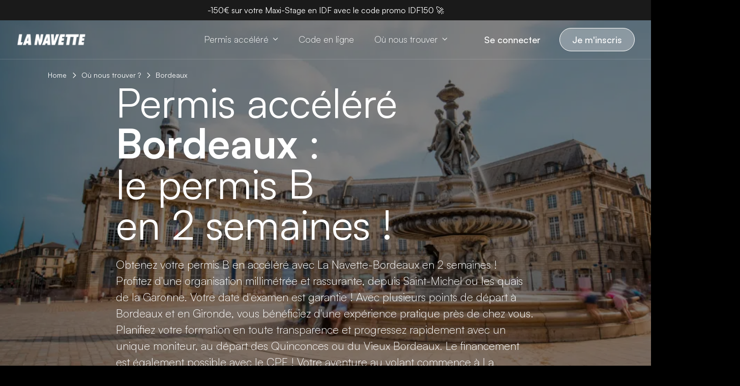

--- FILE ---
content_type: text/html; charset=UTF-8
request_url: https://lanavette.co/permis-accelere-bordeaux/
body_size: 45210
content:
<!DOCTYPE html>
<html lang="fr-FR">
<head><meta charset="UTF-8"><script>if(navigator.userAgent.match(/MSIE|Internet Explorer/i)||navigator.userAgent.match(/Trident\/7\..*?rv:11/i)){var href=document.location.href;if(!href.match(/[?&]nowprocket/)){if(href.indexOf("?")==-1){if(href.indexOf("#")==-1){document.location.href=href+"?nowprocket=1"}else{document.location.href=href.replace("#","?nowprocket=1#")}}else{if(href.indexOf("#")==-1){document.location.href=href+"&nowprocket=1"}else{document.location.href=href.replace("#","&nowprocket=1#")}}}}</script><script>(()=>{class RocketLazyLoadScripts{constructor(){this.v="2.0.4",this.userEvents=["keydown","keyup","mousedown","mouseup","mousemove","mouseover","mouseout","touchmove","touchstart","touchend","touchcancel","wheel","click","dblclick","input"],this.attributeEvents=["onblur","onclick","oncontextmenu","ondblclick","onfocus","onmousedown","onmouseenter","onmouseleave","onmousemove","onmouseout","onmouseover","onmouseup","onmousewheel","onscroll","onsubmit"]}async t(){this.i(),this.o(),/iP(ad|hone)/.test(navigator.userAgent)&&this.h(),this.u(),this.l(this),this.m(),this.k(this),this.p(this),this._(),await Promise.all([this.R(),this.L()]),this.lastBreath=Date.now(),this.S(this),this.P(),this.D(),this.O(),this.M(),await this.C(this.delayedScripts.normal),await this.C(this.delayedScripts.defer),await this.C(this.delayedScripts.async),await this.T(),await this.F(),await this.j(),await this.A(),window.dispatchEvent(new Event("rocket-allScriptsLoaded")),this.everythingLoaded=!0,this.lastTouchEnd&&await new Promise(t=>setTimeout(t,500-Date.now()+this.lastTouchEnd)),this.I(),this.H(),this.U(),this.W()}i(){this.CSPIssue=sessionStorage.getItem("rocketCSPIssue"),document.addEventListener("securitypolicyviolation",t=>{this.CSPIssue||"script-src-elem"!==t.violatedDirective||"data"!==t.blockedURI||(this.CSPIssue=!0,sessionStorage.setItem("rocketCSPIssue",!0))},{isRocket:!0})}o(){window.addEventListener("pageshow",t=>{this.persisted=t.persisted,this.realWindowLoadedFired=!0},{isRocket:!0}),window.addEventListener("pagehide",()=>{this.onFirstUserAction=null},{isRocket:!0})}h(){let t;function e(e){t=e}window.addEventListener("touchstart",e,{isRocket:!0}),window.addEventListener("touchend",function i(o){o.changedTouches[0]&&t.changedTouches[0]&&Math.abs(o.changedTouches[0].pageX-t.changedTouches[0].pageX)<10&&Math.abs(o.changedTouches[0].pageY-t.changedTouches[0].pageY)<10&&o.timeStamp-t.timeStamp<200&&(window.removeEventListener("touchstart",e,{isRocket:!0}),window.removeEventListener("touchend",i,{isRocket:!0}),"INPUT"===o.target.tagName&&"text"===o.target.type||(o.target.dispatchEvent(new TouchEvent("touchend",{target:o.target,bubbles:!0})),o.target.dispatchEvent(new MouseEvent("mouseover",{target:o.target,bubbles:!0})),o.target.dispatchEvent(new PointerEvent("click",{target:o.target,bubbles:!0,cancelable:!0,detail:1,clientX:o.changedTouches[0].clientX,clientY:o.changedTouches[0].clientY})),event.preventDefault()))},{isRocket:!0})}q(t){this.userActionTriggered||("mousemove"!==t.type||this.firstMousemoveIgnored?"keyup"===t.type||"mouseover"===t.type||"mouseout"===t.type||(this.userActionTriggered=!0,this.onFirstUserAction&&this.onFirstUserAction()):this.firstMousemoveIgnored=!0),"click"===t.type&&t.preventDefault(),t.stopPropagation(),t.stopImmediatePropagation(),"touchstart"===this.lastEvent&&"touchend"===t.type&&(this.lastTouchEnd=Date.now()),"click"===t.type&&(this.lastTouchEnd=0),this.lastEvent=t.type,t.composedPath&&t.composedPath()[0].getRootNode()instanceof ShadowRoot&&(t.rocketTarget=t.composedPath()[0]),this.savedUserEvents.push(t)}u(){this.savedUserEvents=[],this.userEventHandler=this.q.bind(this),this.userEvents.forEach(t=>window.addEventListener(t,this.userEventHandler,{passive:!1,isRocket:!0})),document.addEventListener("visibilitychange",this.userEventHandler,{isRocket:!0})}U(){this.userEvents.forEach(t=>window.removeEventListener(t,this.userEventHandler,{passive:!1,isRocket:!0})),document.removeEventListener("visibilitychange",this.userEventHandler,{isRocket:!0}),this.savedUserEvents.forEach(t=>{(t.rocketTarget||t.target).dispatchEvent(new window[t.constructor.name](t.type,t))})}m(){const t="return false",e=Array.from(this.attributeEvents,t=>"data-rocket-"+t),i="["+this.attributeEvents.join("],[")+"]",o="[data-rocket-"+this.attributeEvents.join("],[data-rocket-")+"]",s=(e,i,o)=>{o&&o!==t&&(e.setAttribute("data-rocket-"+i,o),e["rocket"+i]=new Function("event",o),e.setAttribute(i,t))};new MutationObserver(t=>{for(const n of t)"attributes"===n.type&&(n.attributeName.startsWith("data-rocket-")||this.everythingLoaded?n.attributeName.startsWith("data-rocket-")&&this.everythingLoaded&&this.N(n.target,n.attributeName.substring(12)):s(n.target,n.attributeName,n.target.getAttribute(n.attributeName))),"childList"===n.type&&n.addedNodes.forEach(t=>{if(t.nodeType===Node.ELEMENT_NODE)if(this.everythingLoaded)for(const i of[t,...t.querySelectorAll(o)])for(const t of i.getAttributeNames())e.includes(t)&&this.N(i,t.substring(12));else for(const e of[t,...t.querySelectorAll(i)])for(const t of e.getAttributeNames())this.attributeEvents.includes(t)&&s(e,t,e.getAttribute(t))})}).observe(document,{subtree:!0,childList:!0,attributeFilter:[...this.attributeEvents,...e]})}I(){this.attributeEvents.forEach(t=>{document.querySelectorAll("[data-rocket-"+t+"]").forEach(e=>{this.N(e,t)})})}N(t,e){const i=t.getAttribute("data-rocket-"+e);i&&(t.setAttribute(e,i),t.removeAttribute("data-rocket-"+e))}k(t){Object.defineProperty(HTMLElement.prototype,"onclick",{get(){return this.rocketonclick||null},set(e){this.rocketonclick=e,this.setAttribute(t.everythingLoaded?"onclick":"data-rocket-onclick","this.rocketonclick(event)")}})}S(t){function e(e,i){let o=e[i];e[i]=null,Object.defineProperty(e,i,{get:()=>o,set(s){t.everythingLoaded?o=s:e["rocket"+i]=o=s}})}e(document,"onreadystatechange"),e(window,"onload"),e(window,"onpageshow");try{Object.defineProperty(document,"readyState",{get:()=>t.rocketReadyState,set(e){t.rocketReadyState=e},configurable:!0}),document.readyState="loading"}catch(t){console.log("WPRocket DJE readyState conflict, bypassing")}}l(t){this.originalAddEventListener=EventTarget.prototype.addEventListener,this.originalRemoveEventListener=EventTarget.prototype.removeEventListener,this.savedEventListeners=[],EventTarget.prototype.addEventListener=function(e,i,o){o&&o.isRocket||!t.B(e,this)&&!t.userEvents.includes(e)||t.B(e,this)&&!t.userActionTriggered||e.startsWith("rocket-")||t.everythingLoaded?t.originalAddEventListener.call(this,e,i,o):(t.savedEventListeners.push({target:this,remove:!1,type:e,func:i,options:o}),"mouseenter"!==e&&"mouseleave"!==e||t.originalAddEventListener.call(this,e,t.savedUserEvents.push,o))},EventTarget.prototype.removeEventListener=function(e,i,o){o&&o.isRocket||!t.B(e,this)&&!t.userEvents.includes(e)||t.B(e,this)&&!t.userActionTriggered||e.startsWith("rocket-")||t.everythingLoaded?t.originalRemoveEventListener.call(this,e,i,o):t.savedEventListeners.push({target:this,remove:!0,type:e,func:i,options:o})}}J(t,e){this.savedEventListeners=this.savedEventListeners.filter(i=>{let o=i.type,s=i.target||window;return e!==o||t!==s||(this.B(o,s)&&(i.type="rocket-"+o),this.$(i),!1)})}H(){EventTarget.prototype.addEventListener=this.originalAddEventListener,EventTarget.prototype.removeEventListener=this.originalRemoveEventListener,this.savedEventListeners.forEach(t=>this.$(t))}$(t){t.remove?this.originalRemoveEventListener.call(t.target,t.type,t.func,t.options):this.originalAddEventListener.call(t.target,t.type,t.func,t.options)}p(t){let e;function i(e){return t.everythingLoaded?e:e.split(" ").map(t=>"load"===t||t.startsWith("load.")?"rocket-jquery-load":t).join(" ")}function o(o){function s(e){const s=o.fn[e];o.fn[e]=o.fn.init.prototype[e]=function(){return this[0]===window&&t.userActionTriggered&&("string"==typeof arguments[0]||arguments[0]instanceof String?arguments[0]=i(arguments[0]):"object"==typeof arguments[0]&&Object.keys(arguments[0]).forEach(t=>{const e=arguments[0][t];delete arguments[0][t],arguments[0][i(t)]=e})),s.apply(this,arguments),this}}if(o&&o.fn&&!t.allJQueries.includes(o)){const e={DOMContentLoaded:[],"rocket-DOMContentLoaded":[]};for(const t in e)document.addEventListener(t,()=>{e[t].forEach(t=>t())},{isRocket:!0});o.fn.ready=o.fn.init.prototype.ready=function(i){function s(){parseInt(o.fn.jquery)>2?setTimeout(()=>i.bind(document)(o)):i.bind(document)(o)}return"function"==typeof i&&(t.realDomReadyFired?!t.userActionTriggered||t.fauxDomReadyFired?s():e["rocket-DOMContentLoaded"].push(s):e.DOMContentLoaded.push(s)),o([])},s("on"),s("one"),s("off"),t.allJQueries.push(o)}e=o}t.allJQueries=[],o(window.jQuery),Object.defineProperty(window,"jQuery",{get:()=>e,set(t){o(t)}})}P(){const t=new Map;document.write=document.writeln=function(e){const i=document.currentScript,o=document.createRange(),s=i.parentElement;let n=t.get(i);void 0===n&&(n=i.nextSibling,t.set(i,n));const c=document.createDocumentFragment();o.setStart(c,0),c.appendChild(o.createContextualFragment(e)),s.insertBefore(c,n)}}async R(){return new Promise(t=>{this.userActionTriggered?t():this.onFirstUserAction=t})}async L(){return new Promise(t=>{document.addEventListener("DOMContentLoaded",()=>{this.realDomReadyFired=!0,t()},{isRocket:!0})})}async j(){return this.realWindowLoadedFired?Promise.resolve():new Promise(t=>{window.addEventListener("load",t,{isRocket:!0})})}M(){this.pendingScripts=[];this.scriptsMutationObserver=new MutationObserver(t=>{for(const e of t)e.addedNodes.forEach(t=>{"SCRIPT"!==t.tagName||t.noModule||t.isWPRocket||this.pendingScripts.push({script:t,promise:new Promise(e=>{const i=()=>{const i=this.pendingScripts.findIndex(e=>e.script===t);i>=0&&this.pendingScripts.splice(i,1),e()};t.addEventListener("load",i,{isRocket:!0}),t.addEventListener("error",i,{isRocket:!0}),setTimeout(i,1e3)})})})}),this.scriptsMutationObserver.observe(document,{childList:!0,subtree:!0})}async F(){await this.X(),this.pendingScripts.length?(await this.pendingScripts[0].promise,await this.F()):this.scriptsMutationObserver.disconnect()}D(){this.delayedScripts={normal:[],async:[],defer:[]},document.querySelectorAll("script[type$=rocketlazyloadscript]").forEach(t=>{t.hasAttribute("data-rocket-src")?t.hasAttribute("async")&&!1!==t.async?this.delayedScripts.async.push(t):t.hasAttribute("defer")&&!1!==t.defer||"module"===t.getAttribute("data-rocket-type")?this.delayedScripts.defer.push(t):this.delayedScripts.normal.push(t):this.delayedScripts.normal.push(t)})}async _(){await this.L();let t=[];document.querySelectorAll("script[type$=rocketlazyloadscript][data-rocket-src]").forEach(e=>{let i=e.getAttribute("data-rocket-src");if(i&&!i.startsWith("data:")){i.startsWith("//")&&(i=location.protocol+i);try{const o=new URL(i).origin;o!==location.origin&&t.push({src:o,crossOrigin:e.crossOrigin||"module"===e.getAttribute("data-rocket-type")})}catch(t){}}}),t=[...new Map(t.map(t=>[JSON.stringify(t),t])).values()],this.Y(t,"preconnect")}async G(t){if(await this.K(),!0!==t.noModule||!("noModule"in HTMLScriptElement.prototype))return new Promise(e=>{let i;function o(){(i||t).setAttribute("data-rocket-status","executed"),e()}try{if(navigator.userAgent.includes("Firefox/")||""===navigator.vendor||this.CSPIssue)i=document.createElement("script"),[...t.attributes].forEach(t=>{let e=t.nodeName;"type"!==e&&("data-rocket-type"===e&&(e="type"),"data-rocket-src"===e&&(e="src"),i.setAttribute(e,t.nodeValue))}),t.text&&(i.text=t.text),t.nonce&&(i.nonce=t.nonce),i.hasAttribute("src")?(i.addEventListener("load",o,{isRocket:!0}),i.addEventListener("error",()=>{i.setAttribute("data-rocket-status","failed-network"),e()},{isRocket:!0}),setTimeout(()=>{i.isConnected||e()},1)):(i.text=t.text,o()),i.isWPRocket=!0,t.parentNode.replaceChild(i,t);else{const i=t.getAttribute("data-rocket-type"),s=t.getAttribute("data-rocket-src");i?(t.type=i,t.removeAttribute("data-rocket-type")):t.removeAttribute("type"),t.addEventListener("load",o,{isRocket:!0}),t.addEventListener("error",i=>{this.CSPIssue&&i.target.src.startsWith("data:")?(console.log("WPRocket: CSP fallback activated"),t.removeAttribute("src"),this.G(t).then(e)):(t.setAttribute("data-rocket-status","failed-network"),e())},{isRocket:!0}),s?(t.fetchPriority="high",t.removeAttribute("data-rocket-src"),t.src=s):t.src="data:text/javascript;base64,"+window.btoa(unescape(encodeURIComponent(t.text)))}}catch(i){t.setAttribute("data-rocket-status","failed-transform"),e()}});t.setAttribute("data-rocket-status","skipped")}async C(t){const e=t.shift();return e?(e.isConnected&&await this.G(e),this.C(t)):Promise.resolve()}O(){this.Y([...this.delayedScripts.normal,...this.delayedScripts.defer,...this.delayedScripts.async],"preload")}Y(t,e){this.trash=this.trash||[];let i=!0;var o=document.createDocumentFragment();t.forEach(t=>{const s=t.getAttribute&&t.getAttribute("data-rocket-src")||t.src;if(s&&!s.startsWith("data:")){const n=document.createElement("link");n.href=s,n.rel=e,"preconnect"!==e&&(n.as="script",n.fetchPriority=i?"high":"low"),t.getAttribute&&"module"===t.getAttribute("data-rocket-type")&&(n.crossOrigin=!0),t.crossOrigin&&(n.crossOrigin=t.crossOrigin),t.integrity&&(n.integrity=t.integrity),t.nonce&&(n.nonce=t.nonce),o.appendChild(n),this.trash.push(n),i=!1}}),document.head.appendChild(o)}W(){this.trash.forEach(t=>t.remove())}async T(){try{document.readyState="interactive"}catch(t){}this.fauxDomReadyFired=!0;try{await this.K(),this.J(document,"readystatechange"),document.dispatchEvent(new Event("rocket-readystatechange")),await this.K(),document.rocketonreadystatechange&&document.rocketonreadystatechange(),await this.K(),this.J(document,"DOMContentLoaded"),document.dispatchEvent(new Event("rocket-DOMContentLoaded")),await this.K(),this.J(window,"DOMContentLoaded"),window.dispatchEvent(new Event("rocket-DOMContentLoaded"))}catch(t){console.error(t)}}async A(){try{document.readyState="complete"}catch(t){}try{await this.K(),this.J(document,"readystatechange"),document.dispatchEvent(new Event("rocket-readystatechange")),await this.K(),document.rocketonreadystatechange&&document.rocketonreadystatechange(),await this.K(),this.J(window,"load"),window.dispatchEvent(new Event("rocket-load")),await this.K(),window.rocketonload&&window.rocketonload(),await this.K(),this.allJQueries.forEach(t=>t(window).trigger("rocket-jquery-load")),await this.K(),this.J(window,"pageshow");const t=new Event("rocket-pageshow");t.persisted=this.persisted,window.dispatchEvent(t),await this.K(),window.rocketonpageshow&&window.rocketonpageshow({persisted:this.persisted})}catch(t){console.error(t)}}async K(){Date.now()-this.lastBreath>45&&(await this.X(),this.lastBreath=Date.now())}async X(){return document.hidden?new Promise(t=>setTimeout(t)):new Promise(t=>requestAnimationFrame(t))}B(t,e){return e===document&&"readystatechange"===t||(e===document&&"DOMContentLoaded"===t||(e===window&&"DOMContentLoaded"===t||(e===window&&"load"===t||e===window&&"pageshow"===t)))}static run(){(new RocketLazyLoadScripts).t()}}RocketLazyLoadScripts.run()})();</script>
	
	
	<meta name="viewport" content="width=device-width, initial-scale=1">
	<meta name="format-detection" content="telephone=no">
	<meta name='robots' content='index, follow, max-image-preview:large, max-snippet:-1, max-video-preview:-1' />
	<style>img:is([sizes="auto" i], [sizes^="auto," i]) { contain-intrinsic-size: 3000px 1500px }</style>
	<!-- Google Tag Manager -->
<script type="rocketlazyloadscript">(function(w,d,s,l,i){w[l]=w[l]||[];w[l].push({'gtm.start':
new Date().getTime(),event:'gtm.js'});var f=d.getElementsByTagName(s)[0],
j=d.createElement(s),dl=l!='dataLayer'?'&l='+l:'';j.async=true;j.src=
'https://www.googletagmanager.com/gtm.js?id='+i+dl;f.parentNode.insertBefore(j,f);
})(window,document,'script','dataLayer','GTM-T9XM8DN');</script>
<!-- End Google Tag Manager -->
<style>
	.method-hero .rounded-circle picture {
		display: block;
		width: 35px;
		height: 35px;
	}
	
	.block-method .h-100 picture.w-100.img-fluid.object-fit-cover img{
		height: 100%;
	}
	
	.position-relative.responisve-container.h-100.w-100 {
		display: flex;
		align-items: flex-end;
	}
	
	#method-content section:last-child {
			margin-bottom: 0;
			padding-bottom: 120px;
	}
	

	@media (min-width: 768px) {
		#method-content section:last-child {
			margin-bottom: 0;
			padding-bottom: 120px;
		}
	}
	
	.axeptio_mount {
		z-index:3 !important;
	}
	
	.lna-builder{
		content-visibility: visible !important;
	}
</style>
	<!-- This site is optimized with the Yoast SEO plugin v25.8 - https://yoast.com/wordpress/plugins/seo/ -->
	<title>Permis accéléré Bordeaux : le permis B en 2 semaines !</title>
<style id="rocket-critical-css">ul{box-sizing:border-box}:root{--wp--preset--font-size--normal:16px;--wp--preset--font-size--huge:42px}.mt-0{margin-top:0!important}.mb-0{margin-bottom:0!important}.pt-0{padding-top:0!important}@font-face{font-display:swap;font-family:icomoon;font-style:normal;font-weight:400;src:url(https://lanavette.co/wp-content/themes/lanavette/assets/fonts/icomoon/fonts/icomoon.eot);src:url(https://lanavette.co/wp-content/themes/lanavette/assets/fonts/icomoon/fonts/icomoon.eot) format("embedded-opentype"),url(https://lanavette.co/wp-content/themes/lanavette/assets/fonts/icomoon/fonts/icomoon.ttf) format("truetype"),url(https://lanavette.co/wp-content/themes/lanavette/assets/fonts/icomoon/fonts/icomoon.woff) format("woff"),url(https://lanavette.co/wp-content/themes/lanavette/assets/fonts/icomoon/fonts/icomoon.svg) format("svg")}[class*=" icon-"],[class^=icon-]{font-family:icomoon,sans-serif!important;-webkit-font-smoothing:antialiased;-moz-osx-font-smoothing:grayscale;font-style:normal;font-variant:normal;font-weight:400;line-height:1;speak:never;text-transform:none}.icon-phone::before{content:"\e904"}.icon-chevron-light::before{content:"\e903"}.icon-chevron-top::before{content:"\e900"}.icon-90{-webkit-transform:rotate(90deg);-moz-transform:rotate(90deg);-ms-transform:rotate(90deg);-o-transform:rotate(90deg);transform:rotate(90deg)}:root{--bs-blue:#0d6efd;--bs-indigo:#6610f2;--bs-purple:#6f42c1;--bs-pink:#d63384;--bs-red:#dc3545;--bs-orange:#fd7e14;--bs-yellow:#ffc107;--bs-green:#198754;--bs-teal:#20c997;--bs-cyan:#0dcaf0;--bs-black:#000;--bs-white:#fff;--bs-gray:#999;--bs-gray-100:#f7f7f7;--bs-gray-200:#f7f7f7;--bs-gray-300:#ddd;--bs-gray-400:#ddd;--bs-gray-500:#bbb;--bs-gray-600:#999;--bs-gray-700:#666;--bs-gray-800:#333;--bs-gray-900:#1a1a1a;--bs-primary:#3245b2;--bs-primary-variant:#576ef3;--bs-primary-light:#c2cfe2;--bs-primary-light-2:#e2e7ff;--bs-secondary:#fefbab;--bs-success:#198754;--bs-light-green:#ccefcb;--bs-light-green-2:#edffec;--bs-info:#0dcaf0;--bs-warning:#fef979;--bs-yellow-light:#fefbad;--bs-danger:#dc3545;--bs-light-red:#f7cfd3;--bs-light:#f7f7f7;--bs-dark:#1a1a1a;--bs-black:#000;--bs-gray-800:#333;--bs-gray-700:#666;--bs-gray-600:#999;--bs-gray-400:#ddd;--bs-gray-200:#f7f7f7;--bs-white:#fff;--bs-gray-dark:#efefef;--bs-primary-rgb:50,69,178;--bs-primary-variant-rgb:87,110,243;--bs-primary-light-rgb:194,207,226;--bs-primary-light-2-rgb:226,231,255;--bs-secondary-rgb:254,251,171;--bs-success-rgb:25,135,84;--bs-light-green-rgb:204,239,203;--bs-light-green-2-rgb:237,255,236;--bs-info-rgb:13,202,240;--bs-warning-rgb:254,249,121;--bs-yellow-light-rgb:254,251,173;--bs-danger-rgb:220,53,69;--bs-light-red-rgb:247,207,211;--bs-light-rgb:247,247,247;--bs-dark-rgb:26,26,26;--bs-black-rgb:0,0,0;--bs-gray-800-rgb:51,51,51;--bs-gray-700-rgb:102,102,102;--bs-gray-600-rgb:153,153,153;--bs-gray-400-rgb:221,221,221;--bs-gray-200-rgb:247,247,247;--bs-white-rgb:255,255,255;--bs-gray-dark-rgb:239,239,239;--bs-primary-text-emphasis:rgb(20, 27.6, 71.2);--bs-secondary-text-emphasis:rgb(101.6, 100.4, 68.4);--bs-success-text-emphasis:rgb(10, 54, 33.6);--bs-info-text-emphasis:rgb(5.2, 80.8, 96);--bs-warning-text-emphasis:rgb(101.6, 99.6, 48.4);--bs-danger-text-emphasis:rgb(88, 21.2, 27.6);--bs-light-text-emphasis:#666;--bs-dark-text-emphasis:#666;--bs-primary-bg-subtle:rgb(214, 217.8, 239.6);--bs-secondary-bg-subtle:rgb(254.8, 254.2, 238.2);--bs-success-bg-subtle:rgb(209, 231, 220.8);--bs-info-bg-subtle:rgb(206.6, 244.4, 252);--bs-warning-bg-subtle:rgb(254.8, 253.8, 228.2);--bs-danger-bg-subtle:rgb(248, 214.6, 217.8);--bs-light-bg-subtle:#fbfbfb;--bs-dark-bg-subtle:#ddd;--bs-primary-border-subtle:rgb(173, 180.6, 224.2);--bs-secondary-border-subtle:rgb(254.6, 253.4, 221.4);--bs-success-border-subtle:rgb(163, 207, 186.6);--bs-info-border-subtle:rgb(158.2, 233.8, 249);--bs-warning-border-subtle:rgb(254.6, 252.6, 201.4);--bs-danger-border-subtle:rgb(241, 174.2, 180.6);--bs-light-border-subtle:#f7f7f7;--bs-dark-border-subtle:#bbb;--bs-white-rgb:255,255,255;--bs-black-rgb:0,0,0;--bs-font-sans-serif:Satoshi;--bs-font-monospace:SFMono-Regular,Menlo,Monaco,Consolas,"Liberation Mono","Courier New",monospace;--bs-gradient:linear-gradient(180deg, rgba(255, 255, 255, 0.15), rgba(255, 255, 255, 0));--bs-body-font-family:var(--bs-font-sans-serif);--bs-body-font-size:1rem;--bs-body-font-weight:400;--bs-body-line-height:1.5;--bs-body-color:#1a1a1a;--bs-body-color-rgb:26,26,26;--bs-body-bg:#000;--bs-body-bg-rgb:0,0,0;--bs-emphasis-color:#000;--bs-emphasis-color-rgb:0,0,0;--bs-secondary-color:rgba(26, 26, 26, 0.75);--bs-secondary-color-rgb:26,26,26;--bs-secondary-bg:#f7f7f7;--bs-secondary-bg-rgb:247,247,247;--bs-tertiary-color:rgba(26, 26, 26, 0.5);--bs-tertiary-color-rgb:26,26,26;--bs-tertiary-bg:#f7f7f7;--bs-tertiary-bg-rgb:247,247,247;--bs-heading-color:inherit;--bs-link-color:#1a1a1a;--bs-link-color-rgb:26,26,26;--bs-link-decoration:none;--bs-link-hover-color:#1a1a1a;--bs-link-hover-color-rgb:26,26,26;--bs-code-color:#d63384;--bs-highlight-color:#1a1a1a;--bs-highlight-bg:rgb(255, 242.6, 205.4);--bs-border-width:1px;--bs-border-style:solid;--bs-border-color:#ddd;--bs-border-color-translucent:rgba(0, 0, 0, 0.175);--bs-border-radius:0.5rem;--bs-border-radius-sm:0.25rem;--bs-border-radius-lg:1rem;--bs-border-radius-xl:1.5rem;--bs-border-radius-xxl:2rem;--bs-border-radius-2xl:var(--bs-border-radius-xxl);--bs-border-radius-pill:50rem;--bs-box-shadow:0 0.5rem 1rem rgba(0, 0, 0, 0.15);--bs-box-shadow-sm:0 0.125rem 0.25rem rgba(0, 0, 0, 0.075);--bs-box-shadow-lg:0 1rem 3rem rgba(0, 0, 0, 0.175);--bs-box-shadow-inset:inset 0 1px 2px rgba(0, 0, 0, 0.075);--bs-focus-ring-width:0.25rem;--bs-focus-ring-opacity:0.25;--bs-focus-ring-color:rgba(50, 69, 178, 0.25);--bs-form-valid-color:#1a1a1a;--bs-form-valid-border-color:#1a1a1a;--bs-form-invalid-color:#1a1a1a;--bs-form-invalid-border-color:#1a1a1a}*,::after,::before{box-sizing:border-box}@media (prefers-reduced-motion:no-preference){:root{scroll-behavior:smooth}}body{background-color:var(--bs-body-bg);color:var(--bs-body-color);font-family:var(--bs-body-font-family);font-size:var(--bs-body-font-size);font-weight:var(--bs-body-font-weight);line-height:var(--bs-body-line-height);margin:0;text-align:var(--bs-body-text-align);-webkit-text-size-adjust:100%}hr{border:0;border-top:1px solid;color:#333;margin:2rem 0;opacity:1}.h2,.h3,.h5,h1{color:var(--bs-heading-color);font-weight:500;line-height:1.2;margin-bottom:.5rem;margin-top:0}h1{font-size:5rem}.h2{font-size:3.625rem}.h3{font-size:2.25rem}.h5{font-size:1.625rem}p{margin-bottom:1rem;margin-top:0}ul{padding-left:2rem}ul{margin-bottom:1rem;margin-top:0}ul ul{margin-bottom:0}a{color:rgba(var(--bs-link-color-rgb),var(--bs-link-opacity,1));text-decoration:none}img{vertical-align:middle}label{display:inline-block}button{border-radius:0}button,input{font-family:inherit;font-size:inherit;line-height:inherit;margin:0}button{text-transform:none}[type=button],button{-webkit-appearance:button}::-moz-focus-inner{border-style:none;padding:0}::-webkit-datetime-edit-day-field,::-webkit-datetime-edit-fields-wrapper,::-webkit-datetime-edit-hour-field,::-webkit-datetime-edit-minute,::-webkit-datetime-edit-month-field,::-webkit-datetime-edit-text,::-webkit-datetime-edit-year-field{padding:0}::-webkit-inner-spin-button{height:auto}::-webkit-search-decoration{-webkit-appearance:none}::-webkit-color-swatch-wrapper{padding:0}::file-selector-button{-webkit-appearance:button;font:inherit}iframe{border:0}.img-fluid{height:auto;max-width:100%}.container,.container-fluid{--bs-gutter-x:3rem;--bs-gutter-y:0;margin-left:auto;margin-right:auto;padding-left:calc(var(--bs-gutter-x) * .5);padding-right:calc(var(--bs-gutter-x) * .5);width:100%}@media (min-width:576px){.container{max-width:540px}}@media (min-width:768px){.container{max-width:720px}}@media (min-width:992px){.container{max-width:960px}}@media (min-width:1200px){.container{max-width:1140px}}:root{--bs-breakpoint-xs:0;--bs-breakpoint-xsm:350px;--bs-breakpoint-sm:576px;--bs-breakpoint-md:768px;--bs-breakpoint-lg:992px;--bs-breakpoint-xl:1200px;--bs-breakpoint-xxl:1400px}.row{--bs-gutter-x:3rem;--bs-gutter-y:0;display:flex;flex-wrap:wrap;margin-left:calc(-.5 * var(--bs-gutter-x));margin-right:calc(-.5 * var(--bs-gutter-x));margin-top:calc(-1 * var(--bs-gutter-y))}.row>*{flex-shrink:0;margin-top:var(--bs-gutter-y);max-width:100%;padding-left:calc(var(--bs-gutter-x) * .5);padding-right:calc(var(--bs-gutter-x) * .5);width:100%}.col{flex:1 0 0}.col-5{flex:0 0 auto;width:41.66666667%}.col-7{flex:0 0 auto;width:58.33333333%}.col-12{flex:0 0 auto;width:100%}.g-4{--bs-gutter-x:1.5rem}.g-4{--bs-gutter-y:1.5rem}@media (min-width:576px){.col-sm-6{flex:0 0 auto;width:50%}}@media (min-width:768px){.col-md-3{flex:0 0 auto;width:25%}.col-md-6{flex:0 0 auto;width:50%}}@media (min-width:1200px){.col-xl-3{flex:0 0 auto;width:25%}.col-xl-4{flex:0 0 auto;width:33.33333333%}}.form-check{display:block;margin-bottom:.125rem;min-height:1.5rem;padding-left:1.5em}.form-check .form-check-input{float:left;margin-left:-1.5em}.form-check-input{--bs-form-check-bg:#f7f7f7;appearance:none;background-color:var(--bs-form-check-bg);background-image:var(--bs-form-check-bg-image);background-position:center;background-repeat:no-repeat;background-size:contain;border:1px solid rgba(0,0,0,.25);flex-shrink:0;height:1em;margin-top:.25em;print-color-adjust:exact;vertical-align:top;width:1em}.form-check-input[type=radio]{border-radius:50%}.form-check-input:checked{background-color:#3245b2;border-color:#3245b2}.form-check-input:checked[type=radio]{--bs-form-check-bg-image:url("data:image/svg+xml,%3csvg xmlns='http://www.w3.org/2000/svg' viewBox='-4 -4 8 8'%3e%3ccircle r='2' fill='%23fff'/%3e%3c/svg%3e")}.btn{--bs-btn-padding-x:1.5rem;--bs-btn-padding-y:0.938rem;--bs-btn-font-size:1rem;--bs-btn-font-weight:500;--bs-btn-line-height:1.111;--bs-btn-color:var(--bs-body-color);--bs-btn-bg:transparent;--bs-btn-border-width:1px;--bs-btn-border-color:transparent;--bs-btn-border-radius:50rem;--bs-btn-hover-border-color:transparent;--bs-btn-box-shadow:inset 0 1px 0 rgba(255, 255, 255, 0.15),0 1px 1px rgba(0, 0, 0, 0.075);--bs-btn-disabled-opacity:0.65;--bs-btn-focus-box-shadow:0 0 0 0.25rem rgba(var(--bs-btn-focus-shadow-rgb), .5);background-color:var(--bs-btn-bg);border:var(--bs-btn-border-width) solid var(--bs-btn-border-color);border-radius:var(--bs-btn-border-radius);color:var(--bs-btn-color);display:inline-block;font-family:var(--bs-btn-font-family);font-size:var(--bs-btn-font-size);font-weight:var(--bs-btn-font-weight);line-height:var(--bs-btn-line-height);padding:var(--bs-btn-padding-y) var(--bs-btn-padding-x);text-align:center;vertical-align:middle}.btn-primary{--bs-btn-color:#fff;--bs-btn-bg:#3245b2;--bs-btn-border-color:#3245b2;--bs-btn-hover-color:#fff;--bs-btn-hover-bg:rgb(42.5, 58.65, 151.3);--bs-btn-hover-border-color:rgb(40, 55.2, 142.4);--bs-btn-focus-shadow-rgb:81,97,190;--bs-btn-active-color:#fff;--bs-btn-active-bg:rgb(40, 55.2, 142.4);--bs-btn-active-border-color:rgb(37.5, 51.75, 133.5);--bs-btn-active-shadow:inset 0 3px 5px rgba(0, 0, 0, 0.125);--bs-btn-disabled-color:#fff;--bs-btn-disabled-bg:#3245b2;--bs-btn-disabled-border-color:#3245b2}.btn-outline-primary{--bs-btn-color:#3245b2;--bs-btn-border-color:#3245b2;--bs-btn-hover-color:#fff;--bs-btn-hover-bg:#3245b2;--bs-btn-hover-border-color:#3245b2;--bs-btn-focus-shadow-rgb:50,69,178;--bs-btn-active-color:#fff;--bs-btn-active-bg:#3245b2;--bs-btn-active-border-color:#3245b2;--bs-btn-active-shadow:inset 0 3px 5px rgba(0, 0, 0, 0.125);--bs-btn-disabled-color:#3245b2;--bs-btn-disabled-bg:transparent;--bs-btn-disabled-border-color:#3245b2;--bs-gradient:none}.btn-outline-white{--bs-btn-color:#fff;--bs-btn-border-color:#fff;--bs-btn-hover-color:#000;--bs-btn-hover-bg:#fff;--bs-btn-hover-border-color:#fff;--bs-btn-focus-shadow-rgb:255,255,255;--bs-btn-active-color:#000;--bs-btn-active-bg:#fff;--bs-btn-active-border-color:#fff;--bs-btn-active-shadow:inset 0 3px 5px rgba(0, 0, 0, 0.125);--bs-btn-disabled-color:#fff;--bs-btn-disabled-bg:transparent;--bs-btn-disabled-border-color:#fff;--bs-gradient:none}.fade:not(.show){opacity:0}.collapse:not(.show){display:none}.dropdown{position:relative}.dropdown-menu{--bs-dropdown-zindex:1000;--bs-dropdown-min-width:10rem;--bs-dropdown-padding-x:0;--bs-dropdown-padding-y:0.5rem;--bs-dropdown-spacer:0.125rem;--bs-dropdown-font-size:1rem;--bs-dropdown-color:#1a1a1a;--bs-dropdown-bg:#fff;--bs-dropdown-border-color:var(--bs-border-color-translucent);--bs-dropdown-border-radius:0.5rem;--bs-dropdown-border-width:1px;--bs-dropdown-inner-border-radius:calc(0.5rem - 1px);--bs-dropdown-divider-bg:var(--bs-border-color-translucent);--bs-dropdown-divider-margin-y:0.5rem;--bs-dropdown-box-shadow:0 0.5rem 1rem rgba(0, 0, 0, 0.15);--bs-dropdown-link-color:#1a1a1a;--bs-dropdown-link-hover-color:rgb(23.4, 23.4, 23.4);--bs-dropdown-link-hover-bg:#f7f7f7;--bs-dropdown-link-active-color:#fff;--bs-dropdown-link-active-bg:#3245b2;--bs-dropdown-link-disabled-color:#bbb;--bs-dropdown-item-padding-x:1rem;--bs-dropdown-item-padding-y:0.25rem;--bs-dropdown-header-color:#999;--bs-dropdown-header-padding-x:1rem;--bs-dropdown-header-padding-y:0.5rem;background-clip:padding-box;background-color:var(--bs-dropdown-bg);border:var(--bs-dropdown-border-width) solid var(--bs-dropdown-border-color);border-radius:var(--bs-dropdown-border-radius);color:var(--bs-dropdown-color);display:none;font-size:var(--bs-dropdown-font-size);list-style:none;margin:0;min-width:var(--bs-dropdown-min-width);padding:var(--bs-dropdown-padding-y) var(--bs-dropdown-padding-x);position:absolute;text-align:left;z-index:var(--bs-dropdown-zindex)}.dropdown-menu-start{--bs-position:start}.dropdown-menu-end{--bs-position:end}.nav{--bs-nav-link-padding-x:1rem;--bs-nav-link-padding-y:0.5rem;--bs-nav-link-font-size:1rem;--bs-nav-link-font-weight:400;--bs-nav-link-color:#999;--bs-nav-link-hover-color:#f7f7f7;--bs-nav-link-disabled-color:#999;display:flex;flex-wrap:wrap;list-style:none;margin-bottom:0;padding-left:0}.nav-link{background:0 0;border:0;color:var(--bs-nav-link-color);display:block;font-size:var(--bs-nav-link-font-size);font-weight:var(--bs-nav-link-font-weight);padding:var(--bs-nav-link-padding-y) var(--bs-nav-link-padding-x)}.tab-content>.tab-pane{display:none}.navbar{--bs-navbar-padding-x:0;--bs-navbar-padding-y:1rem;--bs-navbar-color:rgba(0, 0, 0, 0.55);--bs-navbar-hover-color:rgba(0, 0, 0, 0.7);--bs-navbar-disabled-color:rgba(0, 0, 0, 0.3);--bs-navbar-active-color:rgba(0, 0, 0, 0.9);--bs-navbar-brand-padding-y:0.03125rem;--bs-navbar-brand-margin-end:1rem;--bs-navbar-brand-font-size:1.625rem;--bs-navbar-brand-color:rgba(0, 0, 0, 0.9);--bs-navbar-brand-hover-color:rgba(0, 0, 0, 0.9);--bs-navbar-nav-link-padding-x:0.5rem;--bs-navbar-toggler-padding-y:0.25rem;--bs-navbar-toggler-padding-x:0.75rem;--bs-navbar-toggler-font-size:1.625rem;--bs-navbar-toggler-icon-bg:url("data:image/svg+xml,%3csvg xmlns='http://www.w3.org/2000/svg' viewBox='0 0 30 30'%3e%3cpath stroke='rgba%280, 0, 0, 0.55%29' stroke-linecap='round' stroke-miterlimit='10' stroke-width='2' d='M4 7h22M4 15h22M4 23h22'/%3e%3c/svg%3e");--bs-navbar-toggler-border-color:rgba(0, 0, 0, 0.1);--bs-navbar-toggler-border-radius:50rem;--bs-navbar-toggler-focus-width:0.25rem;align-items:center;display:flex;flex-wrap:wrap;justify-content:space-between;padding:var(--bs-navbar-padding-y) var(--bs-navbar-padding-x);position:relative}.navbar>.container-fluid{align-items:center;display:flex;flex-wrap:inherit;justify-content:space-between}.navbar-brand{color:var(--bs-navbar-brand-color);font-size:var(--bs-navbar-brand-font-size);margin-right:var(--bs-navbar-brand-margin-end);padding-bottom:var(--bs-navbar-brand-padding-y);padding-top:var(--bs-navbar-brand-padding-y);white-space:nowrap}.navbar-nav{--bs-nav-link-padding-x:0;--bs-nav-link-padding-y:0.5rem;--bs-nav-link-font-size:1rem;--bs-nav-link-font-weight:400;--bs-nav-link-color:var(--bs-navbar-color);--bs-nav-link-hover-color:var(--bs-navbar-hover-color);--bs-nav-link-disabled-color:var(--bs-navbar-disabled-color);display:flex;flex-direction:column;list-style:none;margin-bottom:0;padding-left:0}.navbar-nav .dropdown-menu{position:static}.navbar-collapse{align-items:center;flex-basis:100%;flex-grow:1}@media (min-width:992px){.navbar-expand-lg{flex-wrap:nowrap;justify-content:flex-start}.navbar-expand-lg .navbar-nav{flex-direction:row}.navbar-expand-lg .navbar-nav .dropdown-menu{position:absolute}.navbar-expand-lg .navbar-collapse{display:flex!important;flex-basis:auto}}.card{--bs-card-spacer-y:1rem;--bs-card-spacer-x:1rem;--bs-card-title-spacer-y:0.5rem;--bs-card-border-width:1px;--bs-card-border-color:#ccc;--bs-card-border-radius:0.5rem;--bs-card-inner-border-radius:calc(0.5rem - 1px);--bs-card-cap-padding-y:0.5rem;--bs-card-cap-padding-x:1rem;--bs-card-cap-bg:rgba(0, 0, 0, 0.03);--bs-card-bg:#fff;--bs-card-img-overlay-padding:1rem;--bs-card-group-margin:1.5rem;background-clip:border-box;background-color:var(--bs-card-bg);border:var(--bs-card-border-width) solid var(--bs-card-border-color);border-radius:var(--bs-card-border-radius);color:var(--bs-body-color);display:flex;flex-direction:column;height:var(--bs-card-height);min-width:0;position:relative;word-wrap:break-word}.card-body{color:var(--bs-card-color);flex:1 1 auto;padding:var(--bs-card-spacer-y) var(--bs-card-spacer-x)}.accordion{--bs-accordion-color:#1a1a1a;--bs-accordion-bg:#000;--bs-accordion-border-color:var(--bs-border-color);--bs-accordion-border-width:1px;--bs-accordion-border-radius:0.5rem;--bs-accordion-inner-border-radius:calc(0.5rem - 1px);--bs-accordion-btn-padding-x:1.25rem;--bs-accordion-btn-padding-y:1rem;--bs-accordion-btn-color:#1a1a1a;--bs-accordion-btn-bg:var(--bs-accordion-bg);--bs-accordion-btn-icon:url("data:image/svg+xml,%3csvg xmlns='http://www.w3.org/2000/svg' viewBox='0 0 16 16' fill='%23fff'%3e%3cpath fill-rule='evenodd' d='M1.646 4.646a.5.5 0 0 1 .708 0L8 10.293l5.646-5.647a.5.5 0 0 1 .708.708l-6 6a.5.5 0 0 1-.708 0l-6-6a.5.5 0 0 1 0-.708z'/%3e%3c/svg%3e");--bs-accordion-btn-icon-width:0.75rem;--bs-accordion-btn-icon-transform:rotate(-180deg);--bs-accordion-btn-active-icon:url("data:image/svg+xml,%3csvg xmlns='http://www.w3.org/2000/svg' viewBox='0 0 16 16' fill='%23fff'%3e%3cpath fill-rule='evenodd' d='M1.646 4.646a.5.5 0 0 1 .708 0L8 10.293l5.646-5.647a.5.5 0 0 1 .708.708l-6 6a.5.5 0 0 1-.708 0l-6-6a.5.5 0 0 1 0-.708z'/%3e%3c/svg%3e");--bs-accordion-btn-focus-box-shadow:0 0 0 0.25rem rgba(50, 69, 178, 0.25);--bs-accordion-body-padding-x:1.25rem;--bs-accordion-body-padding-y:1rem;--bs-accordion-active-color:rgb(45, 62.1, 160.2);--bs-accordion-active-bg:rgb(234.5, 236.4, 247.3)}.accordion-button{align-items:center;background-color:var(--bs-accordion-btn-bg);border:0;border-radius:0;color:var(--bs-accordion-btn-color);display:flex;font-size:1rem;overflow-anchor:none;padding:var(--bs-accordion-btn-padding-y) var(--bs-accordion-btn-padding-x);position:relative;text-align:left;width:100%}.accordion-button:not(.collapsed){background-color:var(--bs-accordion-active-bg);box-shadow:inset 0 calc(-1 * var(--bs-accordion-border-width)) 0 var(--bs-accordion-border-color);color:var(--bs-accordion-active-color)}.accordion-button:not(.collapsed)::after{background-image:var(--bs-accordion-btn-active-icon);transform:var(--bs-accordion-btn-icon-transform)}.accordion-button::after{background-image:var(--bs-accordion-btn-icon);background-repeat:no-repeat;background-size:var(--bs-accordion-btn-icon-width);content:"";flex-shrink:0;height:var(--bs-accordion-btn-icon-width);margin-left:auto;width:var(--bs-accordion-btn-icon-width)}.accordion-item{background-color:var(--bs-accordion-bg);border:var(--bs-accordion-border-width) solid var(--bs-accordion-border-color);color:var(--bs-accordion-color)}.accordion-item:first-of-type{border-top-left-radius:var(--bs-accordion-border-radius);border-top-right-radius:var(--bs-accordion-border-radius)}.accordion-item:not(:first-of-type){border-top:0}.accordion-item:last-of-type{border-bottom-left-radius:var(--bs-accordion-border-radius);border-bottom-right-radius:var(--bs-accordion-border-radius)}.accordion-item:last-of-type>.accordion-collapse{border-bottom-left-radius:var(--bs-accordion-border-radius);border-bottom-right-radius:var(--bs-accordion-border-radius)}.accordion-body{padding:var(--bs-accordion-body-padding-y) var(--bs-accordion-body-padding-x)}.btn-close{--bs-btn-close-color:#000;--bs-btn-close-bg:url("data:image/svg+xml,%3Csvg width='16' height='16' viewBox='0 0 16 16' fill='none' xmlns='http://www.w3.org/2000/svg'%3E%3Cpath d='M0.000976562 15.3605L15.3558 0.00574614L15.9955 0.645529L0.640759 16.0003L0.000976562 15.3605Z' fill='%23999999'/%3E%3Cpath d='M0.639648 0L15.9944 15.3548L15.3547 15.9946L-0.00013439 0.639783L0.639648 0Z' fill='%23999999'/%3E%3C/svg%3E%0A");--bs-btn-close-opacity:0.5;--bs-btn-close-hover-opacity:0.75;--bs-btn-close-focus-shadow:0 0 0 0.25rem rgba(50, 69, 178, 0.25);--bs-btn-close-focus-opacity:1;--bs-btn-close-disabled-opacity:0.25;background:transparent var(--bs-btn-close-bg) center/20px auto no-repeat;border:0;border-radius:.5rem;box-sizing:content-box;color:var(--bs-btn-close-color);filter:var(--bs-btn-close-filter);height:20px;opacity:var(--bs-btn-close-opacity);padding:.25em .25em;width:20px}.modal{--bs-modal-zindex:1055;--bs-modal-width:500px;--bs-modal-padding:20px;--bs-modal-margin:0.5rem;--bs-modal-color:var(--bs-body-color);--bs-modal-bg:#fff;--bs-modal-border-color:var(--bs-border-color-translucent);--bs-modal-border-width:0;--bs-modal-border-radius:8px;--bs-modal-box-shadow:0 0.125rem 0.25rem rgba(0, 0, 0, 0.075);--bs-modal-inner-border-radius:8px;--bs-modal-header-padding-x:20px;--bs-modal-header-padding-y:20px;--bs-modal-header-padding:20px 20px;--bs-modal-header-border-color:var(--bs-border-color);--bs-modal-header-border-width:0;--bs-modal-title-line-height:1.5;--bs-modal-footer-gap:0.5rem;--bs-modal-footer-border-color:var(--bs-border-color);--bs-modal-footer-border-width:0;display:none;height:100%;left:0;outline:0;overflow-x:hidden;overflow-y:auto;position:fixed;top:0;width:100%;z-index:var(--bs-modal-zindex)}.modal-dialog{margin:var(--bs-modal-margin);position:relative;width:auto}.modal.fade .modal-dialog{transform:translate(0,-50px)}.modal.show .modal-dialog{transform:none}.modal-dialog-centered{align-items:center;display:flex;min-height:calc(100% - var(--bs-modal-margin) * 2)}.modal-content{background-clip:padding-box;background-color:var(--bs-modal-bg);border:var(--bs-modal-border-width) solid var(--bs-modal-border-color);border-radius:var(--bs-modal-border-radius);color:var(--bs-modal-color);display:flex;flex-direction:column;outline:0;position:relative;width:100%}.modal-header{align-items:center;border-bottom:var(--bs-modal-header-border-width) solid var(--bs-modal-header-border-color);border-top-left-radius:var(--bs-modal-inner-border-radius);border-top-right-radius:var(--bs-modal-inner-border-radius);display:flex;flex-shrink:0;padding:var(--bs-modal-header-padding)}.modal-header .btn-close{margin-bottom:calc(-.5 * var(--bs-modal-header-padding-y));margin-left:auto;margin-right:calc(-.5 * var(--bs-modal-header-padding-x));margin-top:calc(-.5 * var(--bs-modal-header-padding-y));padding:calc(var(--bs-modal-header-padding-y) * .5) calc(var(--bs-modal-header-padding-x) * .5)}.modal-title{line-height:var(--bs-modal-title-line-height);margin-bottom:0}.modal-body{flex:1 1 auto;padding:var(--bs-modal-padding);position:relative}.modal-footer{align-items:center;background-color:var(--bs-modal-footer-bg);border-bottom-left-radius:var(--bs-modal-inner-border-radius);border-bottom-right-radius:var(--bs-modal-inner-border-radius);border-top:var(--bs-modal-footer-border-width) solid var(--bs-modal-footer-border-color);display:flex;flex-shrink:0;flex-wrap:wrap;justify-content:flex-end;padding:calc(var(--bs-modal-padding) - var(--bs-modal-footer-gap) * .5)}.modal-footer>*{margin:calc(var(--bs-modal-footer-gap) * .5)}@media (min-width:576px){.modal{--bs-modal-margin:1.75rem;--bs-modal-box-shadow:0 0.5rem 1rem rgba(0, 0, 0, 0.15)}.modal-dialog{margin-left:auto;margin-right:auto;max-width:var(--bs-modal-width)}}:root{--bs-carousel-indicator-active-bg:#fff;--bs-carousel-caption-color:#fff}.offcanvas{--bs-offcanvas-zindex:1045;--bs-offcanvas-width:100%;--bs-offcanvas-height:30vh;--bs-offcanvas-padding-x:20px;--bs-offcanvas-padding-y:20px;--bs-offcanvas-color:var(--bs-body-color);--bs-offcanvas-bg:#fff;--bs-offcanvas-border-width:0;--bs-offcanvas-border-color:var(--bs-border-color-translucent);--bs-offcanvas-box-shadow:0 0.125rem 0.25rem rgba(0, 0, 0, 0.075);--bs-offcanvas-title-line-height:1.5}.offcanvas{background-clip:padding-box;background-color:var(--bs-offcanvas-bg);bottom:0;color:var(--bs-offcanvas-color);display:flex;flex-direction:column;max-width:100%;outline:0;position:fixed;visibility:hidden;z-index:var(--bs-offcanvas-zindex)}.offcanvas.offcanvas-end{border-left:var(--bs-offcanvas-border-width) solid var(--bs-offcanvas-border-color);right:0;top:0;transform:translateX(100%);width:var(--bs-offcanvas-width)}.offcanvas-body{flex-grow:1;overflow-y:auto;padding:var(--bs-offcanvas-padding-y) var(--bs-offcanvas-padding-x)}.ratio{position:relative;width:100%}.ratio::before{content:"";display:block;padding-top:var(--bs-aspect-ratio)}.ratio>*{height:100%;left:0;position:absolute;top:0;width:100%}.stretched-link::after{bottom:0;content:"";left:0;position:absolute;right:0;top:0;z-index:1}.object-fit-contain{object-fit:contain!important}.object-fit-cover{object-fit:cover!important}.d-inline-block{display:inline-block!important}.d-block{display:block!important}.d-grid{display:grid!important}.d-flex{display:flex!important}.d-none{display:none!important}.shadow{box-shadow:var(--bs-box-shadow)!important}.position-relative{position:relative!important}.position-absolute{position:absolute!important}.position-fixed{position:fixed!important}.position-sticky{position:sticky!important}.top-0{top:0!important}.bottom-0{bottom:0!important}.border{border:var(--bs-border-width) var(--bs-border-style) var(--bs-border-color)!important}.border-gray-400{--bs-border-opacity:1;border-color:rgba(var(--bs-gray-400-rgb),var(--bs-border-opacity))!important}.w-100{width:100%!important}.h-100{height:100%!important}.flex-column{flex-direction:column!important}.flex-shrink-0{flex-shrink:0!important}.justify-content-center{justify-content:center!important}.align-items-center{align-items:center!important}.mt-0{margin-top:0!important}.mt-3{margin-top:1rem!important}.me-2{margin-right:.5rem!important}.mb-0{margin-bottom:0!important}.mb-2{margin-bottom:.5rem!important}.mb-3{margin-bottom:1rem!important}.mb-4{margin-bottom:1.5rem!important}.mb-5{margin-bottom:2rem!important}.ms-1{margin-left:.25rem!important}.ms-2{margin-left:.5rem!important}.ms-4{margin-left:1.5rem!important}.p-0{padding:0!important}.p-5{padding:2rem!important}.px-0{padding-left:0!important;padding-right:0!important}.px-3{padding-left:1rem!important;padding-right:1rem!important}.px-4{padding-left:1.5rem!important;padding-right:1.5rem!important}.px-5{padding-left:2rem!important;padding-right:2rem!important}.px-40{padding-left:2.5rem!important;padding-right:2.5rem!important}.py-1{padding-bottom:.25rem!important;padding-top:.25rem!important}.py-3{padding-bottom:1rem!important;padding-top:1rem!important}.pt-0{padding-top:0!important}.pt-2{padding-top:.5rem!important}.pt-4{padding-top:1.5rem!important}.pe-0{padding-right:0!important}.pb-2{padding-bottom:.5rem!important}.pb-4{padding-bottom:1.5rem!important}.ps-0{padding-left:0!important}.ps-3{padding-left:1rem!important}.ps-5{padding-left:2rem!important}.gap-3{gap:1rem!important}.gap-4{gap:1.5rem!important}.text-center{text-align:center!important}.text-decoration-none{text-decoration:none!important}.text-gray-600{--bs-text-opacity:1;color:rgba(var(--bs-gray-600-rgb),var(--bs-text-opacity))!important}.text-white{--bs-text-opacity:1;color:rgba(var(--bs-white-rgb),var(--bs-text-opacity))!important}.bg-black{--bs-bg-opacity:1;background-color:rgba(var(--bs-black-rgb),var(--bs-bg-opacity))!important}.rounded{border-radius:var(--bs-border-radius)!important}.z-n1{z-index:-1!important}.z-2{z-index:2!important}.z-3{z-index:3!important}@media (min-width:576px){.d-sm-block{display:block!important}.d-sm-none{display:none!important}.mb-sm-0{margin-bottom:0!important}}@media (min-width:768px){.d-md-block{display:block!important}.d-md-flex{display:flex!important}.d-md-none{display:none!important}.mt-md-1{margin-top:.25rem!important}.mb-md-2{margin-bottom:.5rem!important}.mb-md-6{margin-bottom:3rem!important}.px-md-5{padding-left:2rem!important;padding-right:2rem!important}.pb-md-0{padding-bottom:0!important}}@media (min-width:992px){.d-lg-block{display:block!important}.d-lg-none{display:none!important}.py-lg-2{padding-bottom:.5rem!important;padding-top:.5rem!important}.pe-lg-7{padding-right:6rem!important}}@media (min-width:1200px){.d-xl-inline{display:inline!important}}.fs-17{font-size:17px!important}.fs-22{font-size:22px!important}.fw-300{font-weight:300!important}.fw-400{font-weight:400!important}.fw-700{font-weight:700!important}.animated-underline_white_1{background-image:linear-gradient(transparent calc(100% - 1px),#fff 10px);background-repeat:no-repeat;background-size:0 100%;padding-bottom:2px}picture.mb-md-6{display:block}.animated-link.show span{background-size:100% 100%}ul .arrow-right{align-items:baseline;display:flex}ul .arrow-right::after{content:"\e908";font-family:icomoon,sans-serif;font-size:12px;margin-left:4px}.z-n1{z-index:-1!important}.z-2{z-index:2!important}.z-3{z-index:1000!important}.container-824{margin:0 auto}@media (min-width:992px){.container-824{max-width:872px}}picture[class*=" object-fit-cover"] img{height:100%;object-fit:cover;width:100%}picture[class*=" object-fit-contain"] img{height:100%;object-fit:contain;width:100%}.background-image img{filter:brightness(50%);height:100%;left:0;object-fit:cover;object-position:center;position:absolute;top:0;width:100%;z-index:-1}.background-image-footer{height:100%;left:0;position:absolute;top:0;width:100%;z-index:-1}.background-image-footer img{height:100%;object-position:bottom;width:100%}.background-image-footer .object-fit-contain,.background-image-footer .object-fit-contain img{object-position:center}.background-image-footer .responisve-container::after{content:"";height:100%;left:0;position:absolute;top:0;width:100%}.rounded img{border-radius:8px}.lna-banner a{color:#fff;text-decoration:underline}p.text-gray-600{font-weight:300}h1{font-size:40px;line-height:48px}@media (min-width:768px){h1{font-size:60px;line-height:64px}}@media (min-width:992px){h1{font-size:80px;line-height:80px}}.h2{font-size:24px;line-height:32px}@media (min-width:768px){.h2{font-size:40px;line-height:48px}}@media (min-width:992px){.h2{font-size:56px;line-height:64px}}.h3{font-size:22px;line-height:30px}@media (min-width:768px){.h3{font-size:30px;line-height:38px}}@media (min-width:992px){.h3{font-size:38px;line-height:46px}}#benefits .h3{font-size:22px;line-height:30px}@media (min-width:768px){#benefits .h3{font-size:28px;line-height:34px}}@media (min-width:992px){#benefits .h3{font-size:32px;line-height:38px}}.h4-landing{font-size:22px;line-height:30px}@media (min-width:768px){.h4-landing{font-size:24px;line-height:38px}}.text-body-xl{font-size:18px;line-height:28px}@media (min-width:768px){.text-body-xl{font-size:20px;line-height:30px}}@media (min-width:992px){.text-body-xl{font-size:22px;line-height:32px}}.text-body-lg{font-size:18px;line-height:28px}@media (min-width:768px){.text-body-lg{font-size:20px;line-height:30px}}@media (min-width:992px){.text-body-lg{font-size:22px;line-height:32px}}.text-caption-nmd{font-size:16px;line-height:20px}@media (min-width:768px){.text-caption-nmd{font-size:14px;line-height:24px}}:root{--breadcrumb-color:#fff}body{overflow-x:hidden;overscroll-behavior:none}.menu-spacer{display:block;height:56px;position:relative}@media (min-width:768px){.menu-spacer{height:119px}}main{background-color:#fff;position:relative;z-index:3}footer{bottom:0;position:sticky;z-index:2}.full-view-breadcrumb{min-height:600px}@media (min-width:768px){.full-view-breadcrumb{min-height:calc(100vh - 100px)}}@media screen and (min-width:768px) and (min-height:800px){.full-view-breadcrumb{min-height:calc(100vh - 159px)}}#hero-image{background-position:center;background-repeat:no-repeat;background-size:cover;position:relative}@media (min-width:992px){#hero-image{position:sticky}}@media screen and (min-width:992px) and (max-height:900px){#hero-image{position:relative}}.hover-shadow{box-shadow:0 0 0 0 transparent}.breadcrumb-white{display:none}@media (min-width:992px){.breadcrumb-white{display:block}}.breadcrumb-white{color:#fff;margin-bottom:0}.breadcrumb-white>span{align-items:center;display:flex}.breadcrumb-white .breadcrumb_last,.breadcrumb-white a{color:#fff;font-size:14px}.breadcrumb-white i{font-size:8px;margin-left:8px;margin-right:8px;margin-top:2px}footer .nav-link.active{color:#fff}footer .nav .nav-link.active{margin-bottom:.5rem}footer #footer-site-inscription{padding-bottom:80px;padding-top:96px}@media (min-width:768px){footer #footer-site-inscription{padding-bottom:120px}}footer #footer-site-inscription img{height:auto;width:80px}@media (min-width:768px){footer #footer-site-inscription img{width:96px}}footer #footer-site-widgets{padding-bottom:260px}@media (min-width:768px){footer #footer-site-widgets{padding-bottom:250px}}footer #footer-site-widgets .nav .nav-link{padding-left:0;padding-right:0}.btn-dynamic-header-first{--bs-btn-color:#fff;--bs-btn-border-color:transparent;--bs-btn-hover-color:#000;--bs-btn-hover-bg:#fff;--bs-btn-hover-border-color:#fff;--bs-btn-focus-shadow-rgb:255,255,255;--bs-btn-active-color:#000;--bs-btn-active-bg:#fff;--bs-btn-active-border-color:#fff;--bs-btn-active-shadow:inset 0 3px 5px rgba(0, 0, 0, 0.125);--bs-btn-disabled-color:#fff;--bs-btn-disabled-bg:transparent;--bs-btn-disabled-border-color:#fff;--bs-gradient:none;line-height:20px;padding-bottom:11px;padding-top:11px}.btn-dynamic-header-second{--bs-btn-color:#fff;--bs-btn-border-color:#fff;--bs-btn-hover-color:#000;--bs-btn-hover-bg:#fff;--bs-btn-hover-border-color:#fff;--bs-btn-focus-shadow-rgb:255,255,255;--bs-btn-active-color:#000;--bs-btn-active-bg:#fff;--bs-btn-active-border-color:#fff;--bs-btn-active-shadow:inset 0 3px 5px rgba(0, 0, 0, 0.125);--bs-btn-disabled-color:#fff;--bs-btn-disabled-bg:transparent;--bs-btn-disabled-border-color:#fff;--bs-gradient:none;line-height:20px;padding-bottom:11px;padding-top:11px}.header-transparent-2 .btn-dynamic-header-second{--bs-btn-color:#fff;--bs-btn-bg:rgba(255, 255, 255, 0.3);--bs-btn-border-color:rgba(255, 255, 255, 1);--bs-btn-hover-color:#1a1a1a;--bs-btn-hover-bg:rgb(255, 255, 255, 1);--bs-btn-hover-border-color:rgb(26, 26, 26, 1);--bs-btn-focus-shadow-rgb:217,217,217;--bs-btn-active-color:#1a1a1a;--bs-btn-active-bg:rgb(255, 255, 255, 1);--bs-btn-active-border-color:rgb(26, 26, 26, 1);--bs-btn-active-shadow:inset 0 3px 5px rgba(0, 0, 0, 0.125);--bs-btn-disabled-color:#1a1a1a;--bs-btn-disabled-bg:rgb(255, 255, 255, 1);--bs-btn-disabled-border-color:#fff}:root{--main-menu-color:#fff;--main-menu-bg-color:transparent;--main-menu-border-bottom-color:rgba(255, 255, 255, 0.15);--main-menu-border-bottom-width-lg:0;--main-menu-border-bottom-width:0;--main-menu-logo-blue:none;--main-menu-logo-white:block;--main-menu-logo-black:none;--main-menu-topbar-color:#fff;--main-menu-topbar-bg-color:#3245b2}.navbar-brand{font-size:initial}.menu-image{background-image:var(--background-image);background-position:center;background-size:cover;border-radius:8px;height:100%;min-height:295px;width:100%}header.header{border-bottom:var(--main-menu-border-bottom-width) solid var(--main-menu-border-bottom-color)}header.header .top-banner{background-color:var(--main-menu-topbar-bg-color);color:var(--main-menu-topbar-color)}@media (min-width:992px){header.header{border-bottom:var(--main-menu-border-bottom-width-lg) solid var(--main-menu-border-bottom-color)}}header.header .logo-lg{display:none}header.header .logo-xs.logo-white{display:var(--main-menu-logo-white)}header.header .logo-xs.logo-blue{display:var(--main-menu-logo-blue)}header.header .logo-xs.logo-black{display:var(--main-menu-logo-black)}@media (min-width:992px){header.header .logo-lg.logo-white{display:var(--main-menu-logo-white)}header.header .logo-lg.logo-blue{display:var(--main-menu-logo-blue)}header.header .logo-lg.logo-black{display:var(--main-menu-logo-black)}header.header .logo-xs.logo-white{display:none}header.header .logo-xs.logo-blue{display:none}header.header .logo-xs.logo-black{display:none}}header.header #main-navigation{background-color:var(--main-menu-bg-color);color:var(--main-menu-color);font-weight:300;padding-bottom:.75rem;padding-top:.75rem}@media (min-width:992px){header.header #main-navigation{padding-bottom:1rem;padding-top:1rem}}header.header+#floating-menu-toggle{left:0;margin-left:calc(100% - 60px);margin-top:3px;top:0;z-index:1050}header.header+#floating-menu-toggle .menu-btn{background:0 0;border:none;color:var(--main-menu-color);font:inherit;height:48px;outline:inherit;padding:0;position:relative;width:48px}header.header+#floating-menu-toggle .menu-btn .icon{background-color:#fff;height:0;left:12px;position:absolute;top:20px}header.header+#floating-menu-toggle .menu-btn .icon::before{background-color:var(--main-menu-color);content:"";height:1px;position:absolute;top:0;width:24px}header.header+#floating-menu-toggle .menu-btn .icon::after{background-color:var(--main-menu-color);content:"";height:1px;position:absolute;top:10px;width:24px}header.header #main-menu{font-size:18px}header.header #main-menu ul{list-style:none;padding:0}header.header #main-menu li.menu-item a{color:#000;font-size:18px;padding:.5rem 1.25rem;position:relative;text-decoration:none}header.header #main-menu li.menu-item a::before{border-bottom:solid #000 2px;bottom:calc(50% - 16px);content:" ";left:auto;position:absolute;width:0}header.header #main-menu li.menu-item a{color:var(--main-menu-color)}header.header #main-menu li.menu-item a::before{border-bottom:solid var(--main-menu-color) 2px}header.header #main-menu li.menu-item a span[class^=animated-underline]{background-image:linear-gradient(transparent calc(100% - 1px),var(--main-menu-color) 10px)}#offcanvas-menu .offcanvas-body{display:flex;flex-direction:column;padding:0}#offcanvas-menu .offcanvas-body .offcanvas-container{min-height:calc(100dvh - 188px)}#offcanvas-menu .offcanvas-body .offcanvas-container .nav-menu .arrow-right::after{font-size:18px;margin-left:12px}#offcanvas-menu .offcanvas-body>div{height:100%;overflow-x:hidden;overflow-y:scroll}#offcanvas-menu .nav ul{list-style:none;padding:0}#offcanvas-menu .nav li a{display:block;padding:16px 8px}.first-nav-menu,.nav-menu{background:#000;padding-left:9px;padding-right:9px;padding-top:80px;position:absolute;right:0;top:0;transform:translateX(100%);width:100%}.first-nav-menu ul li label{align-items:center;display:flex!important}.first-nav-menu ul li label .chevron{float:right;font-size:11px;z-index:-1}.first-nav-menu ul li label .chevron i::before{display:inline-block;-webkit-transform:rotate(180deg);-moz-transform:rotate(180deg);-ms-transform:rotate(180deg);-o-transform:rotate(180deg);transform:rotate(180deg)}.first-nav-menu label.menu-toggle,.nav-menu label.menu-toggle{background-color:#fff;display:block;height:48px;left:0;position:absolute;text-align:center;top:3px;width:48px;z-index:1}.first-nav-menu .sub-menu-title,.nav-menu .sub-menu-title{color:#fff;font-size:18px;left:0;position:absolute;text-align:center;top:14px;width:100%}.first-nav-menu ul,.nav-menu ul{list-style-type:none;padding:0;padding-top:40px}.first-nav-menu ul li a,.first-nav-menu ul li label,.nav-menu ul li a{color:#fff;display:block;font-size:22px;padding:18px 15px;text-decoration:none}.nav-menu{min-height:100dvh}.first-nav-menu{position:relative}.menu-checkbox{display:none}.first-nav-menu .nav-menu label.menu-toggle{background:0 0}.menu-checkbox:checked+.first-nav-menu{transform:translate3d(0,0,0)}#main-menu .menu-item a{display:flex}#main-menu .dropdown .chevron{display:flex}#main-menu .dropdown .chevron i{padding-left:8px}#main-menu .dropdown .chevron i::before{display:inline-block;font-size:7px;padding-bottom:3px;padding-top:3px;-webkit-transform:rotate(180deg);-moz-transform:rotate(180deg);-ms-transform:rotate(180deg);-o-transform:rotate(180deg);transform:rotate(180deg)}#main-menu .dropdown-menu-styles{background-color:rgba(255,255,255,.95);border-width:0;margin-top:26px!important;mix-blend-mode:normal;padding:32px 32px 32px 12px;width:585px}#main-menu .dropdown-menu-styles ul li.menu-item a{color:#1a1a1a;font-size:16px}#main-menu .dropdown-menu-styles ul li.menu-item a span[class^=animated-underline]{background-image:linear-gradient(transparent calc(100% - 1px),#000 10px)}#main-menu .dropdown-menu-styles .arrow-top{height:14px;overflow:hidden;position:absolute;top:-14px;width:56px}#main-menu .dropdown-menu-styles .arrow-top::before{background-color:rgba(255,255,255,.95);box-shadow:0 .5rem 1rem rgba(0,0,0,.15)!important;content:"";height:14px;position:absolute;top:50%;transform:rotate(45deg);width:14px}#main-menu .dropdown-menu-styles.dropdown-menu-end{right:-25%!important}#main-menu .dropdown-menu-styles.dropdown-menu-end .arrow-top{right:20%}#main-menu .dropdown-menu-styles.dropdown-menu-end .arrow-top::before{left:40px}#main-menu .dropdown-menu-styles.dropdown-menu-start{left:-25%!important}#main-menu .dropdown-menu-styles.dropdown-menu-start .arrow-top{left:20%}#main-menu .dropdown-menu-styles.dropdown-menu-start .arrow-top::before{right:40px}@media (min-width:768px){.animate{-webkit-animation-duration:.3s;animation-duration:.3s;-webkit-animation-fill-mode:both;animation-fill-mode:both}}@keyframes slideIn{0%{opacity:0;transform:translateY(1rem)}100%{opacity:1;transform:translateY(0)}}@-webkit-keyframes slideIn{0%{-webkit-opacity:0;-webkit-transform:transform}100%{-webkit-opacity:1;-webkit-transform:translateY(0)}}.slide-in{-webkit-animation-name:slidein;animation-name:slideIn}#contact-responsive{transform:translateY(100%)}#contact-responsive.open{transform:translateY(0)}.header-transparent-2{--main-menu-color:#fff;--main-menu-bg-color:transparent;--main-menu-border-bottom-color:rgba(255, 255, 255, 0.15);--main-menu-border-bottom-width:0;--main-menu-border-bottom-width-lg:1px;--main-menu-topbar-bg-color:#1a1a1a;--main-menu-logo-white:block}.header-transparent-2+#floating-menu-toggle{--main-menu-color:#fff}@media (min-width:768px){.btn{font-size:18px}}.btn-primary{--bs-btn-color:#fff;--bs-btn-bg:rgb(50, 69, 178, 1);--bs-btn-border-color:rgb(50, 69, 178, 1);--bs-btn-hover-color:#3245b2;--bs-btn-hover-bg:rgb(255, 255, 255, 0);--bs-btn-hover-border-color:rgb(50, 69, 178, 1);--bs-btn-focus-shadow-rgb:217,217,217;--bs-btn-active-color:#3245b2;--bs-btn-active-bg:rgb(255, 255, 255, 0);--bs-btn-active-border-color:rgb(50, 69, 178, 1);--bs-btn-active-shadow:inset 0 3px 5px rgba(0, 0, 0, 0.125);--bs-btn-disabled-color:#3245b2;--bs-btn-disabled-bg:#3245b2;--bs-btn-disabled-border-color:#3245b2;font-weight:400}.btn-outline-primary{--bs-btn-color:#1a1a1a;--bs-btn-bg:#fff;--bs-btn-border-color:#3245b2;--bs-btn-hover-color:#fff;--bs-btn-hover-bg:#3245b2;--bs-btn-hover-border-color:#3245b2;--bs-btn-focus-shadow-rgb:217,217,217;--bs-btn-active-color:#3245b2;--bs-btn-active-bg:rgb(255, 255, 255, 0);--bs-btn-active-border-color:rgb(50, 69, 178, 1);--bs-btn-active-shadow:inset 0 3px 5px rgba(0, 0, 0, 0.125);--bs-btn-disabled-color:#3245b2;--bs-btn-disabled-bg:#3245b2;--bs-btn-disabled-border-color:#3245b2;font-weight:400}.btn-white-opacity{--bs-btn-color:#fff;--bs-btn-bg:rgb(255, 255, 255, 0.2);--bs-btn-border-color:rgb(255, 255, 255, 0);--bs-btn-hover-color:#fff;--bs-btn-hover-bg:rgb(255, 255, 255, 0.4);--bs-btn-hover-border-color:rgb(255, 255, 255, 0);--bs-btn-focus-shadow-rgb:217,217,217;--bs-btn-active-color:#fff;--bs-btn-active-bg:$white;--bs-btn-active-border-color:$white;--bs-btn-active-shadow:inset 0 3px 5px rgba(0, 0, 0, 0.125);--bs-btn-disabled-color:#fff;--bs-btn-disabled-bg:#fff;--bs-btn-disabled-border-color:#fff}#hero-image.bg-black{color:#fff}.accordion-footer{--bs-accordion-color:$white;--bs-accordion-bg:$black;--bs-accordion-border-color:#ccc;--bs-accordion-border-width:0;--bs-accordion-border-radius:0;--bs-accordion-inner-border-radius:0;--bs-accordion-btn-padding-x:0;--bs-accordion-btn-padding-y:14px;--bs-accordion-btn-color:$white;--bs-accordion-btn-bg:$black;--bs-accordion-btn-icon:url("data:image/svg+xml,%3csvg xmlns='http://www.w3.org/2000/svg' viewBox='0 0 16 16' fill='%23fff'%3e%3cpath fill-rule='evenodd' d='M1.646 4.646a.5.5 0 0 1 .708 0L8 10.293l5.646-5.647a.5.5 0 0 1 .708.708l-6 6a.5.5 0 0 1-.708 0l-6-6a.5.5 0 0 1 0-.708z'/%3e%3c/svg%3e");--bs-accordion-btn-icon-width:15px;--bs-accordion-btn-icon-transform:rotate(-180deg);--bs-accordion-btn-active-icon:url("data:image/svg+xml,%3csvg xmlns='http://www.w3.org/2000/svg' viewBox='0 0 16 16' fill='%23fff'%3e%3cpath fill-rule='evenodd' d='M1.646 4.646a.5.5 0 0 1 .708 0L8 10.293l5.646-5.647a.5.5 0 0 1 .708.708l-6 6a.5.5 0 0 1-.708 0l-6-6a.5.5 0 0 1 0-.708z'/%3e%3c/svg%3e");--bs-accordion-btn-focus-border-color:rgb(152.5, 162, 216.5);--bs-accordion-btn-focus-box-shadow:null;--bs-accordion-body-padding-x:0;--bs-accordion-body-padding-y:0;--bs-accordion-active-color:$white;--bs-accordion-active-bg:$black}.accordion-footer .accordion-button.collapsed+.accordion-collapse .accordion-body{opacity:0}.accordion-footer .accordion-button+.accordion-collapse .accordion-body{opacity:1}.accordion-formulas{--bs-accordion-color:#1a1a1a;--bs-accordion-bg:transparent;--bs-accordion-border-color:var(--bs-border-color);--bs-accordion-border-width:0;--bs-accordion-border-radius:0;--bs-accordion-inner-border-radius:0;--bs-accordion-btn-padding-x:40px;--bs-accordion-btn-padding-y:24px;--bs-accordion-btn-color:#1a1a1a;--bs-accordion-btn-bg:transparent;--bs-accordion-btn-icon:url('data:image/svg+xml,%3csvg xmlns="http://www.w3.org/2000/svg" viewBox="0 0 16 16" fill="%23999"%3e%3cpath fill-rule="evenodd" d="M1.646 4.646a.5.5 0 0 1 .708 0L8 10.293l5.646-5.647a.5.5 0 0 1 .708.708l-6 6a.5.5 0 0 1-.708 0l-6-6a.5.5 0 0 1 0-.708z"/%3e%3c/svg%3e');--bs-accordion-btn-icon-width:19px;--bs-accordion-btn-icon-transform:rotate(-180deg);--bs-accordion-btn-active-icon:url('data:image/svg+xml,%3csvg xmlns="http://www.w3.org/2000/svg" viewBox="0 0 16 16" fill="%23999"%3e%3cpath fill-rule="evenodd" d="M1.646 4.646a.5.5 0 0 1 .708 0L8 10.293l5.646-5.647a.5.5 0 0 1 .708.708l-6 6a.5.5 0 0 1-.708 0l-6-6a.5.5 0 0 1 0-.708z"/%3e%3c/svg%3e');--bs-accordion-btn-focus-border-color:rgb(152.5, 162, 216.5);--bs-accordion-btn-focus-box-shadow:null;--bs-accordion-body-padding-x:40px;--bs-accordion-body-padding-y:0;--bs-accordion-active-color:$white;--bs-accordion-active-bg:$black}.accordion-formulas button{font-size:22px;font-weight:500}.accordion-formulas button span:nth-child(2){flex:1;font-size:32px;padding-right:24px;text-align:right}.accordion-formulas .accordion-button{padding-left:24px;padding-right:24px}@media (min-width:576px){.accordion-formulas .accordion-button{padding-left:40px;padding-right:40px}}.accordion-formulas .accordion-button.collapsed+.accordion-collapse .accordion-body{opacity:0}.accordion-formulas .accordion-button+.accordion-collapse .accordion-body{opacity:1}.accordion-formulas .accordion-button .formula-title{font-size:16px;white-space:nowrap}@media (min-width:350px){.accordion-formulas .accordion-button .formula-title{font-size:20px}}.accordion-formulas .accordion-button .formula-price{font-size:20px}@media (min-width:350px){.accordion-formulas .accordion-button .formula-price{font-size:22px}}.accordion-formulas .accordion-collapse .accordion-body{padding-left:24px;padding-right:24px}@media (min-width:576px){.accordion-formulas .accordion-collapse .accordion-body{padding-left:40px;padding-right:40px}}@media (min-width:768px){.accordion-formulas .accordion-collapse .accordion-body .text-body-lg{line-height:36px!important}}.benefits-carousel-horizontal{display:flex;flex-wrap:nowrap;-ms-overflow-style:none;overflow-x:scroll;scroll-padding:1.5rem;scroll-snap-type:x mandatory;scrollbar-width:none;white-space:nowrap;width:auto}.benefits-carousel-horizontal::-webkit-scrollbar{display:none}@media (min-width:576px){.benefits-carousel-horizontal{scroll-padding:calc(1.5rem + (100vw - 540px)/ 2)}}@media (min-width:768px){.benefits-carousel-horizontal{scroll-padding:calc(1.5rem + (100vw - 720px)/ 2)}}@media (min-width:992px){.benefits-carousel-horizontal{scroll-padding:calc(1.5rem + (100vw - 960px)/ 2)}}@media (min-width:1200px){.benefits-carousel-horizontal{scroll-padding:calc(1.5rem + (100vw - 1140px)/ 2)}}.benefits-carousel-horizontal .benefits-card{display:inline-grid;flex:1 0 311px;padding-right:24px;scroll-snap-align:start;white-space:normal}.benefits-carousel-horizontal .spacer{padding-right:1.5rem;scroll-snap-align:end}@media (min-width:576px){.benefits-carousel-horizontal .spacer{padding-right:calc(1.5rem + (100vw - 540px)/ 2)}}@media (min-width:768px){.benefits-carousel-horizontal .spacer{padding-right:calc(1.5rem + (100vw - 720px)/ 2)}}@media (min-width:992px){.benefits-carousel-horizontal .spacer{padding-right:calc(1.5rem + (100vw - 960px)/ 2)}}@media (min-width:1200px){.benefits-carousel-horizontal .spacer{padding-right:calc(1.5rem + (100vw - 1140px)/ 2)}}#driving-schools-map-search-settings-modal-content .driving-schools-map-search-settings-modal-title{font-size:24px;font-weight:500;line-height:32px;margin-bottom:16px}#driving-schools-map-search-settings-modal-content #driving-schools-map-search-settings-modal-filters-type{display:flex}#driving-schools-map-search-settings-modal-content #driving-schools-map-search-settings-modal-filters-type input{display:none}#driving-schools-map-search-settings-modal-content #driving-schools-map-search-settings-modal-filters-type label{align-items:center;border:1px solid #ddd;border-radius:8px 0 0 8px;color:#999;display:flex;font-size:14px;font-weight:400;gap:8px;justify-content:center;line-height:20px;padding:16px 0;width:50%}#driving-schools-map-search-settings-modal-content #driving-schools-map-search-settings-modal-filters-type label:last-child{border-radius:0 8px 8px 0}#driving-schools-map-search-settings-modal-content #driving-schools-map-search-settings-modal-filters-type input:checked+label{background-color:#e2e7ff;border-color:#3245b2;color:#1a1a1a}#driving-schools-map-search-settings-modal-content #driving-schools-map-search-settings-modal-filters-gearbox .driving-schools-map-search-settings-modal-filters-gearbox-title{font-size:16px;font-weight:500;line-height:22px;margin-bottom:8px}#driving-schools-map-search-settings-modal-content #driving-schools-map-search-settings-modal-filters-gearbox .driving-schools-map-search-settings-modal-filters-gearbox-items{display:flex;flex-direction:column;gap:8px}#driving-schools-map-search-settings-modal-content #driving-schools-map-search-settings-modal-filters-gearbox .driving-schools-map-search-settings-modal-filters-gearbox-items .form-check{margin:0}#driving-schools-map-search-settings-modal-content #driving-schools-map-search-settings-modal-filters-gearbox .driving-schools-map-search-settings-modal-filters-gearbox-items .form-check label{color:#1a1a1a;font-size:14px;font-weight:400;line-height:19px}#driving-schools-map-search-settings-modal-filters-actions{border-top:1px solid #ddd;display:flex;gap:16px;justify-content:center}#driving-schools-map-search-settings-modal-filters-actions button{font-size:16px;line-height:22px;margin:0;padding:15px 0;width:139px}.section-agency .section-agency-image{--bs-aspect-ratio:78%;width:100%}@media (min-width:768px){.section-agency .section-agency-image{--bs-aspect-ratio:56.25%}}@media (min-width:1200px){.section-agency .section-agency-image{width:490px;--bs-aspect-ratio:100%}}.section-agency .section-agency-image img,.section-agency .section-agency-image picture{border-radius:10px}:root{--hero-color:#fff;--hero-color-secondary:#fff;--hero-bg-color:#3245b2;--hero-bg-color-secondary:#1a1a1a}</style><link rel="preload" data-rocket-preload as="image" imagesrcset="https://lanavette.co/wp-content/uploads/2025/08/optimized_footer.png.webp 1452w, https://lanavette.co/wp-content/uploads/2025/08/optimized_footer-300x223.png.webp 300w, https://lanavette.co/wp-content/uploads/2025/08/optimized_footer-1024x762.png.webp 1024w, https://lanavette.co/wp-content/uploads/2025/08/optimized_footer-768x571.png.webp 768w, https://lanavette.co/wp-content/uploads/2025/08/optimized_footer-43x32.png.webp 43w" imagesizes="(max-width: 1452px) 100vw, 1452px" fetchpriority="high">
	<meta name="description" content="🚗 Permis accéléré Bordeaux : Date d&#039;examen 100% garantie dès l&#039;inscription ! Embarquez avec l&#039;auto-école spécialiste du Permis Accéléré !" />
	<link rel="canonical" href="https://lanavette.co/permis-accelere-bordeaux/" />
	<meta property="og:locale" content="fr_FR" />
	<meta property="og:type" content="article" />
	<meta property="og:title" content="Obtenez votre Permis Accéléré en 2 semaines !" />
	<meta property="og:description" content="Permis accéléré N°1 en France. Passez votre permis de conduire en 2 semaines maximum avec une date d’examen 100% garantie. Financement CPF possible !" />
	<meta property="og:url" content="https://lanavette.co/permis-accelere-bordeaux/" />
	<meta property="og:site_name" content="La Navette" />
	<meta property="article:publisher" content="https://www.facebook.com/LaNavettePermis/" />
	<meta property="article:modified_time" content="2025-07-09T10:11:18+00:00" />
	<meta property="og:image" content="https://lanavette.co/wp-content/uploads/2024/01/Couverture-site-spatial-RS-1.png" />
	<meta property="og:image:width" content="900" />
	<meta property="og:image:height" content="471" />
	<meta property="og:image:type" content="image/png" />
	<meta name="twitter:card" content="summary_large_image" />
	<meta name="twitter:site" content="@lanavette_paris" />
	<meta name="twitter:label1" content="Durée de lecture estimée" />
	<meta name="twitter:data1" content="1 minute" />
	<script type="application/ld+json" class="yoast-schema-graph">{"@context":"https://schema.org","@graph":[{"@type":["WebPage","FAQPage","Product"],"@id":"https://lanavette.co/permis-accelere-bordeaux/","url":"https://lanavette.co/permis-accelere-bordeaux/","name":"Permis accéléré Bordeaux : le permis B en 2 semaines !","isPartOf":{"@id":"https://lanavette.co/#website"},"primaryImageOfPage":{"@id":"https://lanavette.co/permis-accelere-bordeaux/#primaryimage"},"image":{"@id":"https://lanavette.co/permis-accelere-bordeaux/#primaryimage"},"thumbnailUrl":"https://lanavette.co/wp-content/uploads/2023/06/Landing-Page-Bordeaux.png","datePublished":"2023-06-07T08:31:31+00:00","dateModified":"2025-07-09T10:11:18+00:00","description":"🚗 Permis accéléré Bordeaux : Date d'examen 100% garantie dès l'inscription ! Embarquez avec l'auto-école spécialiste du Permis Accéléré !","breadcrumb":{"@id":"https://lanavette.co/permis-accelere-bordeaux/#breadcrumb"},"inLanguage":"fr-FR","potentialAction":[{"@type":"ReadAction","target":["https://lanavette.co/permis-accelere-bordeaux/"]}],"mainEntity":[{"@type":"Question","name":"Comment passer d&rsquo;un permis automatique (B78) à un permis manuel (B) à Bordeaux ?","acceptedAnswer":{"@type":"Answer","text":"Avec le stage passerelle permis B de La Navette, vous pouvez effectuer la transition d'un permis automatique à un permis manuel. Ce stage de 7 heures comprend une formation à la conduite dispensée par un seul moniteur."}},{"@type":"Question","name":"Comment obtenir une date d&rsquo;examen rapidement à Bordeaux ?","acceptedAnswer":{"@type":"Answer","text":"À La Navette-Bordeaux, nous avons la solution qui vous permet de passer votre examen du permis de conduire en 2 semaines. Toutes nos formations à la conduite vous garantissent une date d'examen dans les 5 à 10 jours suivant la fin de votre stage."}},{"@type":"Question","name":"Quelles sont les démarches administratives pour une inscription au permis à Bordeaux ?","acceptedAnswer":{"@type":"Answer","text":"Vous souhaitez passer votre permis mais vous ne savez pas quelles sont les démarches administratives à suivre ? \nVous devrez vous inscrire en préfecture afin d'obtenir votre numéro NEPH. \nNotre équipe prend soin de réaliser les démarches pour vous."}},{"@type":"Question","name":"Est-ce que je peux m&rsquo;inscrire sans code ni numéro NEPH à Bordeaux ?","acceptedAnswer":{"@type":"Answer","text":"Aucun code de la route ni numéro NEPH en votre possession ? Pas de panique ! En réservant l'un de nos stages, nous nous chargeons de toutes les démarches administratives pour vous, y compris la demande de votre numéro NEPH auprès de la préfecture."}}],"review":[{"@type":"Review","description":"Après 8 jours intense (26 heures), j’ai eu mon permis avec un total de 30/31 points ! La Navette vous accompagne tout du long. Un grand merci à Aurélie pour sa pédagogie ! Le stage est intense et demande d’assimiler vite, on vous prépare suffisamment pour y arriver ! Je recommande La Navette. ","author":{"@type":"Person","name":"Louise"},"reviewRating":{"@type":"Rating","ratingValue":"5"}},{"@type":"Review","description":"J’ai passé un excellent stage avec La Navette. Ma monitrice Charlene était très à l’écoute, patiente, elle a su s’adapter à mes apprentissages et trouver les bons conseils pour me faire progresser. Petit plus pour son caractère chaleureux et son sourire !","author":{"@type":"Person","name":"Juliette"},"reviewRating":{"@type":"Rating","ratingValue":"5"}},{"@type":"Review","description":"Du code à la conduite, La Navette a été exceptionnelle. Un accompagnement 12 étoiles. Code et permis du premier coup. Mention spéciale pour Aurélie, formatrice à Bordeaux. Allez-y en toute confiance. C’est une expérience dingue. ","author":{"@type":"Person","name":"Marceline"},"reviewRating":{"@type":"Rating","ratingValue":"5"}},{"@type":"Review","description":"J’ai obtenu mon permis du premier coup avec La Navette, je peux que la recommander ! Un immense merci à ma monitrice Aurélie, qui a été exceptionnelle du début à la fin. L’auto-école en elle-même est très sérieuse. La communication est fluide, l’équipe est toujours disponible et réactive. On se sent vraiment accompagné à chaque étape. ","author":{"@type":"Person","name":"Helena"},"reviewRating":{"@type":"Rating","ratingValue":"5"}},{"@type":"Review","description":"Je suis tombée sur un conseiller qui m’a accompagnée du début à la fin. J’ai pu avoir une idée de mon planning avant de valider la formation, ce qui est pratique. La date d’examen est communiquée très rapidement. Perso, j’ai eu la date avant mon inscription. J’ai obtenu mon permis sur Bordeaux !","author":{"@type":"Person","name":"Nina"},"reviewRating":{"@type":"Rating","ratingValue":"5"}}],"aggregateRating":{"@type":"AggregateRating","ratingValue":"4.9","bestRating":5,"ratingCount":"1604"}},{"@type":"ImageObject","inLanguage":"fr-FR","@id":"https://lanavette.co/permis-accelere-bordeaux/#primaryimage","url":"https://lanavette.co/wp-content/uploads/2023/06/Landing-Page-Bordeaux.png","contentUrl":"https://lanavette.co/wp-content/uploads/2023/06/Landing-Page-Bordeaux.png","width":2560,"height":1422,"caption":"permis accéléré bordeaux"},{"@type":"BreadcrumbList","@id":"https://lanavette.co/permis-accelere-bordeaux/#breadcrumb","itemListElement":[{"@type":"ListItem","position":1,"name":"Home","item":"https://lanavette.co/"},{"@type":"ListItem","position":2,"name":"Où nous trouver ?","item":"https://lanavette.co/auto-ecole-permis-en-accelere/"},{"@type":"ListItem","position":3,"name":"Bordeaux"}]},{"@type":"WebSite","@id":"https://lanavette.co/#website","url":"https://lanavette.co/","name":"La Navette","description":"N°1 français du permis accéléré.","publisher":{"@id":"https://lanavette.co/#organization"},"potentialAction":[{"@type":"SearchAction","target":{"@type":"EntryPoint","urlTemplate":"https://lanavette.co/?s={search_term_string}"},"query-input":{"@type":"PropertyValueSpecification","valueRequired":true,"valueName":"search_term_string"}}],"inLanguage":"fr-FR"},{"@type":"Organization","@id":"https://lanavette.co/#organization","name":"La Navette","url":"https://lanavette.co/","logo":{"@type":"ImageObject","inLanguage":"fr-FR","@id":"https://lanavette.co/#/schema/logo/image/","url":"https://lanavette.co/wp-content/uploads/2025/01/WP-Logo-de-lentite-1.png","contentUrl":"https://lanavette.co/wp-content/uploads/2025/01/WP-Logo-de-lentite-1.png","width":696,"height":696,"caption":"La Navette"},"image":{"@id":"https://lanavette.co/#/schema/logo/image/"},"sameAs":["https://www.facebook.com/LaNavettePermis/","https://x.com/lanavette_paris","https://www.instagram.com/la_navette/","https://www.youtube.com/channel/UC7nlOhUBKkC7D9J-tKJ4i6g"]}]}</script>
	<!-- / Yoast SEO plugin. -->


<link rel='dns-prefetch' href='//api.mapbox.com' />
<link rel='dns-prefetch' href='//www.welcomekit.co' />
<link rel='dns-prefetch' href='//cdn.jsdelivr.net' />

<link rel="alternate" type="application/rss+xml" title="La Navette &raquo; Flux" href="https://lanavette.co/feed/" />
<style id='wp-emoji-styles-inline-css'>

	img.wp-smiley, img.emoji {
		display: inline !important;
		border: none !important;
		box-shadow: none !important;
		height: 1em !important;
		width: 1em !important;
		margin: 0 0.07em !important;
		vertical-align: -0.1em !important;
		background: none !important;
		padding: 0 !important;
	}
</style>
<link rel='preload'  href='https://lanavette.co/wp-includes/css/dist/block-library/style.min.css?ver=6.8.3' data-rocket-async="style" as="style" onload="this.onload=null;this.rel='stylesheet'" onerror="this.removeAttribute('data-rocket-async')"  media='all' />
<style id='classic-theme-styles-inline-css'>
/*! This file is auto-generated */
.wp-block-button__link{color:#fff;background-color:#32373c;border-radius:9999px;box-shadow:none;text-decoration:none;padding:calc(.667em + 2px) calc(1.333em + 2px);font-size:1.125em}.wp-block-file__button{background:#32373c;color:#fff;text-decoration:none}
</style>
<link rel='preload'  href='https://lanavette.co/wp-content/themes/lanavette/blocks/hero-full-image/hero-full-image.css?ver=1.0.0' data-rocket-async="style" as="style" onload="this.onload=null;this.rel='stylesheet'" onerror="this.removeAttribute('data-rocket-async')"  media='all' />
<link data-minify="1" rel='preload'  href='https://lanavette.co/wp-content/cache/min/1/wp-content/plugins/block-options/build/style.build.css?ver=1767706972' data-rocket-async="style" as="style" onload="this.onload=null;this.rel='stylesheet'" onerror="this.removeAttribute('data-rocket-async')"  media='all' />
<style id='global-styles-inline-css'>
:root{--wp--preset--aspect-ratio--square: 1;--wp--preset--aspect-ratio--4-3: 4/3;--wp--preset--aspect-ratio--3-4: 3/4;--wp--preset--aspect-ratio--3-2: 3/2;--wp--preset--aspect-ratio--2-3: 2/3;--wp--preset--aspect-ratio--16-9: 16/9;--wp--preset--aspect-ratio--9-16: 9/16;--wp--preset--color--black: #000000;--wp--preset--color--cyan-bluish-gray: #abb8c3;--wp--preset--color--white: #ffffff;--wp--preset--color--pale-pink: #f78da7;--wp--preset--color--vivid-red: #cf2e2e;--wp--preset--color--luminous-vivid-orange: #ff6900;--wp--preset--color--luminous-vivid-amber: #fcb900;--wp--preset--color--light-green-cyan: #7bdcb5;--wp--preset--color--vivid-green-cyan: #00d084;--wp--preset--color--pale-cyan-blue: #8ed1fc;--wp--preset--color--vivid-cyan-blue: #0693e3;--wp--preset--color--vivid-purple: #9b51e0;--wp--preset--gradient--vivid-cyan-blue-to-vivid-purple: linear-gradient(135deg,rgba(6,147,227,1) 0%,rgb(155,81,224) 100%);--wp--preset--gradient--light-green-cyan-to-vivid-green-cyan: linear-gradient(135deg,rgb(122,220,180) 0%,rgb(0,208,130) 100%);--wp--preset--gradient--luminous-vivid-amber-to-luminous-vivid-orange: linear-gradient(135deg,rgba(252,185,0,1) 0%,rgba(255,105,0,1) 100%);--wp--preset--gradient--luminous-vivid-orange-to-vivid-red: linear-gradient(135deg,rgba(255,105,0,1) 0%,rgb(207,46,46) 100%);--wp--preset--gradient--very-light-gray-to-cyan-bluish-gray: linear-gradient(135deg,rgb(238,238,238) 0%,rgb(169,184,195) 100%);--wp--preset--gradient--cool-to-warm-spectrum: linear-gradient(135deg,rgb(74,234,220) 0%,rgb(151,120,209) 20%,rgb(207,42,186) 40%,rgb(238,44,130) 60%,rgb(251,105,98) 80%,rgb(254,248,76) 100%);--wp--preset--gradient--blush-light-purple: linear-gradient(135deg,rgb(255,206,236) 0%,rgb(152,150,240) 100%);--wp--preset--gradient--blush-bordeaux: linear-gradient(135deg,rgb(254,205,165) 0%,rgb(254,45,45) 50%,rgb(107,0,62) 100%);--wp--preset--gradient--luminous-dusk: linear-gradient(135deg,rgb(255,203,112) 0%,rgb(199,81,192) 50%,rgb(65,88,208) 100%);--wp--preset--gradient--pale-ocean: linear-gradient(135deg,rgb(255,245,203) 0%,rgb(182,227,212) 50%,rgb(51,167,181) 100%);--wp--preset--gradient--electric-grass: linear-gradient(135deg,rgb(202,248,128) 0%,rgb(113,206,126) 100%);--wp--preset--gradient--midnight: linear-gradient(135deg,rgb(2,3,129) 0%,rgb(40,116,252) 100%);--wp--preset--font-size--small: 13px;--wp--preset--font-size--medium: 20px;--wp--preset--font-size--large: 36px;--wp--preset--font-size--x-large: 42px;--wp--preset--spacing--20: 0.44rem;--wp--preset--spacing--30: 0.67rem;--wp--preset--spacing--40: 1rem;--wp--preset--spacing--50: 1.5rem;--wp--preset--spacing--60: 2.25rem;--wp--preset--spacing--70: 3.38rem;--wp--preset--spacing--80: 5.06rem;--wp--preset--shadow--natural: 6px 6px 9px rgba(0, 0, 0, 0.2);--wp--preset--shadow--deep: 12px 12px 50px rgba(0, 0, 0, 0.4);--wp--preset--shadow--sharp: 6px 6px 0px rgba(0, 0, 0, 0.2);--wp--preset--shadow--outlined: 6px 6px 0px -3px rgba(255, 255, 255, 1), 6px 6px rgba(0, 0, 0, 1);--wp--preset--shadow--crisp: 6px 6px 0px rgba(0, 0, 0, 1);}:where(.is-layout-flex){gap: 0.5em;}:where(.is-layout-grid){gap: 0.5em;}body .is-layout-flex{display: flex;}.is-layout-flex{flex-wrap: wrap;align-items: center;}.is-layout-flex > :is(*, div){margin: 0;}body .is-layout-grid{display: grid;}.is-layout-grid > :is(*, div){margin: 0;}:where(.wp-block-columns.is-layout-flex){gap: 2em;}:where(.wp-block-columns.is-layout-grid){gap: 2em;}:where(.wp-block-post-template.is-layout-flex){gap: 1.25em;}:where(.wp-block-post-template.is-layout-grid){gap: 1.25em;}.has-black-color{color: var(--wp--preset--color--black) !important;}.has-cyan-bluish-gray-color{color: var(--wp--preset--color--cyan-bluish-gray) !important;}.has-white-color{color: var(--wp--preset--color--white) !important;}.has-pale-pink-color{color: var(--wp--preset--color--pale-pink) !important;}.has-vivid-red-color{color: var(--wp--preset--color--vivid-red) !important;}.has-luminous-vivid-orange-color{color: var(--wp--preset--color--luminous-vivid-orange) !important;}.has-luminous-vivid-amber-color{color: var(--wp--preset--color--luminous-vivid-amber) !important;}.has-light-green-cyan-color{color: var(--wp--preset--color--light-green-cyan) !important;}.has-vivid-green-cyan-color{color: var(--wp--preset--color--vivid-green-cyan) !important;}.has-pale-cyan-blue-color{color: var(--wp--preset--color--pale-cyan-blue) !important;}.has-vivid-cyan-blue-color{color: var(--wp--preset--color--vivid-cyan-blue) !important;}.has-vivid-purple-color{color: var(--wp--preset--color--vivid-purple) !important;}.has-black-background-color{background-color: var(--wp--preset--color--black) !important;}.has-cyan-bluish-gray-background-color{background-color: var(--wp--preset--color--cyan-bluish-gray) !important;}.has-white-background-color{background-color: var(--wp--preset--color--white) !important;}.has-pale-pink-background-color{background-color: var(--wp--preset--color--pale-pink) !important;}.has-vivid-red-background-color{background-color: var(--wp--preset--color--vivid-red) !important;}.has-luminous-vivid-orange-background-color{background-color: var(--wp--preset--color--luminous-vivid-orange) !important;}.has-luminous-vivid-amber-background-color{background-color: var(--wp--preset--color--luminous-vivid-amber) !important;}.has-light-green-cyan-background-color{background-color: var(--wp--preset--color--light-green-cyan) !important;}.has-vivid-green-cyan-background-color{background-color: var(--wp--preset--color--vivid-green-cyan) !important;}.has-pale-cyan-blue-background-color{background-color: var(--wp--preset--color--pale-cyan-blue) !important;}.has-vivid-cyan-blue-background-color{background-color: var(--wp--preset--color--vivid-cyan-blue) !important;}.has-vivid-purple-background-color{background-color: var(--wp--preset--color--vivid-purple) !important;}.has-black-border-color{border-color: var(--wp--preset--color--black) !important;}.has-cyan-bluish-gray-border-color{border-color: var(--wp--preset--color--cyan-bluish-gray) !important;}.has-white-border-color{border-color: var(--wp--preset--color--white) !important;}.has-pale-pink-border-color{border-color: var(--wp--preset--color--pale-pink) !important;}.has-vivid-red-border-color{border-color: var(--wp--preset--color--vivid-red) !important;}.has-luminous-vivid-orange-border-color{border-color: var(--wp--preset--color--luminous-vivid-orange) !important;}.has-luminous-vivid-amber-border-color{border-color: var(--wp--preset--color--luminous-vivid-amber) !important;}.has-light-green-cyan-border-color{border-color: var(--wp--preset--color--light-green-cyan) !important;}.has-vivid-green-cyan-border-color{border-color: var(--wp--preset--color--vivid-green-cyan) !important;}.has-pale-cyan-blue-border-color{border-color: var(--wp--preset--color--pale-cyan-blue) !important;}.has-vivid-cyan-blue-border-color{border-color: var(--wp--preset--color--vivid-cyan-blue) !important;}.has-vivid-purple-border-color{border-color: var(--wp--preset--color--vivid-purple) !important;}.has-vivid-cyan-blue-to-vivid-purple-gradient-background{background: var(--wp--preset--gradient--vivid-cyan-blue-to-vivid-purple) !important;}.has-light-green-cyan-to-vivid-green-cyan-gradient-background{background: var(--wp--preset--gradient--light-green-cyan-to-vivid-green-cyan) !important;}.has-luminous-vivid-amber-to-luminous-vivid-orange-gradient-background{background: var(--wp--preset--gradient--luminous-vivid-amber-to-luminous-vivid-orange) !important;}.has-luminous-vivid-orange-to-vivid-red-gradient-background{background: var(--wp--preset--gradient--luminous-vivid-orange-to-vivid-red) !important;}.has-very-light-gray-to-cyan-bluish-gray-gradient-background{background: var(--wp--preset--gradient--very-light-gray-to-cyan-bluish-gray) !important;}.has-cool-to-warm-spectrum-gradient-background{background: var(--wp--preset--gradient--cool-to-warm-spectrum) !important;}.has-blush-light-purple-gradient-background{background: var(--wp--preset--gradient--blush-light-purple) !important;}.has-blush-bordeaux-gradient-background{background: var(--wp--preset--gradient--blush-bordeaux) !important;}.has-luminous-dusk-gradient-background{background: var(--wp--preset--gradient--luminous-dusk) !important;}.has-pale-ocean-gradient-background{background: var(--wp--preset--gradient--pale-ocean) !important;}.has-electric-grass-gradient-background{background: var(--wp--preset--gradient--electric-grass) !important;}.has-midnight-gradient-background{background: var(--wp--preset--gradient--midnight) !important;}.has-small-font-size{font-size: var(--wp--preset--font-size--small) !important;}.has-medium-font-size{font-size: var(--wp--preset--font-size--medium) !important;}.has-large-font-size{font-size: var(--wp--preset--font-size--large) !important;}.has-x-large-font-size{font-size: var(--wp--preset--font-size--x-large) !important;}
:where(.wp-block-post-template.is-layout-flex){gap: 1.25em;}:where(.wp-block-post-template.is-layout-grid){gap: 1.25em;}
:where(.wp-block-columns.is-layout-flex){gap: 2em;}:where(.wp-block-columns.is-layout-grid){gap: 2em;}
:root :where(.wp-block-pullquote){font-size: 1.5em;line-height: 1.6;}
</style>
<link data-minify="1" rel='preload'  href='https://lanavette.co/wp-content/cache/min/1/wp-content/themes/lanavette/style.css?ver=1767706972' data-rocket-async="style" as="style" onload="this.onload=null;this.rel='stylesheet'" onerror="this.removeAttribute('data-rocket-async')"  media='all' />
<link data-minify="1" rel='preload'  href='https://lanavette.co/wp-content/cache/min/1/mapbox-gl-js/v3.11.0/mapbox-gl.css?ver=1767706973' data-rocket-async="style" as="style" onload="this.onload=null;this.rel='stylesheet'" onerror="this.removeAttribute('data-rocket-async')"  media='all' />
<link data-minify="1" rel='preload'  href='https://lanavette.co/wp-content/cache/min/1/npm/@splidejs/splide@4.1.4/dist/css/splide.min.css?ver=1767706973' data-rocket-async="style" as="style" onload="this.onload=null;this.rel='stylesheet'" onerror="this.removeAttribute('data-rocket-async')"  media='all' />
<script type="rocketlazyloadscript" data-minify="1" data-rocket-src="https://lanavette.co/wp-content/cache/min/1/wp-content/themes/lanavette/assets/js/header.js?ver=1767706972" id="ln-header-js" data-rocket-defer defer></script>
<script type="rocketlazyloadscript" data-minify="1" data-rocket-src="https://lanavette.co/wp-content/cache/min/1/mapbox-gl-js/v3.11.0/mapbox-gl.js?ver=1767706972" id="mapbox-js" data-rocket-defer defer></script>
<script data-minify="1" src="https://lanavette.co/wp-content/cache/min/1/assets/embed.js?ver=1767706972" id="welcomekit-js"></script>
<link rel="https://api.w.org/" href="https://lanavette.co/wp-json/" /><link rel="EditURI" type="application/rsd+xml" title="RSD" href="https://lanavette.co/xmlrpc.php?rsd" />
<meta name="generator" content="WordPress 6.8.3" />
<link rel='shortlink' href='https://lanavette.co/?p=15292' />
<link rel="alternate" title="oEmbed (JSON)" type="application/json+oembed" href="https://lanavette.co/wp-json/oembed/1.0/embed?url=https%3A%2F%2Flanavette.co%2Fpermis-accelere-bordeaux%2F" />
<link rel="alternate" title="oEmbed (XML)" type="text/xml+oembed" href="https://lanavette.co/wp-json/oembed/1.0/embed?url=https%3A%2F%2Flanavette.co%2Fpermis-accelere-bordeaux%2F&#038;format=xml" />
<link rel="icon" href="https://lanavette.co/wp-content/uploads/2023/05/cropped-Favicon-32x32.png" sizes="32x32" />
<link rel="icon" href="https://lanavette.co/wp-content/uploads/2023/05/cropped-Favicon-192x192.png" sizes="192x192" />
<link rel="apple-touch-icon" href="https://lanavette.co/wp-content/uploads/2023/05/cropped-Favicon-180x180.png" />
<meta name="msapplication-TileImage" content="https://lanavette.co/wp-content/uploads/2023/05/cropped-Favicon-270x270.png" />
<noscript><style id="rocket-lazyload-nojs-css">.rll-youtube-player, [data-lazy-src]{display:none !important;}</style></noscript><script type="rocketlazyloadscript">
/*! loadCSS rel=preload polyfill. [c]2017 Filament Group, Inc. MIT License */
(function(w){"use strict";if(!w.loadCSS){w.loadCSS=function(){}}
var rp=loadCSS.relpreload={};rp.support=(function(){var ret;try{ret=w.document.createElement("link").relList.supports("preload")}catch(e){ret=!1}
return function(){return ret}})();rp.bindMediaToggle=function(link){var finalMedia=link.media||"all";function enableStylesheet(){link.media=finalMedia}
if(link.addEventListener){link.addEventListener("load",enableStylesheet)}else if(link.attachEvent){link.attachEvent("onload",enableStylesheet)}
setTimeout(function(){link.rel="stylesheet";link.media="only x"});setTimeout(enableStylesheet,3000)};rp.poly=function(){if(rp.support()){return}
var links=w.document.getElementsByTagName("link");for(var i=0;i<links.length;i++){var link=links[i];if(link.rel==="preload"&&link.getAttribute("as")==="style"&&!link.getAttribute("data-loadcss")){link.setAttribute("data-loadcss",!0);rp.bindMediaToggle(link)}}};if(!rp.support()){rp.poly();var run=w.setInterval(rp.poly,500);if(w.addEventListener){w.addEventListener("load",function(){rp.poly();w.clearInterval(run)})}else if(w.attachEvent){w.attachEvent("onload",function(){rp.poly();w.clearInterval(run)})}}
if(typeof exports!=="undefined"){exports.loadCSS=loadCSS}
else{w.loadCSS=loadCSS}}(typeof global!=="undefined"?global:this))
</script><style id="rocket-lazyrender-inline-css">[data-wpr-lazyrender] {content-visibility: auto;}</style><meta name="generator" content="WP Rocket 3.19.4" data-wpr-features="wpr_delay_js wpr_defer_js wpr_minify_js wpr_async_css wpr_lazyload_images wpr_automatic_lazy_rendering wpr_oci wpr_image_dimensions wpr_minify_css wpr_preload_links wpr_desktop" /></head>
<body class="wp-singular landing-template-default single single-landing postid-15292 wp-embed-responsive wp-theme-lanavette">
	<!-- Google Tag Manager (noscript) -->
<noscript><iframe src="https://www.googletagmanager.com/ns.html?id=GTM-T9XM8DN"
height="0" width="0" style="display:none;visibility:hidden"></iframe></noscript>
<!-- End Google Tag Manager (noscript) -->	<header  class="position-fixed w-100 z-3 header header-transparent-2">

		
<div  class="top-banner text-center text-white py-1 py-lg-2 d-block">
			<div  class="overflow-hidden lna-banner text-center">
			<div class="lna-animate">
				-150€ sur votre Maxi-Stage en IDF avec le code promo IDF150 🚀			</div>
		</div>
	</div>

<nav class="px-3 px-md-5 navbar navbar-expand-lg" id="main-navigation">
	<div class="container-fluid px-0 position-relative">
		<a class="navbar-brand p-0 z-2" href="https://lanavette.co/" aria-label="Home page">

			<picture class="logo-lg logo-white" decoding="async">
<source type="image/webp" srcset="https://lanavette.co/wp-content/uploads/2023/06/logo_white.png.webp 415w, https://lanavette.co/wp-content/uploads/2023/06/logo_white-300x69.png.webp 300w" sizes="(max-width: 139px) 100vw, 139px"/>
<img width="139" height="32" src="https://lanavette.co/wp-content/uploads/2023/06/logo_white.png" alt="passer son permis rapidement avec La Navette" decoding="async" srcset="https://lanavette.co/wp-content/uploads/2023/06/logo_white.png 415w, https://lanavette.co/wp-content/uploads/2023/06/logo_white-300x69.png 300w" sizes="(max-width: 139px) 100vw, 139px"/>
</picture>
<img width="43" height="32" src="data:image/svg+xml,%3Csvg%20xmlns='http://www.w3.org/2000/svg'%20viewBox='0%200%2043%2032'%3E%3C/svg%3E" class="logo-xs logo-white" alt="passer son permis rapidement avec La Navette" decoding="async" data-lazy-srcset="https://lanavette.co/wp-content/uploads/2025/02/N-blanc-1-43x32.png 43w, https://lanavette.co/wp-content/uploads/2025/02/N-blanc-1-93x72.png 93w, https://lanavette.co/wp-content/uploads/2025/02/N-blanc-1.png 127w" data-lazy-sizes="(max-width: 43px) 100vw, 43px" data-lazy-src="https://lanavette.co/wp-content/uploads/2025/02/N-blanc-1-43x32.png" /><noscript><img width="43" height="32" src="https://lanavette.co/wp-content/uploads/2025/02/N-blanc-1-43x32.png" class="logo-xs logo-white" alt="passer son permis rapidement avec La Navette" decoding="async" srcset="https://lanavette.co/wp-content/uploads/2025/02/N-blanc-1-43x32.png 43w, https://lanavette.co/wp-content/uploads/2025/02/N-blanc-1-93x72.png 93w, https://lanavette.co/wp-content/uploads/2025/02/N-blanc-1.png 127w" sizes="(max-width: 43px) 100vw, 43px" /></noscript><picture class="logo-lg logo-blue" decoding="async">
<source type="image/webp" data-lazy-srcset="https://lanavette.co/wp-content/uploads/2023/06/logo_blue.png.webp 985w, https://lanavette.co/wp-content/uploads/2023/06/logo_blue-300x69.png.webp 300w, https://lanavette.co/wp-content/uploads/2023/06/logo_blue-768x178.png.webp 768w" sizes="(max-width: 139px) 100vw, 139px"/>
<img width="139" height="32" src="data:image/svg+xml,%3Csvg%20xmlns='http://www.w3.org/2000/svg'%20viewBox='0%200%20139%2032'%3E%3C/svg%3E" alt="passer son permis rapidement avec La Navette" decoding="async" data-lazy-srcset="https://lanavette.co/wp-content/uploads/2023/06/logo_blue.png 985w, https://lanavette.co/wp-content/uploads/2023/06/logo_blue-300x69.png 300w, https://lanavette.co/wp-content/uploads/2023/06/logo_blue-768x178.png 768w" data-lazy-sizes="(max-width: 139px) 100vw, 139px" data-lazy-src="https://lanavette.co/wp-content/uploads/2023/06/logo_blue.png"/><noscript><img width="139" height="32" src="https://lanavette.co/wp-content/uploads/2023/06/logo_blue.png" alt="passer son permis rapidement avec La Navette" decoding="async" srcset="https://lanavette.co/wp-content/uploads/2023/06/logo_blue.png 985w, https://lanavette.co/wp-content/uploads/2023/06/logo_blue-300x69.png 300w, https://lanavette.co/wp-content/uploads/2023/06/logo_blue-768x178.png 768w" sizes="(max-width: 139px) 100vw, 139px"/></noscript>
</picture>
<picture class="logo-xs logo-blue" decoding="async">
<source type="image/webp" data-lazy-srcset="https://lanavette.co/wp-content/uploads/2025/02/N-noir-1-43x32.png.webp 43w, https://lanavette.co/wp-content/uploads/2025/02/N-noir-1-93x72.png.webp 93w, https://lanavette.co/wp-content/uploads/2025/02/N-noir-1.png.webp 127w" sizes="(max-width: 43px) 100vw, 43px"/>
<img width="43" height="32" src="data:image/svg+xml,%3Csvg%20xmlns='http://www.w3.org/2000/svg'%20viewBox='0%200%2043%2032'%3E%3C/svg%3E" alt="passer son permis rapidement avec La Navette" decoding="async" data-lazy-srcset="https://lanavette.co/wp-content/uploads/2025/02/N-noir-1-43x32.png 43w, https://lanavette.co/wp-content/uploads/2025/02/N-noir-1-93x72.png 93w, https://lanavette.co/wp-content/uploads/2025/02/N-noir-1.png 127w" data-lazy-sizes="(max-width: 43px) 100vw, 43px" data-lazy-src="https://lanavette.co/wp-content/uploads/2025/02/N-noir-1-43x32.png"/><noscript><img width="43" height="32" src="https://lanavette.co/wp-content/uploads/2025/02/N-noir-1-43x32.png" alt="passer son permis rapidement avec La Navette" decoding="async" srcset="https://lanavette.co/wp-content/uploads/2025/02/N-noir-1-43x32.png 43w, https://lanavette.co/wp-content/uploads/2025/02/N-noir-1-93x72.png 93w, https://lanavette.co/wp-content/uploads/2025/02/N-noir-1.png 127w" sizes="(max-width: 43px) 100vw, 43px"/></noscript>
</picture>
<picture class="logo-lg logo-black" decoding="async">
<source type="image/webp" data-lazy-srcset="https://lanavette.co/wp-content/uploads/2023/06/logo_black.png.webp 985w, https://lanavette.co/wp-content/uploads/2023/06/logo_black-300x69.png.webp 300w, https://lanavette.co/wp-content/uploads/2023/06/logo_black-768x178.png.webp 768w" sizes="(max-width: 139px) 100vw, 139px"/>
<img width="139" height="32" src="data:image/svg+xml,%3Csvg%20xmlns='http://www.w3.org/2000/svg'%20viewBox='0%200%20139%2032'%3E%3C/svg%3E" alt="passer son permis rapidement avec La Navette" decoding="async" data-lazy-srcset="https://lanavette.co/wp-content/uploads/2023/06/logo_black.png 985w, https://lanavette.co/wp-content/uploads/2023/06/logo_black-300x69.png 300w, https://lanavette.co/wp-content/uploads/2023/06/logo_black-768x178.png 768w" data-lazy-sizes="(max-width: 139px) 100vw, 139px" data-lazy-src="https://lanavette.co/wp-content/uploads/2023/06/logo_black.png"/><noscript><img width="139" height="32" src="https://lanavette.co/wp-content/uploads/2023/06/logo_black.png" alt="passer son permis rapidement avec La Navette" decoding="async" srcset="https://lanavette.co/wp-content/uploads/2023/06/logo_black.png 985w, https://lanavette.co/wp-content/uploads/2023/06/logo_black-300x69.png 300w, https://lanavette.co/wp-content/uploads/2023/06/logo_black-768x178.png 768w" sizes="(max-width: 139px) 100vw, 139px"/></noscript>
</picture>
<picture class="logo-xs logo-black" decoding="async">
<source type="image/webp" srcset="https://lanavette.co/wp-content/uploads/2025/02/N-noir-1-43x32.png.webp 43w, https://lanavette.co/wp-content/uploads/2025/02/N-noir-1-93x72.png.webp 93w, https://lanavette.co/wp-content/uploads/2025/02/N-noir-1.png.webp 127w" sizes="(max-width: 43px) 100vw, 43px"/>
<img width="43" height="32" src="data:image/svg+xml,%3Csvg%20xmlns='http://www.w3.org/2000/svg'%20viewBox='0%200%2043%2032'%3E%3C/svg%3E" alt="passer son permis rapidement avec La Navette" decoding="async" data-lazy-srcset="https://lanavette.co/wp-content/uploads/2025/02/N-noir-1-43x32.png 43w, https://lanavette.co/wp-content/uploads/2025/02/N-noir-1-93x72.png 93w, https://lanavette.co/wp-content/uploads/2025/02/N-noir-1.png 127w" data-lazy-sizes="(max-width: 43px) 100vw, 43px" data-lazy-src="https://lanavette.co/wp-content/uploads/2025/02/N-noir-1-43x32.png"/><noscript><img width="43" height="32" src="https://lanavette.co/wp-content/uploads/2025/02/N-noir-1-43x32.png" alt="passer son permis rapidement avec La Navette" decoding="async" srcset="https://lanavette.co/wp-content/uploads/2025/02/N-noir-1-43x32.png 43w, https://lanavette.co/wp-content/uploads/2025/02/N-noir-1-93x72.png 93w, https://lanavette.co/wp-content/uploads/2025/02/N-noir-1.png 127w" sizes="(max-width: 43px) 100vw, 43px"/></noscript>
</picture>
		</a>
		<div class="collapse navbar-collapse justify-content-center w-100 position-absolute" id="main-menu">
			<ul class="main navbar-nav justify-content-center">
<li class="menu-item dropdown">
	<a href="#" class="animated-link" role="button" data-bs-toggle="dropdown" aria-expanded="false"><span class="animated-underline_white_1">Permis accéléré</span> <span class="chevron"><i class="icon-chevron-top"></i></span>
 </a>
	<div class="shadow dropdown-menu dropdown-menu-styles animate slide-in dropdown-menu-start">
		<div class="arrow-top"></div>
		<div class="row">
			<div class="col-5 pe-0">
				<ul>
<li class="menu-item ">
<a class="menu-item animated-link " aria-label="Nos stages accélérés" title="Nos stages accélérés" data-landing-src="https://lanavette.co/wp-content/uploads/2023/09/Sous-menu-Permis-accelere-Nos-stages-acceleres-1024x1024.png" data-preview-id="landing-preview-17171" href="https://lanavette.co/permis-accelere/"><span class="animated-underline_white_1">Nos stages accélérés</span></a>
</li>


<li class="menu-item ">
<a class="menu-item animated-link " aria-label="Financement CPF" title="Financement CPF" data-landing-src="https://lanavette.co/wp-content/uploads/2023/09/Sous-menu-Permis-accelere-Financement-CPF-1024x1024.png" data-preview-id="landing-preview-17171" href="https://lanavette.co/financer-permis-cpf/"><span class="animated-underline_white_1">Financement CPF</span></a>
</li>


<li class="menu-item ">
<a class="menu-item animated-link " aria-label="Permis boîte automatique" data-landing-src="https://lanavette.co/wp-content/uploads/2025/12/LA-NAVETTE-060-1024x683.jpg" data-preview-id="landing-preview-17171" href="https://lanavette.co/permis-automatique/"><span class="animated-underline_white_1">Permis boîte automatique</span></a>
</li>


<li class="menu-item ">
<a class="menu-item animated-link " aria-label="Méthode La Navette" data-landing-src="https://lanavette.co/wp-content/uploads/2025/12/LA-NAVETTE-054-928x1024.jpg" data-preview-id="landing-preview-17171" href="https://lanavette.co/permis-express/"><span class="animated-underline_white_1">Méthode La Navette</span></a>
</li>


<li class="menu-item ">
<a class="menu-item animated-link " aria-label="Conduite accompagnée" title="Conduite accompagnée" data-landing-src="https://lanavette.co/wp-content/uploads/2023/09/Sous-menu-Permis-accelere-Conduite-accompagnee-1024x1024.png" data-preview-id="landing-preview-17171" href="https://lanavette.co/permis-accelere/conduite-accompagnee/"><span class="animated-underline_white_1">Conduite accompagnée</span></a>
</li>

				</ul>
			</div>
			<div class="col-7">
				<div data-bg="https://lanavette.co/wp-content/uploads/2023/09/Sous-menu-Permis-accelere-Nos-stages-acceleres-1024x1024.png" class="menu-image rocket-lazyload" style="--" id="landing-preview-17171"></div>
			</div>
		</div>
	</div>
</li>
<li class="menu-item ">
<a class=" animated-link " aria-label="Code en ligne" title="Code de la route en ligne" href="https://lanavette.co/code-de-la-route-en-ligne/"><span class="animated-underline_white_1">Code en ligne</span></a>
</li>
<li class="menu-item dropdown">
	<a href="#" class="animated-link" role="button" data-bs-toggle="dropdown" aria-expanded="false"><span class="animated-underline_white_1">Où nous trouver</span> <span class="chevron"><i class="icon-chevron-top"></i></span>
 </a>
	<div class="shadow dropdown-menu dropdown-menu-styles animate slide-in dropdown-menu-end">
		<div class="arrow-top"></div>
		<div class="row">
			<div class="col-5 pe-0">
				<ul>
<li class="menu-item ">
<a class="menu-item animated-link arrow-right" aria-label="Toutes nos auto-écoles" title="Nos agences" data-landing-src="https://lanavette.co/wp-content/uploads/2025/01/navette-91-e1749036822381.jpg" data-preview-id="landing-preview-28" href="https://lanavette.co/auto-ecole/"><span class="animated-underline_white_1">Toutes nos auto-écoles</span></a>
</li>


<li class="menu-item ">
<a class="menu-item animated-link " aria-label="Permis accéléré Paris" title="Permis accéléré à Paris" data-landing-src="https://lanavette.co/wp-content/uploads/2023/06/Landing-Page-Paris-1024x569.png" data-preview-id="landing-preview-28" href="https://lanavette.co/permis-accelere-paris/"><span class="animated-underline_white_1">Permis accéléré Paris</span></a>
</li>


<li class="menu-item ">
<a class="menu-item animated-link " aria-label="Permis accéléré Lyon" title="Permis accéléré à Lyon" data-landing-src="https://lanavette.co/wp-content/uploads/2023/06/Landing-Page-Lyon-1024x569.png" data-preview-id="landing-preview-28" href="https://lanavette.co/permis-accelere-lyon/"><span class="animated-underline_white_1">Permis accéléré Lyon</span></a>
</li>


<li class="menu-item ">
<a class="menu-item animated-link " aria-label="Permis accéléré Marseille" title="Permis accéléré à Marseille" data-landing-src="https://lanavette.co/wp-content/uploads/2023/06/Landing-Page-Marseille-1024x569.png" data-preview-id="landing-preview-28" href="https://lanavette.co/permis-accelere-marseille/"><span class="animated-underline_white_1">Permis accéléré Marseille</span></a>
</li>


<li class="menu-item ">
<a class="menu-item animated-link " aria-label="Permis accéléré Toulouse" title="Permis accéléré à Toulouse" data-landing-src="https://lanavette.co/wp-content/uploads/2023/06/Landing-Page-Toulouse-1024x569.png" data-preview-id="landing-preview-28" href="https://lanavette.co/permis-accelere-toulouse/"><span class="animated-underline_white_1">Permis accéléré Toulouse</span></a>
</li>


<li class="menu-item ">
<a class="menu-item animated-link " aria-label="Permis accéléré Lille" title="Permis accéléré à Lille" data-landing-src="https://lanavette.co/wp-content/uploads/2023/06/Landing-Page-Lille-1024x569.png" data-preview-id="landing-preview-28" href="https://lanavette.co/permis-accelere-lille/"><span class="animated-underline_white_1">Permis accéléré Lille</span></a>
</li>


<li class="menu-item ">
<a class="menu-item animated-link " aria-label="Voir plus de villes" title="Permis accéléré en France" data-landing-src="https://lanavette.co/wp-content/uploads/2023/07/AdobeStock_163538193-1024x683.jpeg" data-preview-id="landing-preview-28" href="https://lanavette.co/auto-ecole-permis-en-accelere/"><span class="animated-underline_white_1">Voir plus de villes</span></a>
</li>

				</ul>
			</div>
			<div class="col-7">
				<div data-bg="https://lanavette.co/wp-content/uploads/2025/01/navette-91-e1749036822381.jpg" class="menu-image rocket-lazyload" style="--" id="landing-preview-28"></div>
			</div>
		</div>
	</div>
</li>
</ul>
		</div>

		<div class="ms-4 d-none d-lg-block z-2">
			<a href="https://eleves.lanavette.co/sign_in" rel="nofollow" target="blank" class="btn btn-dynamic-header-first me-2">Se connecter</a>
							<a href="https://eleves.lanavette.co/" rel="nofollow" target="blank" class="btn btn-dynamic-header-second d-none d-xl-inline">Je m'inscris</a>
					</div>
	</div>
</nav>

	</header>

	

<div  class="d-lg-none position-fixed" id="floating-menu-toggle">
	<a class="toggle-menu menu-btn d-inline-block" role="button" aria-label="Open menu button">
		<div class="icon"></div>
	</a>
</div>

<div  class="offcanvas offcanvas-end bg-black" data-bs-scroll="false" tabindex="-1" id="offcanvas-menu">
	<div  class="offcanvas-body">
		<div >
			<div class="offcanvas-container">
				<input type="checkbox" id="menu" name="menu" checked class="menu-checkbox">
<div class="first-nav-menu">
<ul>
<li>
<label for="menu-main-17171" class=""><span>Permis accéléré</span><span style="flex: 1"></span><span class="chevron"><i class="icon-chevron-light fs-17"></i></span>
</label>
<input type="checkbox" id="menu-main-17171" name="menu-main-17171" class="menu-checkbox">
<div class="nav-menu">
<label class="menu-toggle" for="menu-main-17171"><i class="icon-chevron-light fs-17 ms-1"></i></label>
<div class="sub-menu-title">
Permis accéléré
</div>
<ul>
<li>
<a class=" " aria-label="Nos stages accélérés" title="Nos stages accélérés" href="https://lanavette.co/permis-accelere/">Nos stages accélérés</a>
</li>


<li>
<a class=" " aria-label="Financement CPF" title="Financement CPF" href="https://lanavette.co/financer-permis-cpf/">Financement CPF</a>
</li>


<li>
<a class=" " aria-label="Permis boîte automatique" href="https://lanavette.co/permis-automatique/">Permis boîte automatique</a>
</li>


<li>
<a class=" " aria-label="Méthode La Navette" href="https://lanavette.co/permis-express/">Méthode La Navette</a>
</li>


<li>
<a class=" " aria-label="Conduite accompagnée" title="Conduite accompagnée" href="https://lanavette.co/permis-accelere/conduite-accompagnee/">Conduite accompagnée</a>
</li>

</ul>
</div>
</li>
<li>
<a class=" " aria-label="Code en ligne" title="Code de la route en ligne" href="https://lanavette.co/code-de-la-route-en-ligne/">Code en ligne</a>
</li>
<li>
<label for="menu-main-28" class=""><span>Où nous trouver</span><span style="flex: 1"></span><span class="chevron"><i class="icon-chevron-light fs-17"></i></span>
</label>
<input type="checkbox" id="menu-main-28" name="menu-main-28" class="menu-checkbox">
<div class="nav-menu">
<label class="menu-toggle" for="menu-main-28"><i class="icon-chevron-light fs-17 ms-1"></i></label>
<div class="sub-menu-title">
Où nous trouver
</div>
<ul>
<li>
<a class=" arrow-right" aria-label="Toutes nos auto-écoles" title="Nos agences" href="https://lanavette.co/auto-ecole/">Toutes nos auto-écoles</a>
</li>


<li>
<a class=" " aria-label="Permis accéléré Paris" title="Permis accéléré à Paris" href="https://lanavette.co/permis-accelere-paris/">Permis accéléré Paris</a>
</li>


<li>
<a class=" " aria-label="Permis accéléré Lyon" title="Permis accéléré à Lyon" href="https://lanavette.co/permis-accelere-lyon/">Permis accéléré Lyon</a>
</li>


<li>
<a class=" " aria-label="Permis accéléré Marseille" title="Permis accéléré à Marseille" href="https://lanavette.co/permis-accelere-marseille/">Permis accéléré Marseille</a>
</li>


<li>
<a class=" " aria-label="Permis accéléré Toulouse" title="Permis accéléré à Toulouse" href="https://lanavette.co/permis-accelere-toulouse/">Permis accéléré Toulouse</a>
</li>


<li>
<a class=" " aria-label="Permis accéléré Lille" title="Permis accéléré à Lille" href="https://lanavette.co/permis-accelere-lille/">Permis accéléré Lille</a>
</li>


<li>
<a class=" " aria-label="Voir plus de villes" title="Permis accéléré en France" href="https://lanavette.co/auto-ecole-permis-en-accelere/">Voir plus de villes</a>
</li>

</ul>
</div>
</li>
</div>
</ul>
				<nav class="nav flex-column mt-3 px-3">
					<ul>
						<li class="">
							<a href="tel:05 86 58 01 81" class="animated-link show text-white fs-22">
								<span class="animated-underline_white_1">Appelez-nous <i class="icon-phone ms-2 fs-17"></i></span>
							</a>
						</li>
					</ul>
				</nav>

			</div>
			<div class="container mb-5 mb-sm-0 pt-4">
				<div class="row">
					<div class="col-12 col-sm-6 pb-4">
						<a href="https://eleves.lanavette.co/sign_in" rel="nofollow" target="blank" class="btn btn-white-opacity w-100">Connexion</a>
					</div>
					<div class="col-12 col-sm-6 pb-2">
						<a href="https://eleves.lanavette.co/" rel="nofollow" target="blank" class="btn btn-outline-white w-100">Inscription</a>
					</div>
				</div>
			</div>
		</div>
	</div>
</div>

	<main >


<div  id="hero-image" class="top-0 z-n1 bg-black">
	<picture class="background-image wp-post-image" decoding="async">
<source type="image/webp" data-lazy-srcset="https://lanavette.co/wp-content/uploads/2023/06/Landing-Page-Bordeaux-1024x569.png.webp 1024w, https://lanavette.co/wp-content/uploads/2023/06/Landing-Page-Bordeaux-300x167.png.webp 300w, https://lanavette.co/wp-content/uploads/2023/06/Landing-Page-Bordeaux-768x427.png.webp 768w, https://lanavette.co/wp-content/uploads/2023/06/Landing-Page-Bordeaux-1536x853.png.webp 1536w, https://lanavette.co/wp-content/uploads/2023/06/Landing-Page-Bordeaux-2048x1138.png.webp 2048w" sizes="(max-width: 1024px) 100vw, 1024px"/>
<img width="1024" height="569" src="data:image/svg+xml,%3Csvg%20xmlns='http://www.w3.org/2000/svg'%20viewBox='0%200%201024%20569'%3E%3C/svg%3E" alt="permis accéléré bordeaux" decoding="async" data-lazy-srcset="https://lanavette.co/wp-content/uploads/2023/06/Landing-Page-Bordeaux-1024x569.png 1024w, https://lanavette.co/wp-content/uploads/2023/06/Landing-Page-Bordeaux-300x167.png 300w, https://lanavette.co/wp-content/uploads/2023/06/Landing-Page-Bordeaux-768x427.png 768w, https://lanavette.co/wp-content/uploads/2023/06/Landing-Page-Bordeaux-1536x853.png 1536w, https://lanavette.co/wp-content/uploads/2023/06/Landing-Page-Bordeaux-2048x1138.png 2048w" data-lazy-sizes="(max-width: 1024px) 100vw, 1024px" data-lazy-src="https://lanavette.co/wp-content/uploads/2023/06/Landing-Page-Bordeaux-1024x569.png"/><noscript><img width="1024" height="569" src="https://lanavette.co/wp-content/uploads/2023/06/Landing-Page-Bordeaux-1024x569.png" alt="permis accéléré bordeaux" decoding="async" srcset="https://lanavette.co/wp-content/uploads/2023/06/Landing-Page-Bordeaux-1024x569.png 1024w, https://lanavette.co/wp-content/uploads/2023/06/Landing-Page-Bordeaux-300x167.png 300w, https://lanavette.co/wp-content/uploads/2023/06/Landing-Page-Bordeaux-768x427.png 768w, https://lanavette.co/wp-content/uploads/2023/06/Landing-Page-Bordeaux-1536x853.png 1536w, https://lanavette.co/wp-content/uploads/2023/06/Landing-Page-Bordeaux-2048x1138.png 2048w" sizes="(max-width: 1024px) 100vw, 1024px"/></noscript>
</picture>
 
	<div  class="menu-spacer"></div>

			<div  class="container mt-3">
			<p class="breadcrumb-white"><span><span><a href="https://lanavette.co/" class="animated-link"><span class="animated-underline_white_1">Home<span></a></span> <i class="icon-chevron-top icon-90"></i> <span><a href="https://lanavette.co/auto-ecole-permis-en-accelere/" class="animated-link"><span class="animated-underline_white_1">Où nous trouver ?<span></a></span> <i class="icon-chevron-top icon-90"></i> <span class="breadcrumb_last" aria-current="page">Bordeaux</span></span></p>		</div>
		<div  class="d-flex align-items-center full-view-breadcrumb">
		<div  class="container container-824">
			<div class="row">

								<div class="col-12">
					<h1 class="text-white mb-4 fw-400 text-left">Permis accéléré <br><span class='fw-700'>Bordeaux&nbsp;</span>:<br>le permis B <br>en 2 semaines !</h1>

											<p class="text-white fw-300 text-body-lg">
							Obtenez votre permis B en accéléré avec La Navette-Bordeaux en 2 semaines ! Profitez d&#039;une organisation millimétrée et rassurante, depuis Saint-Michel ou les quais de la Garonne. Votre date d&#039;examen est garantie ! Avec plusieurs points de départ à Bordeaux et en Gironde, vous bénéficiez d&#039;une expérience pratique près de chez vous. Planifiez votre formation en toute transparence et progressez rapidement avec un unique moniteur, au départ des Quinconces ou du Vieux Bordeaux. Le financement est également possible avec le CPF ! Votre aventure au volant commence à La Navette-Bordeaux, auto-école N°1 du permis accéléré à Bordeaux.						</p>
					
									</div>
			</div>
		</div>
	</div>
</div>



	<section >
		<div  class="container container-824">
			<div class="row pt-60 pt-md-80 justify-content-center">
				<div class="col-12 mb-60 mb-md-80">
					<h2 class="text-center mb-3 mb-md-5">Nos maxi stages à Bordeaux ⚡️</h2>
					<p class="text-body-md mb-0">
						Inscrivez-vous dans notre école de conduite, et suivez notre formation intensive la plus populaire. Cette formation express ultra-performante s’adresse d&#039;abord aux apprentis conducteurs débutants, ainsi qu&#039;aux candidats changeant d’auto-école pour reprendre leur apprentissage pratique (que ce soit pour un permis en boîte manuelle ou automatique). Grâce à ces formules, vous apprenez à conduire en une semaine, quel que soit votre niveau, et vous passerez le permis quelques jours après.					</p>
				</div>
			</div>
		</div>
		<div  class="container">
			
<div class="row gx-4" id="cards-switch">
	<div class="col-12 col-lg-6 mb-lg-0 ps-lg-6 ps-xl-8 order-1 order-lg-0">
		<div class="card">
			<div class="card-body p-40">
				<h2 class="h3 mb-5">Boîte Manuelle</h2>
				<p class="text-gray-600 fw-500 text-body-md text-uppercase mb-1 align-middle d-flex align-items-center">
					au tarif de											<a
						tabindex="0"
						class="m-0 ms-2 popover-dismiss text-decoration-none"
						style="padding-top: 3px;"
						role="button"
						data-bs-toggle="popover"
						data-bs-placement="bottom"
						data-bs-offset="-140,28"
						data-bs-content="Ce tarif bénéficie d'une remise spéciale réservée aux paiement en ligne ou en agence. Le tarif non remisé lors d'un financement CPF notamment, est de 2&nbsp;324 &euro;"
						aria-label="Information supplementaire sur le prix"
						>
							<i class="icon-info"></i>
						</a>
									</p>
				<p class="h2 mb-0">
					1&nbsp;999 &euro;				</p>
				<hr class="border-gray-400 mt-6">
				<p class="text-body-md fw-700 mb-3">Comprend :</p>
				<ul class="check-list mb-6">
											<li>Durée du stage : 10 jours </li>
											<li>31H de conduite </li>
											<li>4H d&#039;écoute pédagogique en voiture</li>
											<li>1 moniteur unique</li>
											<li>1 date d&#039;examen 100% garantie</li>
											<li>Délai : 3 à 10 jours après le stage ⚡️</li>
									</ul>
				<div class="d-grid d-md-block text-center">
					<a  href="https://eleves.lanavette.co/" target="blank" rel="nofollow" class="btn btn-outline-primary">Voir les disponibilités</a>
				</div>
			</div>
							<span class="badge-popular position-absolute">Populaire</span>
					</div>
	</div>
	<div class="col-12 col-lg-6 mb-4 mb-lg-0 pe-lg-6 pe-xl-8 order-0 order-lg-1">
		<div class="card">
			<div class="card-body p-40">
				<h2 class="h3 mb-5">Boîte Automatique</h2>
				<p class="text-gray-600 fw-500 text-body-md text-uppercase mb-1 align-middle d-flex align-items-center">
					au tarif de
											<a
						tabindex="0"
						class="m-0 ms-2 popover-dismiss text-decoration-none"
						style="padding-top: 3px;"
						role="button"
						data-bs-toggle="popover"
						data-bs-placement="bottom"
						data-bs-offset="-140,28"
						data-bs-content="Ce tarif bénéficie d'une remise spéciale réservée aux paiement en ligne ou en agence. Le tarif non remisé lors d'un financement CPF notamment, est de 2&nbsp;184 &euro;"
						aria-label="Information supplementaire sur le prix"
						>
							<i class="icon-info"></i>
						</a>
									</p>
				<p class="h2 mb-0">
					1&nbsp;859 &euro;				</p>
				<hr class="border-gray-400 mt-6">
				<p class="text-body-md fw-700 mb-3">Comprend :</p>
				<ul class="check-list mb-6">
											<li>Durée du stage : 8 jours </li>
											<li>26H de conduite </li>
											<li>4H d&#039;écoute pédagogique en voiture</li>
											<li>1 moniteur unique</li>
											<li>1 date d&#039;examen 100% garantie</li>
											<li>Délai : 3 à 10 jours après le stage ⚡️</li>
									</ul>
				<div class="d-grid d-md-block text-center">
					<a  href="https://eleves.lanavette.co/" target="blank" rel="nofollow" class="btn btn-outline-primary">Voir les disponibilités</a>
				</div>
			</div>

							<span class="badge-popular position-absolute">Populaire</span>
					</div>
	</div>
</div>
		</div>
	</section>

	
<section >

	<div  class="container">
		<div class="row">
			<div class="col-12">
				<h2 class="mb-6 mb-lg-7 text-md-center" data-aos="fade">Les autres stages de conduite à Bordeaux.</h2>
			</div>
			
				<div class="col-12 mb-4 d-none d-md-block">
					<div class="card hover-shadow">
						<div class="card-body p-5">
							<div class="row">
								<div class="col-7 col-xl-8">
									<h3 class="mb-4">Mini stages</h3>
																		<p class="mb-4 text-body-md">Vous avez déjà réalisé une formation initiale ? Reprenez simplement votre apprentissage à la conduite (boîte automatique ou manuelle) et nous vous présentons à l’examen en 5 à 10 jours seulement, à moindre frais.</p>
									<span class="btn btn-outline-primary-card">En savoir plus<span>
								</div>
								<div class="col-5 col-xl-4 d-flex align-items-center flex-row">
									<div class="text-end flex-fill pe-md-5 pe-lg-7">
										<p class="text-uppercase text-gray-600 mb-2">au tarif de</p>
										<span class="h2">899 &euro;</span>
									</div>
								</div>
							</div>
						</div>
						<a href="https://lanavette.co/permis-accelere/mini-stage-conduite/"  class="stretched-link" aria-label="Mini stages"></a>
											</div>
				</div>
			
				<div class="col-12 mb-4 d-none d-md-block">
					<div class="card hover-shadow">
						<div class="card-body p-5">
							<div class="row">
								<div class="col-7 col-xl-8">
									<h3 class="mb-4">Pack d&#039;heures</h3>
																		<p class="mb-4 text-body-md">Un système pratique pour réserver en ligne des heures supplémentaires et optimiser vos chances de réussite à l’examen. C’est l’idéal pour perfectionner votre conduite !</p>
									<span class="btn btn-outline-primary-card">En savoir plus<span>
								</div>
								<div class="col-5 col-xl-4 d-flex align-items-center flex-row">
									<div class="text-end flex-fill pe-md-5 pe-lg-7">
										<p class="text-uppercase text-gray-600 mb-2">au tarif de</p>
										<span class="h2">65 &euro;</span>
									</div>
								</div>
							</div>
						</div>
						<a href="https://eleves.lanavette.co/" target=&quot;_blank&quot; rel=&quot;nofollow&quot; class="stretched-link" aria-label="Pack d&#039;heures"></a>
											</div>
				</div>
			
				<div class="col-12 mb-4 d-none d-md-block">
					<div class="card hover-shadow">
						<div class="card-body p-5">
							<div class="row">
								<div class="col-7 col-xl-8">
									<h3 class="mb-4">Représentation à l&#039;examen</h3>
																		<p class="mb-4 text-body-md">Vous avez échoué à l’examen ? Nous vous donnons une seconde chance rapidement ! Avec une nouvelle date d’examen garantie 5 à 10 jours après le stage, vous conserverez votre niveau.</p>
									<span class="btn btn-outline-primary-card">En savoir plus<span>
								</div>
								<div class="col-5 col-xl-4 d-flex align-items-center flex-row">
									<div class="text-end flex-fill pe-md-5 pe-lg-7">
										<p class="text-uppercase text-gray-600 mb-2">au tarif de</p>
										<span class="h2">599 &euro;</span>
									</div>
								</div>
							</div>
						</div>
						<a href="https://lanavette.co/permis-accelere/stage-representation-permis-conduire/"  class="stretched-link" aria-label="Représentation à l&#039;examen"></a>
											</div>
				</div>
			
				<div class="col-12 mb-4 d-none d-md-block">
					<div class="card hover-shadow">
						<div class="card-body p-5">
							<div class="row">
								<div class="col-7 col-xl-8">
									<h3 class="mb-4">Stage AAC</h3>
																		<p class="mb-4 text-body-md">Vous souhaitez acquérir de l’expérience et de la confiance au volant en parallèle d’une formation en auto-école ? Suivez une formation initiale accélérée chez nous pour vous entraîner à conduire avec vos proches !</p>
									<span class="btn btn-outline-primary-card">En savoir plus<span>
								</div>
								<div class="col-5 col-xl-4 d-flex align-items-center flex-row">
									<div class="text-end flex-fill pe-md-5 pe-lg-7">
										<p class="text-uppercase text-gray-600 mb-2">au tarif de</p>
										<span class="h2">1&nbsp;199 &euro;</span>
									</div>
								</div>
							</div>
						</div>
						<a href="https://lanavette.co/permis-accelere/conduite-accompagnee/"  class="stretched-link" aria-label="Stage AAC"></a>
											</div>
				</div>
			
				<div class="col-12 mb-4 d-none d-md-block">
					<div class="card hover-shadow">
						<div class="card-body p-5">
							<div class="row">
								<div class="col-7 col-xl-8">
									<h3 class="mb-4">Stage passerelle</h3>
																		<p class="mb-4 text-body-md">Vous avez déjà votre permis en boîte automatique ? Nous vous formons en 7 heures pour le permis B général en boîte manuelle. Vous ne devrez pas repasser d’examen !</p>
									<span class="btn btn-outline-primary-card">En savoir plus<span>
								</div>
								<div class="col-5 col-xl-4 d-flex align-items-center flex-row">
									<div class="text-end flex-fill pe-md-5 pe-lg-7">
										<p class="text-uppercase text-gray-600 mb-2">au tarif de</p>
										<span class="h2">449 &euro;</span>
									</div>
								</div>
							</div>
						</div>
						<a href="https://lanavette.co/permis-accelere/stage-passerelle-boite-manuelle/"  class="stretched-link" aria-label="Stage passerelle"></a>
											</div>
				</div>
			


			<div class="col-12 d-md-none">
				<div class="accordion accordion-formulas" id="accordion-formulas">
					
						<div class="accordion-item mb-4 border border-gray-400 rounded">
							<button class="accordion-button collapsed" type="button" data-bs-toggle="collapse" data-bs-target="#formula-0" aria-expanded="true" aria-controls="formula-0">
								<span class="col formula-title">Mini stages</span>
								<span class="col formula-price">
									899 &euro;								</span>
							</button>
							<div id="formula-0" class="accordion-collapse collapse " data-bs-parent="#accordion-formulas">
								<div class="accordion-body">
									<p class="mb-4">À partir de 899 &euro;</p>
									<p class="mb-4 text-body-lg">
																				Vous avez déjà réalisé une formation initiale ? Reprenez simplement votre apprentissage à la conduite (boîte automatique ou manuelle) et nous vous présentons à l’examen en 5 à 10 jours seulement, à moindre frais.									</p>
									<div class="d-grid gap-4 mb-4">
										<a href="https://lanavette.co/permis-accelere/mini-stage-conduite/"  class="btn btn-primary">En savoir plus</a>
									</div>
								</div>
							</div>
						</div>

					
						<div class="accordion-item mb-4 border border-gray-400 rounded">
							<button class="accordion-button collapsed" type="button" data-bs-toggle="collapse" data-bs-target="#formula-1" aria-expanded="true" aria-controls="formula-1">
								<span class="col formula-title">Pack d&#039;heures</span>
								<span class="col formula-price">
									65 &euro;								</span>
							</button>
							<div id="formula-1" class="accordion-collapse collapse " data-bs-parent="#accordion-formulas">
								<div class="accordion-body">
									<p class="mb-4">À partir de 65 &euro;</p>
									<p class="mb-4 text-body-lg">
																				Un système pratique pour réserver en ligne des heures supplémentaires et optimiser vos chances de réussite à l’examen. C’est l’idéal pour perfectionner votre conduite !									</p>
									<div class="d-grid gap-4 mb-4">
										<a href="https://eleves.lanavette.co/" target=&quot;_blank&quot; rel=&quot;nofollow&quot; class="btn btn-primary">En savoir plus</a>
									</div>
								</div>
							</div>
						</div>

					
						<div class="accordion-item mb-4 border border-gray-400 rounded">
							<button class="accordion-button collapsed" type="button" data-bs-toggle="collapse" data-bs-target="#formula-2" aria-expanded="true" aria-controls="formula-2">
								<span class="col formula-title">Représentation</span>
								<span class="col formula-price">
									599 &euro;								</span>
							</button>
							<div id="formula-2" class="accordion-collapse collapse " data-bs-parent="#accordion-formulas">
								<div class="accordion-body">
									<p class="mb-4">À partir de 599 &euro;</p>
									<p class="mb-4 text-body-lg">
																				Vous avez échoué à l’examen ? Nous vous donnons une seconde chance rapidement ! Avec une nouvelle date d’examen garantie 5 à 10 jours après le stage, vous conserverez votre niveau.									</p>
									<div class="d-grid gap-4 mb-4">
										<a href="https://lanavette.co/permis-accelere/stage-representation-permis-conduire/"  class="btn btn-primary">En savoir plus</a>
									</div>
								</div>
							</div>
						</div>

					
						<div class="accordion-item mb-4 border border-gray-400 rounded">
							<button class="accordion-button collapsed" type="button" data-bs-toggle="collapse" data-bs-target="#formula-3" aria-expanded="true" aria-controls="formula-3">
								<span class="col formula-title">Stage AAC</span>
								<span class="col formula-price">
									1&nbsp;199 &euro;								</span>
							</button>
							<div id="formula-3" class="accordion-collapse collapse " data-bs-parent="#accordion-formulas">
								<div class="accordion-body">
									<p class="mb-4">À partir de 1&nbsp;199 &euro;</p>
									<p class="mb-4 text-body-lg">
																				Vous souhaitez acquérir de l’expérience et de la confiance au volant en parallèle d’une formation en auto-école ? Suivez une formation initiale accélérée chez nous pour vous entraîner à conduire avec vos proches !									</p>
									<div class="d-grid gap-4 mb-4">
										<a href="https://lanavette.co/permis-accelere/conduite-accompagnee/"  class="btn btn-primary">En savoir plus</a>
									</div>
								</div>
							</div>
						</div>

					
						<div class="accordion-item mb-4 border border-gray-400 rounded">
							<button class="accordion-button collapsed" type="button" data-bs-toggle="collapse" data-bs-target="#formula-4" aria-expanded="true" aria-controls="formula-4">
								<span class="col formula-title">Stage passerelle</span>
								<span class="col formula-price">
									449 &euro;								</span>
							</button>
							<div id="formula-4" class="accordion-collapse collapse " data-bs-parent="#accordion-formulas">
								<div class="accordion-body">
									<p class="mb-4">À partir de 449 &euro;</p>
									<p class="mb-4 text-body-lg">
																				Vous avez déjà votre permis en boîte automatique ? Nous vous formons en 7 heures pour le permis B général en boîte manuelle. Vous ne devrez pas repasser d’examen !									</p>
									<div class="d-grid gap-4 mb-4">
										<a href="https://lanavette.co/permis-accelere/stage-passerelle-boite-manuelle/"  class="btn btn-primary">En savoir plus</a>
									</div>
								</div>
							</div>
						</div>

									</div>
			</div>
		</div>
	</div>
</section>

	
<section data-wpr-lazyrender="1" class="section-agency">
	<div  class="bg-primary-light-2 agencies-item mb-0 py-80 py-md-5 py-lg-7">
		<div  class="container">
			<div class="rounded bg-white p-3 py-80 p-md-5 px-lg-80 py-lg-7">
				<div class="d-flex gap-40 flex-column flex-xl-row">
					<div class="flex-grow-1 d-flex gap-3 flex-column">
						<div class="row">
							<div class="col-12 col-lg-6 col-xxl-12">
								<h2 class="section-agency-title mb-4">Nos agences en France</h2>
								<p class="text-body-xl mb-4">Afin d’assurer la meilleure des expériences, La Navette met à votre disposition des agences. Compliqué de vous y déplacer ? Une ligne téléphonique vous est dédiée.</p>

								<div class="d-none d-lg-block d-xxl-none gap-3">
																			<a href="https://lanavette.co/auto-ecole/" class="btn btn-primary py-3 px-5">Nos agences</a>
																	</div>
							</div>
							<div class="col-12 d-lg-none mb-4">
								<div class="section-agency-image ratio">
																			<picture class="w-100 object-fit-cover rounded" decoding="async">
<source type="image/webp" data-lazy-srcset="https://lanavette.co/wp-content/uploads/2025/01/Rectangle-295-3-1024x1024.png.webp 1024w, https://lanavette.co/wp-content/uploads/2025/01/Rectangle-295-3-300x300.png.webp 300w, https://lanavette.co/wp-content/uploads/2025/01/Rectangle-295-3-150x150.png.webp 150w, https://lanavette.co/wp-content/uploads/2025/01/Rectangle-295-3-768x768.png.webp 768w, https://lanavette.co/wp-content/uploads/2025/01/Rectangle-295-3.png.webp 1479w" sizes="(max-width: 1024px) 100vw, 1024px"/>
<img width="1024" height="1024" src="data:image/svg+xml,%3Csvg%20xmlns='http://www.w3.org/2000/svg'%20viewBox='0%200%201024%201024'%3E%3C/svg%3E" alt="auto école la navette à Paris pour passer son permis de conduire" decoding="async" data-lazy-srcset="https://lanavette.co/wp-content/uploads/2025/01/Rectangle-295-3-1024x1024.png 1024w, https://lanavette.co/wp-content/uploads/2025/01/Rectangle-295-3-300x300.png 300w, https://lanavette.co/wp-content/uploads/2025/01/Rectangle-295-3-150x150.png 150w, https://lanavette.co/wp-content/uploads/2025/01/Rectangle-295-3-768x768.png 768w, https://lanavette.co/wp-content/uploads/2025/01/Rectangle-295-3.png 1479w" data-lazy-sizes="(max-width: 1024px) 100vw, 1024px" data-lazy-src="https://lanavette.co/wp-content/uploads/2025/01/Rectangle-295-3-1024x1024.png"/><noscript><img width="1024" height="1024" src="https://lanavette.co/wp-content/uploads/2025/01/Rectangle-295-3-1024x1024.png" alt="auto école la navette à Paris pour passer son permis de conduire" decoding="async" srcset="https://lanavette.co/wp-content/uploads/2025/01/Rectangle-295-3-1024x1024.png 1024w, https://lanavette.co/wp-content/uploads/2025/01/Rectangle-295-3-300x300.png 300w, https://lanavette.co/wp-content/uploads/2025/01/Rectangle-295-3-150x150.png 150w, https://lanavette.co/wp-content/uploads/2025/01/Rectangle-295-3-768x768.png 768w, https://lanavette.co/wp-content/uploads/2025/01/Rectangle-295-3.png 1479w" sizes="(max-width: 1024px) 100vw, 1024px"/></noscript>
</picture>
																	</div>
							</div>
							<div class="col-12 col-lg-6 col-xxl-12">
								<div class="bg-light p-3 rounded mb-4 mb-lg-3 text-center text-md-start text-lg-center text-xxl-start mb-4">
																		<div class="row">
										<div class="col-md-6 col-lg-12 col-xxl-6 mb-3 mb-xxl-0">
																							<p class="text-body-md-2 agencies-item-subtitle mb-1">Horaires de leçons</p>
																									<p class="agencies-item-text mb-1">Lundi-Vendredi</p>
													<span class="opening-time-badge mb-0">07:00–20:00</span>
																																	</div>
										
																					<div class="col-md-6 col-lg-12 col-xxl-6 mb-3 mb-xxl-0">
												<p class="text-body-md-2 agencies-item-subtitle mb-1">Téléphone</p>
												<p class="agencies-item-text mb-0">05 86 58 01 81</p>
											</div>
																			</div>
								</div>

								<div class="d-grid d-md-flex d-lg-none d-xxl-block gap-3">
																			<a href="https://lanavette.co/auto-ecole/" class="btn btn-primary py-3 px-5">Nos agences</a>
																	</div>
							</div>
						</div>
					</div>
					<div class="flex-shrink-0 d-none d-xxl-block">
						<div class="section-agency-image ratio h-100">
															<picture class="w-100 object-fit-cover rounded" decoding="async">
<source type="image/webp" data-lazy-srcset="https://lanavette.co/wp-content/uploads/2025/01/Rectangle-295-3-1024x1024.png.webp 1024w, https://lanavette.co/wp-content/uploads/2025/01/Rectangle-295-3-300x300.png.webp 300w, https://lanavette.co/wp-content/uploads/2025/01/Rectangle-295-3-150x150.png.webp 150w, https://lanavette.co/wp-content/uploads/2025/01/Rectangle-295-3-768x768.png.webp 768w, https://lanavette.co/wp-content/uploads/2025/01/Rectangle-295-3.png.webp 1479w" sizes="(max-width: 1024px) 100vw, 1024px"/>
<img width="1024" height="1024" src="data:image/svg+xml,%3Csvg%20xmlns='http://www.w3.org/2000/svg'%20viewBox='0%200%201024%201024'%3E%3C/svg%3E" alt="auto école la navette à Paris pour passer son permis de conduire" decoding="async" data-lazy-srcset="https://lanavette.co/wp-content/uploads/2025/01/Rectangle-295-3-1024x1024.png 1024w, https://lanavette.co/wp-content/uploads/2025/01/Rectangle-295-3-300x300.png 300w, https://lanavette.co/wp-content/uploads/2025/01/Rectangle-295-3-150x150.png 150w, https://lanavette.co/wp-content/uploads/2025/01/Rectangle-295-3-768x768.png 768w, https://lanavette.co/wp-content/uploads/2025/01/Rectangle-295-3.png 1479w" data-lazy-sizes="(max-width: 1024px) 100vw, 1024px" data-lazy-src="https://lanavette.co/wp-content/uploads/2025/01/Rectangle-295-3-1024x1024.png"/><noscript><img width="1024" height="1024" src="https://lanavette.co/wp-content/uploads/2025/01/Rectangle-295-3-1024x1024.png" alt="auto école la navette à Paris pour passer son permis de conduire" decoding="async" srcset="https://lanavette.co/wp-content/uploads/2025/01/Rectangle-295-3-1024x1024.png 1024w, https://lanavette.co/wp-content/uploads/2025/01/Rectangle-295-3-300x300.png 300w, https://lanavette.co/wp-content/uploads/2025/01/Rectangle-295-3-150x150.png 150w, https://lanavette.co/wp-content/uploads/2025/01/Rectangle-295-3-768x768.png 768w, https://lanavette.co/wp-content/uploads/2025/01/Rectangle-295-3.png 1479w" sizes="(max-width: 1024px) 100vw, 1024px"/></noscript>
</picture>
													</div>
					</div>
				</div>
			</div>
		</div>
	</div>
</section>

	
<section id=driving-schools-map class="lna-block-map">

	<div  class="container">
		

<div class="text-lg-center d-flex align-items-lg-center flex-column gap-4 gap-lg-40 mb-40 mb-lg-64 ">
	<h2 class="mb-0 z-1">Trouvez votre point de départ</h2>
	</div>
	</div>

	

<div  id="driving-schools-map-search" class="container mb-4">
	<form id="driving-schools-map-search-form" action="" class="driving-schools-map-search__form">
		<input type="hidden" name="latitude" id="driving-schools-map-search-latitude" value="">
		<input type="hidden" name="longitude" id="driving-schools-map-search-longitude" value="">
		<input type="hidden" name="locate" id="driving-schools-map-search-locate" value="false">
		<input type="hidden" name="mapbox_place_id" id="driving-schools-map-search-mapbox-place-id" value="">

		<div id="driving-schools-map-search-text">
			<div class="border rounded-pill d-flex align-items-center position-relative">
				<label for="driving-schools-map-search-text-input">
					<div class="driving-schools-map-search-text__icon">
						<i class="icon-search"></i>
					</div>
					<input id="driving-schools-map-search-text-input" name="address" type="text" placeholder="Adresse, ville ou code postal" class="border-0 flex-grow-1 h-100" autocomplete="off" value="">
				</label>
				<button type="submit" onclick="document.getElementById('driving-schools-map-search-locate').value = 'true';" class="driving-schools-map-search-text__button btn btn-primary p-0 fs-16 rounded-circle d-flex align-items-center justify-content-center me-2">
					<i class="icon-arrow-right"></i>
				</button>
				<div class="driving-schools-map-search-mapbox slide-in animate" style="">
					<div class="dropdown-header">
						<a class="animated-link map-geolocate" href="#"><span class="animated-underline_dark_1">Rechercher autour de moi</span> <i class="icon-geolocate fs-16"></i></a>
					</div>
					<div class="dropdown-body" style="">
						<div style="min-height: 0px;">
							<div class="px-3"><hr class="my-2 border-gray-400"></div>
							<div class="dropdown-body-suggestions">
							</div>
						</div>
					</div>
				</div>
			</div>
		</div>
		<div id="driving-schools-map-search-type">
			<div class="driving-schools-map-search-type-label">
				<label for="driving-schools-map-search-type-input-all">Tous les points de RDV</label>
				<label for="driving-schools-map-search-type-input-agencies">Agences uniquement</label>
			</div>
			<div class="driving-schools-map-search-type-input">
				<div class="driving-schools-map-search-type-input-wrapper">
					<input id="driving-schools-map-search-type-input-all" name="type" type="radio" value="all" checked>
					<input id="driving-schools-map-search-type-input-agencies" name="type" type="radio" value="agency" >
					<span></span>
				</div>
			</div>
		</div>
		<div id="driving-schools-map-search-gearbox" class="align-items-center">
			<div class="dropdown w-100 h-100">
				<button class="btn w-100 h-100 fs-14 text-start p-0 fw-400 border-0 dropdown-arrow" type="button" data-bs-auto-close="outside" data-bs-toggle="dropdown" data-bs-display="static" aria-expanded="false">
					<p class="m-0 mb-1 text-gray-600">Boîte de vitesses</p>
					<p class="m-0" id="driving-schools-map-search-gearbox-label">Manuelle</p>
				</button>
				<ul class="dropdown-menu border-dark w-100 slide-in animate">
					<li class="gearbox-item">
						<div class="form-check d-flex align-items-center">
							<input class="form-check-input mt-0" name="gearbox" type="radio" value="manual" id="driving-schools-map-search-gearbox-manual" >
							<label class="form-check-label" for="driving-schools-map-search-gearbox-manual">
								Manuelle
							</label>
						</div>
					</li>
					<li class="gearbox-item">
						<div class="form-check d-flex align-items-center">
							<input class="form-check-input mt-0" name="gearbox" type="radio" value="auto" id="driving-schools-map-search-gearbox-automatic" >
							<label class="form-check-label" for="driving-schools-map-search-gearbox-automatic">
								Automatique
							</label>
						</div>
					</li>
					<li class="gearbox-item">
						<div class="form-check d-flex align-items-center">
							<input class="form-check-input mt-0" name="gearbox" type="radio" value="all" id="driving-schools-map-search-gearbox-all" checked>
							<label class="form-check-label" for="driving-schools-map-search-gearbox-all">
								Toutes
							</label>
						</div>
					</li>
				</ul>
			</div>
		</div>





		<div id="driving-schools-map-search-text-responsive" class="position-relative">
			<label id="driving-schools-map-search-text-input-responsive-wrapper" for="driving-schools-map-search-text-input-responsive">
				<input id="driving-schools-map-search-text-input-responsive" name="address" type="text" placeholder="Adresse, ville ou code postal" autocomplete="off" value="">
				<i class="icon-geolocate"></i>
			</label>

			<button id="driving-schools-map-search-settings-button" type="button" class="btn btn-outline-primary driving-schools-map-search-responsive-settings">
				<i class="icon-settings"></i>
			</button>

			<div class="driving-schools-map-search-mapbox slide-in animate" style="">
				<div class="dropdown-header">
					<a class="animated-link map-geolocate" href="#"><span class="animated-underline_dark_1">Rechercher autour de moi</span> <i class="icon-geolocate fs-16"></i></a>
				</div>
				<div class="dropdown-body" style="">
					<div style="min-height: 0px;">
						<div class="px-3"><hr class="my-2 border-gray-400"></div>
						<div class="dropdown-body-suggestions">
						</div>
					</div>
				</div>
			</div>
		</div>


		<div class="d-grid d-lg-none pt-3">
			<button type="submit" class="btn btn-primary rounded-1 lh-5 py-3">
				Rechercher
			</button>
		</div>

	</form>
</div>
	
<div  class="container">
<div id="driving-schools-map-display" class="position-relative overflow-hidden" data-bbox="-0.615036,44.818423,-0.561328,44.859027">
		

<div class="driving-schools-map-display__card">
	<div class="card-spacer"></div>
	<div class="driving-schools-map-display__card-content position-relative">
		<div class="driving-schools-map-display__card-header">
			<div class="badge badge-agency">
				Agence La Navette
			</div>
			<div class="driving-schools-map-display__card-title-text">Agence de Paris</div>
			<button class="btn btn-close-card driving-schools-card__close">
				<i class="icon-close"></i>
			</button>
		</div>
		<div class="driving-schools-map-display__card-title">
			<div class="driving-schools-map-display__card-title-text">Agence de Paris</div>
			<div class="driving-schools-map-display__card-rating">
				<div class="driving-schools-map-display__card-rating-stars" data-rating="5">
					<i class="icon-star"></i>
					<i class="icon-star"></i>
					<i class="icon-star"></i>
					<i class="icon-star"></i>
					<i class="icon-star"></i>
				</div>
				<div class="driving-schools-map-display__card-rating-text-rating text-decoration-underline">4,9</div>
				<div class="driving-schools-map-display__card-rating-text-comment-count">(557 avis)</div>
			</div>
		</div>
		<div class="driving-schools-map-display__card-data d-none d-md-flex">
			<div class="driving-schools-map-display__card-schedule">
				<div class="fw-500">Horaires de renseignements : </div>
				<div class="driving-schools-map-display__card-schedule-text">
					<div>lundi-jeudi : <span class="ms-2 fw-500">9h00-13h00 / 14h00-17h00</span></div>
					<div>vendredi :<span class="ms-2 fw-500">9h00-13h00 / 14h00-17h00</span></div>
				</div>
			</div>

			<div class="driving-schools-map-display__card-address">
				<div class="">
					<span class="flex-shrink-0">Adresse :</span>
					<a href="https://maps.app.goo.gl/1234567890" class="fw-500 ms-2" target="_blank">
						<span class="text-decoration-underline driving-schools-map-display__card-address-text">14 boulevard de Courcelles 75017 Paris</span><i class="icon-circle-arrow ms-2 fs-19 text-decoration-none display-inline-block align-bottom"></i>
					</a>
				</div>
			</div>

			<div class="driving-schools-map-display__card-instructors">
				<div class="mb-1">Nombre d'enseignants : </div>
				<div class="fw-500 driving-schools-map-display__card-instructors-count">19 enseignants disponibles</div>
			</div>

			<div class="driving-schools-map-display__card-transmissions">
				<div class="mb-1">Boîtes de vitesses :</div>
				<div class="fw-500 driving-schools-map-display__card-transmissions-text">Boîte manuelle, Boîte automatique</div>
			</div>
		</div>
		<div class="driving-schools-map-display__card-data d-md-none gap-2">
			<div class="d-flex align-items-center driving-schools-map-display__card-address">
				<div class="icon-list"><i class="icon-location"></i></div>
				<a href="https://maps.app.goo.gl/1234567890" class="ms-2 lh-5 align-middle" target="_blank">
					<span class="text-decoration-underline driving-schools-map-display__card-address-text">14 Bd de Courcelles, 75017</span>
					<i class="ms-1 icon-circle-arrow fs-18 text-decoration-none display-inline-block align-middle"></i>
				</a>
			</div>
			<div class="driving-schools-map-display__card-instructors d-flex align-items-center">
				<div class="icon-list"><i class="icon-profile"></i></div>
				<div class="ms-2 driving-schools-map-display__card-instructors-count">19 enseignants disponibles</div>
			</div>
			<div class="driving-schools-map-display__card-transmissions d-flex align-items-center">
				<div class="icon-list"><i class="icon-gearbox"></i></div>
				<div class="ms-2 driving-schools-map-display__card-transmissions-text">Boîte manuelle, Boîte automatique</div>
			</div>
		</div>

		<div class="driving-schools-map-display__card-buttons">
			<div class="driving-schools-map-display__card-buttons-book">
				<button type="button" 
						class="btn btn-primary agencies-item-book-button d-none"
						data-iframe-url="" 
						data-title="">
					Prendre rendez-vous
				</button>
				<a href="#" target="_blank" rel="nofollow" class="btn btn-primary">
					Prendre rendez-vous
				</a>
			</div>

			<div class="driving-schools-map-display__card-buttons-more d-none">
				<a href="#" target="_blank" rel="nofollow" class="text-decoration-underline text-black text-body-md fw-400 fs-16">
					En savoir plus
				</a>
			</div>

			<div class="driving-schools-map-display__card-buttons-availability">
				<a href="#" target="_blank" rel="nofollow" class="btn btn-primary">
					Voir les disponibilités
				</a>
			</div>

			<div class="driving-schools-map-display__card-buttons-waiting-list">
				<a href="#" target="_blank" rel="nofollow" class="btn btn-primary">
					Me notifier
				</a>
			</div>
		</div>
	</div>
</div>
		

<div class="driving-schools-map-display__card">
	<div class="card-spacer"></div>
	<div class="driving-schools-map-display__card-content position-relative">
		<div class="driving-schools-map-display__card-header">
			<div class="badge badge-agency">
				Agence La Navette
			</div>
			<div class="driving-schools-map-display__card-title-text">Agence de Paris</div>
			<button class="btn btn-close-card driving-schools-card__close">
				<i class="icon-close"></i>
			</button>
		</div>
		<div class="driving-schools-map-display__card-title">
			<div class="driving-schools-map-display__card-title-text">Agence de Paris</div>
			<div class="driving-schools-map-display__card-rating">
				<div class="driving-schools-map-display__card-rating-stars" data-rating="5">
					<i class="icon-star"></i>
					<i class="icon-star"></i>
					<i class="icon-star"></i>
					<i class="icon-star"></i>
					<i class="icon-star"></i>
				</div>
				<div class="driving-schools-map-display__card-rating-text-rating text-decoration-underline">4,9</div>
				<div class="driving-schools-map-display__card-rating-text-comment-count">(557 avis)</div>
			</div>
		</div>
		<div class="driving-schools-map-display__card-data d-none d-md-flex">
			<div class="driving-schools-map-display__card-schedule">
				<div class="fw-500">Horaires de renseignements : </div>
				<div class="driving-schools-map-display__card-schedule-text">
					<div>lundi-jeudi : <span class="ms-2 fw-500">9h00-13h00 / 14h00-17h00</span></div>
					<div>vendredi :<span class="ms-2 fw-500">9h00-13h00 / 14h00-17h00</span></div>
				</div>
			</div>

			<div class="driving-schools-map-display__card-address">
				<div class="">
					<span class="flex-shrink-0">Adresse :</span>
					<a href="https://maps.app.goo.gl/1234567890" class="fw-500 ms-2" target="_blank">
						<span class="text-decoration-underline driving-schools-map-display__card-address-text">14 boulevard de Courcelles 75017 Paris</span><i class="icon-circle-arrow ms-2 fs-19 text-decoration-none display-inline-block align-bottom"></i>
					</a>
				</div>
			</div>

			<div class="driving-schools-map-display__card-instructors">
				<div class="mb-1">Nombre d'enseignants : </div>
				<div class="fw-500 driving-schools-map-display__card-instructors-count">19 enseignants disponibles</div>
			</div>

			<div class="driving-schools-map-display__card-transmissions">
				<div class="mb-1">Boîtes de vitesses :</div>
				<div class="fw-500 driving-schools-map-display__card-transmissions-text">Boîte manuelle, Boîte automatique</div>
			</div>
		</div>
		<div class="driving-schools-map-display__card-data d-md-none gap-2">
			<div class="d-flex align-items-center driving-schools-map-display__card-address">
				<div class="icon-list"><i class="icon-location"></i></div>
				<a href="https://maps.app.goo.gl/1234567890" class="ms-2 lh-5 align-middle" target="_blank">
					<span class="text-decoration-underline driving-schools-map-display__card-address-text">14 Bd de Courcelles, 75017</span>
					<i class="ms-1 icon-circle-arrow fs-18 text-decoration-none display-inline-block align-middle"></i>
				</a>
			</div>
			<div class="driving-schools-map-display__card-instructors d-flex align-items-center">
				<div class="icon-list"><i class="icon-profile"></i></div>
				<div class="ms-2 driving-schools-map-display__card-instructors-count">19 enseignants disponibles</div>
			</div>
			<div class="driving-schools-map-display__card-transmissions d-flex align-items-center">
				<div class="icon-list"><i class="icon-gearbox"></i></div>
				<div class="ms-2 driving-schools-map-display__card-transmissions-text">Boîte manuelle, Boîte automatique</div>
			</div>
		</div>

		<div class="driving-schools-map-display__card-buttons">
			<div class="driving-schools-map-display__card-buttons-book">
				<button type="button" 
						class="btn btn-primary agencies-item-book-button d-none"
						data-iframe-url="" 
						data-title="">
					Prendre rendez-vous
				</button>
				<a href="#" target="_blank" rel="nofollow" class="btn btn-primary">
					Prendre rendez-vous
				</a>
			</div>

			<div class="driving-schools-map-display__card-buttons-more d-none">
				<a href="#" target="_blank" rel="nofollow" class="text-decoration-underline text-black text-body-md fw-400 fs-16">
					En savoir plus
				</a>
			</div>

			<div class="driving-schools-map-display__card-buttons-availability">
				<a href="#" target="_blank" rel="nofollow" class="btn btn-primary">
					Voir les disponibilités
				</a>
			</div>

			<div class="driving-schools-map-display__card-buttons-waiting-list">
				<a href="#" target="_blank" rel="nofollow" class="btn btn-primary">
					Me notifier
				</a>
			</div>
		</div>
	</div>
</div>
	</div>
</div>
</section>

	<section data-wpr-lazyrender="1" class="m-0 p-0">
				<div  class="container pb-80 pb-lg-200">
			<h2 class="text-md-center mb-5 mb-md-7">Nos autres villes en Gironde</h2>

			<div class="row g-4">
			
<div class="col-12 col-md-6 col-xl-4">
	<div class="card hover-shadow">
		<div class="card-body p-5">
			<p class="h4-landing mb-0">Bègles</p>
		</div>
		<a href="https://lanavette.co/permis-accelere-begles/" class="stretched-link" aria-label="Bègles"></a>
	</div>
</div>

<div class="col-12 col-md-6 col-xl-4">
	<div class="card hover-shadow">
		<div class="card-body p-5">
			<p class="h4-landing mb-0">Villenave-d&rsquo;Ornon</p>
		</div>
		<a href="https://lanavette.co/permis-accelere-villenave-d-ornon/" class="stretched-link" aria-label="Villenave-d&rsquo;Ornon"></a>
	</div>
</div>
			</div>
		</div>
	</section>

	
<section data-wpr-lazyrender="1" class="lna-payment-methods  " id="cpf">
	<div  class="bg-primary pt-80 pt-md-8 position-relative">
		<div class="container container-1036">
			<div class="row mb-6 mb-lg-80">
				<div class="col-12">
					<h2 class="text-md-center fw-400 text-white">Comment payer mon stage ?</h2>
				</div>
			</div>
		</div>
		<div class="container-1036 mb-80 mb-md-5">
			<div class="row g-md-4" id="payment-carousel">
				<div class="col-md-6 payment-carousel-card">
					<div class="card h-100 border-0">
						<div class="card-body p-40">
							<img src="data:image/svg+xml,%3Csvg%20xmlns='http://www.w3.org/2000/svg'%20viewBox='0%200%2091%2065'%3E%3C/svg%3E" alt="carte bancaire" height="65" width="91" class="mb-4 mb-md-6 image-cb" data-lazy-src="https://lanavette.co/wp-content/themes/lanavette/assets/images/svg/cb.svg"><noscript><img src="https://lanavette.co/wp-content/themes/lanavette/assets/images/svg/cb.svg" alt="carte bancaire" height="65" width="91" class="mb-4 mb-md-6 image-cb"></noscript>
							<p class="mb-0 text-body-lg">
								Règlez en 1 fois par carte bancaire, ou en 3, 4 fois  avec notre partenaire ONEY.							</p>
						</div>
					</div>
				</div>
								<div class="col-md-6 payment-carousel-card">
					<div class="card h-100 border-0">
						<div class="card-body px-4 py-5 px-md-40 py-md-40">
							<img width="130" height="65" src="data:image/svg+xml,%3Csvg%20xmlns='http://www.w3.org/2000/svg'%20viewBox='0%200%20130%2065'%3E%3C/svg%3E" alt="Compte Personnel de Formation" class="mb-4 mb-md-6 image-cpf" data-lazy-src="https://lanavette.co/wp-content/themes/lanavette/assets/images/svg/cpf.svg"><noscript><img width="130" height="65" src="https://lanavette.co/wp-content/themes/lanavette/assets/images/svg/cpf.svg" alt="Compte Personnel de Formation" class="mb-4 mb-md-6 image-cpf"></noscript>
							<p class="mb-5 text-body-lg">Si vous disposez d’un CPF, il vous est possible de financer votre permis.</p>
							<a href="https://lanavette.co/financer-permis-cpf/" class="animated-link show text-dark text-body-lg fw-700">
								<span class="animated-underline_dark_2">Découvrir le CPF</span>
								<i class="icon-arrow-right fs-16 ms-1"></i>
							</a>
						</div>
					</div>
				</div>
											</div>
		</div>
		<div class="d-none d-lg-block container-1036" id="lna-space-view">
			<div class="lna-planet-sm">
				<div class="lna-planet-sm-satellite"></div>
			</div>
			<div class="lna-sirius-twinkling">
				<div class="lna-sirius-a"></div>
				<div class="lna-sirius-b"></div>
			</div>
			<div class="d-flex justify-content-center w-100">
				<div class="lna-planet-lg"></div>
			</div>
			<div class="lna-shuttle"></div>
		</div>
		<img width="778" height="526" src="data:image/svg+xml,%3Csvg%20xmlns='http://www.w3.org/2000/svg'%20viewBox='0%200%20778%20526'%3E%3C/svg%3E" alt="Système planétaire" class="d-block d-lg-none img-fluid w-100" data-lazy-src="https://lanavette.co/wp-content/themes/lanavette/assets/images/png/cpf_sm.png"><noscript><img width="778" height="526" src="https://lanavette.co/wp-content/themes/lanavette/assets/images/png/cpf_sm.png" alt="Système planétaire" class="d-block d-lg-none img-fluid w-100"></noscript>
	</div>
</section>

	
<section data-wpr-lazyrender="1" id="benefits">
	<div  class="container mb-6 mb-md-0">
		<h2 class="mb-6 mb-lg-7 text-md-center"  data-aos="fade">Les forces de La Navette.</h2>
		<div class="row justify-content-between">
			<div class="col-6 d-none d-lg-block">
									<div class="mb-6"  data-aos="fade">
						<h3 class="mb-3">Un permis ultra rapide et sécurisant</h3>
						<p class="text-gray-600 text-body-xl">Les seuls forfaits accélérés qui vous permettent d’obtenir votre permis de conduire en 1 à 2 semaines et qui vous assurent une organisation millimétrée et rassurante.</p>
					</div>
									<div class="mb-6"  data-aos="fade">
						<h3 class="mb-3">1 date d’examen 100% garantie</h3>
						<p class="text-gray-600 text-body-xl">La seule auto-école qui vous garantit une date d’examen rapide dans un délai précis. À La Navette, nous n’acceptons jamais plus de candidats que le nombre de dates d’examen dont on dispose.</p>
					</div>
									<div class="mb-6"  data-aos="fade">
						<h3 class="mb-3">Des dates de stages connues avant l’inscription</h3>
						<p class="text-gray-600 text-body-xl">Avant même de vous inscrire, consultez en toute transparence les dates exactes de votre formation et sa durée. Rassurez-vous, nous nous engageons à ce qu&#039;elles ne changent pas.</p>
					</div>
									<div class="mb-6"  data-aos="fade">
						<h3 class="mb-3">1 moniteur unique</h3>
						<p class="text-gray-600 text-body-xl">Pour assurer le meilleur des suivis et la progression la plus rapide à nos élèves, vous serez suivi par le même enseignant du début à la fin. Progrès rapides garantis !</p>
					</div>
									<div class="mb-6"  data-aos="fade">
						<h3 class="mb-3">Financement CPF</h3>
						<p class="text-gray-600 text-body-xl">Nos stages accélérés ont obtenu la certification qualité Qualiopi ! Il est donc possible de financer entièrement votre formation grâce à votre budget CPF (compte professionnel de formation).</p>
					</div>
							</div>
			<div class="col-12 col-lg-5 position-relative d-block d-md-none d-lg-block">
				<div class="sticky-top top-spacing">
					<div class="ratio ratio-vertical-group">
						<img width="464" height="636" src="data:image/svg+xml,%3Csvg%20xmlns='http://www.w3.org/2000/svg'%20viewBox='0%200%20464%20636'%3E%3C/svg%3E" class="rounded object-fit-cover" alt="Découvrez les forces de notre formation express à Paris pour prendre le volant dans 2 semaines." decoding="async" data-lazy-srcset="https://lanavette.co/wp-content/uploads/2024/01/LANAVETTE_SHOOT3-156-1.png 506w, https://lanavette.co/wp-content/uploads/2024/01/LANAVETTE_SHOOT3-156-1-219x300.png 219w" data-lazy-sizes="(max-width: 464px) 100vw, 464px" data-lazy-src="https://lanavette.co/wp-content/uploads/2024/01/LANAVETTE_SHOOT3-156-1.png" /><noscript><img width="464" height="636" src="https://lanavette.co/wp-content/uploads/2024/01/LANAVETTE_SHOOT3-156-1.png" class="rounded object-fit-cover" alt="Découvrez les forces de notre formation express à Paris pour prendre le volant dans 2 semaines." decoding="async" srcset="https://lanavette.co/wp-content/uploads/2024/01/LANAVETTE_SHOOT3-156-1.png 506w, https://lanavette.co/wp-content/uploads/2024/01/LANAVETTE_SHOOT3-156-1-219x300.png 219w" sizes="(max-width: 464px) 100vw, 464px" /></noscript>					</div>
				</div>
			</div>
		</div>
	</div>
	<div  class="d-lg-none">
		<div class="benefits-carousel-horizontal">
			<div class="spacer"></div>
							<div class="benefits-card">
					<div class="mb-3 h3">Un permis ultra rapide et sécurisant</div>
					<p class="text-gray-600 text-body-xl">Les seuls forfaits accélérés qui vous permettent d’obtenir votre permis de conduire en 1 à 2 semaines et qui vous assurent une organisation millimétrée et rassurante.</p>
				</div>
							<div class="benefits-card">
					<div class="mb-3 h3">1 date d’examen 100% garantie</div>
					<p class="text-gray-600 text-body-xl">La seule auto-école qui vous garantit une date d’examen rapide dans un délai précis. À La Navette, nous n’acceptons jamais plus de candidats que le nombre de dates d’examen dont on dispose.</p>
				</div>
							<div class="benefits-card">
					<div class="mb-3 h3">Des dates de stages connues avant l’inscription</div>
					<p class="text-gray-600 text-body-xl">Avant même de vous inscrire, consultez en toute transparence les dates exactes de votre formation et sa durée. Rassurez-vous, nous nous engageons à ce qu&#039;elles ne changent pas.</p>
				</div>
							<div class="benefits-card">
					<div class="mb-3 h3">1 moniteur unique</div>
					<p class="text-gray-600 text-body-xl">Pour assurer le meilleur des suivis et la progression la plus rapide à nos élèves, vous serez suivi par le même enseignant du début à la fin. Progrès rapides garantis !</p>
				</div>
							<div class="benefits-card">
					<div class="mb-3 h3">Financement CPF</div>
					<p class="text-gray-600 text-body-xl">Nos stages accélérés ont obtenu la certification qualité Qualiopi ! Il est donc possible de financer entièrement votre formation grâce à votre budget CPF (compte professionnel de formation).</p>
				</div>
						<div class="spacer"></div>
		</div>
	</div>
</section>

	
<section data-wpr-lazyrender="1" class="block-method">
	<div  class="bg-light-green py-80 py-md-5 py-lg-7">
		<div  class="container">
			<div class="rounded bg-white p-3 pt-80 p-md-5 px-lg-80 py-lg-7">
				<div class="row">
					<div class="col-12 col-md-6 d-flex align-items-center mb-64 mb-md-0">
						<div class="block-method-content px-2 px-md-0">
							<h2 class="block-method-title mb-5 mb-lg-6">Découvrez la méthode de La&nbsp;Navette</h2>
							<p class="block-method-text mb-5 mb-lg-40">Passer son permis en 2 semaines vous paraît fou ? On vous explique la méthode en détails.</p>
							<a href="https://lanavette.co/permis-express/" class="btn btn-primary">Découvrir la méthode</a>
						</div>
					</div>
					<div class="col-12 col-md-6 d-flex align-items-center">
						<div class="ratio ratio-1x1 h-100">
							<picture class="w-100 img-fluid object-fit-cover h-100" decoding="async">
<source type="image/webp" data-lazy-srcset="https://lanavette.co/wp-content/uploads/2025/02/LA-NAVETTE_PHOTOS-207-1-1024x684.jpg.webp 1024w, https://lanavette.co/wp-content/uploads/2025/02/LA-NAVETTE_PHOTOS-207-1-300x200.jpg.webp 300w, https://lanavette.co/wp-content/uploads/2025/02/LA-NAVETTE_PHOTOS-207-1-768x513.jpg.webp 768w, https://lanavette.co/wp-content/uploads/2025/02/LA-NAVETTE_PHOTOS-207-1-1536x1026.jpg.webp 1536w, https://lanavette.co/wp-content/uploads/2025/02/LA-NAVETTE_PHOTOS-207-1-2048x1368.jpg.webp 2048w" sizes="(max-width: 1024px) 100vw, 1024px"/>
<img width="1024" height="684" src="data:image/svg+xml,%3Csvg%20xmlns='http://www.w3.org/2000/svg'%20viewBox='0%200%201024%20684'%3E%3C/svg%3E" alt="trop contente d&#039;avoir eu mon permis en 2 semaines, donnez moi mon A !" decoding="async" data-lazy-srcset="https://lanavette.co/wp-content/uploads/2025/02/LA-NAVETTE_PHOTOS-207-1-1024x684.jpg 1024w, https://lanavette.co/wp-content/uploads/2025/02/LA-NAVETTE_PHOTOS-207-1-300x200.jpg 300w, https://lanavette.co/wp-content/uploads/2025/02/LA-NAVETTE_PHOTOS-207-1-768x513.jpg 768w, https://lanavette.co/wp-content/uploads/2025/02/LA-NAVETTE_PHOTOS-207-1-1536x1026.jpg 1536w, https://lanavette.co/wp-content/uploads/2025/02/LA-NAVETTE_PHOTOS-207-1-2048x1368.jpg 2048w" data-lazy-sizes="(max-width: 1024px) 100vw, 1024px" data-lazy-src="https://lanavette.co/wp-content/uploads/2025/02/LA-NAVETTE_PHOTOS-207-1-1024x684.jpg"/><noscript><img width="1024" height="684" src="https://lanavette.co/wp-content/uploads/2025/02/LA-NAVETTE_PHOTOS-207-1-1024x684.jpg" alt="trop contente d&#039;avoir eu mon permis en 2 semaines, donnez moi mon A !" decoding="async" srcset="https://lanavette.co/wp-content/uploads/2025/02/LA-NAVETTE_PHOTOS-207-1-1024x684.jpg 1024w, https://lanavette.co/wp-content/uploads/2025/02/LA-NAVETTE_PHOTOS-207-1-300x200.jpg 300w, https://lanavette.co/wp-content/uploads/2025/02/LA-NAVETTE_PHOTOS-207-1-768x513.jpg 768w, https://lanavette.co/wp-content/uploads/2025/02/LA-NAVETTE_PHOTOS-207-1-1536x1026.jpg 1536w, https://lanavette.co/wp-content/uploads/2025/02/LA-NAVETTE_PHOTOS-207-1-2048x1368.jpg 2048w" sizes="(max-width: 1024px) 100vw, 1024px"/></noscript>
</picture>
						</div>
					</div>
				</div>
			</div>
		</div>
	</div>
</section>

	
<section data-wpr-lazyrender="1" class="carousel-container" data-id-prefix="review" data-item=".review-card">
	<div class="container">
		<h2 class="mb-6 mb-lg-7 text-md-center" data-aos="fade">On aime nos élèves et vice versa.</h2>
	</div>
	<div  class="review-carousel-wraper">
		<div class="carousel-horizontal review-carousel-horizontal mt-lg-6">
			<div class="spacer"></div>
							<div class="review-card" id="review_0" data-aos="fade-left" data-aos-delay="0" data-pos="0">
					<div>
						<div class="mb-4">
							<i class="icon-quote card-quote"></i>
						</div>
						<div class="mb-4">
							<p class="text-body-lg fw-300">
							Après 8 jours intense (26 heures), j’ai eu mon permis avec un total de 30/31 points ! La Navette vous accompagne tout du long. Un grand merci à Aurélie pour sa pédagogie ! Le stage est intense et demande d’assimiler vite, on vous prépare suffisamment pour y arriver ! Je recommande La Navette. 							</p>
						</div>
					</div>
					<div>
						<div class="d-flex align-items-center">
							<div class="flex-shrink-0">
								<picture class="d-block object-fit-cover rounded-circle overflow-hidden" decoding="async">
<source type="image/webp" data-lazy-srcset="https://lanavette.co/wp-content/uploads/2025/09/Louise-Avis-bordeaux-150x150.png.webp 150w, https://lanavette.co/wp-content/uploads/2025/09/Louise-Avis-bordeaux-300x300.png.webp 300w, https://lanavette.co/wp-content/uploads/2025/09/Louise-Avis-bordeaux-768x768.png.webp 768w, https://lanavette.co/wp-content/uploads/2025/09/Louise-Avis-bordeaux.png.webp 1024w" sizes="(max-width: 150px) 100vw, 150px"/>
<img width="150" height="150" src="data:image/svg+xml,%3Csvg%20xmlns='http://www.w3.org/2000/svg'%20viewBox='0%200%20150%20150'%3E%3C/svg%3E" alt="Louise, une élève" decoding="async" data-lazy-srcset="https://lanavette.co/wp-content/uploads/2025/09/Louise-Avis-bordeaux-150x150.png 150w, https://lanavette.co/wp-content/uploads/2025/09/Louise-Avis-bordeaux-300x300.png 300w, https://lanavette.co/wp-content/uploads/2025/09/Louise-Avis-bordeaux-768x768.png 768w, https://lanavette.co/wp-content/uploads/2025/09/Louise-Avis-bordeaux.png 1024w" data-lazy-sizes="(max-width: 150px) 100vw, 150px" data-lazy-src="https://lanavette.co/wp-content/uploads/2025/09/Louise-Avis-bordeaux-150x150.png"/><noscript><img width="150" height="150" src="https://lanavette.co/wp-content/uploads/2025/09/Louise-Avis-bordeaux-150x150.png" alt="Louise, une élève" decoding="async" srcset="https://lanavette.co/wp-content/uploads/2025/09/Louise-Avis-bordeaux-150x150.png 150w, https://lanavette.co/wp-content/uploads/2025/09/Louise-Avis-bordeaux-300x300.png 300w, https://lanavette.co/wp-content/uploads/2025/09/Louise-Avis-bordeaux-768x768.png 768w, https://lanavette.co/wp-content/uploads/2025/09/Louise-Avis-bordeaux.png 1024w" sizes="(max-width: 150px) 100vw, 150px"/></noscript>
</picture>
							</div>
							<div class="flex-grow-1 ms-3">
								<p class="text-caption-md fs-16 fw-500 mb-2">Louise</p>
								<p class="text-caption-md fw-300 mb-0">31 ans, Bordeaux </p>
							</div>
						</div>
					</div>
				</div>
							<div class="review-card" id="review_1" data-aos="fade-left" data-aos-delay="250" data-pos="1">
					<div>
						<div class="mb-4">
							<i class="icon-quote card-quote"></i>
						</div>
						<div class="mb-4">
							<p class="text-body-lg fw-300">
							J’ai passé un excellent stage avec La Navette. Ma monitrice Charlene était très à l’écoute, patiente, elle a su s’adapter à mes apprentissages et trouver les bons conseils pour me faire progresser. Petit plus pour son caractère chaleureux et son sourire !							</p>
						</div>
					</div>
					<div>
						<div class="d-flex align-items-center">
							<div class="flex-shrink-0">
								<picture class="d-block object-fit-cover rounded-circle overflow-hidden" decoding="async">
<source type="image/webp" data-lazy-srcset="https://lanavette.co/wp-content/uploads/2025/09/Juliette-Avis-Bordeaux--150x150.png.webp 150w, https://lanavette.co/wp-content/uploads/2025/09/Juliette-Avis-Bordeaux--300x300.png.webp 300w, https://lanavette.co/wp-content/uploads/2025/09/Juliette-Avis-Bordeaux--768x768.png.webp 768w, https://lanavette.co/wp-content/uploads/2025/09/Juliette-Avis-Bordeaux-.png.webp 1024w" sizes="(max-width: 150px) 100vw, 150px"/>
<img width="150" height="150" src="data:image/svg+xml,%3Csvg%20xmlns='http://www.w3.org/2000/svg'%20viewBox='0%200%20150%20150'%3E%3C/svg%3E" alt="Juliette, une élève" decoding="async" data-lazy-srcset="https://lanavette.co/wp-content/uploads/2025/09/Juliette-Avis-Bordeaux--150x150.png 150w, https://lanavette.co/wp-content/uploads/2025/09/Juliette-Avis-Bordeaux--300x300.png 300w, https://lanavette.co/wp-content/uploads/2025/09/Juliette-Avis-Bordeaux--768x768.png 768w, https://lanavette.co/wp-content/uploads/2025/09/Juliette-Avis-Bordeaux-.png 1024w" data-lazy-sizes="(max-width: 150px) 100vw, 150px" data-lazy-src="https://lanavette.co/wp-content/uploads/2025/09/Juliette-Avis-Bordeaux--150x150.png"/><noscript><img width="150" height="150" src="https://lanavette.co/wp-content/uploads/2025/09/Juliette-Avis-Bordeaux--150x150.png" alt="Juliette, une élève" decoding="async" srcset="https://lanavette.co/wp-content/uploads/2025/09/Juliette-Avis-Bordeaux--150x150.png 150w, https://lanavette.co/wp-content/uploads/2025/09/Juliette-Avis-Bordeaux--300x300.png 300w, https://lanavette.co/wp-content/uploads/2025/09/Juliette-Avis-Bordeaux--768x768.png 768w, https://lanavette.co/wp-content/uploads/2025/09/Juliette-Avis-Bordeaux-.png 1024w" sizes="(max-width: 150px) 100vw, 150px"/></noscript>
</picture>
							</div>
							<div class="flex-grow-1 ms-3">
								<p class="text-caption-md fs-16 fw-500 mb-2">Juliette</p>
								<p class="text-caption-md fw-300 mb-0">25 ans, Bordeaux</p>
							</div>
						</div>
					</div>
				</div>
							<div class="review-card" id="review_2" data-aos="fade-left" data-aos-delay="500" data-pos="2">
					<div>
						<div class="mb-4">
							<i class="icon-quote card-quote"></i>
						</div>
						<div class="mb-4">
							<p class="text-body-lg fw-300">
							Du code à la conduite, La Navette a été exceptionnelle. Un accompagnement 12 étoiles. Code et permis du premier coup. Mention spéciale pour Aurélie, formatrice à Bordeaux. Allez-y en toute confiance. C’est une expérience dingue. 							</p>
						</div>
					</div>
					<div>
						<div class="d-flex align-items-center">
							<div class="flex-shrink-0">
								<picture class="d-block object-fit-cover rounded-circle overflow-hidden" decoding="async">
<source type="image/webp" data-lazy-srcset="https://lanavette.co/wp-content/uploads/2025/09/Marceline-Avis-Bordeaux--150x150.png.webp 150w, https://lanavette.co/wp-content/uploads/2025/09/Marceline-Avis-Bordeaux--300x300.png.webp 300w, https://lanavette.co/wp-content/uploads/2025/09/Marceline-Avis-Bordeaux--768x768.png.webp 768w, https://lanavette.co/wp-content/uploads/2025/09/Marceline-Avis-Bordeaux-.png.webp 1024w" sizes="(max-width: 150px) 100vw, 150px"/>
<img width="150" height="150" src="data:image/svg+xml,%3Csvg%20xmlns='http://www.w3.org/2000/svg'%20viewBox='0%200%20150%20150'%3E%3C/svg%3E" alt="Marceline, une élève" decoding="async" data-lazy-srcset="https://lanavette.co/wp-content/uploads/2025/09/Marceline-Avis-Bordeaux--150x150.png 150w, https://lanavette.co/wp-content/uploads/2025/09/Marceline-Avis-Bordeaux--300x300.png 300w, https://lanavette.co/wp-content/uploads/2025/09/Marceline-Avis-Bordeaux--768x768.png 768w, https://lanavette.co/wp-content/uploads/2025/09/Marceline-Avis-Bordeaux-.png 1024w" data-lazy-sizes="(max-width: 150px) 100vw, 150px" data-lazy-src="https://lanavette.co/wp-content/uploads/2025/09/Marceline-Avis-Bordeaux--150x150.png"/><noscript><img width="150" height="150" src="https://lanavette.co/wp-content/uploads/2025/09/Marceline-Avis-Bordeaux--150x150.png" alt="Marceline, une élève" decoding="async" srcset="https://lanavette.co/wp-content/uploads/2025/09/Marceline-Avis-Bordeaux--150x150.png 150w, https://lanavette.co/wp-content/uploads/2025/09/Marceline-Avis-Bordeaux--300x300.png 300w, https://lanavette.co/wp-content/uploads/2025/09/Marceline-Avis-Bordeaux--768x768.png 768w, https://lanavette.co/wp-content/uploads/2025/09/Marceline-Avis-Bordeaux-.png 1024w" sizes="(max-width: 150px) 100vw, 150px"/></noscript>
</picture>
							</div>
							<div class="flex-grow-1 ms-3">
								<p class="text-caption-md fs-16 fw-500 mb-2">Marceline</p>
								<p class="text-caption-md fw-300 mb-0">41 ans, Bordeaux</p>
							</div>
						</div>
					</div>
				</div>
							<div class="review-card" id="review_3" data-aos="fade-left" data-aos-delay="750" data-pos="3">
					<div>
						<div class="mb-4">
							<i class="icon-quote card-quote"></i>
						</div>
						<div class="mb-4">
							<p class="text-body-lg fw-300">
							J’ai obtenu mon permis du premier coup avec La Navette, je peux que la recommander ! Un immense merci à ma monitrice Aurélie, qui a été exceptionnelle du début à la fin. L’auto-école en elle-même est très sérieuse. La communication est fluide, l’équipe est toujours disponible et réactive. On se sent vraiment accompagné à chaque étape. 							</p>
						</div>
					</div>
					<div>
						<div class="d-flex align-items-center">
							<div class="flex-shrink-0">
								<picture class="d-block object-fit-cover rounded-circle overflow-hidden" decoding="async">
<source type="image/webp" data-lazy-srcset="https://lanavette.co/wp-content/uploads/2025/09/Helena-Bordeaux--150x150.png.webp 150w, https://lanavette.co/wp-content/uploads/2025/09/Helena-Bordeaux--300x300.png.webp 300w, https://lanavette.co/wp-content/uploads/2025/09/Helena-Bordeaux--768x768.png.webp 768w, https://lanavette.co/wp-content/uploads/2025/09/Helena-Bordeaux-.png.webp 1024w" sizes="(max-width: 150px) 100vw, 150px"/>
<img width="150" height="150" src="data:image/svg+xml,%3Csvg%20xmlns='http://www.w3.org/2000/svg'%20viewBox='0%200%20150%20150'%3E%3C/svg%3E" alt="Helena, une élève" decoding="async" data-lazy-srcset="https://lanavette.co/wp-content/uploads/2025/09/Helena-Bordeaux--150x150.png 150w, https://lanavette.co/wp-content/uploads/2025/09/Helena-Bordeaux--300x300.png 300w, https://lanavette.co/wp-content/uploads/2025/09/Helena-Bordeaux--768x768.png 768w, https://lanavette.co/wp-content/uploads/2025/09/Helena-Bordeaux-.png 1024w" data-lazy-sizes="(max-width: 150px) 100vw, 150px" data-lazy-src="https://lanavette.co/wp-content/uploads/2025/09/Helena-Bordeaux--150x150.png"/><noscript><img width="150" height="150" src="https://lanavette.co/wp-content/uploads/2025/09/Helena-Bordeaux--150x150.png" alt="Helena, une élève" decoding="async" srcset="https://lanavette.co/wp-content/uploads/2025/09/Helena-Bordeaux--150x150.png 150w, https://lanavette.co/wp-content/uploads/2025/09/Helena-Bordeaux--300x300.png 300w, https://lanavette.co/wp-content/uploads/2025/09/Helena-Bordeaux--768x768.png 768w, https://lanavette.co/wp-content/uploads/2025/09/Helena-Bordeaux-.png 1024w" sizes="(max-width: 150px) 100vw, 150px"/></noscript>
</picture>
							</div>
							<div class="flex-grow-1 ms-3">
								<p class="text-caption-md fs-16 fw-500 mb-2">Helena</p>
								<p class="text-caption-md fw-300 mb-0">31 ans, Bordeaux</p>
							</div>
						</div>
					</div>
				</div>
							<div class="review-card" id="review_4" data-aos="fade-left" data-aos-delay="1000" data-pos="4">
					<div>
						<div class="mb-4">
							<i class="icon-quote card-quote"></i>
						</div>
						<div class="mb-4">
							<p class="text-body-lg fw-300">
							Je suis tombée sur un conseiller qui m’a accompagnée du début à la fin. J’ai pu avoir une idée de mon planning avant de valider la formation, ce qui est pratique. La date d’examen est communiquée très rapidement. Perso, j’ai eu la date avant mon inscription. J’ai obtenu mon permis sur Bordeaux !							</p>
						</div>
					</div>
					<div>
						<div class="d-flex align-items-center">
							<div class="flex-shrink-0">
								<picture class="d-block object-fit-cover rounded-circle overflow-hidden" decoding="async">
<source type="image/webp" data-lazy-srcset="https://lanavette.co/wp-content/uploads/2025/09/Nina-Avis-Bordeaux--150x150.png.webp 150w, https://lanavette.co/wp-content/uploads/2025/09/Nina-Avis-Bordeaux--300x300.png.webp 300w, https://lanavette.co/wp-content/uploads/2025/09/Nina-Avis-Bordeaux--768x768.png.webp 768w, https://lanavette.co/wp-content/uploads/2025/09/Nina-Avis-Bordeaux-.png.webp 1024w" sizes="(max-width: 150px) 100vw, 150px"/>
<img width="150" height="150" src="data:image/svg+xml,%3Csvg%20xmlns='http://www.w3.org/2000/svg'%20viewBox='0%200%20150%20150'%3E%3C/svg%3E" alt="Nina, une élève" decoding="async" data-lazy-srcset="https://lanavette.co/wp-content/uploads/2025/09/Nina-Avis-Bordeaux--150x150.png 150w, https://lanavette.co/wp-content/uploads/2025/09/Nina-Avis-Bordeaux--300x300.png 300w, https://lanavette.co/wp-content/uploads/2025/09/Nina-Avis-Bordeaux--768x768.png 768w, https://lanavette.co/wp-content/uploads/2025/09/Nina-Avis-Bordeaux-.png 1024w" data-lazy-sizes="(max-width: 150px) 100vw, 150px" data-lazy-src="https://lanavette.co/wp-content/uploads/2025/09/Nina-Avis-Bordeaux--150x150.png"/><noscript><img width="150" height="150" src="https://lanavette.co/wp-content/uploads/2025/09/Nina-Avis-Bordeaux--150x150.png" alt="Nina, une élève" decoding="async" srcset="https://lanavette.co/wp-content/uploads/2025/09/Nina-Avis-Bordeaux--150x150.png 150w, https://lanavette.co/wp-content/uploads/2025/09/Nina-Avis-Bordeaux--300x300.png 300w, https://lanavette.co/wp-content/uploads/2025/09/Nina-Avis-Bordeaux--768x768.png 768w, https://lanavette.co/wp-content/uploads/2025/09/Nina-Avis-Bordeaux-.png 1024w" sizes="(max-width: 150px) 100vw, 150px"/></noscript>
</picture>
							</div>
							<div class="flex-grow-1 ms-3">
								<p class="text-caption-md fs-16 fw-500 mb-2">Nina</p>
								<p class="text-caption-md fw-300 mb-0">27 ans, Bordeaux</p>
							</div>
						</div>
					</div>
				</div>
						<div class="spacer"></div>
		</div>
	</div>

	<div class="container">
		<div class="row mt-4">
			<div class="col-12 col-md-6">
				source : <a href="https://www.google.com/maps/place/La+Navette/@48.8396285,2.3513958,15z/data=!4m6!3m5!1s0x47e671092e5b044d:0xa2a83557493905ad!8m2!3d48.8396285!4d2.3513958!16s%2Fg%2F11gjhj1nv7?hl=fr" class="text-decoration-underline">avis Google</a>
			</div>
			<div class="col-6 d-none d-md-flex justify-content-end">
				<a class="btn btn-carousel-nav icon-180 me-2 prev-slide" aria-label="Précédent" href=""><i class="icon icon-arrow-right"></i></a>
				<a class="btn btn-carousel-nav next-slide" aria-label="Suivant" href=""><i class="icon icon-arrow-right"></i></a>
			</div>
		</div>
	</div>
</section>

		<section data-wpr-lazyrender="1">
		<div class="container container-824">
			<div class="row">
				<div class="col-12">
					<h2 class="mb-6 mb-lg-7 text-md-center" data-aos="fade">Questions fréquentes.</h2>
				</div>
				<div class="col-12" data-aos="fade">
					<div class="accordion accordion-formulas" id="accordion-faq">
													<div class="accordion-item mb-4 border border-gray-400 rounded">
								<button class="accordion-button collapsed" type="button" data-bs-toggle="collapse" data-bs-target="#faq-18709" aria-expanded="true" aria-controls="faq-18709">
									<h3 class="mb-0" style="font-size: inherit">Comment passer d&rsquo;un permis automatique (B78) à un permis manuel (B) à Bordeaux ?</h3>
									<span class="col formula-title"></span>
									<span class="col formula-price "></span>
								</button>
								<div id="faq-18709" class="accordion-collapse collapse"  data-bs-parent="#accordion-faq">
									<div class="accordion-body pe-lg-7">
										<p class="mb-3 text-body-lg">
											Avec le stage passerelle permis B de La Navette, vous pouvez effectuer la transition d&#039;un permis automatique à un permis manuel. Ce stage de 7 heures comprend une formation à la conduite dispensée par un seul moniteur.										</p>
										<a href="https://lanavette.co/faq/formules-auto-ecole/comment-avoir-permis-b-manuel-bordeaux/" class="animated-link show text-black text-body-md mb-5 fw-700 d-block">
											<span class="animated-underline_black_2">Lire l'article</span>
											<i class="icon-arrow-right fs-16 ms-1"></i>
										</a>
									</div>
								</div>
							</div>
														<div class="accordion-item mb-4 border border-gray-400 rounded">
								<button class="accordion-button collapsed" type="button" data-bs-toggle="collapse" data-bs-target="#faq-18254" aria-expanded="true" aria-controls="faq-18254">
									<h3 class="mb-0" style="font-size: inherit">Comment obtenir une date d&rsquo;examen rapidement à Bordeaux ?</h3>
									<span class="col formula-title"></span>
									<span class="col formula-price "></span>
								</button>
								<div id="faq-18254" class="accordion-collapse collapse"  data-bs-parent="#accordion-faq">
									<div class="accordion-body pe-lg-7">
										<p class="mb-3 text-body-lg">
											À La Navette-Bordeaux, nous avons la solution qui vous permet de passer votre examen du permis de conduire en 2 semaines. Toutes nos formations à la conduite vous garantissent une date d&#039;examen dans les 5 à 10 jours suivant la fin de votre stage.										</p>
										<a href="https://lanavette.co/faq/examen-permis-conduire/date-examen-rapide-bordeaux/" class="animated-link show text-black text-body-md mb-5 fw-700 d-block">
											<span class="animated-underline_black_2">Lire l'article</span>
											<i class="icon-arrow-right fs-16 ms-1"></i>
										</a>
									</div>
								</div>
							</div>
														<div class="accordion-item mb-4 border border-gray-400 rounded">
								<button class="accordion-button collapsed" type="button" data-bs-toggle="collapse" data-bs-target="#faq-18214" aria-expanded="true" aria-controls="faq-18214">
									<h3 class="mb-0" style="font-size: inherit">Quelles sont les démarches administratives pour une inscription au permis à Bordeaux ?</h3>
									<span class="col formula-title"></span>
									<span class="col formula-price "></span>
								</button>
								<div id="faq-18214" class="accordion-collapse collapse"  data-bs-parent="#accordion-faq">
									<div class="accordion-body pe-lg-7">
										<p class="mb-3 text-body-lg">
											Vous souhaitez passer votre permis mais vous ne savez pas quelles sont les démarches administratives à suivre ? 
Vous devrez vous inscrire en préfecture afin d&#039;obtenir votre numéro NEPH. 
Notre équipe prend soin de réaliser les démarches pour vous.										</p>
										<a href="https://lanavette.co/faq/inscription-dossier/demarches-administratives-permis-bordeaux/" class="animated-link show text-black text-body-md mb-5 fw-700 d-block">
											<span class="animated-underline_black_2">Lire l'article</span>
											<i class="icon-arrow-right fs-16 ms-1"></i>
										</a>
									</div>
								</div>
							</div>
														<div class="accordion-item mb-4 border border-gray-400 rounded">
								<button class="accordion-button collapsed" type="button" data-bs-toggle="collapse" data-bs-target="#faq-18244" aria-expanded="true" aria-controls="faq-18244">
									<h3 class="mb-0" style="font-size: inherit">Est-ce que je peux m&rsquo;inscrire sans code ni numéro NEPH à Bordeaux ?</h3>
									<span class="col formula-title"></span>
									<span class="col formula-price "></span>
								</button>
								<div id="faq-18244" class="accordion-collapse collapse"  data-bs-parent="#accordion-faq">
									<div class="accordion-body pe-lg-7">
										<p class="mb-3 text-body-lg">
											Aucun code de la route ni numéro NEPH en votre possession ? Pas de panique ! En réservant l&#039;un de nos stages, nous nous chargeons de toutes les démarches administratives pour vous, y compris la demande de votre numéro NEPH auprès de la préfecture.										</p>
										<a href="https://lanavette.co/faq/code-de-la-route/est-ce-que-je-peux-minscrire-sans-code-ni-numero-neph/" class="animated-link show text-black text-body-md mb-5 fw-700 d-block">
											<span class="animated-underline_black_2">Lire l'article</span>
											<i class="icon-arrow-right fs-16 ms-1"></i>
										</a>
									</div>
								</div>
							</div>
														<div class="accordion-item mb-4 border border-gray-400 rounded">
								<button class="accordion-button collapsed" type="button" data-bs-toggle="collapse" data-bs-target="#faq-18474" aria-expanded="true" aria-controls="faq-18474">
									<h3 class="mb-0" style="font-size: inherit">Où passer la conduite en accéléré dans une auto-école à Bordeaux ?</h3>
									<span class="col formula-title"></span>
									<span class="col formula-price "></span>
								</button>
								<div id="faq-18474" class="accordion-collapse collapse"  data-bs-parent="#accordion-faq">
									<div class="accordion-body pe-lg-7">
										<p class="mb-3 text-body-lg">
											Vous habitez à Bordeaux et vous envisagez de passer votre permis de conduire en accéléré ? Fiez-vous à La Navette, votre expert en permis accéléré. Nous vous proposons son point de départ à la Gare Saint Jean. 										</p>
										<a href="https://lanavette.co/faq/permis-accelere/passer-la-conduite-accelere-bordeaux/" class="animated-link show text-black text-body-md mb-5 fw-700 d-block">
											<span class="animated-underline_black_2">Lire l'article</span>
											<i class="icon-arrow-right fs-16 ms-1"></i>
										</a>
									</div>
								</div>
							</div>
														<div class="accordion-item mb-4 border border-gray-400 rounded">
								<button class="accordion-button collapsed" type="button" data-bs-toggle="collapse" data-bs-target="#faq-18225" aria-expanded="true" aria-controls="faq-18225">
									<h3 class="mb-0" style="font-size: inherit">Comment ça marche le permis à La Navette-Bordeaux ?</h3>
									<span class="col formula-title"></span>
									<span class="col formula-price "></span>
								</button>
								<div id="faq-18225" class="accordion-collapse collapse"  data-bs-parent="#accordion-faq">
									<div class="accordion-body pe-lg-7">
										<p class="mb-3 text-body-lg">
											La Navette-Bordeaux propose plusieurs options de stages accélérés, selon votre expérience. Optez pour le format rapide et continu d&#039;une formation à la conduite efficace prés de chez vous à Bordeaux.										</p>
										<a href="https://lanavette.co/faq/permis-accelere/permis-de-conduire-bordeaux/" class="animated-link show text-black text-body-md mb-5 fw-700 d-block">
											<span class="animated-underline_black_2">Lire l'article</span>
											<i class="icon-arrow-right fs-16 ms-1"></i>
										</a>
									</div>
								</div>
							</div>
														<div class="accordion-item mb-4 border border-gray-400 rounded">
								<button class="accordion-button collapsed" type="button" data-bs-toggle="collapse" data-bs-target="#faq-18351" aria-expanded="true" aria-controls="faq-18351">
									<h3 class="mb-0" style="font-size: inherit">Comment passer et avoir le permis entre 1 semaine et 1 mois à Bordeaux ?</h3>
									<span class="col formula-title"></span>
									<span class="col formula-price "></span>
								</button>
								<div id="faq-18351" class="accordion-collapse collapse"  data-bs-parent="#accordion-faq">
									<div class="accordion-body pe-lg-7">
										<p class="mb-3 text-body-lg">
											Vous cherchez à obtenir rapidement votre permis à Bordeaux ? Optez pour l&#039;auto-école La Navette, votre meilleur choix. Nous offrons des formules adaptées à tous les profils : maxi-stage, mini-stage, conduite accompagnée, et bien d&#039;autres options encore. 										</p>
										<a href="https://lanavette.co/faq/permis-accelere/permis-entre-1-semaine-et-1-mois-bordeaux/" class="animated-link show text-black text-body-md mb-5 fw-700 d-block">
											<span class="animated-underline_black_2">Lire l'article</span>
											<i class="icon-arrow-right fs-16 ms-1"></i>
										</a>
									</div>
								</div>
							</div>
														<div class="accordion-item mb-4 border border-gray-400 rounded">
								<button class="accordion-button collapsed" type="button" data-bs-toggle="collapse" data-bs-target="#faq-15956" aria-expanded="true" aria-controls="faq-15956">
									<h3 class="mb-0" style="font-size: inherit">Quel est le prix du permis accéléré à La Navette-Bordeaux ?</h3>
									<span class="col formula-title"></span>
									<span class="col formula-price "></span>
								</button>
								<div id="faq-15956" class="accordion-collapse collapse"  data-bs-parent="#accordion-faq">
									<div class="accordion-body pe-lg-7">
										<p class="mb-3 text-body-lg">
											Avec La Navette, choisissez parmi une variété de formules accélérées, à partir de 1599€ en boîte automatique et 1699€ en boîte manuelle. Si vous êtes expérimenté en conduite ou si vous avez échoué à votre examen récemment, nos stages sont disponibles à partir de 569€.										</p>
										<a href="https://lanavette.co/faq/permis-accelere/prix-permis-accelere-bordeaux/" class="animated-link show text-black text-body-md mb-5 fw-700 d-block">
											<span class="animated-underline_black_2">Lire l'article</span>
											<i class="icon-arrow-right fs-16 ms-1"></i>
										</a>
									</div>
								</div>
							</div>
														<div class="accordion-item mb-4 border border-gray-400 rounded">
								<button class="accordion-button collapsed" type="button" data-bs-toggle="collapse" data-bs-target="#faq-18206" aria-expanded="true" aria-controls="faq-18206">
									<h3 class="mb-0" style="font-size: inherit">Puis-je utiliser mon CPF pour financer mon permis à Bordeaux ?</h3>
									<span class="col formula-title"></span>
									<span class="col formula-price "></span>
								</button>
								<div id="faq-18206" class="accordion-collapse collapse"  data-bs-parent="#accordion-faq">
									<div class="accordion-body pe-lg-7">
										<p class="mb-3 text-body-lg">
											Oui ! Vous pouvez utiliser votre Compte Personnel de Formation (CPF) pour financer l&#039;obtention de votre permis de conduire à Bordeaux.
Vous avez 16 ans ou plus ? Vous êtes actif professionnellement ? Dans ce cas, vous êtes éligible au financement de votre permis via votre CPF !										</p>
										<a href="https://lanavette.co/faq/tarifs-financements/utiliser-mon-cpf-permis-bordeaux/" class="animated-link show text-black text-body-md mb-5 fw-700 d-block">
											<span class="animated-underline_black_2">Lire l'article</span>
											<i class="icon-arrow-right fs-16 ms-1"></i>
										</a>
									</div>
								</div>
							</div>
												</div>
				</div>
				<div class="col-12 text-center mt-2 mt-md-60 mt-lg-80">
					<div class="d-grid d-md-block">
						<a href="https://lanavette.co/faq/" class="btn btn-primary">Voir les FAQ</a>
					</div>
				</div>
			</div>
		</div>
	</section>

	
	<section data-wpr-lazyrender="1">
		<div  class="container container-824" data-aos="fade">
			<div class="row">
				<div class="col-12">
											<h2 class="mb-4 mb-lg-6">Le permis accéléré à Bordeaux en 2 semaines !</h2>
					
											<div class="load-more-wraper open">
							<div class="mb-4 text-body-lg js-load-more-content">
								<p>Obtenez rapidement votre date d'examen permis B avec La Navette-Bordeaux, l'auto-école n°1 du permis accéléré dans la Ville des Vins. En boîte manuelle ou boîte automatique, vous pourrez réussir l'examen du code de la route et du permis de conduire en seulement 2 semaines, avec une formation accélérée de qualité. Choisissez la date qui vous convient pour passer votre permis de conduire, optez pour un forfait de cours adapté à votre emploi du temps, et utilisez votre <strong>CPF</strong> pour financer votre stage accéléré. Pour une expérience optimale et une réussite rapide du permis de conduire à Bordeaux, choisissez La Navette, la référence en permis accéléré.</p>
<h3>Des stages accélérés au départ de Bordeaux</h3>
<p>Bénéficiez d'un apprentissage intensif avec des cours de conduite en stage continu au départ de Bordeaux et une formation spécifiquement conçue pour réussir l'examen du code de la route et du permis de conduire dès le premier essai ! Nos stages accélérés ont des points de départ variés, place de la Bourse, quartier Saint-Pierre ou quais de la Garonne.</p>
<p>Grâce au code en ligne, vous maîtrisez rapidement le code de la route avant de conduire près du Jardin Public ou de la Cité du Vin. Nos <a href="https://lanavette.co/blog/permis-de-conduire-accelere/permis-boite-auto-boite-manuelle-que-choisir/">cours de conduite en boîte manuelle ou boîte automatique</a> sont flexibles, vous permettant de choisir la date de début de formation qui vous convient le mieux, de la rue Sainte-Catherine à la Place Gambetta. La satisfaction de nombreux élèves Bordelais témoigne de la qualité de notre auto-école et de notre concept de permis B accéléré.</p>
<h3>Disponibilité et planification des cours de conduite avant le permis</h3>
<p>Nos points de départ de stages accélérés à Bordeaux sont soigneusement sélectionnés pour être facilement accessibles, que vous vous trouviez près de la Place de la Bourse, du quartier Saint-Pierre, ou des Chartrons. Bien desservis par les transports en commun, comme le tramway ou le bus, nos points sont proches des principales voies de circulation de la ville, pour maximiser l'apprentissage accéléré du permis de conduire de tous les Bordelais.</p>
<p>En créant gratuitement un compte élève sur notre site web, vous pouvez accéder à nos stages accélérés en boîte manuelle ou boîte automatique, avec un large choix de dates et d'horaires. Ainsi, que vous soyez étudiant, professionnel, ou ayez d'autres engagements, vous pouvez planifier votre formation <strong>code + conduite à Bordeaux</strong>, en toute tranquillité et selon vos disponibilités.</p>
<h3>L'expérience totale du permis accéléré à Bordeaux</h3>
<p>Avec l'apprentissage du <a href="https://lanavette.co/code-de-la-route-en-ligne/">code de la route en ligne</a> et plusieurs points de départ répartis dans la capitale girondine, notre auto-école vous offre un accès facile et une disponibilité optimale. Vous pourrez vous concentrer pleinement sur l'obtention de votre code de la route et de votre permis accéléré depuis la Place de la Bourse ou d'autres lieux stratégiques de Bordeaux.</p>
<p>Nous garantissons une date d'examen au permis de conduire dans un délai précis et rapide à Bordeaux. Avant même l'inscription, vous pouvez consulter les dates exactes de votre stage de conduite et de votre examen de conduite. Nous nous engageons à maintenir ces dates pour une planification sans surprises.</p>
<p>De plus, vous bénéficiez d'un suivi particulier avant l'examen, avec un moniteur attitré du début à la fin de votre stage en permis accéléré dans la Ville des Vins. Votre formation en boîte manuelle ou boîte automatique procure des <strong>progrès significatifs et rapides</strong>. En choisissant un stage de conduite à La Navette-Bordeaux, vous bénéficiez également d'un avantage financier considérable, puisque vous pouvez financer l'intégralité de votre permis via votre CPF (compte professionnel de formation).</p>
<p>Obtenez rapidement une date au permis de conduire, assurez votre passage à l'examen, <a href="https://lanavette.co/financer-permis-cpf/">financez votre formation avec le CPF</a>, et prenez la route en toute confiance avec La Navette-Bordeaux, auto-école n°1 du permis accéléré à Bordeaux et en Gironde.</p>								<span class="js-hidden-load-more"></span>
							</div>
						</div>
						<a href="#" class="animated-link show text-black text-body-lg fw-500 js-load-more">
							<span class="animated-underline_black_2">Voir plus</span>
						</a>
									</div>
			</div>
		</div>
	</section>


	

		<div  class="d-none d-lg-none position-sticky bottom-0 w-100 z-3">
			<div  id="contact-responsive" class="bg-black text-center text-white py-3 py-lg-2 open">
				<div class="container">
					<div class="row">
						<div class="col-12">
							Contactez notre équipe au
							<a href="tel:05 86 58 01 81" class="text-white text-decoration-none animated-link"><span class="animated-underline_white_1">05 86 58 01 81<span></a>
						</div>
					</div>
				</div>
			</div>
		</div>
	</main>
	<footer  class="text-white" id="footer">
		<div  class="position-relative">
			

<div  class="text-center" id="footer-site-inscription">

	<picture class="mb-5 mb-md-6" decoding="async">
<source type="image/webp" srcset="https://lanavette.co/wp-content/uploads/2023/06/logo_navette_gray.png.webp"/>
<img width="93" height="70" src="https://lanavette.co/wp-content/uploads/2023/06/logo_navette_gray.png" alt="passer son permis rapidement avec La Navette" decoding="async"/>
</picture>
	<p class="h2 fw-400 mb-3 mb-md-2">Prêt à embarquer ?</p>
	<p class="text-body-lg mt-md-1 mb-5">Rejoignez La Navette !</p>
	<a href="https://eleves.lanavette.co/" rel="nofollow" class="btn btn-outline-white">Je m’inscris gratuitement</a>
</div>

			
<div  class="container" id="footer-site-widgets">
	<div class="row">
		<div class="d-none d-md-block col-md-3 col-xl-3">
			<ul class="nav flex-column">
<li class="nav-item">
<span class="nav-link active">Permis</span>
</li>
<li class="nav-item">
<a class="nav-link " aria-label="Permis accéléré" href="https://lanavette.co/permis-accelere/">Permis accéléré</a>
</li>
<li class="nav-item">
<a class="nav-link " aria-label="Permis automatique" href="https://lanavette.co/permis-automatique/">Permis automatique</a>
</li>
<li class="nav-item">
<a class="nav-link " aria-label="Permis manuel" href="https://lanavette.co/permis-manuel/">Permis manuel</a>
</li>
<li class="nav-item">
<a class="nav-link " aria-label="Financement permis CPF" href="https://lanavette.co/financer-permis-cpf/">Financement permis CPF</a>
</li>
<li class="nav-item">
<a class="nav-link " aria-label="Code en ligne" href="https://lanavette.co/code-de-la-route-en-ligne/">Code en ligne</a>
</li>
<li class="nav-item">
<a class="nav-link " aria-label="Évaluation de départ" href="https://lanavette.co/permis-accelere/evaluation-de-depart-auto-ecole/">Évaluation de départ</a>
</li>
</ul>
		</div>
		<div class="d-none d-md-block col-12 col-md-3 col-xl-3">
			<ul class="nav flex-column">
<li class="nav-item">
<span class="nav-link active">À propos</span>
</li>
<li class="nav-item">
<a class="nav-link " aria-label="Blog" href="https://lanavette.co/blog/">Blog</a>
</li>
<li class="nav-item">
<a class="nav-link " aria-label="Notre histoire" href="https://lanavette.co/notre-histoire/">Notre histoire</a>
</li>
<li class="nav-item">
<a class="nav-link " aria-label="Méthode La Navette" href="https://lanavette.co/permis-express/">Méthode La Navette</a>
</li>
<li class="nav-item">
<a class="nav-link " aria-label="Devenir enseignant" href="https://lanavette.co/moniteur-auto-ecole-independant/">Devenir enseignant</a>
</li>
<li class="nav-item">
<a class="nav-link " aria-label="Nos offres d’emploi" href="https://lanavette.co/nos-offres-demplois/">Nos offres d’emploi</a>
</li>
</ul>
		</div>
		<div class="d-none d-md-block col-12 col-md-3 col-xl-3">
			<ul class="nav flex-column">
<li class="nav-item">
<span class="nav-link active">Villes</span>
</li>
<li class="nav-item">
<a class="nav-link " aria-label="Permis accéléré Paris" href="https://lanavette.co/permis-accelere-paris/">Permis accéléré Paris</a>
</li>
<li class="nav-item">
<a class="nav-link " aria-label="Permis accéléré Lyon" href="https://lanavette.co/permis-accelere-lyon/">Permis accéléré Lyon</a>
</li>
<li class="nav-item">
<a class="nav-link " aria-label="Permis accéléré Lille" href="https://lanavette.co/permis-accelere-lille/">Permis accéléré Lille</a>
</li>
<li class="nav-item">
<a class="nav-link " aria-label="Permis accéléré Marseille" href="https://lanavette.co/permis-accelere-marseille/">Permis accéléré Marseille</a>
</li>
<li class="nav-item">
<a class="nav-link " aria-label="Permis accéléré Toulouse" href="https://lanavette.co/permis-accelere-toulouse/">Permis accéléré Toulouse</a>
</li>
<li class="nav-item">
<a class="nav-link " aria-label="Permis accéléré Bordeaux" href="https://lanavette.co/permis-accelere-bordeaux/">Permis accéléré Bordeaux</a>
</li>
<li class="nav-item">
<a class="nav-link " aria-label="Permis accéléré Nantes" href="https://lanavette.co/permis-accelere-nantes/">Permis accéléré Nantes</a>
</li>
<li class="nav-item">
<a class="nav-link " aria-label="Voir plus de villes" href="https://lanavette.co/auto-ecole-permis-en-accelere/">Voir plus de villes</a>
</li>
</ul>
		</div>
		<div class="d-none d-md-block col-12 col-md-3 col-xl-3">
			<ul class="nav flex-column">
<li class="nav-item">
<span class="nav-link active">Aide &amp; Contacts</span>
</li>
<li class="nav-item">
<a class="nav-link " aria-label="01 82 28 07 20" href="tel:05 86 58 01 81">05 86 58 01 81</a>
</li>
<li class="nav-item">
<a class="nav-link " aria-label="hello@lanavette.co" target="_blank" href="mailto:hello@lanavette.co">hello@lanavette.co</a>
</li>
<li class="nav-item">
<a class="nav-link " aria-label="FAQ" href="https://lanavette.co/faq/">FAQ</a>
</li>
<li class="nav-item">
<a class="nav-link " aria-label="Fiches codes" href="https://lanavette.co/code/">Fiches codes</a>
</li>
<li class="nav-item">
<a class="nav-link " aria-label="Notre chaîne Youtube" target="_blank" href="https://www.youtube.com/@lanavette8804">Notre chaîne Youtube</a>
</li>
</ul>
		</div>


		<div class="col-12 d-md-none">
			<div class="accordion accordion-footer" id="footer-accordion">
				<div class="accordion-item">
					<button class="accordion-button" type="button" data-bs-toggle="collapse" data-bs-target="#collapseOne" aria-expanded="true" aria-controls="collapseOne">
						Permis					</button>
					<div id="collapseOne" class="accordion-collapse collapse show" data-bs-parent="#footer-accordion">
						<div class="accordion-body pb-4">
							<ul class="nav flex-column">
<li class="nav-item">
<a class="nav-link " aria-label="Permis accéléré" href="https://lanavette.co/permis-accelere/">Permis accéléré</a>
</li>
<li class="nav-item">
<a class="nav-link " aria-label="Permis automatique" href="https://lanavette.co/permis-automatique/">Permis automatique</a>
</li>
<li class="nav-item">
<a class="nav-link " aria-label="Permis manuel" href="https://lanavette.co/permis-manuel/">Permis manuel</a>
</li>
<li class="nav-item">
<a class="nav-link " aria-label="Financement permis CPF" href="https://lanavette.co/financer-permis-cpf/">Financement permis CPF</a>
</li>
<li class="nav-item">
<a class="nav-link " aria-label="Code en ligne" href="https://lanavette.co/code-de-la-route-en-ligne/">Code en ligne</a>
</li>
<li class="nav-item">
<a class="nav-link " aria-label="Évaluation de départ" href="https://lanavette.co/permis-accelere/evaluation-de-depart-auto-ecole/">Évaluation de départ</a>
</li>
</ul>
						</div>
					</div>
				</div>
				<div class="accordion-item">
					<button class="accordion-button collapsed" type="button" data-bs-toggle="collapse" data-bs-target="#collapseTwo" aria-expanded="false" aria-controls="collapseTwo">
						À propos					</button>
					<div id="collapseTwo" class="accordion-collapse collapse" data-bs-parent="#footer-accordion">
						<div class="accordion-body pb-4">
							<ul class="nav flex-column">
<li class="nav-item">
<a class="nav-link " aria-label="Blog" href="https://lanavette.co/blog/">Blog</a>
</li>
<li class="nav-item">
<a class="nav-link " aria-label="Notre histoire" href="https://lanavette.co/notre-histoire/">Notre histoire</a>
</li>
<li class="nav-item">
<a class="nav-link " aria-label="Méthode La Navette" href="https://lanavette.co/permis-express/">Méthode La Navette</a>
</li>
<li class="nav-item">
<a class="nav-link " aria-label="Devenir enseignant" href="https://lanavette.co/moniteur-auto-ecole-independant/">Devenir enseignant</a>
</li>
<li class="nav-item">
<a class="nav-link " aria-label="Nos offres d’emploi" href="https://lanavette.co/nos-offres-demplois/">Nos offres d’emploi</a>
</li>
</ul>
						</div>
					</div>
				</div>
				<div class="accordion-item">
					<button class="accordion-button collapsed" type="button" data-bs-toggle="collapse" data-bs-target="#collapseThree" aria-expanded="false" aria-controls="collapseThree">
						Villes					</button>
					<div id="collapseThree" class="accordion-collapse collapse" data-bs-parent="#footer-accordion">
						<div class="accordion-body pb-4">
							<ul class="nav flex-column">
<li class="nav-item">
<a class="nav-link " aria-label="Permis accéléré Paris" href="https://lanavette.co/permis-accelere-paris/">Permis accéléré Paris</a>
</li>
<li class="nav-item">
<a class="nav-link " aria-label="Permis accéléré Lyon" href="https://lanavette.co/permis-accelere-lyon/">Permis accéléré Lyon</a>
</li>
<li class="nav-item">
<a class="nav-link " aria-label="Permis accéléré Lille" href="https://lanavette.co/permis-accelere-lille/">Permis accéléré Lille</a>
</li>
<li class="nav-item">
<a class="nav-link " aria-label="Permis accéléré Marseille" href="https://lanavette.co/permis-accelere-marseille/">Permis accéléré Marseille</a>
</li>
<li class="nav-item">
<a class="nav-link " aria-label="Permis accéléré Toulouse" href="https://lanavette.co/permis-accelere-toulouse/">Permis accéléré Toulouse</a>
</li>
<li class="nav-item">
<a class="nav-link " aria-label="Permis accéléré Bordeaux" href="https://lanavette.co/permis-accelere-bordeaux/">Permis accéléré Bordeaux</a>
</li>
<li class="nav-item">
<a class="nav-link " aria-label="Permis accéléré Nantes" href="https://lanavette.co/permis-accelere-nantes/">Permis accéléré Nantes</a>
</li>
<li class="nav-item">
<a class="nav-link " aria-label="Voir plus de villes" href="https://lanavette.co/auto-ecole-permis-en-accelere/">Voir plus de villes</a>
</li>
</ul>
						</div>
					</div>
				</div>
				<div class="accordion-item">
					<button class="accordion-button collapsed" type="button" data-bs-toggle="collapse" data-bs-target="#collapseFour" aria-expanded="false" aria-controls="collapseThree">
						Aide &amp; Contacts					</button>
					<div id="collapseFour" class="accordion-collapse collapse" data-bs-parent="#footer-accordion">
						<div class="accordion-body pb-4">
							<ul class="nav flex-column">
<li class="nav-item">
<a class="nav-link " aria-label="01 82 28 07 20" href="tel:05 86 58 01 81">05 86 58 01 81</a>
</li>
<li class="nav-item">
<a class="nav-link " aria-label="hello@lanavette.co" target="_blank" href="mailto:hello@lanavette.co">hello@lanavette.co</a>
</li>
<li class="nav-item">
<a class="nav-link " aria-label="FAQ" href="https://lanavette.co/faq/">FAQ</a>
</li>
<li class="nav-item">
<a class="nav-link " aria-label="Fiches codes" href="https://lanavette.co/code/">Fiches codes</a>
</li>
<li class="nav-item">
<a class="nav-link " aria-label="Notre chaîne Youtube" target="_blank" href="https://www.youtube.com/@lanavette8804">Notre chaîne Youtube</a>
</li>
</ul>
						</div>
					</div>
				</div>
			</div>
		</div>
	</div>
</div>

			<div  class="container pb-6" id="footer-site-copyright">
	<hr class="mt-0 mb-6 mb-lg-3">

	<div class="row mb-6 mb-lg-3">
		<div class="col-12">
			<ul class="nav justify-content-lg-center gap-3">
<li class="nav-item p-0">
<a class="nav-link mb-0 text-caption-nmd p-0 " aria-label="CGV / CGU" href="https://lanavette.co/conditions-generales-vente/">CGV / CGU</a>
</li>
<li class="nav-item p-0">
<a class="nav-link mb-0 text-caption-nmd p-0 " aria-label="Mentions Légales" href="https://lanavette.co/mentions-legales/">Mentions Légales</a>
</li>
<li class="nav-item p-0">
<a class="nav-link mb-0 text-caption-nmd p-0 " aria-label="Livrets d’accueil" href="https://lanavette.co/livrets-daccueil/">Livrets d’accueil</a>
</li>
<li class="nav-item p-0">
<a class="nav-link mb-0 text-caption-nmd p-0 " aria-label="Programmes de formation" href="https://lanavette.co/programmes-de-formation/">Programmes de formation</a>
</li>
<li class="nav-item p-0">
<a class="nav-link mb-0 text-caption-nmd p-0 " aria-label="Certification Qualiopi" href="https://lanavette.co/certification-qualiopi/">Certification Qualiopi</a>
</li>
</ul>
		</div>
	</div>

	<div class="row pb-4 justify-content-between">
		<div class="col-12 col-md-auto">
			<div class="d-md-flex align-content-center">
				<picture class="me-2" decoding="async">
<source type="image/webp" srcset="https://lanavette.co/wp-content/uploads/2023/06/logo_white.png.webp 415w, https://lanavette.co/wp-content/uploads/2023/06/logo_white-300x69.png.webp 300w" sizes="(max-width: 96px) 100vw, 96px"/>
<img width="96" height="22" src="https://lanavette.co/wp-content/uploads/2023/06/logo_white.png" alt="passer son permis rapidement avec La Navette" decoding="async" srcset="https://lanavette.co/wp-content/uploads/2023/06/logo_white.png 415w, https://lanavette.co/wp-content/uploads/2023/06/logo_white-300x69.png 300w" sizes="(max-width: 96px) 100vw, 96px"/>
</picture>
				<div class="d-md-none w-100"></div>
				<span class="fs-14 d-inline-block mt-2 mt-md-0">&copy; Copyright 2026 La Navette Inc.</span>
			</div>
			<span class="fs-12 text-gray-600 d-block mt-md-1">Agréments numéros préfectoraux : E 19 075 0020 0, E 21 069 0015 0, E 24 075 0011 0 et E 25 059 00130.</span>
		</div>
		<div class="col-12 col-lg-auto mt-6 mt-lg-0">
			<div class="d-lg-none">
				<ul class="nav">
					<li class="nav-item d-lg-none">
						<span class="nav-link mb-0 active text-caption-nmd ps-0 pb-md-0">Suivez-nous</span>
					</li>
				</ul>
			</div>

			<div>
				<ul class="nav">
					<li class="nav-item d-none d-lg-block">
						<span class="nav-link mb-0 active text-caption-nmd">Suivez-nous</span>
					</li>
					<li class="nav-item">
						<a class="nav-link mb-0 text-caption-nmd ps-0 ps-md-auto" href="https://www.facebook.com/LaNavettePermis" rel="nofollow" target="blank">Facebook</a>
					</li>
					<li class="nav-item">
						<a class="nav-link mb-0 text-caption-nmd" href="https://www.instagram.com/la_navette/" rel="nofollow" target="blank">Instagram</a>
					</li>
					<li class="nav-item">
						<a class="nav-link mb-0 text-caption-nmd" href="https://www.youtube.com/channel/UC7nlOhUBKkC7D9J-tKJ4i6g" rel="nofollow" target="blank">Youtube</a>
					</li>
				</ul>
			</div>
		</div>
	</div>
</div>


			
<div  class="background-image-footer">
	<div class="position-relative responisve-container h-100 w-100">
		<picture class="d-none d-sm-block object-fit-cover" fetchpriority="high" decoding="async">
<source type="image/webp" srcset="https://lanavette.co/wp-content/uploads/2025/08/optimized_footer.png.webp 1452w, https://lanavette.co/wp-content/uploads/2025/08/optimized_footer-300x223.png.webp 300w, https://lanavette.co/wp-content/uploads/2025/08/optimized_footer-1024x762.png.webp 1024w, https://lanavette.co/wp-content/uploads/2025/08/optimized_footer-768x571.png.webp 768w, https://lanavette.co/wp-content/uploads/2025/08/optimized_footer-43x32.png.webp 43w" sizes="(max-width: 1452px) 100vw, 1452px"/>
<img width="1452" height="1080" src="https://lanavette.co/wp-content/uploads/2025/08/optimized_footer.png" alt="Vue de l’horizon avec la lumière bleutée de l’atmosphère et un ciel étoilé." fetchpriority="high" decoding="async" srcset="https://lanavette.co/wp-content/uploads/2025/08/optimized_footer.png 1452w, https://lanavette.co/wp-content/uploads/2025/08/optimized_footer-300x223.png 300w, https://lanavette.co/wp-content/uploads/2025/08/optimized_footer-1024x762.png 1024w, https://lanavette.co/wp-content/uploads/2025/08/optimized_footer-768x571.png 768w, https://lanavette.co/wp-content/uploads/2025/08/optimized_footer-43x32.png 43w" sizes="(max-width: 1452px) 100vw, 1452px"/>
</picture>
		<picture class="d-sm-none object-fit-contain" fetchpriority="high" decoding="async">
<source type="image/webp" data-lazy-srcset="https://lanavette.co/wp-content/uploads/2024/01/footer_responsive.png.webp 780w, https://lanavette.co/wp-content/uploads/2024/01/footer_responsive-149x300.png.webp 149w, https://lanavette.co/wp-content/uploads/2024/01/footer_responsive-508x1024.png.webp 508w, https://lanavette.co/wp-content/uploads/2024/01/footer_responsive-768x1548.png.webp 768w, https://lanavette.co/wp-content/uploads/2024/01/footer_responsive-762x1536.png.webp 762w" sizes="(max-width: 600px) 100vw, 600px"/>
<img width="600" height="1209" src="data:image/svg+xml,%3Csvg%20xmlns='http://www.w3.org/2000/svg'%20viewBox='0%200%20600%201209'%3E%3C/svg%3E" alt="Vue de l’horizon avec la lumière bleutée de l’atmosphère et un ciel étoilé." fetchpriority="high" decoding="async" data-lazy-srcset="https://lanavette.co/wp-content/uploads/2024/01/footer_responsive.png 780w, https://lanavette.co/wp-content/uploads/2024/01/footer_responsive-149x300.png 149w, https://lanavette.co/wp-content/uploads/2024/01/footer_responsive-508x1024.png 508w, https://lanavette.co/wp-content/uploads/2024/01/footer_responsive-768x1548.png 768w, https://lanavette.co/wp-content/uploads/2024/01/footer_responsive-762x1536.png 762w" data-lazy-sizes="(max-width: 600px) 100vw, 600px" data-lazy-src="https://lanavette.co/wp-content/uploads/2024/01/footer_responsive.png"/><noscript><img width="600" height="1209" src="https://lanavette.co/wp-content/uploads/2024/01/footer_responsive.png" alt="Vue de l’horizon avec la lumière bleutée de l’atmosphère et un ciel étoilé." fetchpriority="high" decoding="async" srcset="https://lanavette.co/wp-content/uploads/2024/01/footer_responsive.png 780w, https://lanavette.co/wp-content/uploads/2024/01/footer_responsive-149x300.png 149w, https://lanavette.co/wp-content/uploads/2024/01/footer_responsive-508x1024.png 508w, https://lanavette.co/wp-content/uploads/2024/01/footer_responsive-768x1548.png 768w, https://lanavette.co/wp-content/uploads/2024/01/footer_responsive-762x1536.png 762w" sizes="(max-width: 600px) 100vw, 600px"/></noscript>
</picture>
	</div>
</div>

		</div>
	</footer>
	<div data-wpr-lazyrender="1" id="footer-placeholder"></div>
	
<!-- Modal -->
<div  class="modal fade show" id="successModalInstructor" tabindex="-1" aria-labelledby="successModalInstructor" aria-hidden="true">
	<div  class="modal-dialog modal-dialog-centered">
		<div  class="modal-content">
			<div class="modal-header">
				<button type="button" class="btn-close" data-bs-dismiss="modal" aria-label="Close"></button>
			</div>
			<div class="modal-body pt-2 px-40">
				<p class="h3 mb-4" id="successModalInstructorTitle">Je suis moniteur 👩‍🦱👨</p>
				<p class="mb-4">Votre demande a bien été prise en compte, merci !</p>
				<ul class="ps-3">
					<li class="mb-2">Vous allez recevoir un mail de confirmation d'ici quelques instants.</li>
					<li>La personne responsable du recrutement des enseignants va prendre contact avec vous dans les plus brefs délais.</li>
				</ul>
			</div>
		</div>
	</div>
</div>
	
<!-- Modal -->
<div  class="modal fade show" id="errorModalInstructor" tabindex="-1" aria-labelledby="errorModalInstructor" aria-hidden="false">
	<div  class="modal-dialog modal-dialog-centered">
		<div  class="modal-content">
			<div class="modal-header">
				<button type="button" class="btn-close" data-bs-dismiss="modal" aria-label="Close"></button>
			</div>
			<div class="modal-body pt-2 px-40">
				<p class="h3 mb-4" id="errorModalInstructorTitle">Candidature déjà reçue&nbsp! 👩‍🦱👨</p>
				<p class="mb-4">Nous avons bien reçu votre candidature pour un poste de moniteur (CDI ou indépendant). Si vous avez déjà échangé avec votre chargé de recrutement, elle a vos coordonnées en cas de besoin. Dans le cas contraire, cela ne devrait pas tarder, à bientôt !</p>
			</div>
		</div>
	</div>
</div>
	
<!-- Modal -->
<div  class="modal fade show" id="successRequestModal" tabindex="-1" aria-labelledby="exampleModalLabel" aria-hidden="true">
	<div  class="modal-dialog modal-dialog-centered">
		<div  class="modal-content">
			<div class="modal-header">
				<button type="button" class="btn-close" data-bs-dismiss="modal" aria-label="Close"></button>
			</div>
			<div class="modal-body pt-2 px-40">
				<p class="h3 mb-4" id="exampleModalLabel">Demande envoyée 👍</p>
				<p class="mb-4">Votre demande a bien été prise en compte, merci !</p>
				<ul class="ps-3">
					<li class="mb-2">Notre équipe va revenir vers vous rapidement,<br> afin de vous transmettre le document demandé dans les plus brefs délais.</li>
				</ul>
			</div>
		</div>
	</div>
</div>
	
<div  class="modal fade" id="agencies-item-book">
	<div  class="modal-dialog modal-dialog-centered">
		<div  class="modal-content">
			<div class="modal-header ps-5">
				<div class="modal-title h5"><span id="agencies-item-book-title"></span></div>
				<button type="button" class="btn-close" data-bs-dismiss="modal" aria-label="Close"></button>
			</div>
			<div class="modal-body p-0">
				<iframe
					sandbox=''
					src=''
					width='100%' height='400' id='iniframe' style='border-style: none; overflow: scroll'></iframe>
			</div>
		</div>
	</div>
</div>
	
<div  class="modal fade" id="driving-schools-map-search-settings-modal" tabindex="-1" aria-labelledby="driving-schools-map-search-settings-button" aria-hidden="true">
	<div  class="modal-dialog modal-dialog-centered">
		<div  class="modal-content">
			<div class="modal-header">
				<button type="button" class="btn-close" data-bs-dismiss="modal" aria-label="Close"></button>
			</div>
			<div class="modal-body pt-0 px-4 pb-4">
				<div id="driving-schools-map-search-settings-modal-content">
					<p class="driving-schools-map-search-settings-modal-title">Tous les filtres</p>

					<hr class="mt-0 mb-5 border-gray-400">

					<div id="driving-schools-map-search-settings-modal-filters-type" class="mb-4">
						<input id="driving-schools-map-search-settings-modal-filters-type-all" type="radio" name="type-responsive" value="all" checked>
						<label for="driving-schools-map-search-settings-modal-filters-type-all">
							<span>Points de RDV</span>
						</label>
						<input id="driving-schools-map-search-settings-modal-filters-type-agencies" type="radio" name="type-responsive" value="agency" >
						<label for="driving-schools-map-search-settings-modal-filters-type-agencies">
							<span>Agences uniquement</span>
						</label>
					</div>

					<div id="driving-schools-map-search-settings-modal-filters-gearbox" class="mb-2">
						<p class="driving-schools-map-search-settings-modal-filters-gearbox-title">Boîte de vitesses</p>
						<div class="driving-schools-map-search-settings-modal-filters-gearbox-items">
							<div class="form-check">
								<input class="form-check-input" name="gearbox-responsive" type="radio" value="manual" id="driving-schools-map-search-settings-modal-filters-gearbox-manual" >
								<label class="form-check-label" for="driving-schools-map-search-settings-modal-filters-gearbox-manual">
									Boîte manuelle
								</label>
							</div>
							<div class="form-check">
								<input class="form-check-input" name="gearbox-responsive" type="radio" value="auto" id="driving-schools-map-search-settings-modal-filters-gearbox-automatic" >
								<label class="form-check-label" for="driving-schools-map-search-settings-modal-filters-gearbox-automatic">
									Boîte Automatique
								</label>
							</div>
							<div class="form-check">
								<input class="form-check-input" name="gearbox-responsive" type="radio" value="all" id="driving-schools-map-search-settings-modal-filters-gearbox-all" checked>
								<label class="form-check-label" for="driving-schools-map-search-settings-modal-filters-gearbox-all">
									Toutes
								</label>
							</div>
						</div>
					</div>
				</div>
			</div>
			<div id="driving-schools-map-search-settings-modal-filters-actions" class="modal-footer">
				<button id="driving-schools-map-search-clear" class="btn btn-outline-primary">Tout effacer</button>
				<button id="driving-schools-map-search-apply" class="btn btn-primary">Valider</button>
			</div>
		</div>
	</div>
</div>
	<script type="speculationrules">
{"prefetch":[{"source":"document","where":{"and":[{"href_matches":"\/*"},{"not":{"href_matches":["\/wp-*.php","\/wp-admin\/*","\/wp-content\/uploads\/*","\/wp-content\/*","\/wp-content\/plugins\/*","\/wp-content\/themes\/lanavette\/*","\/*\\?(.+)"]}},{"not":{"selector_matches":"a[rel~=\"nofollow\"]"}},{"not":{"selector_matches":".no-prefetch, .no-prefetch a"}}]},"eagerness":"conservative"}]}
</script>
<script type="rocketlazyloadscript" id="rocket-browser-checker-js-after">
"use strict";var _createClass=function(){function defineProperties(target,props){for(var i=0;i<props.length;i++){var descriptor=props[i];descriptor.enumerable=descriptor.enumerable||!1,descriptor.configurable=!0,"value"in descriptor&&(descriptor.writable=!0),Object.defineProperty(target,descriptor.key,descriptor)}}return function(Constructor,protoProps,staticProps){return protoProps&&defineProperties(Constructor.prototype,protoProps),staticProps&&defineProperties(Constructor,staticProps),Constructor}}();function _classCallCheck(instance,Constructor){if(!(instance instanceof Constructor))throw new TypeError("Cannot call a class as a function")}var RocketBrowserCompatibilityChecker=function(){function RocketBrowserCompatibilityChecker(options){_classCallCheck(this,RocketBrowserCompatibilityChecker),this.passiveSupported=!1,this._checkPassiveOption(this),this.options=!!this.passiveSupported&&options}return _createClass(RocketBrowserCompatibilityChecker,[{key:"_checkPassiveOption",value:function(self){try{var options={get passive(){return!(self.passiveSupported=!0)}};window.addEventListener("test",null,options),window.removeEventListener("test",null,options)}catch(err){self.passiveSupported=!1}}},{key:"initRequestIdleCallback",value:function(){!1 in window&&(window.requestIdleCallback=function(cb){var start=Date.now();return setTimeout(function(){cb({didTimeout:!1,timeRemaining:function(){return Math.max(0,50-(Date.now()-start))}})},1)}),!1 in window&&(window.cancelIdleCallback=function(id){return clearTimeout(id)})}},{key:"isDataSaverModeOn",value:function(){return"connection"in navigator&&!0===navigator.connection.saveData}},{key:"supportsLinkPrefetch",value:function(){var elem=document.createElement("link");return elem.relList&&elem.relList.supports&&elem.relList.supports("prefetch")&&window.IntersectionObserver&&"isIntersecting"in IntersectionObserverEntry.prototype}},{key:"isSlowConnection",value:function(){return"connection"in navigator&&"effectiveType"in navigator.connection&&("2g"===navigator.connection.effectiveType||"slow-2g"===navigator.connection.effectiveType)}}]),RocketBrowserCompatibilityChecker}();
</script>
<script id="rocket-preload-links-js-extra">
var RocketPreloadLinksConfig = {"excludeUris":"\/(?:.+\/)?feed(?:\/(?:.+\/?)?)?$|\/(?:.+\/)?embed\/|\/(index.php\/)?(.*)wp-json(\/.*|$)|\/refer\/|\/go\/|\/recommend\/|\/recommends\/","usesTrailingSlash":"1","imageExt":"jpg|jpeg|gif|png|tiff|bmp|webp|avif|pdf|doc|docx|xls|xlsx|php","fileExt":"jpg|jpeg|gif|png|tiff|bmp|webp|avif|pdf|doc|docx|xls|xlsx|php|html|htm","siteUrl":"https:\/\/lanavette.co","onHoverDelay":"100","rateThrottle":"3"};
</script>
<script type="rocketlazyloadscript" id="rocket-preload-links-js-after">
(function() {
"use strict";var r="function"==typeof Symbol&&"symbol"==typeof Symbol.iterator?function(e){return typeof e}:function(e){return e&&"function"==typeof Symbol&&e.constructor===Symbol&&e!==Symbol.prototype?"symbol":typeof e},e=function(){function i(e,t){for(var n=0;n<t.length;n++){var i=t[n];i.enumerable=i.enumerable||!1,i.configurable=!0,"value"in i&&(i.writable=!0),Object.defineProperty(e,i.key,i)}}return function(e,t,n){return t&&i(e.prototype,t),n&&i(e,n),e}}();function i(e,t){if(!(e instanceof t))throw new TypeError("Cannot call a class as a function")}var t=function(){function n(e,t){i(this,n),this.browser=e,this.config=t,this.options=this.browser.options,this.prefetched=new Set,this.eventTime=null,this.threshold=1111,this.numOnHover=0}return e(n,[{key:"init",value:function(){!this.browser.supportsLinkPrefetch()||this.browser.isDataSaverModeOn()||this.browser.isSlowConnection()||(this.regex={excludeUris:RegExp(this.config.excludeUris,"i"),images:RegExp(".("+this.config.imageExt+")$","i"),fileExt:RegExp(".("+this.config.fileExt+")$","i")},this._initListeners(this))}},{key:"_initListeners",value:function(e){-1<this.config.onHoverDelay&&document.addEventListener("mouseover",e.listener.bind(e),e.listenerOptions),document.addEventListener("mousedown",e.listener.bind(e),e.listenerOptions),document.addEventListener("touchstart",e.listener.bind(e),e.listenerOptions)}},{key:"listener",value:function(e){var t=e.target.closest("a"),n=this._prepareUrl(t);if(null!==n)switch(e.type){case"mousedown":case"touchstart":this._addPrefetchLink(n);break;case"mouseover":this._earlyPrefetch(t,n,"mouseout")}}},{key:"_earlyPrefetch",value:function(t,e,n){var i=this,r=setTimeout(function(){if(r=null,0===i.numOnHover)setTimeout(function(){return i.numOnHover=0},1e3);else if(i.numOnHover>i.config.rateThrottle)return;i.numOnHover++,i._addPrefetchLink(e)},this.config.onHoverDelay);t.addEventListener(n,function e(){t.removeEventListener(n,e,{passive:!0}),null!==r&&(clearTimeout(r),r=null)},{passive:!0})}},{key:"_addPrefetchLink",value:function(i){return this.prefetched.add(i.href),new Promise(function(e,t){var n=document.createElement("link");n.rel="prefetch",n.href=i.href,n.onload=e,n.onerror=t,document.head.appendChild(n)}).catch(function(){})}},{key:"_prepareUrl",value:function(e){if(null===e||"object"!==(void 0===e?"undefined":r(e))||!1 in e||-1===["http:","https:"].indexOf(e.protocol))return null;var t=e.href.substring(0,this.config.siteUrl.length),n=this._getPathname(e.href,t),i={original:e.href,protocol:e.protocol,origin:t,pathname:n,href:t+n};return this._isLinkOk(i)?i:null}},{key:"_getPathname",value:function(e,t){var n=t?e.substring(this.config.siteUrl.length):e;return n.startsWith("/")||(n="/"+n),this._shouldAddTrailingSlash(n)?n+"/":n}},{key:"_shouldAddTrailingSlash",value:function(e){return this.config.usesTrailingSlash&&!e.endsWith("/")&&!this.regex.fileExt.test(e)}},{key:"_isLinkOk",value:function(e){return null!==e&&"object"===(void 0===e?"undefined":r(e))&&(!this.prefetched.has(e.href)&&e.origin===this.config.siteUrl&&-1===e.href.indexOf("?")&&-1===e.href.indexOf("#")&&!this.regex.excludeUris.test(e.href)&&!this.regex.images.test(e.href))}}],[{key:"run",value:function(){"undefined"!=typeof RocketPreloadLinksConfig&&new n(new RocketBrowserCompatibilityChecker({capture:!0,passive:!0}),RocketPreloadLinksConfig).init()}}]),n}();t.run();
}());
</script>
<script id="ln-footer-js-extra">
var wpUtils = {"mapboxKey":"pk.eyJ1IjoibGFuYXZldHRlIiwiYSI6ImNtYjZsMDU1ejAwdGwybnM2MHI1dXl0ZjMifQ.u74kHJ4RSdUsWa8HMggGvg","ajaxUrl":"https:\/\/lanavette.co\/wp-admin\/admin-ajax.php","security":"f6258037ba","imageUrl":"https:\/\/lanavette.co\/wp-content\/themes\/lanavette\/assets\/images\/","geojsonVersion":"1767973717"};
</script>
<script type="rocketlazyloadscript" data-minify="1" data-rocket-src="https://lanavette.co/wp-content/cache/min/1/wp-content/themes/lanavette/assets/js/footer.js?ver=1767706972" id="ln-footer-js" data-rocket-defer defer></script>
<script type="rocketlazyloadscript" data-cfasync="false">
  document.onreadystatechange = function () {
    if (document.readyState == "complete") {
      var logout_link = document.querySelectorAll('a[href*="wp-login.php?action=logout"]');
      if (logout_link) {
        for(var i=0; i < logout_link.length; i++) {
          logout_link[i].addEventListener( "click", function() {
            Intercom('shutdown');
          });
        }
      }
    }
  };
</script>
<script type="rocketlazyloadscript" data-cfasync="false">
  window.intercomSettings = {"app_id":"wumh16gl","installation_type":"wordpress","installation_version":"3.0.2"};
</script>
<script type="rocketlazyloadscript" data-cfasync="false">(function(){var w=window;var ic=w.Intercom;if(typeof ic==="function"){ic('reattach_activator');ic('update',w.intercomSettings);}else{var d=document;var i=function(){i.c(arguments);};i.q=[];i.c=function(args){i.q.push(args);};w.Intercom=i;var l=function(){var s=d.createElement('script');s.type='text/javascript';s.async=true;s.src='https://widget.intercom.io/widget/wumh16gl';var x=d.getElementsByTagName('script')[0];x.parentNode.insertBefore(s, x);};if(document.readyState==='complete'){l();}else if(w.attachEvent){w.attachEvent('onload',l);}else{w.addEventListener('load',l,false);}}})()</script><script>window.lazyLoadOptions=[{elements_selector:"img[data-lazy-src],.rocket-lazyload",data_src:"lazy-src",data_srcset:"lazy-srcset",data_sizes:"lazy-sizes",class_loading:"lazyloading",class_loaded:"lazyloaded",threshold:300,callback_loaded:function(element){if(element.tagName==="IFRAME"&&element.dataset.rocketLazyload=="fitvidscompatible"){if(element.classList.contains("lazyloaded")){if(typeof window.jQuery!="undefined"){if(jQuery.fn.fitVids){jQuery(element).parent().fitVids()}}}}}},{elements_selector:".rocket-lazyload",data_src:"lazy-src",data_srcset:"lazy-srcset",data_sizes:"lazy-sizes",class_loading:"lazyloading",class_loaded:"lazyloaded",threshold:300,}];window.addEventListener('LazyLoad::Initialized',function(e){var lazyLoadInstance=e.detail.instance;if(window.MutationObserver){var observer=new MutationObserver(function(mutations){var image_count=0;var iframe_count=0;var rocketlazy_count=0;mutations.forEach(function(mutation){for(var i=0;i<mutation.addedNodes.length;i++){if(typeof mutation.addedNodes[i].getElementsByTagName!=='function'){continue}
if(typeof mutation.addedNodes[i].getElementsByClassName!=='function'){continue}
images=mutation.addedNodes[i].getElementsByTagName('img');is_image=mutation.addedNodes[i].tagName=="IMG";iframes=mutation.addedNodes[i].getElementsByTagName('iframe');is_iframe=mutation.addedNodes[i].tagName=="IFRAME";rocket_lazy=mutation.addedNodes[i].getElementsByClassName('rocket-lazyload');image_count+=images.length;iframe_count+=iframes.length;rocketlazy_count+=rocket_lazy.length;if(is_image){image_count+=1}
if(is_iframe){iframe_count+=1}}});if(image_count>0||iframe_count>0||rocketlazy_count>0){lazyLoadInstance.update()}});var b=document.getElementsByTagName("body")[0];var config={childList:!0,subtree:!0};observer.observe(b,config)}},!1)</script><script data-no-minify="1" async src="https://lanavette.co/wp-content/plugins/wp-rocket/assets/js/lazyload/17.8.3/lazyload.min.js"></script><script>"use strict";function wprRemoveCPCSS(){var preload_stylesheets=document.querySelectorAll('link[data-rocket-async="style"][rel="preload"]');if(preload_stylesheets&&0<preload_stylesheets.length)for(var stylesheet_index=0;stylesheet_index<preload_stylesheets.length;stylesheet_index++){var media=preload_stylesheets[stylesheet_index].getAttribute("media")||"all";if(window.matchMedia(media).matches)return void setTimeout(wprRemoveCPCSS,200)}var elem=document.getElementById("rocket-critical-css");elem&&"remove"in elem&&elem.remove()}window.addEventListener?window.addEventListener("load",wprRemoveCPCSS):window.attachEvent&&window.attachEvent("onload",wprRemoveCPCSS);</script><noscript><link rel='stylesheet' id='wp-block-library-css' href='https://lanavette.co/wp-includes/css/dist/block-library/style.min.css?ver=6.8.3' media='all' /><link rel='stylesheet' id='lanavette-hero-full-image-style-css' href='https://lanavette.co/wp-content/themes/lanavette/blocks/hero-full-image/hero-full-image.css?ver=1.0.0' media='all' /><link data-minify="1" rel='stylesheet' id='editorskit-frontend-css' href='https://lanavette.co/wp-content/cache/min/1/wp-content/plugins/block-options/build/style.build.css?ver=1767706972' media='all' /><link data-minify="1" rel='stylesheet' id='ln-style-css' href='https://lanavette.co/wp-content/cache/min/1/wp-content/themes/lanavette/style.css?ver=1767706972' media='all' /><link data-minify="1" rel='stylesheet' id='mapbox-css' href='https://lanavette.co/wp-content/cache/min/1/mapbox-gl-js/v3.11.0/mapbox-gl.css?ver=1767706973' media='all' /><link data-minify="1" rel='stylesheet' id='splide-css' href='https://lanavette.co/wp-content/cache/min/1/npm/@splidejs/splide@4.1.4/dist/css/splide.min.css?ver=1767706973' media='all' /></noscript></body>
</html>

<!-- This website is like a Rocket, isn't it? Performance optimized by WP Rocket. Learn more: https://wp-rocket.me - Debug: cached@1768368723 -->

--- FILE ---
content_type: text/css
request_url: https://lanavette.co/wp-content/cache/min/1/wp-content/themes/lanavette/style.css?ver=1767706972
body_size: 73508
content:
@charset "UTF-8";/*!
Theme Name: LaNavette
Theme URI: https://git.isee-u.fr/la-navette/wp_theme_v3
Description: Theme WP La Navette
Version: 1.15.0
Requires at least: 5.2
Author: Eloi Riera <eloi@isee-u.fr>
Author URI: https://isee-u.fr/
License: GNU General Public License v2 or later
License URI: http://www.gnu.org/licenses/gpl-2.0.html
Text Domain: lanavette
Domain Path: /languages/
Tags: editor-style, translation-ready
*//*!===========================================================================
>>> TABLE OF CONTENTS:
==============================================================================
	1.0 Vendors
	2.0 Base
	3.0 Layout
	4.0 Components
	5.0 Pages
	6.0 Themes
	7.0 Blocks
============================================================================*/@font-face{font-display:swap;font-family:Satoshi;font-style:normal;font-weight:300 900;src:url(../../../../../../themes/lanavette/assets/fonts/satoshi/fonts/Satoshi-Variable.woff2) format("woff2"),url(../../../../../../themes/lanavette/assets/fonts/satoshi/fonts/Satoshi-Variable.woff) format("woff"),url(../../../../../../themes/lanavette/assets/fonts/satoshi/fonts/Satoshi-Variable.ttf) format("truetype")}@font-face{font-display:swap;font-family:Satoshi;font-style:italic;font-weight:300 900;src:url(../../../../../../themes/lanavette/assets/fonts/satoshi/fonts/Satoshi-VariableItalic.woff2) format("woff2"),url(../../../../../../themes/lanavette/assets/fonts/satoshi/fonts/Satoshi-VariableItalic.woff) format("woff"),url(../../../../../../themes/lanavette/assets/fonts/satoshi/fonts/Satoshi-VariableItalic.ttf) format("truetype")}@font-face{font-display:swap;font-family:Satoshi;font-style:normal;font-weight:300;src:url(../../../../../../themes/lanavette/assets/fonts/satoshi/fonts/Satoshi-Light.woff2) format("woff2"),url(../../../../../../themes/lanavette/assets/fonts/satoshi/fonts/Satoshi-Light.woff) format("woff"),url(../../../../../../themes/lanavette/assets/fonts/satoshi/fonts/Satoshi-Light.ttf) format("truetype")}@font-face{font-display:swap;font-family:Satoshi;font-style:italic;font-weight:300;src:url(../../../../../../themes/lanavette/assets/fonts/satoshi/fonts/Satoshi-LightItalic.woff2) format("woff2"),url(../../../../../../themes/lanavette/assets/fonts/satoshi/fonts/Satoshi-LightItalic.woff) format("woff"),url(../../../../../../themes/lanavette/assets/fonts/satoshi/fonts/Satoshi-LightItalic.ttf) format("truetype")}@font-face{font-display:swap;font-family:Satoshi;font-style:normal;font-weight:400;src:url(../../../../../../themes/lanavette/assets/fonts/satoshi/fonts/Satoshi-Regular.woff2) format("woff2"),url(../../../../../../themes/lanavette/assets/fonts/satoshi/fonts/Satoshi-Regular.woff) format("woff"),url(../../../../../../themes/lanavette/assets/fonts/satoshi/fonts/Satoshi-Regular.ttf) format("truetype")}@font-face{font-display:swap;font-family:Satoshi;font-style:italic;font-weight:400;src:url(../../../../../../themes/lanavette/assets/fonts/satoshi/fonts/Satoshi-Italic.woff2) format("woff2"),url(../../../../../../themes/lanavette/assets/fonts/satoshi/fonts/Satoshi-Italic.woff) format("woff"),url(../../../../../../themes/lanavette/assets/fonts/satoshi/fonts/Satoshi-Italic.ttf) format("truetype")}@font-face{font-display:swap;font-family:Satoshi;font-style:normal;font-weight:500;src:url(../../../../../../themes/lanavette/assets/fonts/satoshi/fonts/Satoshi-Medium.woff2) format("woff2"),url(../../../../../../themes/lanavette/assets/fonts/satoshi/fonts/Satoshi-Medium.woff) format("woff"),url(../../../../../../themes/lanavette/assets/fonts/satoshi/fonts/Satoshi-Medium.ttf) format("truetype")}@font-face{font-display:swap;font-family:Satoshi;font-style:italic;font-weight:500;src:url(../../../../../../themes/lanavette/assets/fonts/satoshi/fonts/Satoshi-MediumItalic.woff2) format("woff2"),url(../../../../../../themes/lanavette/assets/fonts/satoshi/fonts/Satoshi-MediumItalic.woff) format("woff"),url(../../../../../../themes/lanavette/assets/fonts/satoshi/fonts/Satoshi-MediumItalic.ttf) format("truetype")}@font-face{font-display:swap;font-family:Satoshi;font-style:normal;font-weight:700;src:url(../../../../../../themes/lanavette/assets/fonts/satoshi/fonts/Satoshi-Bold.woff2) format("woff2"),url(../../../../../../themes/lanavette/assets/fonts/satoshi/fonts/Satoshi-Bold.woff) format("woff"),url(../../../../../../themes/lanavette/assets/fonts/satoshi/fonts/Satoshi-Bold.ttf) format("truetype")}@font-face{font-display:swap;font-family:Satoshi;font-style:italic;font-weight:700;src:url(../../../../../../themes/lanavette/assets/fonts/satoshi/fonts/Satoshi-BoldItalic.woff2) format("woff2"),url(../../../../../../themes/lanavette/assets/fonts/satoshi/fonts/Satoshi-BoldItalic.woff) format("woff"),url(../../../../../../themes/lanavette/assets/fonts/satoshi/fonts/Satoshi-BoldItalic.ttf) format("truetype")}@font-face{font-display:swap;font-family:Satoshi;font-style:normal;font-weight:900;src:url(../../../../../../themes/lanavette/assets/fonts/satoshi/fonts/Satoshi-Black.woff2) format("woff2"),url(../../../../../../themes/lanavette/assets/fonts/satoshi/fonts/Satoshi-Black.woff) format("woff"),url(../../../../../../themes/lanavette/assets/fonts/satoshi/fonts/Satoshi-Black.ttf) format("truetype")}@font-face{font-display:swap;font-family:Satoshi;font-style:italic;font-weight:900;src:url(../../../../../../themes/lanavette/assets/fonts/satoshi/fonts/Satoshi-BlackItalic.woff2) format("woff2"),url(../../../../../../themes/lanavette/assets/fonts/satoshi/fonts/Satoshi-BlackItalic.woff) format("woff"),url(../../../../../../themes/lanavette/assets/fonts/satoshi/fonts/Satoshi-BlackItalic.ttf) format("truetype")}@font-face{font-display:swap;font-family:icomoon;font-style:normal;font-weight:400;src:url(../../../../../../themes/lanavette/assets/fonts/icomoon/fonts/icomoon.eot);src:url(../../../../../../themes/lanavette/assets/fonts/icomoon/fonts/icomoon.eot) format("embedded-opentype"),url(../../../../../../themes/lanavette/assets/fonts/icomoon/fonts/icomoon.ttf) format("truetype"),url(../../../../../../themes/lanavette/assets/fonts/icomoon/fonts/icomoon.woff) format("woff"),url(../../../../../../themes/lanavette/assets/fonts/icomoon/fonts/icomoon.svg) format("svg")}[class*=" icon-"],[class^=icon-]{font-family:icomoon,sans-serif!important;-webkit-font-smoothing:antialiased;-moz-osx-font-smoothing:grayscale;font-style:normal;font-variant:normal;font-weight:400;line-height:1;speak:never;text-transform:none}.icon-check-circle-filled::before{content:"\e910"}.icon-settings::before{content:"\e90f"}.icon-geolocate::before{content:"\e90e"}.icon-gearbox::before{content:"\e90b"}.icon-location::before{content:"\e90c"}.icon-profile::before{content:"\e90d"}.icon-star-2::before{content:"\e911"}.icon-star::before{content:"\e90a"}.icon-circle-arrow::before{content:"\e905"}.icon-close::before{content:"\e906"}.icon-phone::before{content:"\e904"}.icon-chevron-light::before{content:"\e903"}.icon-search::before{content:"\e901"}.icon-check::before{content:"\e907"}.icon-arrow-right::before{content:"\e908"}.icon-info::before{content:"\e909"}.icon-chevron-top::before{content:"\e900"}.icon-quote::before{content:"\e902"}.icon-facebook::before{content:"\ea90"}.icon-instagram::before{content:"\ea92"}.icon-whatsapp::before{content:"\ea93"}.icon-twitter::before{content:"\ea96"}.icon-linkedin::before{content:"\eac9"}.icon-90{-webkit-transform:rotate(90deg);-moz-transform:rotate(90deg);-ms-transform:rotate(90deg);-o-transform:rotate(90deg);transform:rotate(90deg)}.icon-180{-webkit-transform:rotate(180deg);-moz-transform:rotate(180deg);-ms-transform:rotate(180deg);-o-transform:rotate(180deg);transform:rotate(180deg)}.icon-270{-webkit-transform:rotate(270deg);-moz-transform:rotate(270deg);-ms-transform:rotate(270deg);-o-transform:rotate(270deg);transform:rotate(270deg)}/*!
 * Bootstrap  v5.3.7 (https://getbootstrap.com/)
 * Copyright 2011-2025 The Bootstrap Authors
 * Licensed under MIT (https://github.com/twbs/bootstrap/blob/main/LICENSE)
 */:root,[data-bs-theme=light]{--bs-blue:#0d6efd;--bs-indigo:#6610f2;--bs-purple:#6f42c1;--bs-pink:#d63384;--bs-red:#dc3545;--bs-orange:#fd7e14;--bs-yellow:#ffc107;--bs-green:#198754;--bs-teal:#20c997;--bs-cyan:#0dcaf0;--bs-black:#000;--bs-white:#fff;--bs-gray:#999;--bs-gray-100:#f7f7f7;--bs-gray-200:#f7f7f7;--bs-gray-300:#ddd;--bs-gray-400:#ddd;--bs-gray-500:#bbb;--bs-gray-600:#999;--bs-gray-700:#666;--bs-gray-800:#333;--bs-gray-900:#1a1a1a;--bs-primary:#3245b2;--bs-primary-variant:#576ef3;--bs-primary-light:#c2cfe2;--bs-primary-light-2:#e2e7ff;--bs-secondary:#fefbab;--bs-success:#198754;--bs-light-green:#ccefcb;--bs-light-green-2:#edffec;--bs-info:#0dcaf0;--bs-warning:#fef979;--bs-yellow-light:#fefbad;--bs-danger:#dc3545;--bs-light-red:#f7cfd3;--bs-light:#f7f7f7;--bs-dark:#1a1a1a;--bs-black:#000;--bs-gray-800:#333;--bs-gray-700:#666;--bs-gray-600:#999;--bs-gray-400:#ddd;--bs-gray-200:#f7f7f7;--bs-white:#fff;--bs-gray-dark:#efefef;--bs-primary-rgb:50,69,178;--bs-primary-variant-rgb:87,110,243;--bs-primary-light-rgb:194,207,226;--bs-primary-light-2-rgb:226,231,255;--bs-secondary-rgb:254,251,171;--bs-success-rgb:25,135,84;--bs-light-green-rgb:204,239,203;--bs-light-green-2-rgb:237,255,236;--bs-info-rgb:13,202,240;--bs-warning-rgb:254,249,121;--bs-yellow-light-rgb:254,251,173;--bs-danger-rgb:220,53,69;--bs-light-red-rgb:247,207,211;--bs-light-rgb:247,247,247;--bs-dark-rgb:26,26,26;--bs-black-rgb:0,0,0;--bs-gray-800-rgb:51,51,51;--bs-gray-700-rgb:102,102,102;--bs-gray-600-rgb:153,153,153;--bs-gray-400-rgb:221,221,221;--bs-gray-200-rgb:247,247,247;--bs-white-rgb:255,255,255;--bs-gray-dark-rgb:239,239,239;--bs-primary-text-emphasis:rgb(20, 27.6, 71.2);--bs-secondary-text-emphasis:rgb(101.6, 100.4, 68.4);--bs-success-text-emphasis:rgb(10, 54, 33.6);--bs-info-text-emphasis:rgb(5.2, 80.8, 96);--bs-warning-text-emphasis:rgb(101.6, 99.6, 48.4);--bs-danger-text-emphasis:rgb(88, 21.2, 27.6);--bs-light-text-emphasis:#666;--bs-dark-text-emphasis:#666;--bs-primary-bg-subtle:rgb(214, 217.8, 239.6);--bs-secondary-bg-subtle:rgb(254.8, 254.2, 238.2);--bs-success-bg-subtle:rgb(209, 231, 220.8);--bs-info-bg-subtle:rgb(206.6, 244.4, 252);--bs-warning-bg-subtle:rgb(254.8, 253.8, 228.2);--bs-danger-bg-subtle:rgb(248, 214.6, 217.8);--bs-light-bg-subtle:#fbfbfb;--bs-dark-bg-subtle:#ddd;--bs-primary-border-subtle:rgb(173, 180.6, 224.2);--bs-secondary-border-subtle:rgb(254.6, 253.4, 221.4);--bs-success-border-subtle:rgb(163, 207, 186.6);--bs-info-border-subtle:rgb(158.2, 233.8, 249);--bs-warning-border-subtle:rgb(254.6, 252.6, 201.4);--bs-danger-border-subtle:rgb(241, 174.2, 180.6);--bs-light-border-subtle:#f7f7f7;--bs-dark-border-subtle:#bbb;--bs-white-rgb:255,255,255;--bs-black-rgb:0,0,0;--bs-font-sans-serif:Satoshi;--bs-font-monospace:SFMono-Regular,Menlo,Monaco,Consolas,"Liberation Mono","Courier New",monospace;--bs-gradient:linear-gradient(180deg, rgba(255, 255, 255, 0.15), rgba(255, 255, 255, 0));--bs-body-font-family:var(--bs-font-sans-serif);--bs-body-font-size:1rem;--bs-body-font-weight:400;--bs-body-line-height:1.5;--bs-body-color:#1a1a1a;--bs-body-color-rgb:26,26,26;--bs-body-bg:#000;--bs-body-bg-rgb:0,0,0;--bs-emphasis-color:#000;--bs-emphasis-color-rgb:0,0,0;--bs-secondary-color:rgba(26, 26, 26, 0.75);--bs-secondary-color-rgb:26,26,26;--bs-secondary-bg:#f7f7f7;--bs-secondary-bg-rgb:247,247,247;--bs-tertiary-color:rgba(26, 26, 26, 0.5);--bs-tertiary-color-rgb:26,26,26;--bs-tertiary-bg:#f7f7f7;--bs-tertiary-bg-rgb:247,247,247;--bs-heading-color:inherit;--bs-link-color:#1a1a1a;--bs-link-color-rgb:26,26,26;--bs-link-decoration:none;--bs-link-hover-color:#1a1a1a;--bs-link-hover-color-rgb:26,26,26;--bs-code-color:#d63384;--bs-highlight-color:#1a1a1a;--bs-highlight-bg:rgb(255, 242.6, 205.4);--bs-border-width:1px;--bs-border-style:solid;--bs-border-color:#ddd;--bs-border-color-translucent:rgba(0, 0, 0, 0.175);--bs-border-radius:0.5rem;--bs-border-radius-sm:0.25rem;--bs-border-radius-lg:1rem;--bs-border-radius-xl:1.5rem;--bs-border-radius-xxl:2rem;--bs-border-radius-2xl:var(--bs-border-radius-xxl);--bs-border-radius-pill:50rem;--bs-box-shadow:0 0.5rem 1rem rgba(0, 0, 0, 0.15);--bs-box-shadow-sm:0 0.125rem 0.25rem rgba(0, 0, 0, 0.075);--bs-box-shadow-lg:0 1rem 3rem rgba(0, 0, 0, 0.175);--bs-box-shadow-inset:inset 0 1px 2px rgba(0, 0, 0, 0.075);--bs-focus-ring-width:0.25rem;--bs-focus-ring-opacity:0.25;--bs-focus-ring-color:rgba(50, 69, 178, 0.25);--bs-form-valid-color:#1a1a1a;--bs-form-valid-border-color:#1a1a1a;--bs-form-invalid-color:#1a1a1a;--bs-form-invalid-border-color:#1a1a1a}[data-bs-theme=dark]{color-scheme:dark;--bs-body-color:#ddd;--bs-body-color-rgb:221,221,221;--bs-body-bg:#1a1a1a;--bs-body-bg-rgb:26,26,26;--bs-emphasis-color:#fff;--bs-emphasis-color-rgb:255,255,255;--bs-secondary-color:rgba(221, 221, 221, 0.75);--bs-secondary-color-rgb:221,221,221;--bs-secondary-bg:#333;--bs-secondary-bg-rgb:51,51,51;--bs-tertiary-color:rgba(221, 221, 221, 0.5);--bs-tertiary-color-rgb:221,221,221;--bs-tertiary-bg:rgb(38.5, 38.5, 38.5);--bs-tertiary-bg-rgb:39,39,39;--bs-primary-text-emphasis:rgb(132, 143.4, 208.8);--bs-secondary-text-emphasis:rgb(254.4, 252.6, 204.6);--bs-success-text-emphasis:rgb(117, 183, 152.4);--bs-info-text-emphasis:rgb(109.8, 223.2, 246);--bs-warning-text-emphasis:rgb(254.4, 251.4, 174.6);--bs-danger-text-emphasis:rgb(234, 133.8, 143.4);--bs-light-text-emphasis:#f7f7f7;--bs-dark-text-emphasis:#ddd;--bs-primary-bg-subtle:rgb(10, 13.8, 35.6);--bs-secondary-bg-subtle:rgb(50.8, 50.2, 34.2);--bs-success-bg-subtle:rgb(5, 27, 16.8);--bs-info-bg-subtle:rgb(2.6, 40.4, 48);--bs-warning-bg-subtle:rgb(50.8, 49.8, 24.2);--bs-danger-bg-subtle:rgb(44, 10.6, 13.8);--bs-light-bg-subtle:#333;--bs-dark-bg-subtle:rgb(25.5, 25.5, 25.5);--bs-primary-border-subtle:rgb(30, 41.4, 106.8);--bs-secondary-border-subtle:rgb(152.4, 150.6, 102.6);--bs-success-border-subtle:rgb(15, 81, 50.4);--bs-info-border-subtle:rgb(7.8, 121.2, 144);--bs-warning-border-subtle:rgb(152.4, 149.4, 72.6);--bs-danger-border-subtle:rgb(132, 31.8, 41.4);--bs-light-border-subtle:#666;--bs-dark-border-subtle:#333;--bs-heading-color:inherit;--bs-link-color:rgb(132, 143.4, 208.8);--bs-link-hover-color:rgb(132, 143.4, 208.8);--bs-link-color-rgb:132,143,209;--bs-link-hover-color-rgb:132,143,209;--bs-code-color:rgb(230.4, 132.6, 181.2);--bs-highlight-color:#ddd;--bs-highlight-bg:rgb(102, 77.2, 2.8);--bs-border-color:#666;--bs-border-color-translucent:rgba(255, 255, 255, 0.15);--bs-form-valid-color:rgb(117, 183, 152.4);--bs-form-valid-border-color:rgb(117, 183, 152.4);--bs-form-invalid-color:rgb(234, 133.8, 143.4);--bs-form-invalid-border-color:rgb(234, 133.8, 143.4)}*,::after,::before{box-sizing:border-box}@media (prefers-reduced-motion:no-preference){:root{scroll-behavior:smooth}}body{background-color:var(--bs-body-bg);color:var(--bs-body-color);font-family:var(--bs-body-font-family);font-size:var(--bs-body-font-size);font-weight:var(--bs-body-font-weight);line-height:var(--bs-body-line-height);margin:0;-webkit-tap-highlight-color:transparent;text-align:var(--bs-body-text-align);-webkit-text-size-adjust:100%}hr{border:0;border-top:1px solid;color:#333;margin:2rem 0;opacity:1}.h1,.h2,.h3,.h4,.h5,.h6,h1,h2,h3,h4,h5,h6{color:var(--bs-heading-color);font-weight:500;line-height:1.2;margin-bottom:.5rem;margin-top:0}.h1,h1{font-size:5rem}.h2,h2{font-size:3.625rem}.h3,h3{font-size:2.25rem}.h4,h4{font-size:2rem}.h5,h5{font-size:1.625rem}.h6,h6{font-size:1rem}p{margin-bottom:1rem;margin-top:0}abbr[title]{cursor:help;text-decoration:underline dotted;text-decoration-skip-ink:none}address{font-style:normal;line-height:inherit;margin-bottom:1rem}ol,ul{padding-left:2rem}dl,ol,ul{margin-bottom:1rem;margin-top:0}ol ol,ol ul,ul ol,ul ul{margin-bottom:0}dt{font-weight:700}dd{margin-bottom:.5rem;margin-left:0}blockquote{margin:0 0 1rem}b,strong{font-weight:bolder}.small,small{font-size:.875em}.mark,mark{background-color:var(--bs-highlight-bg);color:var(--bs-highlight-color);padding:.1875em}sub,sup{font-size:.75em;line-height:0;position:relative;vertical-align:baseline}sub{bottom:-.25em}sup{top:-.5em}a{color:rgba(var(--bs-link-color-rgb),var(--bs-link-opacity,1));text-decoration:none}a:hover{--bs-link-color-rgb:var(--bs-link-hover-color-rgb)}a:not([href]):not([class]),a:not([href]):not([class]):hover{color:inherit;text-decoration:none}code,kbd,pre,samp{font-family:var(--bs-font-monospace);font-size:1em}pre{display:block;font-size:.875em;margin-bottom:1rem;margin-top:0;overflow:auto}pre code{color:inherit;font-size:inherit;word-break:normal}code{color:var(--bs-code-color);font-size:.875em;word-wrap:break-word}a>code{color:inherit}kbd{background-color:var(--bs-body-color);border-radius:.25rem;color:var(--bs-body-bg);font-size:.875em;padding:.1875rem .375rem}kbd kbd{font-size:1em;padding:0}figure{margin:0 0 1rem}img,svg{vertical-align:middle}table{border-collapse:collapse;caption-side:bottom}caption{color:#999;padding-bottom:.5rem;padding-top:.5rem;text-align:left}th{text-align:inherit;text-align:-webkit-match-parent}tbody,td,tfoot,th,thead,tr{border-color:inherit;border-style:solid;border-width:0}label{display:inline-block}button{border-radius:0}button:focus:not(:focus-visible){outline:0}button,input,optgroup,select,textarea{font-family:inherit;font-size:inherit;line-height:inherit;margin:0}button,select{text-transform:none}[role=button]{cursor:pointer}select{word-wrap:normal}select:disabled{opacity:1}[list]:not([type=date]):not([type=datetime-local]):not([type=month]):not([type=week]):not([type=time])::-webkit-calendar-picker-indicator{display:none!important}[type=button],[type=reset],[type=submit],button{-webkit-appearance:button}[type=button]:not(:disabled),[type=reset]:not(:disabled),[type=submit]:not(:disabled),button:not(:disabled){cursor:pointer}::-moz-focus-inner{border-style:none;padding:0}textarea{resize:vertical}fieldset{border:0;margin:0;min-width:0;padding:0}legend{float:left;font-size:1.5rem;line-height:inherit;margin-bottom:.5rem;padding:0;width:100%}legend+*{clear:left}::-webkit-datetime-edit-day-field,::-webkit-datetime-edit-fields-wrapper,::-webkit-datetime-edit-hour-field,::-webkit-datetime-edit-minute,::-webkit-datetime-edit-month-field,::-webkit-datetime-edit-text,::-webkit-datetime-edit-year-field{padding:0}::-webkit-inner-spin-button{height:auto}[type=search]{-webkit-appearance:textfield;outline-offset:-2px}::-webkit-search-decoration{-webkit-appearance:none}::-webkit-color-swatch-wrapper{padding:0}::file-selector-button{-webkit-appearance:button;font:inherit}output{display:inline-block}iframe{border:0}summary{cursor:pointer;display:list-item}progress{vertical-align:baseline}[hidden]{display:none!important}.lead{font-size:1.25rem;font-weight:300}.display-1{font-size:5rem;font-weight:300;line-height:1.2}.display-2{font-size:4.5rem;font-weight:300;line-height:1.2}.display-3{font-size:4rem;font-weight:300;line-height:1.2}.display-4{font-size:3.5rem;font-weight:300;line-height:1.2}.display-5{font-size:3rem;font-weight:300;line-height:1.2}.display-6{font-size:2.5rem;font-weight:300;line-height:1.2}.list-unstyled{list-style:none;padding-left:0}.list-inline{list-style:none;padding-left:0}.list-inline-item{display:inline-block}.list-inline-item:not(:last-child){margin-right:.5rem}.initialism{font-size:.875em;text-transform:uppercase}.blockquote{font-size:1.25rem;margin-bottom:1rem}.blockquote>:last-child{margin-bottom:0}.blockquote-footer{color:#999;font-size:.875em;margin-bottom:1rem;margin-top:-1rem}.blockquote-footer::before{content:"— "}.img-fluid{height:auto;max-width:100%}.img-thumbnail{background-color:#000;border:1px solid var(--bs-border-color);border-radius:.5rem;height:auto;max-width:100%;padding:.25rem}.figure{display:inline-block}.figure-img{line-height:1;margin-bottom:.5rem}.figure-caption{color:#999;font-size:.875em}.container,.container-fluid,.container-lg,.container-md,.container-sm,.container-xl,.container-xxl{--bs-gutter-x:3rem;--bs-gutter-y:0;margin-left:auto;margin-right:auto;padding-left:calc(var(--bs-gutter-x) * .5);padding-right:calc(var(--bs-gutter-x) * .5);width:100%}@media (min-width:576px){.container,.container-sm,.container-xsm{max-width:540px}}@media (min-width:768px){.container,.container-md,.container-sm,.container-xsm{max-width:720px}}@media (min-width:992px){.container,.container-lg,.container-md,.container-sm,.container-xsm{max-width:960px}}@media (min-width:1200px){.container,.container-lg,.container-md,.container-sm,.container-xl,.container-xsm{max-width:1140px}}@media (min-width:1400px){.container,.container-lg,.container-md,.container-sm,.container-xl,.container-xsm,.container-xxl{max-width:1320px}}:root{--bs-breakpoint-xs:0;--bs-breakpoint-xsm:350px;--bs-breakpoint-sm:576px;--bs-breakpoint-md:768px;--bs-breakpoint-lg:992px;--bs-breakpoint-xl:1200px;--bs-breakpoint-xxl:1400px}.row{--bs-gutter-x:3rem;--bs-gutter-y:0;display:flex;flex-wrap:wrap;margin-left:calc(-.5 * var(--bs-gutter-x));margin-right:calc(-.5 * var(--bs-gutter-x));margin-top:calc(-1 * var(--bs-gutter-y))}.row>*{flex-shrink:0;margin-top:var(--bs-gutter-y);max-width:100%;padding-left:calc(var(--bs-gutter-x) * .5);padding-right:calc(var(--bs-gutter-x) * .5);width:100%}.col{flex:1 0 0%}.row-cols-auto>*{flex:0 0 auto;width:auto}.row-cols-1>*{flex:0 0 auto;width:100%}.row-cols-2>*{flex:0 0 auto;width:50%}.row-cols-3>*{flex:0 0 auto;width:33.33333333%}.row-cols-4>*{flex:0 0 auto;width:25%}.row-cols-5>*{flex:0 0 auto;width:20%}.row-cols-6>*{flex:0 0 auto;width:16.66666667%}.col-auto{flex:0 0 auto;width:auto}.col-1{flex:0 0 auto;width:8.33333333%}.col-2{flex:0 0 auto;width:16.66666667%}.col-3{flex:0 0 auto;width:25%}.col-4{flex:0 0 auto;width:33.33333333%}.col-5{flex:0 0 auto;width:41.66666667%}.col-6{flex:0 0 auto;width:50%}.col-7{flex:0 0 auto;width:58.33333333%}.col-8{flex:0 0 auto;width:66.66666667%}.col-9{flex:0 0 auto;width:75%}.col-10{flex:0 0 auto;width:83.33333333%}.col-11{flex:0 0 auto;width:91.66666667%}.col-12{flex:0 0 auto;width:100%}.offset-1{margin-left:8.33333333%}.offset-2{margin-left:16.66666667%}.offset-3{margin-left:25%}.offset-4{margin-left:33.33333333%}.offset-5{margin-left:41.66666667%}.offset-6{margin-left:50%}.offset-7{margin-left:58.33333333%}.offset-8{margin-left:66.66666667%}.offset-9{margin-left:75%}.offset-10{margin-left:83.33333333%}.offset-11{margin-left:91.66666667%}.g-0,.gx-0{--bs-gutter-x:0}.g-0,.gy-0{--bs-gutter-y:0}.g-1,.gx-1{--bs-gutter-x:0.25rem}.g-1,.gy-1{--bs-gutter-y:0.25rem}.g-2,.gx-2{--bs-gutter-x:0.5rem}.g-2,.gy-2{--bs-gutter-y:0.5rem}.g-3,.gx-3{--bs-gutter-x:1rem}.g-3,.gy-3{--bs-gutter-y:1rem}.g-4,.gx-4{--bs-gutter-x:1.5rem}.g-4,.gy-4{--bs-gutter-y:1.5rem}.g-5,.gx-5{--bs-gutter-x:2rem}.g-5,.gy-5{--bs-gutter-y:2rem}.g-6,.gx-6{--bs-gutter-x:3rem}.g-6,.gy-6{--bs-gutter-y:3rem}.g-7,.gx-7{--bs-gutter-x:6rem}.g-7,.gy-7{--bs-gutter-y:6rem}.g-8,.gx-8{--bs-gutter-x:7.5rem}.g-8,.gy-8{--bs-gutter-y:7.5rem}.g-9,.gx-9{--bs-gutter-x:15rem}.g-9,.gy-9{--bs-gutter-y:15rem}.g-20,.gx-20{--bs-gutter-x:1.25rem}.g-20,.gy-20{--bs-gutter-y:1.25rem}.g-40,.gx-40{--bs-gutter-x:2.5rem}.g-40,.gy-40{--bs-gutter-y:2.5rem}.g-60,.gx-60{--bs-gutter-x:3.75rem}.g-60,.gy-60{--bs-gutter-y:3.75rem}.g-64,.gx-64{--bs-gutter-x:4rem}.g-64,.gy-64{--bs-gutter-y:4rem}.g-80,.gx-80{--bs-gutter-x:5rem}.g-80,.gy-80{--bs-gutter-y:5rem}.g-100,.gx-100{--bs-gutter-x:6.25rem}.g-100,.gy-100{--bs-gutter-y:6.25rem}.g-128,.gx-128{--bs-gutter-x:8rem}.g-128,.gy-128{--bs-gutter-y:8rem}.g-200,.gx-200{--bs-gutter-x:12.5rem}.g-200,.gy-200{--bs-gutter-y:12.5rem}@media (min-width:350px){.col-xsm{flex:1 0 0%}.row-cols-xsm-auto>*{flex:0 0 auto;width:auto}.row-cols-xsm-1>*{flex:0 0 auto;width:100%}.row-cols-xsm-2>*{flex:0 0 auto;width:50%}.row-cols-xsm-3>*{flex:0 0 auto;width:33.33333333%}.row-cols-xsm-4>*{flex:0 0 auto;width:25%}.row-cols-xsm-5>*{flex:0 0 auto;width:20%}.row-cols-xsm-6>*{flex:0 0 auto;width:16.66666667%}.col-xsm-auto{flex:0 0 auto;width:auto}.col-xsm-1{flex:0 0 auto;width:8.33333333%}.col-xsm-2{flex:0 0 auto;width:16.66666667%}.col-xsm-3{flex:0 0 auto;width:25%}.col-xsm-4{flex:0 0 auto;width:33.33333333%}.col-xsm-5{flex:0 0 auto;width:41.66666667%}.col-xsm-6{flex:0 0 auto;width:50%}.col-xsm-7{flex:0 0 auto;width:58.33333333%}.col-xsm-8{flex:0 0 auto;width:66.66666667%}.col-xsm-9{flex:0 0 auto;width:75%}.col-xsm-10{flex:0 0 auto;width:83.33333333%}.col-xsm-11{flex:0 0 auto;width:91.66666667%}.col-xsm-12{flex:0 0 auto;width:100%}.offset-xsm-0{margin-left:0}.offset-xsm-1{margin-left:8.33333333%}.offset-xsm-2{margin-left:16.66666667%}.offset-xsm-3{margin-left:25%}.offset-xsm-4{margin-left:33.33333333%}.offset-xsm-5{margin-left:41.66666667%}.offset-xsm-6{margin-left:50%}.offset-xsm-7{margin-left:58.33333333%}.offset-xsm-8{margin-left:66.66666667%}.offset-xsm-9{margin-left:75%}.offset-xsm-10{margin-left:83.33333333%}.offset-xsm-11{margin-left:91.66666667%}.g-xsm-0,.gx-xsm-0{--bs-gutter-x:0}.g-xsm-0,.gy-xsm-0{--bs-gutter-y:0}.g-xsm-1,.gx-xsm-1{--bs-gutter-x:0.25rem}.g-xsm-1,.gy-xsm-1{--bs-gutter-y:0.25rem}.g-xsm-2,.gx-xsm-2{--bs-gutter-x:0.5rem}.g-xsm-2,.gy-xsm-2{--bs-gutter-y:0.5rem}.g-xsm-3,.gx-xsm-3{--bs-gutter-x:1rem}.g-xsm-3,.gy-xsm-3{--bs-gutter-y:1rem}.g-xsm-4,.gx-xsm-4{--bs-gutter-x:1.5rem}.g-xsm-4,.gy-xsm-4{--bs-gutter-y:1.5rem}.g-xsm-5,.gx-xsm-5{--bs-gutter-x:2rem}.g-xsm-5,.gy-xsm-5{--bs-gutter-y:2rem}.g-xsm-6,.gx-xsm-6{--bs-gutter-x:3rem}.g-xsm-6,.gy-xsm-6{--bs-gutter-y:3rem}.g-xsm-7,.gx-xsm-7{--bs-gutter-x:6rem}.g-xsm-7,.gy-xsm-7{--bs-gutter-y:6rem}.g-xsm-8,.gx-xsm-8{--bs-gutter-x:7.5rem}.g-xsm-8,.gy-xsm-8{--bs-gutter-y:7.5rem}.g-xsm-9,.gx-xsm-9{--bs-gutter-x:15rem}.g-xsm-9,.gy-xsm-9{--bs-gutter-y:15rem}.g-xsm-20,.gx-xsm-20{--bs-gutter-x:1.25rem}.g-xsm-20,.gy-xsm-20{--bs-gutter-y:1.25rem}.g-xsm-40,.gx-xsm-40{--bs-gutter-x:2.5rem}.g-xsm-40,.gy-xsm-40{--bs-gutter-y:2.5rem}.g-xsm-60,.gx-xsm-60{--bs-gutter-x:3.75rem}.g-xsm-60,.gy-xsm-60{--bs-gutter-y:3.75rem}.g-xsm-64,.gx-xsm-64{--bs-gutter-x:4rem}.g-xsm-64,.gy-xsm-64{--bs-gutter-y:4rem}.g-xsm-80,.gx-xsm-80{--bs-gutter-x:5rem}.g-xsm-80,.gy-xsm-80{--bs-gutter-y:5rem}.g-xsm-100,.gx-xsm-100{--bs-gutter-x:6.25rem}.g-xsm-100,.gy-xsm-100{--bs-gutter-y:6.25rem}.g-xsm-128,.gx-xsm-128{--bs-gutter-x:8rem}.g-xsm-128,.gy-xsm-128{--bs-gutter-y:8rem}.g-xsm-200,.gx-xsm-200{--bs-gutter-x:12.5rem}.g-xsm-200,.gy-xsm-200{--bs-gutter-y:12.5rem}}@media (min-width:576px){.col-sm{flex:1 0 0%}.row-cols-sm-auto>*{flex:0 0 auto;width:auto}.row-cols-sm-1>*{flex:0 0 auto;width:100%}.row-cols-sm-2>*{flex:0 0 auto;width:50%}.row-cols-sm-3>*{flex:0 0 auto;width:33.33333333%}.row-cols-sm-4>*{flex:0 0 auto;width:25%}.row-cols-sm-5>*{flex:0 0 auto;width:20%}.row-cols-sm-6>*{flex:0 0 auto;width:16.66666667%}.col-sm-auto{flex:0 0 auto;width:auto}.col-sm-1{flex:0 0 auto;width:8.33333333%}.col-sm-2{flex:0 0 auto;width:16.66666667%}.col-sm-3{flex:0 0 auto;width:25%}.col-sm-4{flex:0 0 auto;width:33.33333333%}.col-sm-5{flex:0 0 auto;width:41.66666667%}.col-sm-6{flex:0 0 auto;width:50%}.col-sm-7{flex:0 0 auto;width:58.33333333%}.col-sm-8{flex:0 0 auto;width:66.66666667%}.col-sm-9{flex:0 0 auto;width:75%}.col-sm-10{flex:0 0 auto;width:83.33333333%}.col-sm-11{flex:0 0 auto;width:91.66666667%}.col-sm-12{flex:0 0 auto;width:100%}.offset-sm-0{margin-left:0}.offset-sm-1{margin-left:8.33333333%}.offset-sm-2{margin-left:16.66666667%}.offset-sm-3{margin-left:25%}.offset-sm-4{margin-left:33.33333333%}.offset-sm-5{margin-left:41.66666667%}.offset-sm-6{margin-left:50%}.offset-sm-7{margin-left:58.33333333%}.offset-sm-8{margin-left:66.66666667%}.offset-sm-9{margin-left:75%}.offset-sm-10{margin-left:83.33333333%}.offset-sm-11{margin-left:91.66666667%}.g-sm-0,.gx-sm-0{--bs-gutter-x:0}.g-sm-0,.gy-sm-0{--bs-gutter-y:0}.g-sm-1,.gx-sm-1{--bs-gutter-x:0.25rem}.g-sm-1,.gy-sm-1{--bs-gutter-y:0.25rem}.g-sm-2,.gx-sm-2{--bs-gutter-x:0.5rem}.g-sm-2,.gy-sm-2{--bs-gutter-y:0.5rem}.g-sm-3,.gx-sm-3{--bs-gutter-x:1rem}.g-sm-3,.gy-sm-3{--bs-gutter-y:1rem}.g-sm-4,.gx-sm-4{--bs-gutter-x:1.5rem}.g-sm-4,.gy-sm-4{--bs-gutter-y:1.5rem}.g-sm-5,.gx-sm-5{--bs-gutter-x:2rem}.g-sm-5,.gy-sm-5{--bs-gutter-y:2rem}.g-sm-6,.gx-sm-6{--bs-gutter-x:3rem}.g-sm-6,.gy-sm-6{--bs-gutter-y:3rem}.g-sm-7,.gx-sm-7{--bs-gutter-x:6rem}.g-sm-7,.gy-sm-7{--bs-gutter-y:6rem}.g-sm-8,.gx-sm-8{--bs-gutter-x:7.5rem}.g-sm-8,.gy-sm-8{--bs-gutter-y:7.5rem}.g-sm-9,.gx-sm-9{--bs-gutter-x:15rem}.g-sm-9,.gy-sm-9{--bs-gutter-y:15rem}.g-sm-20,.gx-sm-20{--bs-gutter-x:1.25rem}.g-sm-20,.gy-sm-20{--bs-gutter-y:1.25rem}.g-sm-40,.gx-sm-40{--bs-gutter-x:2.5rem}.g-sm-40,.gy-sm-40{--bs-gutter-y:2.5rem}.g-sm-60,.gx-sm-60{--bs-gutter-x:3.75rem}.g-sm-60,.gy-sm-60{--bs-gutter-y:3.75rem}.g-sm-64,.gx-sm-64{--bs-gutter-x:4rem}.g-sm-64,.gy-sm-64{--bs-gutter-y:4rem}.g-sm-80,.gx-sm-80{--bs-gutter-x:5rem}.g-sm-80,.gy-sm-80{--bs-gutter-y:5rem}.g-sm-100,.gx-sm-100{--bs-gutter-x:6.25rem}.g-sm-100,.gy-sm-100{--bs-gutter-y:6.25rem}.g-sm-128,.gx-sm-128{--bs-gutter-x:8rem}.g-sm-128,.gy-sm-128{--bs-gutter-y:8rem}.g-sm-200,.gx-sm-200{--bs-gutter-x:12.5rem}.g-sm-200,.gy-sm-200{--bs-gutter-y:12.5rem}}@media (min-width:768px){.col-md{flex:1 0 0%}.row-cols-md-auto>*{flex:0 0 auto;width:auto}.row-cols-md-1>*{flex:0 0 auto;width:100%}.row-cols-md-2>*{flex:0 0 auto;width:50%}.row-cols-md-3>*{flex:0 0 auto;width:33.33333333%}.row-cols-md-4>*{flex:0 0 auto;width:25%}.row-cols-md-5>*{flex:0 0 auto;width:20%}.row-cols-md-6>*{flex:0 0 auto;width:16.66666667%}.col-md-auto{flex:0 0 auto;width:auto}.col-md-1{flex:0 0 auto;width:8.33333333%}.col-md-2{flex:0 0 auto;width:16.66666667%}.col-md-3{flex:0 0 auto;width:25%}.col-md-4{flex:0 0 auto;width:33.33333333%}.col-md-5{flex:0 0 auto;width:41.66666667%}.col-md-6{flex:0 0 auto;width:50%}.col-md-7{flex:0 0 auto;width:58.33333333%}.col-md-8{flex:0 0 auto;width:66.66666667%}.col-md-9{flex:0 0 auto;width:75%}.col-md-10{flex:0 0 auto;width:83.33333333%}.col-md-11{flex:0 0 auto;width:91.66666667%}.col-md-12{flex:0 0 auto;width:100%}.offset-md-0{margin-left:0}.offset-md-1{margin-left:8.33333333%}.offset-md-2{margin-left:16.66666667%}.offset-md-3{margin-left:25%}.offset-md-4{margin-left:33.33333333%}.offset-md-5{margin-left:41.66666667%}.offset-md-6{margin-left:50%}.offset-md-7{margin-left:58.33333333%}.offset-md-8{margin-left:66.66666667%}.offset-md-9{margin-left:75%}.offset-md-10{margin-left:83.33333333%}.offset-md-11{margin-left:91.66666667%}.g-md-0,.gx-md-0{--bs-gutter-x:0}.g-md-0,.gy-md-0{--bs-gutter-y:0}.g-md-1,.gx-md-1{--bs-gutter-x:0.25rem}.g-md-1,.gy-md-1{--bs-gutter-y:0.25rem}.g-md-2,.gx-md-2{--bs-gutter-x:0.5rem}.g-md-2,.gy-md-2{--bs-gutter-y:0.5rem}.g-md-3,.gx-md-3{--bs-gutter-x:1rem}.g-md-3,.gy-md-3{--bs-gutter-y:1rem}.g-md-4,.gx-md-4{--bs-gutter-x:1.5rem}.g-md-4,.gy-md-4{--bs-gutter-y:1.5rem}.g-md-5,.gx-md-5{--bs-gutter-x:2rem}.g-md-5,.gy-md-5{--bs-gutter-y:2rem}.g-md-6,.gx-md-6{--bs-gutter-x:3rem}.g-md-6,.gy-md-6{--bs-gutter-y:3rem}.g-md-7,.gx-md-7{--bs-gutter-x:6rem}.g-md-7,.gy-md-7{--bs-gutter-y:6rem}.g-md-8,.gx-md-8{--bs-gutter-x:7.5rem}.g-md-8,.gy-md-8{--bs-gutter-y:7.5rem}.g-md-9,.gx-md-9{--bs-gutter-x:15rem}.g-md-9,.gy-md-9{--bs-gutter-y:15rem}.g-md-20,.gx-md-20{--bs-gutter-x:1.25rem}.g-md-20,.gy-md-20{--bs-gutter-y:1.25rem}.g-md-40,.gx-md-40{--bs-gutter-x:2.5rem}.g-md-40,.gy-md-40{--bs-gutter-y:2.5rem}.g-md-60,.gx-md-60{--bs-gutter-x:3.75rem}.g-md-60,.gy-md-60{--bs-gutter-y:3.75rem}.g-md-64,.gx-md-64{--bs-gutter-x:4rem}.g-md-64,.gy-md-64{--bs-gutter-y:4rem}.g-md-80,.gx-md-80{--bs-gutter-x:5rem}.g-md-80,.gy-md-80{--bs-gutter-y:5rem}.g-md-100,.gx-md-100{--bs-gutter-x:6.25rem}.g-md-100,.gy-md-100{--bs-gutter-y:6.25rem}.g-md-128,.gx-md-128{--bs-gutter-x:8rem}.g-md-128,.gy-md-128{--bs-gutter-y:8rem}.g-md-200,.gx-md-200{--bs-gutter-x:12.5rem}.g-md-200,.gy-md-200{--bs-gutter-y:12.5rem}}@media (min-width:992px){.col-lg{flex:1 0 0%}.row-cols-lg-auto>*{flex:0 0 auto;width:auto}.row-cols-lg-1>*{flex:0 0 auto;width:100%}.row-cols-lg-2>*{flex:0 0 auto;width:50%}.row-cols-lg-3>*{flex:0 0 auto;width:33.33333333%}.row-cols-lg-4>*{flex:0 0 auto;width:25%}.row-cols-lg-5>*{flex:0 0 auto;width:20%}.row-cols-lg-6>*{flex:0 0 auto;width:16.66666667%}.col-lg-auto{flex:0 0 auto;width:auto}.col-lg-1{flex:0 0 auto;width:8.33333333%}.col-lg-2{flex:0 0 auto;width:16.66666667%}.col-lg-3{flex:0 0 auto;width:25%}.col-lg-4{flex:0 0 auto;width:33.33333333%}.col-lg-5{flex:0 0 auto;width:41.66666667%}.col-lg-6{flex:0 0 auto;width:50%}.col-lg-7{flex:0 0 auto;width:58.33333333%}.col-lg-8{flex:0 0 auto;width:66.66666667%}.col-lg-9{flex:0 0 auto;width:75%}.col-lg-10{flex:0 0 auto;width:83.33333333%}.col-lg-11{flex:0 0 auto;width:91.66666667%}.col-lg-12{flex:0 0 auto;width:100%}.offset-lg-0{margin-left:0}.offset-lg-1{margin-left:8.33333333%}.offset-lg-2{margin-left:16.66666667%}.offset-lg-3{margin-left:25%}.offset-lg-4{margin-left:33.33333333%}.offset-lg-5{margin-left:41.66666667%}.offset-lg-6{margin-left:50%}.offset-lg-7{margin-left:58.33333333%}.offset-lg-8{margin-left:66.66666667%}.offset-lg-9{margin-left:75%}.offset-lg-10{margin-left:83.33333333%}.offset-lg-11{margin-left:91.66666667%}.g-lg-0,.gx-lg-0{--bs-gutter-x:0}.g-lg-0,.gy-lg-0{--bs-gutter-y:0}.g-lg-1,.gx-lg-1{--bs-gutter-x:0.25rem}.g-lg-1,.gy-lg-1{--bs-gutter-y:0.25rem}.g-lg-2,.gx-lg-2{--bs-gutter-x:0.5rem}.g-lg-2,.gy-lg-2{--bs-gutter-y:0.5rem}.g-lg-3,.gx-lg-3{--bs-gutter-x:1rem}.g-lg-3,.gy-lg-3{--bs-gutter-y:1rem}.g-lg-4,.gx-lg-4{--bs-gutter-x:1.5rem}.g-lg-4,.gy-lg-4{--bs-gutter-y:1.5rem}.g-lg-5,.gx-lg-5{--bs-gutter-x:2rem}.g-lg-5,.gy-lg-5{--bs-gutter-y:2rem}.g-lg-6,.gx-lg-6{--bs-gutter-x:3rem}.g-lg-6,.gy-lg-6{--bs-gutter-y:3rem}.g-lg-7,.gx-lg-7{--bs-gutter-x:6rem}.g-lg-7,.gy-lg-7{--bs-gutter-y:6rem}.g-lg-8,.gx-lg-8{--bs-gutter-x:7.5rem}.g-lg-8,.gy-lg-8{--bs-gutter-y:7.5rem}.g-lg-9,.gx-lg-9{--bs-gutter-x:15rem}.g-lg-9,.gy-lg-9{--bs-gutter-y:15rem}.g-lg-20,.gx-lg-20{--bs-gutter-x:1.25rem}.g-lg-20,.gy-lg-20{--bs-gutter-y:1.25rem}.g-lg-40,.gx-lg-40{--bs-gutter-x:2.5rem}.g-lg-40,.gy-lg-40{--bs-gutter-y:2.5rem}.g-lg-60,.gx-lg-60{--bs-gutter-x:3.75rem}.g-lg-60,.gy-lg-60{--bs-gutter-y:3.75rem}.g-lg-64,.gx-lg-64{--bs-gutter-x:4rem}.g-lg-64,.gy-lg-64{--bs-gutter-y:4rem}.g-lg-80,.gx-lg-80{--bs-gutter-x:5rem}.g-lg-80,.gy-lg-80{--bs-gutter-y:5rem}.g-lg-100,.gx-lg-100{--bs-gutter-x:6.25rem}.g-lg-100,.gy-lg-100{--bs-gutter-y:6.25rem}.g-lg-128,.gx-lg-128{--bs-gutter-x:8rem}.g-lg-128,.gy-lg-128{--bs-gutter-y:8rem}.g-lg-200,.gx-lg-200{--bs-gutter-x:12.5rem}.g-lg-200,.gy-lg-200{--bs-gutter-y:12.5rem}}@media (min-width:1200px){.col-xl{flex:1 0 0%}.row-cols-xl-auto>*{flex:0 0 auto;width:auto}.row-cols-xl-1>*{flex:0 0 auto;width:100%}.row-cols-xl-2>*{flex:0 0 auto;width:50%}.row-cols-xl-3>*{flex:0 0 auto;width:33.33333333%}.row-cols-xl-4>*{flex:0 0 auto;width:25%}.row-cols-xl-5>*{flex:0 0 auto;width:20%}.row-cols-xl-6>*{flex:0 0 auto;width:16.66666667%}.col-xl-auto{flex:0 0 auto;width:auto}.col-xl-1{flex:0 0 auto;width:8.33333333%}.col-xl-2{flex:0 0 auto;width:16.66666667%}.col-xl-3{flex:0 0 auto;width:25%}.col-xl-4{flex:0 0 auto;width:33.33333333%}.col-xl-5{flex:0 0 auto;width:41.66666667%}.col-xl-6{flex:0 0 auto;width:50%}.col-xl-7{flex:0 0 auto;width:58.33333333%}.col-xl-8{flex:0 0 auto;width:66.66666667%}.col-xl-9{flex:0 0 auto;width:75%}.col-xl-10{flex:0 0 auto;width:83.33333333%}.col-xl-11{flex:0 0 auto;width:91.66666667%}.col-xl-12{flex:0 0 auto;width:100%}.offset-xl-0{margin-left:0}.offset-xl-1{margin-left:8.33333333%}.offset-xl-2{margin-left:16.66666667%}.offset-xl-3{margin-left:25%}.offset-xl-4{margin-left:33.33333333%}.offset-xl-5{margin-left:41.66666667%}.offset-xl-6{margin-left:50%}.offset-xl-7{margin-left:58.33333333%}.offset-xl-8{margin-left:66.66666667%}.offset-xl-9{margin-left:75%}.offset-xl-10{margin-left:83.33333333%}.offset-xl-11{margin-left:91.66666667%}.g-xl-0,.gx-xl-0{--bs-gutter-x:0}.g-xl-0,.gy-xl-0{--bs-gutter-y:0}.g-xl-1,.gx-xl-1{--bs-gutter-x:0.25rem}.g-xl-1,.gy-xl-1{--bs-gutter-y:0.25rem}.g-xl-2,.gx-xl-2{--bs-gutter-x:0.5rem}.g-xl-2,.gy-xl-2{--bs-gutter-y:0.5rem}.g-xl-3,.gx-xl-3{--bs-gutter-x:1rem}.g-xl-3,.gy-xl-3{--bs-gutter-y:1rem}.g-xl-4,.gx-xl-4{--bs-gutter-x:1.5rem}.g-xl-4,.gy-xl-4{--bs-gutter-y:1.5rem}.g-xl-5,.gx-xl-5{--bs-gutter-x:2rem}.g-xl-5,.gy-xl-5{--bs-gutter-y:2rem}.g-xl-6,.gx-xl-6{--bs-gutter-x:3rem}.g-xl-6,.gy-xl-6{--bs-gutter-y:3rem}.g-xl-7,.gx-xl-7{--bs-gutter-x:6rem}.g-xl-7,.gy-xl-7{--bs-gutter-y:6rem}.g-xl-8,.gx-xl-8{--bs-gutter-x:7.5rem}.g-xl-8,.gy-xl-8{--bs-gutter-y:7.5rem}.g-xl-9,.gx-xl-9{--bs-gutter-x:15rem}.g-xl-9,.gy-xl-9{--bs-gutter-y:15rem}.g-xl-20,.gx-xl-20{--bs-gutter-x:1.25rem}.g-xl-20,.gy-xl-20{--bs-gutter-y:1.25rem}.g-xl-40,.gx-xl-40{--bs-gutter-x:2.5rem}.g-xl-40,.gy-xl-40{--bs-gutter-y:2.5rem}.g-xl-60,.gx-xl-60{--bs-gutter-x:3.75rem}.g-xl-60,.gy-xl-60{--bs-gutter-y:3.75rem}.g-xl-64,.gx-xl-64{--bs-gutter-x:4rem}.g-xl-64,.gy-xl-64{--bs-gutter-y:4rem}.g-xl-80,.gx-xl-80{--bs-gutter-x:5rem}.g-xl-80,.gy-xl-80{--bs-gutter-y:5rem}.g-xl-100,.gx-xl-100{--bs-gutter-x:6.25rem}.g-xl-100,.gy-xl-100{--bs-gutter-y:6.25rem}.g-xl-128,.gx-xl-128{--bs-gutter-x:8rem}.g-xl-128,.gy-xl-128{--bs-gutter-y:8rem}.g-xl-200,.gx-xl-200{--bs-gutter-x:12.5rem}.g-xl-200,.gy-xl-200{--bs-gutter-y:12.5rem}}@media (min-width:1400px){.col-xxl{flex:1 0 0%}.row-cols-xxl-auto>*{flex:0 0 auto;width:auto}.row-cols-xxl-1>*{flex:0 0 auto;width:100%}.row-cols-xxl-2>*{flex:0 0 auto;width:50%}.row-cols-xxl-3>*{flex:0 0 auto;width:33.33333333%}.row-cols-xxl-4>*{flex:0 0 auto;width:25%}.row-cols-xxl-5>*{flex:0 0 auto;width:20%}.row-cols-xxl-6>*{flex:0 0 auto;width:16.66666667%}.col-xxl-auto{flex:0 0 auto;width:auto}.col-xxl-1{flex:0 0 auto;width:8.33333333%}.col-xxl-2{flex:0 0 auto;width:16.66666667%}.col-xxl-3{flex:0 0 auto;width:25%}.col-xxl-4{flex:0 0 auto;width:33.33333333%}.col-xxl-5{flex:0 0 auto;width:41.66666667%}.col-xxl-6{flex:0 0 auto;width:50%}.col-xxl-7{flex:0 0 auto;width:58.33333333%}.col-xxl-8{flex:0 0 auto;width:66.66666667%}.col-xxl-9{flex:0 0 auto;width:75%}.col-xxl-10{flex:0 0 auto;width:83.33333333%}.col-xxl-11{flex:0 0 auto;width:91.66666667%}.col-xxl-12{flex:0 0 auto;width:100%}.offset-xxl-0{margin-left:0}.offset-xxl-1{margin-left:8.33333333%}.offset-xxl-2{margin-left:16.66666667%}.offset-xxl-3{margin-left:25%}.offset-xxl-4{margin-left:33.33333333%}.offset-xxl-5{margin-left:41.66666667%}.offset-xxl-6{margin-left:50%}.offset-xxl-7{margin-left:58.33333333%}.offset-xxl-8{margin-left:66.66666667%}.offset-xxl-9{margin-left:75%}.offset-xxl-10{margin-left:83.33333333%}.offset-xxl-11{margin-left:91.66666667%}.g-xxl-0,.gx-xxl-0{--bs-gutter-x:0}.g-xxl-0,.gy-xxl-0{--bs-gutter-y:0}.g-xxl-1,.gx-xxl-1{--bs-gutter-x:0.25rem}.g-xxl-1,.gy-xxl-1{--bs-gutter-y:0.25rem}.g-xxl-2,.gx-xxl-2{--bs-gutter-x:0.5rem}.g-xxl-2,.gy-xxl-2{--bs-gutter-y:0.5rem}.g-xxl-3,.gx-xxl-3{--bs-gutter-x:1rem}.g-xxl-3,.gy-xxl-3{--bs-gutter-y:1rem}.g-xxl-4,.gx-xxl-4{--bs-gutter-x:1.5rem}.g-xxl-4,.gy-xxl-4{--bs-gutter-y:1.5rem}.g-xxl-5,.gx-xxl-5{--bs-gutter-x:2rem}.g-xxl-5,.gy-xxl-5{--bs-gutter-y:2rem}.g-xxl-6,.gx-xxl-6{--bs-gutter-x:3rem}.g-xxl-6,.gy-xxl-6{--bs-gutter-y:3rem}.g-xxl-7,.gx-xxl-7{--bs-gutter-x:6rem}.g-xxl-7,.gy-xxl-7{--bs-gutter-y:6rem}.g-xxl-8,.gx-xxl-8{--bs-gutter-x:7.5rem}.g-xxl-8,.gy-xxl-8{--bs-gutter-y:7.5rem}.g-xxl-9,.gx-xxl-9{--bs-gutter-x:15rem}.g-xxl-9,.gy-xxl-9{--bs-gutter-y:15rem}.g-xxl-20,.gx-xxl-20{--bs-gutter-x:1.25rem}.g-xxl-20,.gy-xxl-20{--bs-gutter-y:1.25rem}.g-xxl-40,.gx-xxl-40{--bs-gutter-x:2.5rem}.g-xxl-40,.gy-xxl-40{--bs-gutter-y:2.5rem}.g-xxl-60,.gx-xxl-60{--bs-gutter-x:3.75rem}.g-xxl-60,.gy-xxl-60{--bs-gutter-y:3.75rem}.g-xxl-64,.gx-xxl-64{--bs-gutter-x:4rem}.g-xxl-64,.gy-xxl-64{--bs-gutter-y:4rem}.g-xxl-80,.gx-xxl-80{--bs-gutter-x:5rem}.g-xxl-80,.gy-xxl-80{--bs-gutter-y:5rem}.g-xxl-100,.gx-xxl-100{--bs-gutter-x:6.25rem}.g-xxl-100,.gy-xxl-100{--bs-gutter-y:6.25rem}.g-xxl-128,.gx-xxl-128{--bs-gutter-x:8rem}.g-xxl-128,.gy-xxl-128{--bs-gutter-y:8rem}.g-xxl-200,.gx-xxl-200{--bs-gutter-x:12.5rem}.g-xxl-200,.gy-xxl-200{--bs-gutter-y:12.5rem}}.table{--bs-table-color-type:initial;--bs-table-bg-type:initial;--bs-table-color-state:initial;--bs-table-bg-state:initial;--bs-table-color:var(--bs-body-color);--bs-table-bg:transparent;--bs-table-border-color:var(--bs-border-color);--bs-table-accent-bg:transparent;--bs-table-striped-color:var(--bs-body-color);--bs-table-striped-bg:rgba(0, 0, 0, 0.05);--bs-table-active-color:var(--bs-body-color);--bs-table-active-bg:rgba(0, 0, 0, 0.1);--bs-table-hover-color:var(--bs-body-color);--bs-table-hover-bg:rgba(0, 0, 0, 0.075);border-color:var(--bs-table-border-color);margin-bottom:1rem;vertical-align:top;width:100%}.table>:not(caption)>*>*{background-color:var(--bs-table-bg);border-bottom-width:1px;box-shadow:inset 0 0 0 9999px var(--bs-table-bg-state,var(--bs-table-bg-type,var(--bs-table-accent-bg)));color:var(--bs-table-color-state,var(--bs-table-color-type,var(--bs-table-color)));padding:.5rem .5rem}.table>tbody{vertical-align:inherit}.table>thead{vertical-align:bottom}.table-group-divider{border-top:calc(1px * 2) solid currentColor}.caption-top{caption-side:top}.table-sm>:not(caption)>*>*{padding:.25rem .25rem}.table-bordered>:not(caption)>*{border-width:1px 0}.table-bordered>:not(caption)>*>*{border-width:0 1px}.table-borderless>:not(caption)>*>*{border-bottom-width:0}.table-borderless>:not(:first-child){border-top-width:0}.table-striped>tbody>tr:nth-of-type(odd)>*{--bs-table-color-type:var(--bs-table-striped-color);--bs-table-bg-type:var(--bs-table-striped-bg)}.table-striped-columns>:not(caption)>tr>:nth-child(even){--bs-table-color-type:var(--bs-table-striped-color);--bs-table-bg-type:var(--bs-table-striped-bg)}.table-active{--bs-table-color-state:var(--bs-table-active-color);--bs-table-bg-state:var(--bs-table-active-bg)}.table-hover>tbody>tr:hover>*{--bs-table-color-state:var(--bs-table-hover-color);--bs-table-bg-state:var(--bs-table-hover-bg)}.table-primary{--bs-table-color:#000;--bs-table-bg:rgb(214, 217.8, 239.6);--bs-table-border-color:rgb(192.6, 196.02, 215.64);--bs-table-striped-bg:rgb(203.3, 206.91, 227.62);--bs-table-striped-color:#000;--bs-table-active-bg:rgb(192.6, 196.02, 215.64);--bs-table-active-color:#000;--bs-table-hover-bg:rgb(197.95, 201.465, 221.63);--bs-table-hover-color:#000;border-color:var(--bs-table-border-color);color:var(--bs-table-color)}.table-secondary{--bs-table-color:#000;--bs-table-bg:rgb(254.8, 254.2, 238.2);--bs-table-border-color:rgb(229.32, 228.78, 214.38);--bs-table-striped-bg:rgb(242.06, 241.49, 226.29);--bs-table-striped-color:#000;--bs-table-active-bg:rgb(229.32, 228.78, 214.38);--bs-table-active-color:#000;--bs-table-hover-bg:rgb(235.69, 235.135, 220.335);--bs-table-hover-color:#000;border-color:var(--bs-table-border-color);color:var(--bs-table-color)}.table-success{--bs-table-color:#000;--bs-table-bg:rgb(209, 231, 220.8);--bs-table-border-color:rgb(188.1, 207.9, 198.72);--bs-table-striped-bg:rgb(198.55, 219.45, 209.76);--bs-table-striped-color:#000;--bs-table-active-bg:rgb(188.1, 207.9, 198.72);--bs-table-active-color:#000;--bs-table-hover-bg:rgb(193.325, 213.675, 204.24);--bs-table-hover-color:#000;border-color:var(--bs-table-border-color);color:var(--bs-table-color)}.table-info{--bs-table-color:#000;--bs-table-bg:rgb(206.6, 244.4, 252);--bs-table-border-color:rgb(185.94, 219.96, 226.8);--bs-table-striped-bg:rgb(196.27, 232.18, 239.4);--bs-table-striped-color:#000;--bs-table-active-bg:rgb(185.94, 219.96, 226.8);--bs-table-active-color:#000;--bs-table-hover-bg:rgb(191.105, 226.07, 233.1);--bs-table-hover-color:#000;border-color:var(--bs-table-border-color);color:var(--bs-table-color)}.table-warning{--bs-table-color:#000;--bs-table-bg:rgb(254.8, 253.8, 228.2);--bs-table-border-color:rgb(229.32, 228.42, 205.38);--bs-table-striped-bg:rgb(242.06, 241.11, 216.79);--bs-table-striped-color:#000;--bs-table-active-bg:rgb(229.32, 228.42, 205.38);--bs-table-active-color:#000;--bs-table-hover-bg:rgb(235.69, 234.765, 211.085);--bs-table-hover-color:#000;border-color:var(--bs-table-border-color);color:var(--bs-table-color)}.table-danger{--bs-table-color:#000;--bs-table-bg:rgb(248, 214.6, 217.8);--bs-table-border-color:rgb(223.2, 193.14, 196.02);--bs-table-striped-bg:rgb(235.6, 203.87, 206.91);--bs-table-striped-color:#000;--bs-table-active-bg:rgb(223.2, 193.14, 196.02);--bs-table-active-color:#000;--bs-table-hover-bg:rgb(229.4, 198.505, 201.465);--bs-table-hover-color:#000;border-color:var(--bs-table-border-color);color:var(--bs-table-color)}.table-light{--bs-table-color:#000;--bs-table-bg:#f7f7f7;--bs-table-border-color:rgb(222.3, 222.3, 222.3);--bs-table-striped-bg:rgb(234.65, 234.65, 234.65);--bs-table-striped-color:#000;--bs-table-active-bg:rgb(222.3, 222.3, 222.3);--bs-table-active-color:#000;--bs-table-hover-bg:rgb(228.475, 228.475, 228.475);--bs-table-hover-color:#000;border-color:var(--bs-table-border-color);color:var(--bs-table-color)}.table-dark{--bs-table-color:#fff;--bs-table-bg:#1a1a1a;--bs-table-border-color:rgb(48.9, 48.9, 48.9);--bs-table-striped-bg:rgb(37.45, 37.45, 37.45);--bs-table-striped-color:#fff;--bs-table-active-bg:rgb(48.9, 48.9, 48.9);--bs-table-active-color:#fff;--bs-table-hover-bg:rgb(43.175, 43.175, 43.175);--bs-table-hover-color:#fff;border-color:var(--bs-table-border-color);color:var(--bs-table-color)}.table-responsive{-webkit-overflow-scrolling:touch;overflow-x:auto}@media (max-width:349.98px){.table-responsive-xsm{-webkit-overflow-scrolling:touch;overflow-x:auto}}@media (max-width:575.98px){.table-responsive-sm{-webkit-overflow-scrolling:touch;overflow-x:auto}}@media (max-width:767.98px){.table-responsive-md{-webkit-overflow-scrolling:touch;overflow-x:auto}}@media (max-width:991.98px){.table-responsive-lg{-webkit-overflow-scrolling:touch;overflow-x:auto}}@media (max-width:1199.98px){.table-responsive-xl{-webkit-overflow-scrolling:touch;overflow-x:auto}}@media (max-width:1399.98px){.table-responsive-xxl{-webkit-overflow-scrolling:touch;overflow-x:auto}}.form-label{margin-bottom:.5rem}.col-form-label{font-size:inherit;line-height:1.111;margin-bottom:0;padding-bottom:calc(.938rem + 1px);padding-top:calc(.938rem + 1px)}.col-form-label-lg{font-size:1.625rem;padding-bottom:calc(.5rem + 1px);padding-top:calc(.5rem + 1px)}.col-form-label-sm{font-size:.875rem;padding-bottom:calc(.25rem + 1px);padding-top:calc(.25rem + 1px)}.form-text{color:#999;font-size:.875em;margin-top:.25rem}.form-control{appearance:none;background-clip:padding-box;background-color:#f7f7f7;border:1px solid #ddd;border-radius:.5rem;color:#1a1a1a;display:block;font-size:1rem;font-weight:400;line-height:1.111;padding:.938rem 1.5rem;transition:border-color .15s ease-in-out,box-shadow .15s ease-in-out;width:100%}@media (prefers-reduced-motion:reduce){.form-control{transition:none}}.form-control[type=file]{overflow:hidden}.form-control[type=file]:not(:disabled):not([readonly]){cursor:pointer}.form-control:focus{background-color:#f7f7f7;border-color:rgb(152.5,162,216.5);box-shadow:0 0 0 .25rem rgba(50,69,178,.25);color:#1a1a1a;outline:0}.form-control::-webkit-date-and-time-value{height:1.111em;margin:0;min-width:85px}.form-control::-webkit-datetime-edit{display:block;padding:0}.form-control::placeholder{color:#1a1a1a;opacity:1}.form-control:disabled{background-color:#f7f7f7;opacity:1}.form-control::file-selector-button{background-color:#f7f7f7;border-color:inherit;border-inline-end-width:1px;border-radius:0;border-style:solid;border-width:0;color:#1a1a1a;margin:-.938rem -1.5rem;margin-inline-end:1.5rem;padding:.938rem 1.5rem;pointer-events:none;transition:color .15s ease-in-out,background-color .15s ease-in-out,border-color .15s ease-in-out,box-shadow .15s ease-in-out}@media (prefers-reduced-motion:reduce){.form-control::file-selector-button{transition:none}}.form-control:hover:not(:disabled):not([readonly])::file-selector-button{background-color:rgb(234.65,234.65,234.65)}.form-control-plaintext{background-color:transparent;border:solid transparent;border-width:1px 0;color:#1a1a1a;display:block;line-height:1.111;margin-bottom:0;padding:.938rem 0;width:100%}.form-control-plaintext:focus{outline:0}.form-control-plaintext.form-control-lg,.form-control-plaintext.form-control-sm{padding-left:0;padding-right:0}.form-control-sm{border-radius:.25rem;font-size:.875rem;min-height:calc(1.111em + .5rem + 2px);padding:.25rem .5rem}.form-control-sm::file-selector-button{margin:-.25rem -.5rem;margin-inline-end:.5rem;padding:.25rem .5rem}.form-control-lg{border-radius:1rem;font-size:1.625rem;min-height:calc(1.111em + 1rem + 2px);padding:.5rem 1rem}.form-control-lg::file-selector-button{margin:-.5rem -1rem;margin-inline-end:1rem;padding:.5rem 1rem}textarea.form-control{min-height:calc(1.111em + 1.876rem + 2px)}textarea.form-control-sm{min-height:calc(1.111em + .5rem + 2px)}textarea.form-control-lg{min-height:calc(1.111em + 1rem + 2px)}.form-control-color{height:calc(1.111em + 1.876rem + 2px);padding:.938rem;width:3rem}.form-control-color:not(:disabled):not([readonly]){cursor:pointer}.form-control-color::-moz-color-swatch{border:0!important;border-radius:.5rem}.form-control-color::-webkit-color-swatch{border:0!important;border-radius:.5rem}.form-control-color.form-control-sm{height:calc(1.111em + .5rem + 2px)}.form-control-color.form-control-lg{height:calc(1.111em + 1rem + 2px)}.form-select{--bs-form-select-bg-img:url("data:image/svg+xml,%3csvg xmlns='http://www.w3.org/2000/svg' viewBox='0 0 16 16'%3e%3cpath fill='none' stroke='%23333' stroke-linecap='round' stroke-linejoin='round' stroke-width='2' d='m2 5 6 6 6-6'/%3e%3c/svg%3e");appearance:none;background-color:#f7f7f7;background-image:var(--bs-form-select-bg-img),var(--bs-form-select-bg-icon,none);background-position:right 1.5rem center;background-repeat:no-repeat;background-size:16px 12px;border:1px solid #ddd;border-radius:.5rem;color:#1a1a1a;display:block;font-size:1rem;font-weight:400;line-height:1.111;padding:1rem 4.5rem 1rem 1.5rem;transition:border-color .15s ease-in-out,box-shadow .15s ease-in-out;width:100%}@media (prefers-reduced-motion:reduce){.form-select{transition:none}}.form-select:focus{border-color:rgb(152.5,162,216.5);box-shadow:0 0 0 .25rem rgba(50,69,178,.25);outline:0}.form-select[multiple],.form-select[size]:not([size="1"]){background-image:none;padding-right:1.5rem}.form-select:disabled{background-color:#f7f7f7}.form-select:-moz-focusring{color:transparent;text-shadow:0 0 0 #1a1a1a}.form-select-sm{border-radius:.25rem;font-size:.875rem;padding-bottom:.25rem;padding-left:.5rem;padding-top:.25rem}.form-select-lg{border-radius:1rem;font-size:1.625rem;padding-bottom:.5rem;padding-left:1rem;padding-top:.5rem}[data-bs-theme=dark] .form-select{--bs-form-select-bg-img:url("data:image/svg+xml,%3csvg xmlns='http://www.w3.org/2000/svg' viewBox='0 0 16 16'%3e%3cpath fill='none' stroke='%23ddd' stroke-linecap='round' stroke-linejoin='round' stroke-width='2' d='m2 5 6 6 6-6'/%3e%3c/svg%3e")}.form-check{display:block;margin-bottom:.125rem;min-height:1.5rem;padding-left:1.5em}.form-check .form-check-input{float:left;margin-left:-1.5em}.form-check-reverse{padding-left:0;padding-right:1.5em;text-align:right}.form-check-reverse .form-check-input{float:right;margin-left:0;margin-right:-1.5em}.form-check-input{--bs-form-check-bg:#f7f7f7;appearance:none;background-color:var(--bs-form-check-bg);background-image:var(--bs-form-check-bg-image);background-position:center;background-repeat:no-repeat;background-size:contain;border:1px solid rgba(0,0,0,.25);flex-shrink:0;height:1em;margin-top:.25em;print-color-adjust:exact;vertical-align:top;width:1em}.form-check-input[type=checkbox]{border-radius:.25em}.form-check-input[type=radio]{border-radius:50%}.form-check-input:active{filter:brightness(90%)}.form-check-input:focus{border-color:rgb(152.5,162,216.5);box-shadow:0 0 0 .25rem rgba(50,69,178,.25);outline:0}.form-check-input:checked{background-color:#3245b2;border-color:#3245b2}.form-check-input:checked[type=checkbox]{--bs-form-check-bg-image:url("data:image/svg+xml,%3csvg xmlns='http://www.w3.org/2000/svg' viewBox='0 0 20 20'%3e%3cpath fill='none' stroke='%23fff' stroke-linecap='round' stroke-linejoin='round' stroke-width='3' d='m6 10 3 3 6-6'/%3e%3c/svg%3e")}.form-check-input:checked[type=radio]{--bs-form-check-bg-image:url("data:image/svg+xml,%3csvg xmlns='http://www.w3.org/2000/svg' viewBox='-4 -4 8 8'%3e%3ccircle r='2' fill='%23fff'/%3e%3c/svg%3e")}.form-check-input[type=checkbox]:indeterminate{background-color:#3245b2;border-color:#3245b2;--bs-form-check-bg-image:url("data:image/svg+xml,%3csvg xmlns='http://www.w3.org/2000/svg' viewBox='0 0 20 20'%3e%3cpath fill='none' stroke='%23fff' stroke-linecap='round' stroke-linejoin='round' stroke-width='3' d='M6 10h8'/%3e%3c/svg%3e")}.form-check-input:disabled{filter:none;opacity:.5;pointer-events:none}.form-check-input:disabled~.form-check-label,.form-check-input[disabled]~.form-check-label{cursor:default;opacity:.5}.form-switch{padding-left:2.5em}.form-switch .form-check-input{--bs-form-switch-bg:url("data:image/svg+xml,%3csvg xmlns='http://www.w3.org/2000/svg' viewBox='-4 -4 8 8'%3e%3ccircle r='3' fill='rgba%280, 0, 0, 0.25%29'/%3e%3c/svg%3e");background-image:var(--bs-form-switch-bg);background-position:left center;border-radius:2em;margin-left:-2.5em;transition:background-position .15s ease-in-out;width:2em}@media (prefers-reduced-motion:reduce){.form-switch .form-check-input{transition:none}}.form-switch .form-check-input:focus{--bs-form-switch-bg:url("data:image/svg+xml,%3csvg xmlns='http://www.w3.org/2000/svg' viewBox='-4 -4 8 8'%3e%3ccircle r='3' fill='rgb%28152.5, 162, 216.5%29'/%3e%3c/svg%3e")}.form-switch .form-check-input:checked{background-position:right center;--bs-form-switch-bg:url("data:image/svg+xml,%3csvg xmlns='http://www.w3.org/2000/svg' viewBox='-4 -4 8 8'%3e%3ccircle r='3' fill='%23fff'/%3e%3c/svg%3e")}.form-switch.form-check-reverse{padding-left:0;padding-right:2.5em}.form-switch.form-check-reverse .form-check-input{margin-left:0;margin-right:-2.5em}.form-check-inline{display:inline-block;margin-right:1rem}.btn-check{clip:rect(0,0,0,0);pointer-events:none;position:absolute}.btn-check:disabled+.btn,.btn-check[disabled]+.btn{filter:none;opacity:.65;pointer-events:none}[data-bs-theme=dark] .form-switch .form-check-input:not(:checked):not(:focus){--bs-form-switch-bg:url("data:image/svg+xml,%3csvg xmlns='http://www.w3.org/2000/svg' viewBox='-4 -4 8 8'%3e%3ccircle r='3' fill='rgba%28255, 255, 255, 0.25%29'/%3e%3c/svg%3e")}.form-range{appearance:none;background-color:transparent;height:1.5rem;padding:0;width:100%}.form-range:focus{outline:0}.form-range:focus::-webkit-slider-thumb{box-shadow:0 0 0 1px #000,0 0 0 .25rem rgba(50,69,178,.25)}.form-range:focus::-moz-range-thumb{box-shadow:0 0 0 1px #000,0 0 0 .25rem rgba(50,69,178,.25)}.form-range::-moz-focus-outer{border:0}.form-range::-webkit-slider-thumb{appearance:none;background-color:#3245b2;border:0;border-radius:1rem;height:1rem;margin-top:-.25rem;transition:background-color .15s ease-in-out,border-color .15s ease-in-out,box-shadow .15s ease-in-out;width:1rem}@media (prefers-reduced-motion:reduce){.form-range::-webkit-slider-thumb{transition:none}}.form-range::-webkit-slider-thumb:active{background-color:rgb(193.5,199.2,231.9)}.form-range::-webkit-slider-runnable-track{background-color:#ddd;border-color:transparent;border-radius:1rem;color:transparent;cursor:pointer;height:.5rem;width:100%}.form-range::-moz-range-thumb{appearance:none;background-color:#3245b2;border:0;border-radius:1rem;height:1rem;transition:background-color .15s ease-in-out,border-color .15s ease-in-out,box-shadow .15s ease-in-out;width:1rem}@media (prefers-reduced-motion:reduce){.form-range::-moz-range-thumb{transition:none}}.form-range::-moz-range-thumb:active{background-color:rgb(193.5,199.2,231.9)}.form-range::-moz-range-track{background-color:#ddd;border-color:transparent;border-radius:1rem;color:transparent;cursor:pointer;height:.5rem;width:100%}.form-range:disabled{pointer-events:none}.form-range:disabled::-webkit-slider-thumb{background-color:#bbb}.form-range:disabled::-moz-range-thumb{background-color:#bbb}.form-floating{position:relative}.form-floating>.form-control,.form-floating>.form-control-plaintext,.form-floating>.form-select{height:52px;line-height:1.25;min-height:52px}.form-floating>label{border:1px solid transparent;color:rgba(var(--bs-body-color-rgb),.65);height:100%;left:0;max-width:100%;overflow:hidden;padding:14px 1.5rem;pointer-events:none;position:absolute;text-align:start;text-overflow:ellipsis;top:0;transform-origin:0 0;transition:opacity .1s ease-in-out,transform .1s ease-in-out;white-space:nowrap;z-index:2}@media (prefers-reduced-motion:reduce){.form-floating>label{transition:none}}.form-floating>.form-control,.form-floating>.form-control-plaintext{padding:14px 1.5rem}.form-floating>.form-control-plaintext::placeholder,.form-floating>.form-control::placeholder{color:transparent}.form-floating>.form-control-plaintext:focus,.form-floating>.form-control-plaintext:not(:placeholder-shown),.form-floating>.form-control:focus,.form-floating>.form-control:not(:placeholder-shown){padding-bottom:.625rem;padding-top:1.625rem}.form-floating>.form-control-plaintext:-webkit-autofill,.form-floating>.form-control:-webkit-autofill{padding-bottom:.625rem;padding-top:1.625rem}.form-floating>.form-select{padding-bottom:.625rem;padding-left:1.5rem;padding-top:1.625rem}.form-floating>.form-control-plaintext~label,.form-floating>.form-control:focus~label,.form-floating>.form-control:not(:placeholder-shown)~label,.form-floating>.form-select~label{transform:scale(.85) translateY(-.5rem) translateX(.15rem)}.form-floating>.form-control:-webkit-autofill~label{transform:scale(.85) translateY(-.5rem) translateX(.15rem)}.form-floating>textarea:focus~label::after,.form-floating>textarea:not(:placeholder-shown)~label::after{background-color:#f7f7f7;border-radius:.5rem;content:"";height:1.5em;inset:14px .75rem;position:absolute;z-index:-1}.form-floating>textarea:disabled~label::after{background-color:#f7f7f7}.form-floating>.form-control-plaintext~label{border-width:1px 0}.form-floating>.form-control:disabled~label,.form-floating>:disabled~label{color:#999}.input-group{align-items:stretch;display:flex;flex-wrap:wrap;position:relative;width:100%}.input-group>.form-control,.input-group>.form-floating,.input-group>.form-select{flex:1 1 auto;min-width:0;position:relative;width:1%}.input-group>.form-control:focus,.input-group>.form-floating:focus-within,.input-group>.form-select:focus{z-index:5}.input-group .btn{position:relative;z-index:2}.input-group .btn:focus{z-index:5}.input-group-text{align-items:center;background-color:#f7f7f7;border:1px solid #ddd;border-radius:.5rem;color:#1a1a1a;display:flex;font-size:1rem;font-weight:400;line-height:1.111;padding:.938rem 1.5rem;text-align:center;white-space:nowrap}.input-group-lg>.btn,.input-group-lg>.form-control,.input-group-lg>.form-select,.input-group-lg>.input-group-text{border-radius:1rem;font-size:1.625rem;padding:.5rem 1rem}.input-group-sm>.btn,.input-group-sm>.form-control,.input-group-sm>.form-select,.input-group-sm>.input-group-text{border-radius:.25rem;font-size:.875rem;padding:.25rem .5rem}.input-group-lg>.form-select,.input-group-sm>.form-select{padding-right:6rem}.input-group:not(.has-validation)>.dropdown-toggle:nth-last-child(n+3),.input-group:not(.has-validation)>.form-floating:not(:last-child)>.form-control,.input-group:not(.has-validation)>.form-floating:not(:last-child)>.form-select,.input-group:not(.has-validation)>:not(:last-child):not(.dropdown-toggle):not(.dropdown-menu):not(.form-floating){border-bottom-right-radius:0;border-top-right-radius:0}.input-group.has-validation>.dropdown-toggle:nth-last-child(n+4),.input-group.has-validation>.form-floating:nth-last-child(n+3)>.form-control,.input-group.has-validation>.form-floating:nth-last-child(n+3)>.form-select,.input-group.has-validation>:nth-last-child(n+3):not(.dropdown-toggle):not(.dropdown-menu):not(.form-floating){border-bottom-right-radius:0;border-top-right-radius:0}.input-group>:not(:first-child):not(.dropdown-menu):not(.valid-tooltip):not(.valid-feedback):not(.invalid-tooltip):not(.invalid-feedback){border-bottom-left-radius:0;border-top-left-radius:0;margin-left:calc(-1 * 1px)}.input-group>.form-floating:not(:first-child)>.form-control,.input-group>.form-floating:not(:first-child)>.form-select{border-bottom-left-radius:0;border-top-left-radius:0}.valid-feedback{color:#1a1a1a;display:none;font-size:.875em;margin-top:.25rem;width:100%}.valid-tooltip{background-color:rgba(26,26,26,.9);border-radius:8px;color:#fff;display:none;font-size:.875rem;margin-top:.1rem;max-width:100%;padding:.25rem .5rem;position:absolute;top:100%;z-index:5}.is-valid~.valid-feedback,.is-valid~.valid-tooltip,.was-validated :valid~.valid-feedback,.was-validated :valid~.valid-tooltip{display:block}.form-control.is-valid,.was-validated .form-control:valid{background-image:url("data:image/svg+xml,%3csvg width='15' height='12' viewBox='0 0 15 12' fill='none' xmlns='http://www.w3.org/2000/svg'%3e%3cpath fill-rule='evenodd' clip-rule='evenodd' d='M0 7.42857L1.63636 5.71429L4.36364 8.57143L12.5455 0L14.1818 1.71429L4.36364 12L0 7.42857Z' fill='%231a1a1a'/%3e%3c/svg%3e");background-position:right calc(.27775em + .469rem) center;background-repeat:no-repeat;background-size:calc(.5555em + .938rem) calc(.5555em + .938rem);border-color:#1a1a1a;padding-right:calc(1.111em + 1.876rem)}.form-control.is-valid:focus,.was-validated .form-control:valid:focus{border-color:#1a1a1a;box-shadow:0 0 0 .25rem rgba(26,26,26,.25)}.was-validated textarea.form-control:valid,textarea.form-control.is-valid{background-position:top calc(.27775em + .469rem) right calc(.27775em + .469rem);padding-right:calc(1.111em + 1.876rem)}.form-select.is-valid,.was-validated .form-select:valid{border-color:#1a1a1a}.form-select.is-valid:not([multiple]):not([size]),.form-select.is-valid:not([multiple])[size="1"],.was-validated .form-select:valid:not([multiple]):not([size]),.was-validated .form-select:valid:not([multiple])[size="1"]{--bs-form-select-bg-icon:url("data:image/svg+xml,%3csvg width='15' height='12' viewBox='0 0 15 12' fill='none' xmlns='http://www.w3.org/2000/svg'%3e%3cpath fill-rule='evenodd' clip-rule='evenodd' d='M0 7.42857L1.63636 5.71429L4.36364 8.57143L12.5455 0L14.1818 1.71429L4.36364 12L0 7.42857Z' fill='%231a1a1a'/%3e%3c/svg%3e");background-position:right 1.5rem center,center right 4.5rem;background-size:16px 12px,calc(.5555em + .938rem) calc(.5555em + .938rem);padding-right:8.25rem}.form-select.is-valid:focus,.was-validated .form-select:valid:focus{border-color:#1a1a1a;box-shadow:0 0 0 .25rem rgba(26,26,26,.25)}.form-control-color.is-valid,.was-validated .form-control-color:valid{width:calc(3rem + calc(1.111em + 1.876rem))}.form-check-input.is-valid,.was-validated .form-check-input:valid{border-color:#1a1a1a}.form-check-input.is-valid:checked,.was-validated .form-check-input:valid:checked{background-color:#1a1a1a}.form-check-input.is-valid:focus,.was-validated .form-check-input:valid:focus{box-shadow:0 0 0 .25rem rgba(26,26,26,.25)}.form-check-input.is-valid~.form-check-label,.was-validated .form-check-input:valid~.form-check-label{color:#1a1a1a}.form-check-inline .form-check-input~.valid-feedback{margin-left:.5em}.input-group>.form-control:not(:focus).is-valid,.input-group>.form-floating:not(:focus-within).is-valid,.input-group>.form-select:not(:focus).is-valid,.was-validated .input-group>.form-control:not(:focus):valid,.was-validated .input-group>.form-floating:not(:focus-within):valid,.was-validated .input-group>.form-select:not(:focus):valid{z-index:3}.invalid-feedback{color:#1a1a1a;display:none;font-size:.875em;margin-top:.25rem;width:100%}.invalid-tooltip{background-color:rgba(26,26,26,.9);border-radius:8px;color:#fff;display:none;font-size:.875rem;margin-top:.1rem;max-width:100%;padding:.25rem .5rem;position:absolute;top:100%;z-index:5}.is-invalid~.invalid-feedback,.is-invalid~.invalid-tooltip,.was-validated :invalid~.invalid-feedback,.was-validated :invalid~.invalid-tooltip{display:block}.form-control.is-invalid,.was-validated .form-control:invalid{background-image:url("data:image/svg+xml,%3csvg width='20' height='20' viewBox='0 0 20 20' fill='none' xmlns='http://www.w3.org/2000/svg'%3e%3cg clip-path='url%28%23clip0_548_692%29'%3e%3cpath d='M19.75 10C19.75 15.3848 15.3848 19.75 10 19.75C4.61522 19.75 0.25 15.3848 0.25 10C0.25 4.61522 4.61522 0.25 10 0.25C15.3848 0.25 19.75 4.61522 19.75 10ZM10 17.75C14.2802 17.75 17.75 14.2802 17.75 10C17.75 5.7198 14.2802 2.25 10 2.25C5.7198 2.25 2.25 5.7198 2.25 10C2.25 14.2802 5.7198 17.75 10 17.75Z' fill='%231a1a1a' stroke='transparent' stroke-width='0.5'/%3e%3cpath d='M11.2536 5.50293H8.7467V7.74711H11.2536V5.50293Z' fill='%231a1a1a'/%3e%3cpath d='M11.2536 9.25623H8.7467V14.4969H11.2536V9.25623Z' fill='%231a1a1a'/%3e%3c/g%3e%3cdefs%3e%3cclipPath id='clip0_548_692'%3e%3crect width='20' height='20' fill='%231a1a1a'/%3e%3c/clipPath%3e%3c/defs%3e%3c/svg%3e");background-position:right calc(.27775em + .469rem) center;background-repeat:no-repeat;background-size:calc(.5555em + .938rem) calc(.5555em + .938rem);border-color:#1a1a1a;padding-right:calc(1.111em + 1.876rem)}.form-control.is-invalid:focus,.was-validated .form-control:invalid:focus{border-color:#1a1a1a;box-shadow:0 0 0 .25rem rgba(26,26,26,.25)}.was-validated textarea.form-control:invalid,textarea.form-control.is-invalid{background-position:top calc(.27775em + .469rem) right calc(.27775em + .469rem);padding-right:calc(1.111em + 1.876rem)}.form-select.is-invalid,.was-validated .form-select:invalid{border-color:#1a1a1a}.form-select.is-invalid:not([multiple]):not([size]),.form-select.is-invalid:not([multiple])[size="1"],.was-validated .form-select:invalid:not([multiple]):not([size]),.was-validated .form-select:invalid:not([multiple])[size="1"]{--bs-form-select-bg-icon:url("data:image/svg+xml,%3csvg width='20' height='20' viewBox='0 0 20 20' fill='none' xmlns='http://www.w3.org/2000/svg'%3e%3cg clip-path='url%28%23clip0_548_692%29'%3e%3cpath d='M19.75 10C19.75 15.3848 15.3848 19.75 10 19.75C4.61522 19.75 0.25 15.3848 0.25 10C0.25 4.61522 4.61522 0.25 10 0.25C15.3848 0.25 19.75 4.61522 19.75 10ZM10 17.75C14.2802 17.75 17.75 14.2802 17.75 10C17.75 5.7198 14.2802 2.25 10 2.25C5.7198 2.25 2.25 5.7198 2.25 10C2.25 14.2802 5.7198 17.75 10 17.75Z' fill='%231a1a1a' stroke='transparent' stroke-width='0.5'/%3e%3cpath d='M11.2536 5.50293H8.7467V7.74711H11.2536V5.50293Z' fill='%231a1a1a'/%3e%3cpath d='M11.2536 9.25623H8.7467V14.4969H11.2536V9.25623Z' fill='%231a1a1a'/%3e%3c/g%3e%3cdefs%3e%3cclipPath id='clip0_548_692'%3e%3crect width='20' height='20' fill='%231a1a1a'/%3e%3c/clipPath%3e%3c/defs%3e%3c/svg%3e");background-position:right 1.5rem center,center right 4.5rem;background-size:16px 12px,calc(.5555em + .938rem) calc(.5555em + .938rem);padding-right:8.25rem}.form-select.is-invalid:focus,.was-validated .form-select:invalid:focus{border-color:#1a1a1a;box-shadow:0 0 0 .25rem rgba(26,26,26,.25)}.form-control-color.is-invalid,.was-validated .form-control-color:invalid{width:calc(3rem + calc(1.111em + 1.876rem))}.form-check-input.is-invalid,.was-validated .form-check-input:invalid{border-color:#1a1a1a}.form-check-input.is-invalid:checked,.was-validated .form-check-input:invalid:checked{background-color:#1a1a1a}.form-check-input.is-invalid:focus,.was-validated .form-check-input:invalid:focus{box-shadow:0 0 0 .25rem rgba(26,26,26,.25)}.form-check-input.is-invalid~.form-check-label,.was-validated .form-check-input:invalid~.form-check-label{color:#1a1a1a}.form-check-inline .form-check-input~.invalid-feedback{margin-left:.5em}.input-group>.form-control:not(:focus).is-invalid,.input-group>.form-floating:not(:focus-within).is-invalid,.input-group>.form-select:not(:focus).is-invalid,.was-validated .input-group>.form-control:not(:focus):invalid,.was-validated .input-group>.form-floating:not(:focus-within):invalid,.was-validated .input-group>.form-select:not(:focus):invalid{z-index:4}.btn{--bs-btn-padding-x:1.5rem;--bs-btn-padding-y:0.938rem;--bs-btn-font-size:1rem;--bs-btn-font-weight:500;--bs-btn-line-height:1.111;--bs-btn-color:var(--bs-body-color);--bs-btn-bg:transparent;--bs-btn-border-width:1px;--bs-btn-border-color:transparent;--bs-btn-border-radius:50rem;--bs-btn-hover-border-color:transparent;--bs-btn-box-shadow:inset 0 1px 0 rgba(255, 255, 255, 0.15),0 1px 1px rgba(0, 0, 0, 0.075);--bs-btn-disabled-opacity:0.65;--bs-btn-focus-box-shadow:0 0 0 0.25rem rgba(var(--bs-btn-focus-shadow-rgb), .5);background-color:var(--bs-btn-bg);border:var(--bs-btn-border-width) solid var(--bs-btn-border-color);border-radius:var(--bs-btn-border-radius);color:var(--bs-btn-color);cursor:pointer;display:inline-block;font-family:var(--bs-btn-font-family);font-size:var(--bs-btn-font-size);font-weight:var(--bs-btn-font-weight);line-height:var(--bs-btn-line-height);padding:var(--bs-btn-padding-y) var(--bs-btn-padding-x);text-align:center;transition:color .15s ease-in-out,background-color .15s ease-in-out,border-color .15s ease-in-out,box-shadow .15s ease-in-out;user-select:none;vertical-align:middle}@media (prefers-reduced-motion:reduce){.btn{transition:none}}.btn:hover{background-color:var(--bs-btn-hover-bg);border-color:var(--bs-btn-hover-border-color);color:var(--bs-btn-hover-color)}.btn-check+.btn:hover{background-color:var(--bs-btn-bg);border-color:var(--bs-btn-border-color);color:var(--bs-btn-color)}.btn:focus-visible{background-color:var(--bs-btn-hover-bg);border-color:var(--bs-btn-hover-border-color);box-shadow:var(--bs-btn-focus-box-shadow);color:var(--bs-btn-hover-color);outline:0}.btn-check:focus-visible+.btn{border-color:var(--bs-btn-hover-border-color);box-shadow:var(--bs-btn-focus-box-shadow);outline:0}.btn-check:checked+.btn,.btn.active,.btn.show,.btn:first-child:active,:not(.btn-check)+.btn:active{background-color:var(--bs-btn-active-bg);border-color:var(--bs-btn-active-border-color);color:var(--bs-btn-active-color)}.btn-check:checked+.btn:focus-visible,.btn.active:focus-visible,.btn.show:focus-visible,.btn:first-child:active:focus-visible,:not(.btn-check)+.btn:active:focus-visible{box-shadow:var(--bs-btn-focus-box-shadow)}.btn-check:checked:focus-visible+.btn{box-shadow:var(--bs-btn-focus-box-shadow)}.btn.disabled,.btn:disabled,fieldset:disabled .btn{background-color:var(--bs-btn-disabled-bg);border-color:var(--bs-btn-disabled-border-color);color:var(--bs-btn-disabled-color);opacity:var(--bs-btn-disabled-opacity);pointer-events:none}.btn-primary{--bs-btn-color:#fff;--bs-btn-bg:#3245b2;--bs-btn-border-color:#3245b2;--bs-btn-hover-color:#fff;--bs-btn-hover-bg:rgb(42.5, 58.65, 151.3);--bs-btn-hover-border-color:rgb(40, 55.2, 142.4);--bs-btn-focus-shadow-rgb:81,97,190;--bs-btn-active-color:#fff;--bs-btn-active-bg:rgb(40, 55.2, 142.4);--bs-btn-active-border-color:rgb(37.5, 51.75, 133.5);--bs-btn-active-shadow:inset 0 3px 5px rgba(0, 0, 0, 0.125);--bs-btn-disabled-color:#fff;--bs-btn-disabled-bg:#3245b2;--bs-btn-disabled-border-color:#3245b2}.btn-primary-variant{--bs-btn-color:#000;--bs-btn-bg:#576ef3;--bs-btn-border-color:#576ef3;--bs-btn-hover-color:#000;--bs-btn-hover-bg:rgb(112.2, 131.75, 244.8);--bs-btn-hover-border-color:rgb(103.8, 124.5, 244.2);--bs-btn-focus-shadow-rgb:74,94,207;--bs-btn-active-color:#000;--bs-btn-active-bg:rgb(120.6, 139, 245.4);--bs-btn-active-border-color:rgb(103.8, 124.5, 244.2);--bs-btn-active-shadow:inset 0 3px 5px rgba(0, 0, 0, 0.125);--bs-btn-disabled-color:#000;--bs-btn-disabled-bg:#576ef3;--bs-btn-disabled-border-color:#576ef3}.btn-primary-light{--bs-btn-color:#000;--bs-btn-bg:#c2cfe2;--bs-btn-border-color:#c2cfe2;--bs-btn-hover-color:#000;--bs-btn-hover-bg:rgb(203.15, 214.2, 230.35);--bs-btn-hover-border-color:rgb(200.1, 211.8, 228.9);--bs-btn-focus-shadow-rgb:165,176,192;--bs-btn-active-color:#000;--bs-btn-active-bg:rgb(206.2, 216.6, 231.8);--bs-btn-active-border-color:rgb(200.1, 211.8, 228.9);--bs-btn-active-shadow:inset 0 3px 5px rgba(0, 0, 0, 0.125);--bs-btn-disabled-color:#000;--bs-btn-disabled-bg:#c2cfe2;--bs-btn-disabled-border-color:#c2cfe2}.btn-primary-light-2{--bs-btn-color:#000;--bs-btn-bg:#e2e7ff;--bs-btn-border-color:#e2e7ff;--bs-btn-hover-color:#000;--bs-btn-hover-bg:rgb(230.35, 234.6, 255);--bs-btn-hover-border-color:rgb(228.9, 233.4, 255);--bs-btn-focus-shadow-rgb:192,196,217;--bs-btn-active-color:#000;--bs-btn-active-bg:rgb(231.8, 235.8, 255);--bs-btn-active-border-color:rgb(228.9, 233.4, 255);--bs-btn-active-shadow:inset 0 3px 5px rgba(0, 0, 0, 0.125);--bs-btn-disabled-color:#000;--bs-btn-disabled-bg:#e2e7ff;--bs-btn-disabled-border-color:#e2e7ff}.btn-secondary{--bs-btn-color:#000;--bs-btn-bg:#fefbab;--bs-btn-border-color:#fefbab;--bs-btn-hover-color:#000;--bs-btn-hover-bg:rgb(254.15, 251.6, 183.6);--bs-btn-hover-border-color:rgb(254.1, 251.4, 179.4);--bs-btn-focus-shadow-rgb:216,213,145;--bs-btn-active-color:#000;--bs-btn-active-bg:rgb(254.2, 251.8, 187.8);--bs-btn-active-border-color:rgb(254.1, 251.4, 179.4);--bs-btn-active-shadow:inset 0 3px 5px rgba(0, 0, 0, 0.125);--bs-btn-disabled-color:#000;--bs-btn-disabled-bg:#fefbab;--bs-btn-disabled-border-color:#fefbab}.btn-success{--bs-btn-color:#fff;--bs-btn-bg:#198754;--bs-btn-border-color:#198754;--bs-btn-hover-color:#fff;--bs-btn-hover-bg:rgb(21.25, 114.75, 71.4);--bs-btn-hover-border-color:rgb(20, 108, 67.2);--bs-btn-focus-shadow-rgb:60,153,110;--bs-btn-active-color:#fff;--bs-btn-active-bg:rgb(20, 108, 67.2);--bs-btn-active-border-color:rgb(18.75, 101.25, 63);--bs-btn-active-shadow:inset 0 3px 5px rgba(0, 0, 0, 0.125);--bs-btn-disabled-color:#fff;--bs-btn-disabled-bg:#198754;--bs-btn-disabled-border-color:#198754}.btn-light-green{--bs-btn-color:#000;--bs-btn-bg:#ccefcb;--bs-btn-border-color:#ccefcb;--bs-btn-hover-color:#000;--bs-btn-hover-bg:rgb(211.65, 241.4, 210.8);--bs-btn-hover-border-color:rgb(209.1, 240.6, 208.2);--bs-btn-focus-shadow-rgb:173,203,173;--bs-btn-active-color:#000;--bs-btn-active-bg:rgb(214.2, 242.2, 213.4);--bs-btn-active-border-color:rgb(209.1, 240.6, 208.2);--bs-btn-active-shadow:inset 0 3px 5px rgba(0, 0, 0, 0.125);--bs-btn-disabled-color:#000;--bs-btn-disabled-bg:#ccefcb;--bs-btn-disabled-border-color:#ccefcb}.btn-light-green-2{--bs-btn-color:#000;--bs-btn-bg:#edffec;--bs-btn-border-color:#edffec;--bs-btn-hover-color:#000;--bs-btn-hover-bg:rgb(239.7, 255, 238.85);--bs-btn-hover-border-color:rgb(238.8, 255, 237.9);--bs-btn-focus-shadow-rgb:201,217,201;--bs-btn-active-color:#000;--bs-btn-active-bg:rgb(240.6, 255, 239.8);--bs-btn-active-border-color:rgb(238.8, 255, 237.9);--bs-btn-active-shadow:inset 0 3px 5px rgba(0, 0, 0, 0.125);--bs-btn-disabled-color:#000;--bs-btn-disabled-bg:#edffec;--bs-btn-disabled-border-color:#edffec}.btn-info{--bs-btn-color:#000;--bs-btn-bg:#0dcaf0;--bs-btn-border-color:#0dcaf0;--bs-btn-hover-color:#000;--bs-btn-hover-bg:rgb(49.3, 209.95, 242.25);--bs-btn-hover-border-color:rgb(37.2, 207.3, 241.5);--bs-btn-focus-shadow-rgb:11,172,204;--bs-btn-active-color:#000;--bs-btn-active-bg:rgb(61.4, 212.6, 243);--bs-btn-active-border-color:rgb(37.2, 207.3, 241.5);--bs-btn-active-shadow:inset 0 3px 5px rgba(0, 0, 0, 0.125);--bs-btn-disabled-color:#000;--bs-btn-disabled-bg:#0dcaf0;--bs-btn-disabled-border-color:#0dcaf0}.btn-warning{--bs-btn-color:#000;--bs-btn-bg:#fef979;--bs-btn-border-color:#fef979;--bs-btn-hover-color:#000;--bs-btn-hover-bg:rgb(254.15, 249.9, 141.1);--bs-btn-hover-border-color:rgb(254.1, 249.6, 134.4);--bs-btn-focus-shadow-rgb:216,212,103;--bs-btn-active-color:#000;--bs-btn-active-bg:rgb(254.2, 250.2, 147.8);--bs-btn-active-border-color:rgb(254.1, 249.6, 134.4);--bs-btn-active-shadow:inset 0 3px 5px rgba(0, 0, 0, 0.125);--bs-btn-disabled-color:#000;--bs-btn-disabled-bg:#fef979;--bs-btn-disabled-border-color:#fef979}.btn-yellow-light{--bs-btn-color:#000;--bs-btn-bg:#fefbad;--bs-btn-border-color:#fefbad;--bs-btn-hover-color:#000;--bs-btn-hover-bg:rgb(254.15, 251.6, 185.3);--bs-btn-hover-border-color:rgb(254.1, 251.4, 181.2);--bs-btn-focus-shadow-rgb:216,213,147;--bs-btn-active-color:#000;--bs-btn-active-bg:rgb(254.2, 251.8, 189.4);--bs-btn-active-border-color:rgb(254.1, 251.4, 181.2);--bs-btn-active-shadow:inset 0 3px 5px rgba(0, 0, 0, 0.125);--bs-btn-disabled-color:#000;--bs-btn-disabled-bg:#fefbad;--bs-btn-disabled-border-color:#fefbad}.btn-danger{--bs-btn-color:#fff;--bs-btn-bg:#dc3545;--bs-btn-border-color:#dc3545;--bs-btn-hover-color:#fff;--bs-btn-hover-bg:rgb(187, 45.05, 58.65);--bs-btn-hover-border-color:rgb(176, 42.4, 55.2);--bs-btn-focus-shadow-rgb:225,83,97;--bs-btn-active-color:#fff;--bs-btn-active-bg:rgb(176, 42.4, 55.2);--bs-btn-active-border-color:rgb(165, 39.75, 51.75);--bs-btn-active-shadow:inset 0 3px 5px rgba(0, 0, 0, 0.125);--bs-btn-disabled-color:#fff;--bs-btn-disabled-bg:#dc3545;--bs-btn-disabled-border-color:#dc3545}.btn-light-red{--bs-btn-color:#000;--bs-btn-bg:#f7cfd3;--bs-btn-border-color:#f7cfd3;--bs-btn-hover-color:#000;--bs-btn-hover-bg:rgb(248.2, 214.2, 217.6);--bs-btn-hover-border-color:rgb(247.8, 211.8, 215.4);--bs-btn-focus-shadow-rgb:210,176,179;--bs-btn-active-color:#000;--bs-btn-active-bg:rgb(248.6, 216.6, 219.8);--bs-btn-active-border-color:rgb(247.8, 211.8, 215.4);--bs-btn-active-shadow:inset 0 3px 5px rgba(0, 0, 0, 0.125);--bs-btn-disabled-color:#000;--bs-btn-disabled-bg:#f7cfd3;--bs-btn-disabled-border-color:#f7cfd3}.btn-light{--bs-btn-color:#000;--bs-btn-bg:#f7f7f7;--bs-btn-border-color:#f7f7f7;--bs-btn-hover-color:#000;--bs-btn-hover-bg:rgb(209.95, 209.95, 209.95);--bs-btn-hover-border-color:rgb(197.6, 197.6, 197.6);--bs-btn-focus-shadow-rgb:210,210,210;--bs-btn-active-color:#000;--bs-btn-active-bg:rgb(197.6, 197.6, 197.6);--bs-btn-active-border-color:rgb(185.25, 185.25, 185.25);--bs-btn-active-shadow:inset 0 3px 5px rgba(0, 0, 0, 0.125);--bs-btn-disabled-color:#000;--bs-btn-disabled-bg:#f7f7f7;--bs-btn-disabled-border-color:#f7f7f7}.btn-dark{--bs-btn-color:#fff;--bs-btn-bg:#1a1a1a;--bs-btn-border-color:#1a1a1a;--bs-btn-hover-color:#fff;--bs-btn-hover-bg:rgb(60.35, 60.35, 60.35);--bs-btn-hover-border-color:rgb(48.9, 48.9, 48.9);--bs-btn-focus-shadow-rgb:60,60,60;--bs-btn-active-color:#fff;--bs-btn-active-bg:rgb(71.8, 71.8, 71.8);--bs-btn-active-border-color:rgb(48.9, 48.9, 48.9);--bs-btn-active-shadow:inset 0 3px 5px rgba(0, 0, 0, 0.125);--bs-btn-disabled-color:#fff;--bs-btn-disabled-bg:#1a1a1a;--bs-btn-disabled-border-color:#1a1a1a}.btn-black{--bs-btn-color:#fff;--bs-btn-bg:#000;--bs-btn-border-color:#000;--bs-btn-hover-color:#fff;--bs-btn-hover-bg:black;--bs-btn-hover-border-color:black;--bs-btn-focus-shadow-rgb:38,38,38;--bs-btn-active-color:#fff;--bs-btn-active-bg:black;--bs-btn-active-border-color:black;--bs-btn-active-shadow:inset 0 3px 5px rgba(0, 0, 0, 0.125);--bs-btn-disabled-color:#fff;--bs-btn-disabled-bg:#000;--bs-btn-disabled-border-color:#000}.btn-gray-800{--bs-btn-color:#fff;--bs-btn-bg:#333;--bs-btn-border-color:#333;--bs-btn-hover-color:#fff;--bs-btn-hover-bg:rgb(43.35, 43.35, 43.35);--bs-btn-hover-border-color:rgb(40.8, 40.8, 40.8);--bs-btn-focus-shadow-rgb:82,82,82;--bs-btn-active-color:#fff;--bs-btn-active-bg:rgb(40.8, 40.8, 40.8);--bs-btn-active-border-color:rgb(38.25, 38.25, 38.25);--bs-btn-active-shadow:inset 0 3px 5px rgba(0, 0, 0, 0.125);--bs-btn-disabled-color:#fff;--bs-btn-disabled-bg:#333;--bs-btn-disabled-border-color:#333}.btn-gray-700{--bs-btn-color:#fff;--bs-btn-bg:#666;--bs-btn-border-color:#666;--bs-btn-hover-color:#fff;--bs-btn-hover-bg:rgb(86.7, 86.7, 86.7);--bs-btn-hover-border-color:rgb(81.6, 81.6, 81.6);--bs-btn-focus-shadow-rgb:125,125,125;--bs-btn-active-color:#fff;--bs-btn-active-bg:rgb(81.6, 81.6, 81.6);--bs-btn-active-border-color:rgb(76.5, 76.5, 76.5);--bs-btn-active-shadow:inset 0 3px 5px rgba(0, 0, 0, 0.125);--bs-btn-disabled-color:#fff;--bs-btn-disabled-bg:#666;--bs-btn-disabled-border-color:#666}.btn-gray-600{--bs-btn-color:#000;--bs-btn-bg:#999;--bs-btn-border-color:#999;--bs-btn-hover-color:#000;--bs-btn-hover-bg:rgb(168.3, 168.3, 168.3);--bs-btn-hover-border-color:rgb(163.2, 163.2, 163.2);--bs-btn-focus-shadow-rgb:130,130,130;--bs-btn-active-color:#000;--bs-btn-active-bg:rgb(173.4, 173.4, 173.4);--bs-btn-active-border-color:rgb(163.2, 163.2, 163.2);--bs-btn-active-shadow:inset 0 3px 5px rgba(0, 0, 0, 0.125);--bs-btn-disabled-color:#000;--bs-btn-disabled-bg:#999;--bs-btn-disabled-border-color:#999}.btn-gray-400{--bs-btn-color:#000;--bs-btn-bg:#ddd;--bs-btn-border-color:#ddd;--bs-btn-hover-color:#000;--bs-btn-hover-bg:rgb(226.1, 226.1, 226.1);--bs-btn-hover-border-color:rgb(224.4, 224.4, 224.4);--bs-btn-focus-shadow-rgb:188,188,188;--bs-btn-active-color:#000;--bs-btn-active-bg:rgb(227.8, 227.8, 227.8);--bs-btn-active-border-color:rgb(224.4, 224.4, 224.4);--bs-btn-active-shadow:inset 0 3px 5px rgba(0, 0, 0, 0.125);--bs-btn-disabled-color:#000;--bs-btn-disabled-bg:#ddd;--bs-btn-disabled-border-color:#ddd}.btn-gray-200{--bs-btn-color:#000;--bs-btn-bg:#f7f7f7;--bs-btn-border-color:#f7f7f7;--bs-btn-hover-color:#000;--bs-btn-hover-bg:rgb(248.2, 248.2, 248.2);--bs-btn-hover-border-color:rgb(247.8, 247.8, 247.8);--bs-btn-focus-shadow-rgb:210,210,210;--bs-btn-active-color:#000;--bs-btn-active-bg:rgb(248.6, 248.6, 248.6);--bs-btn-active-border-color:rgb(247.8, 247.8, 247.8);--bs-btn-active-shadow:inset 0 3px 5px rgba(0, 0, 0, 0.125);--bs-btn-disabled-color:#000;--bs-btn-disabled-bg:#f7f7f7;--bs-btn-disabled-border-color:#f7f7f7}.btn-white{--bs-btn-color:#000;--bs-btn-bg:#fff;--bs-btn-border-color:#fff;--bs-btn-hover-color:#000;--bs-btn-hover-bg:white;--bs-btn-hover-border-color:white;--bs-btn-focus-shadow-rgb:217,217,217;--bs-btn-active-color:#000;--bs-btn-active-bg:white;--bs-btn-active-border-color:white;--bs-btn-active-shadow:inset 0 3px 5px rgba(0, 0, 0, 0.125);--bs-btn-disabled-color:#000;--bs-btn-disabled-bg:#fff;--bs-btn-disabled-border-color:#fff}.btn-gray-dark{--bs-btn-color:#000;--bs-btn-bg:#efefef;--bs-btn-border-color:#efefef;--bs-btn-hover-color:#000;--bs-btn-hover-bg:rgb(241.4, 241.4, 241.4);--bs-btn-hover-border-color:rgb(240.6, 240.6, 240.6);--bs-btn-focus-shadow-rgb:203,203,203;--bs-btn-active-color:#000;--bs-btn-active-bg:rgb(242.2, 242.2, 242.2);--bs-btn-active-border-color:rgb(240.6, 240.6, 240.6);--bs-btn-active-shadow:inset 0 3px 5px rgba(0, 0, 0, 0.125);--bs-btn-disabled-color:#000;--bs-btn-disabled-bg:#efefef;--bs-btn-disabled-border-color:#efefef}.btn-outline-primary{--bs-btn-color:#3245b2;--bs-btn-border-color:#3245b2;--bs-btn-hover-color:#fff;--bs-btn-hover-bg:#3245b2;--bs-btn-hover-border-color:#3245b2;--bs-btn-focus-shadow-rgb:50,69,178;--bs-btn-active-color:#fff;--bs-btn-active-bg:#3245b2;--bs-btn-active-border-color:#3245b2;--bs-btn-active-shadow:inset 0 3px 5px rgba(0, 0, 0, 0.125);--bs-btn-disabled-color:#3245b2;--bs-btn-disabled-bg:transparent;--bs-btn-disabled-border-color:#3245b2;--bs-gradient:none}.btn-outline-primary-variant{--bs-btn-color:#576ef3;--bs-btn-border-color:#576ef3;--bs-btn-hover-color:#000;--bs-btn-hover-bg:#576ef3;--bs-btn-hover-border-color:#576ef3;--bs-btn-focus-shadow-rgb:87,110,243;--bs-btn-active-color:#000;--bs-btn-active-bg:#576ef3;--bs-btn-active-border-color:#576ef3;--bs-btn-active-shadow:inset 0 3px 5px rgba(0, 0, 0, 0.125);--bs-btn-disabled-color:#576ef3;--bs-btn-disabled-bg:transparent;--bs-btn-disabled-border-color:#576ef3;--bs-gradient:none}.btn-outline-primary-light{--bs-btn-color:#c2cfe2;--bs-btn-border-color:#c2cfe2;--bs-btn-hover-color:#000;--bs-btn-hover-bg:#c2cfe2;--bs-btn-hover-border-color:#c2cfe2;--bs-btn-focus-shadow-rgb:194,207,226;--bs-btn-active-color:#000;--bs-btn-active-bg:#c2cfe2;--bs-btn-active-border-color:#c2cfe2;--bs-btn-active-shadow:inset 0 3px 5px rgba(0, 0, 0, 0.125);--bs-btn-disabled-color:#c2cfe2;--bs-btn-disabled-bg:transparent;--bs-btn-disabled-border-color:#c2cfe2;--bs-gradient:none}.btn-outline-primary-light-2{--bs-btn-color:#e2e7ff;--bs-btn-border-color:#e2e7ff;--bs-btn-hover-color:#000;--bs-btn-hover-bg:#e2e7ff;--bs-btn-hover-border-color:#e2e7ff;--bs-btn-focus-shadow-rgb:226,231,255;--bs-btn-active-color:#000;--bs-btn-active-bg:#e2e7ff;--bs-btn-active-border-color:#e2e7ff;--bs-btn-active-shadow:inset 0 3px 5px rgba(0, 0, 0, 0.125);--bs-btn-disabled-color:#e2e7ff;--bs-btn-disabled-bg:transparent;--bs-btn-disabled-border-color:#e2e7ff;--bs-gradient:none}.btn-outline-secondary{--bs-btn-color:#fefbab;--bs-btn-border-color:#fefbab;--bs-btn-hover-color:#000;--bs-btn-hover-bg:#fefbab;--bs-btn-hover-border-color:#fefbab;--bs-btn-focus-shadow-rgb:254,251,171;--bs-btn-active-color:#000;--bs-btn-active-bg:#fefbab;--bs-btn-active-border-color:#fefbab;--bs-btn-active-shadow:inset 0 3px 5px rgba(0, 0, 0, 0.125);--bs-btn-disabled-color:#fefbab;--bs-btn-disabled-bg:transparent;--bs-btn-disabled-border-color:#fefbab;--bs-gradient:none}.btn-outline-success{--bs-btn-color:#198754;--bs-btn-border-color:#198754;--bs-btn-hover-color:#fff;--bs-btn-hover-bg:#198754;--bs-btn-hover-border-color:#198754;--bs-btn-focus-shadow-rgb:25,135,84;--bs-btn-active-color:#fff;--bs-btn-active-bg:#198754;--bs-btn-active-border-color:#198754;--bs-btn-active-shadow:inset 0 3px 5px rgba(0, 0, 0, 0.125);--bs-btn-disabled-color:#198754;--bs-btn-disabled-bg:transparent;--bs-btn-disabled-border-color:#198754;--bs-gradient:none}.btn-outline-light-green{--bs-btn-color:#ccefcb;--bs-btn-border-color:#ccefcb;--bs-btn-hover-color:#000;--bs-btn-hover-bg:#ccefcb;--bs-btn-hover-border-color:#ccefcb;--bs-btn-focus-shadow-rgb:204,239,203;--bs-btn-active-color:#000;--bs-btn-active-bg:#ccefcb;--bs-btn-active-border-color:#ccefcb;--bs-btn-active-shadow:inset 0 3px 5px rgba(0, 0, 0, 0.125);--bs-btn-disabled-color:#ccefcb;--bs-btn-disabled-bg:transparent;--bs-btn-disabled-border-color:#ccefcb;--bs-gradient:none}.btn-outline-light-green-2{--bs-btn-color:#edffec;--bs-btn-border-color:#edffec;--bs-btn-hover-color:#000;--bs-btn-hover-bg:#edffec;--bs-btn-hover-border-color:#edffec;--bs-btn-focus-shadow-rgb:237,255,236;--bs-btn-active-color:#000;--bs-btn-active-bg:#edffec;--bs-btn-active-border-color:#edffec;--bs-btn-active-shadow:inset 0 3px 5px rgba(0, 0, 0, 0.125);--bs-btn-disabled-color:#edffec;--bs-btn-disabled-bg:transparent;--bs-btn-disabled-border-color:#edffec;--bs-gradient:none}.btn-outline-info{--bs-btn-color:#0dcaf0;--bs-btn-border-color:#0dcaf0;--bs-btn-hover-color:#000;--bs-btn-hover-bg:#0dcaf0;--bs-btn-hover-border-color:#0dcaf0;--bs-btn-focus-shadow-rgb:13,202,240;--bs-btn-active-color:#000;--bs-btn-active-bg:#0dcaf0;--bs-btn-active-border-color:#0dcaf0;--bs-btn-active-shadow:inset 0 3px 5px rgba(0, 0, 0, 0.125);--bs-btn-disabled-color:#0dcaf0;--bs-btn-disabled-bg:transparent;--bs-btn-disabled-border-color:#0dcaf0;--bs-gradient:none}.btn-outline-warning{--bs-btn-color:#fef979;--bs-btn-border-color:#fef979;--bs-btn-hover-color:#000;--bs-btn-hover-bg:#fef979;--bs-btn-hover-border-color:#fef979;--bs-btn-focus-shadow-rgb:254,249,121;--bs-btn-active-color:#000;--bs-btn-active-bg:#fef979;--bs-btn-active-border-color:#fef979;--bs-btn-active-shadow:inset 0 3px 5px rgba(0, 0, 0, 0.125);--bs-btn-disabled-color:#fef979;--bs-btn-disabled-bg:transparent;--bs-btn-disabled-border-color:#fef979;--bs-gradient:none}.btn-outline-yellow-light{--bs-btn-color:#fefbad;--bs-btn-border-color:#fefbad;--bs-btn-hover-color:#000;--bs-btn-hover-bg:#fefbad;--bs-btn-hover-border-color:#fefbad;--bs-btn-focus-shadow-rgb:254,251,173;--bs-btn-active-color:#000;--bs-btn-active-bg:#fefbad;--bs-btn-active-border-color:#fefbad;--bs-btn-active-shadow:inset 0 3px 5px rgba(0, 0, 0, 0.125);--bs-btn-disabled-color:#fefbad;--bs-btn-disabled-bg:transparent;--bs-btn-disabled-border-color:#fefbad;--bs-gradient:none}.btn-outline-danger{--bs-btn-color:#dc3545;--bs-btn-border-color:#dc3545;--bs-btn-hover-color:#fff;--bs-btn-hover-bg:#dc3545;--bs-btn-hover-border-color:#dc3545;--bs-btn-focus-shadow-rgb:220,53,69;--bs-btn-active-color:#fff;--bs-btn-active-bg:#dc3545;--bs-btn-active-border-color:#dc3545;--bs-btn-active-shadow:inset 0 3px 5px rgba(0, 0, 0, 0.125);--bs-btn-disabled-color:#dc3545;--bs-btn-disabled-bg:transparent;--bs-btn-disabled-border-color:#dc3545;--bs-gradient:none}.btn-outline-light-red{--bs-btn-color:#f7cfd3;--bs-btn-border-color:#f7cfd3;--bs-btn-hover-color:#000;--bs-btn-hover-bg:#f7cfd3;--bs-btn-hover-border-color:#f7cfd3;--bs-btn-focus-shadow-rgb:247,207,211;--bs-btn-active-color:#000;--bs-btn-active-bg:#f7cfd3;--bs-btn-active-border-color:#f7cfd3;--bs-btn-active-shadow:inset 0 3px 5px rgba(0, 0, 0, 0.125);--bs-btn-disabled-color:#f7cfd3;--bs-btn-disabled-bg:transparent;--bs-btn-disabled-border-color:#f7cfd3;--bs-gradient:none}.btn-outline-light{--bs-btn-color:#f7f7f7;--bs-btn-border-color:#f7f7f7;--bs-btn-hover-color:#000;--bs-btn-hover-bg:#f7f7f7;--bs-btn-hover-border-color:#f7f7f7;--bs-btn-focus-shadow-rgb:247,247,247;--bs-btn-active-color:#000;--bs-btn-active-bg:#f7f7f7;--bs-btn-active-border-color:#f7f7f7;--bs-btn-active-shadow:inset 0 3px 5px rgba(0, 0, 0, 0.125);--bs-btn-disabled-color:#f7f7f7;--bs-btn-disabled-bg:transparent;--bs-btn-disabled-border-color:#f7f7f7;--bs-gradient:none}.btn-outline-dark{--bs-btn-color:#1a1a1a;--bs-btn-border-color:#1a1a1a;--bs-btn-hover-color:#fff;--bs-btn-hover-bg:#1a1a1a;--bs-btn-hover-border-color:#1a1a1a;--bs-btn-focus-shadow-rgb:26,26,26;--bs-btn-active-color:#fff;--bs-btn-active-bg:#1a1a1a;--bs-btn-active-border-color:#1a1a1a;--bs-btn-active-shadow:inset 0 3px 5px rgba(0, 0, 0, 0.125);--bs-btn-disabled-color:#1a1a1a;--bs-btn-disabled-bg:transparent;--bs-btn-disabled-border-color:#1a1a1a;--bs-gradient:none}.btn-outline-black{--bs-btn-color:#000;--bs-btn-border-color:#000;--bs-btn-hover-color:#fff;--bs-btn-hover-bg:#000;--bs-btn-hover-border-color:#000;--bs-btn-focus-shadow-rgb:0,0,0;--bs-btn-active-color:#fff;--bs-btn-active-bg:#000;--bs-btn-active-border-color:#000;--bs-btn-active-shadow:inset 0 3px 5px rgba(0, 0, 0, 0.125);--bs-btn-disabled-color:#000;--bs-btn-disabled-bg:transparent;--bs-btn-disabled-border-color:#000;--bs-gradient:none}.btn-outline-gray-800{--bs-btn-color:#333;--bs-btn-border-color:#333;--bs-btn-hover-color:#fff;--bs-btn-hover-bg:#333;--bs-btn-hover-border-color:#333;--bs-btn-focus-shadow-rgb:51,51,51;--bs-btn-active-color:#fff;--bs-btn-active-bg:#333;--bs-btn-active-border-color:#333;--bs-btn-active-shadow:inset 0 3px 5px rgba(0, 0, 0, 0.125);--bs-btn-disabled-color:#333;--bs-btn-disabled-bg:transparent;--bs-btn-disabled-border-color:#333;--bs-gradient:none}.btn-outline-gray-700{--bs-btn-color:#666;--bs-btn-border-color:#666;--bs-btn-hover-color:#fff;--bs-btn-hover-bg:#666;--bs-btn-hover-border-color:#666;--bs-btn-focus-shadow-rgb:102,102,102;--bs-btn-active-color:#fff;--bs-btn-active-bg:#666;--bs-btn-active-border-color:#666;--bs-btn-active-shadow:inset 0 3px 5px rgba(0, 0, 0, 0.125);--bs-btn-disabled-color:#666;--bs-btn-disabled-bg:transparent;--bs-btn-disabled-border-color:#666;--bs-gradient:none}.btn-outline-gray-600{--bs-btn-color:#999;--bs-btn-border-color:#999;--bs-btn-hover-color:#000;--bs-btn-hover-bg:#999;--bs-btn-hover-border-color:#999;--bs-btn-focus-shadow-rgb:153,153,153;--bs-btn-active-color:#000;--bs-btn-active-bg:#999;--bs-btn-active-border-color:#999;--bs-btn-active-shadow:inset 0 3px 5px rgba(0, 0, 0, 0.125);--bs-btn-disabled-color:#999;--bs-btn-disabled-bg:transparent;--bs-btn-disabled-border-color:#999;--bs-gradient:none}.btn-outline-gray-400{--bs-btn-color:#ddd;--bs-btn-border-color:#ddd;--bs-btn-hover-color:#000;--bs-btn-hover-bg:#ddd;--bs-btn-hover-border-color:#ddd;--bs-btn-focus-shadow-rgb:221,221,221;--bs-btn-active-color:#000;--bs-btn-active-bg:#ddd;--bs-btn-active-border-color:#ddd;--bs-btn-active-shadow:inset 0 3px 5px rgba(0, 0, 0, 0.125);--bs-btn-disabled-color:#ddd;--bs-btn-disabled-bg:transparent;--bs-btn-disabled-border-color:#ddd;--bs-gradient:none}.btn-outline-gray-200{--bs-btn-color:#f7f7f7;--bs-btn-border-color:#f7f7f7;--bs-btn-hover-color:#000;--bs-btn-hover-bg:#f7f7f7;--bs-btn-hover-border-color:#f7f7f7;--bs-btn-focus-shadow-rgb:247,247,247;--bs-btn-active-color:#000;--bs-btn-active-bg:#f7f7f7;--bs-btn-active-border-color:#f7f7f7;--bs-btn-active-shadow:inset 0 3px 5px rgba(0, 0, 0, 0.125);--bs-btn-disabled-color:#f7f7f7;--bs-btn-disabled-bg:transparent;--bs-btn-disabled-border-color:#f7f7f7;--bs-gradient:none}.btn-outline-white{--bs-btn-color:#fff;--bs-btn-border-color:#fff;--bs-btn-hover-color:#000;--bs-btn-hover-bg:#fff;--bs-btn-hover-border-color:#fff;--bs-btn-focus-shadow-rgb:255,255,255;--bs-btn-active-color:#000;--bs-btn-active-bg:#fff;--bs-btn-active-border-color:#fff;--bs-btn-active-shadow:inset 0 3px 5px rgba(0, 0, 0, 0.125);--bs-btn-disabled-color:#fff;--bs-btn-disabled-bg:transparent;--bs-btn-disabled-border-color:#fff;--bs-gradient:none}.btn-outline-gray-dark{--bs-btn-color:#efefef;--bs-btn-border-color:#efefef;--bs-btn-hover-color:#000;--bs-btn-hover-bg:#efefef;--bs-btn-hover-border-color:#efefef;--bs-btn-focus-shadow-rgb:239,239,239;--bs-btn-active-color:#000;--bs-btn-active-bg:#efefef;--bs-btn-active-border-color:#efefef;--bs-btn-active-shadow:inset 0 3px 5px rgba(0, 0, 0, 0.125);--bs-btn-disabled-color:#efefef;--bs-btn-disabled-bg:transparent;--bs-btn-disabled-border-color:#efefef;--bs-gradient:none}.btn-link{--bs-btn-font-weight:400;--bs-btn-color:var(--bs-link-color);--bs-btn-bg:transparent;--bs-btn-border-color:transparent;--bs-btn-hover-color:var(--bs-link-hover-color);--bs-btn-hover-border-color:transparent;--bs-btn-active-color:var(--bs-link-hover-color);--bs-btn-active-border-color:transparent;--bs-btn-disabled-color:#999;--bs-btn-disabled-border-color:transparent;--bs-btn-box-shadow:0 0 0 #000;--bs-btn-focus-shadow-rgb:60,60,60;text-decoration:none}.btn-link:focus-visible{color:var(--bs-btn-color)}.btn-link:hover{color:var(--bs-btn-hover-color)}.btn-group-lg>.btn,.btn-lg{--bs-btn-padding-y:0.5rem;--bs-btn-padding-x:1rem;--bs-btn-font-size:1.625rem;--bs-btn-border-radius:1rem}.btn-group-sm>.btn,.btn-sm{--bs-btn-padding-y:0.25rem;--bs-btn-padding-x:0.5rem;--bs-btn-font-size:0.875rem;--bs-btn-border-radius:0.25rem}.fade{transition:opacity .15s linear}@media (prefers-reduced-motion:reduce){.fade{transition:none}}.fade:not(.show){opacity:0}.collapse:not(.show){display:none}.collapsing{height:0;overflow:hidden;transition:height .35s ease}@media (prefers-reduced-motion:reduce){.collapsing{transition:none}}.collapsing.collapse-horizontal{height:auto;transition:width .35s ease;width:0}@media (prefers-reduced-motion:reduce){.collapsing.collapse-horizontal{transition:none}}.dropdown,.dropdown-center,.dropend,.dropstart,.dropup,.dropup-center{position:relative}.dropdown-toggle{white-space:nowrap}.dropdown-toggle::after{border-bottom:0;border-left:.3em solid transparent;border-right:.3em solid transparent;border-top:.3em solid;content:"";display:inline-block;margin-left:.255em;vertical-align:.255em}.dropdown-toggle:empty::after{margin-left:0}.dropdown-menu{--bs-dropdown-zindex:1000;--bs-dropdown-min-width:10rem;--bs-dropdown-padding-x:0;--bs-dropdown-padding-y:0.5rem;--bs-dropdown-spacer:0.125rem;--bs-dropdown-font-size:1rem;--bs-dropdown-color:#1a1a1a;--bs-dropdown-bg:#fff;--bs-dropdown-border-color:var(--bs-border-color-translucent);--bs-dropdown-border-radius:0.5rem;--bs-dropdown-border-width:1px;--bs-dropdown-inner-border-radius:calc(0.5rem - 1px);--bs-dropdown-divider-bg:var(--bs-border-color-translucent);--bs-dropdown-divider-margin-y:0.5rem;--bs-dropdown-box-shadow:0 0.5rem 1rem rgba(0, 0, 0, 0.15);--bs-dropdown-link-color:#1a1a1a;--bs-dropdown-link-hover-color:rgb(23.4, 23.4, 23.4);--bs-dropdown-link-hover-bg:#f7f7f7;--bs-dropdown-link-active-color:#fff;--bs-dropdown-link-active-bg:#3245b2;--bs-dropdown-link-disabled-color:#bbb;--bs-dropdown-item-padding-x:1rem;--bs-dropdown-item-padding-y:0.25rem;--bs-dropdown-header-color:#999;--bs-dropdown-header-padding-x:1rem;--bs-dropdown-header-padding-y:0.5rem;background-clip:padding-box;background-color:var(--bs-dropdown-bg);border:var(--bs-dropdown-border-width) solid var(--bs-dropdown-border-color);border-radius:var(--bs-dropdown-border-radius);color:var(--bs-dropdown-color);display:none;font-size:var(--bs-dropdown-font-size);list-style:none;margin:0;min-width:var(--bs-dropdown-min-width);padding:var(--bs-dropdown-padding-y) var(--bs-dropdown-padding-x);position:absolute;text-align:left;z-index:var(--bs-dropdown-zindex)}.dropdown-menu[data-bs-popper]{left:0;margin-top:var(--bs-dropdown-spacer);top:100%}.dropdown-menu-start{--bs-position:start}.dropdown-menu-start[data-bs-popper]{left:0;right:auto}.dropdown-menu-end{--bs-position:end}.dropdown-menu-end[data-bs-popper]{left:auto;right:0}@media (min-width:350px){.dropdown-menu-xsm-start{--bs-position:start}.dropdown-menu-xsm-start[data-bs-popper]{left:0;right:auto}.dropdown-menu-xsm-end{--bs-position:end}.dropdown-menu-xsm-end[data-bs-popper]{left:auto;right:0}}@media (min-width:576px){.dropdown-menu-sm-start{--bs-position:start}.dropdown-menu-sm-start[data-bs-popper]{left:0;right:auto}.dropdown-menu-sm-end{--bs-position:end}.dropdown-menu-sm-end[data-bs-popper]{left:auto;right:0}}@media (min-width:768px){.dropdown-menu-md-start{--bs-position:start}.dropdown-menu-md-start[data-bs-popper]{left:0;right:auto}.dropdown-menu-md-end{--bs-position:end}.dropdown-menu-md-end[data-bs-popper]{left:auto;right:0}}@media (min-width:992px){.dropdown-menu-lg-start{--bs-position:start}.dropdown-menu-lg-start[data-bs-popper]{left:0;right:auto}.dropdown-menu-lg-end{--bs-position:end}.dropdown-menu-lg-end[data-bs-popper]{left:auto;right:0}}@media (min-width:1200px){.dropdown-menu-xl-start{--bs-position:start}.dropdown-menu-xl-start[data-bs-popper]{left:0;right:auto}.dropdown-menu-xl-end{--bs-position:end}.dropdown-menu-xl-end[data-bs-popper]{left:auto;right:0}}@media (min-width:1400px){.dropdown-menu-xxl-start{--bs-position:start}.dropdown-menu-xxl-start[data-bs-popper]{left:0;right:auto}.dropdown-menu-xxl-end{--bs-position:end}.dropdown-menu-xxl-end[data-bs-popper]{left:auto;right:0}}.dropup .dropdown-menu[data-bs-popper]{bottom:100%;margin-bottom:var(--bs-dropdown-spacer);margin-top:0;top:auto}.dropup .dropdown-toggle::after{border-bottom:.3em solid;border-left:.3em solid transparent;border-right:.3em solid transparent;border-top:0;content:"";display:inline-block;margin-left:.255em;vertical-align:.255em}.dropup .dropdown-toggle:empty::after{margin-left:0}.dropend .dropdown-menu[data-bs-popper]{left:100%;margin-left:var(--bs-dropdown-spacer);margin-top:0;right:auto;top:0}.dropend .dropdown-toggle::after{border-bottom:.3em solid transparent;border-left:.3em solid;border-right:0;border-top:.3em solid transparent;content:"";display:inline-block;margin-left:.255em;vertical-align:.255em}.dropend .dropdown-toggle:empty::after{margin-left:0}.dropend .dropdown-toggle::after{vertical-align:0}.dropstart .dropdown-menu[data-bs-popper]{left:auto;margin-right:var(--bs-dropdown-spacer);margin-top:0;right:100%;top:0}.dropstart .dropdown-toggle::after{content:"";display:inline-block;margin-left:.255em;vertical-align:.255em}.dropstart .dropdown-toggle::after{display:none}.dropstart .dropdown-toggle::before{border-bottom:.3em solid transparent;border-right:.3em solid;border-top:.3em solid transparent;content:"";display:inline-block;margin-right:.255em;vertical-align:.255em}.dropstart .dropdown-toggle:empty::after{margin-left:0}.dropstart .dropdown-toggle::before{vertical-align:0}.dropdown-divider{border-top:1px solid var(--bs-dropdown-divider-bg);height:0;margin:var(--bs-dropdown-divider-margin-y) 0;opacity:1;overflow:hidden}.dropdown-item{background-color:transparent;border:0;border-radius:var(--bs-dropdown-item-border-radius,0);clear:both;color:var(--bs-dropdown-link-color);display:block;font-weight:400;padding:var(--bs-dropdown-item-padding-y) var(--bs-dropdown-item-padding-x);text-align:inherit;white-space:nowrap;width:100%}.dropdown-item:focus,.dropdown-item:hover{background-color:var(--bs-dropdown-link-hover-bg);color:var(--bs-dropdown-link-hover-color)}.dropdown-item.active,.dropdown-item:active{background-color:var(--bs-dropdown-link-active-bg);color:var(--bs-dropdown-link-active-color);text-decoration:none}.dropdown-item.disabled,.dropdown-item:disabled{background-color:transparent;color:var(--bs-dropdown-link-disabled-color);pointer-events:none}.dropdown-menu.show{display:block}.dropdown-header{color:var(--bs-dropdown-header-color);display:block;font-size:.875rem;margin-bottom:0;padding:var(--bs-dropdown-header-padding-y) var(--bs-dropdown-header-padding-x);white-space:nowrap}.dropdown-item-text{color:var(--bs-dropdown-link-color);display:block;padding:var(--bs-dropdown-item-padding-y) var(--bs-dropdown-item-padding-x)}.dropdown-menu-dark{--bs-dropdown-color:#ddd;--bs-dropdown-bg:#333;--bs-dropdown-border-color:var(--bs-border-color-translucent);--bs-dropdown-link-color:#ddd;--bs-dropdown-link-hover-color:#fff;--bs-dropdown-divider-bg:var(--bs-border-color-translucent);--bs-dropdown-link-hover-bg:rgba(255, 255, 255, 0.15);--bs-dropdown-link-active-color:#fff;--bs-dropdown-link-active-bg:#3245b2;--bs-dropdown-link-disabled-color:#bbb;--bs-dropdown-header-color:#bbb}.btn-group,.btn-group-vertical{display:inline-flex;position:relative;vertical-align:middle}.btn-group-vertical>.btn,.btn-group>.btn{flex:1 1 auto;position:relative}.btn-group-vertical>.btn-check:checked+.btn,.btn-group-vertical>.btn-check:focus+.btn,.btn-group-vertical>.btn.active,.btn-group-vertical>.btn:active,.btn-group-vertical>.btn:focus,.btn-group-vertical>.btn:hover,.btn-group>.btn-check:checked+.btn,.btn-group>.btn-check:focus+.btn,.btn-group>.btn.active,.btn-group>.btn:active,.btn-group>.btn:focus,.btn-group>.btn:hover{z-index:1}.btn-toolbar{display:flex;flex-wrap:wrap;justify-content:flex-start}.btn-toolbar .input-group{width:auto}.btn-group{border-radius:50rem}.btn-group>.btn-group:not(:first-child),.btn-group>:not(.btn-check:first-child)+.btn{margin-left:calc(-1 * 1px)}.btn-group>.btn-group:not(:last-child)>.btn,.btn-group>.btn.dropdown-toggle-split:first-child,.btn-group>.btn:not(:last-child):not(.dropdown-toggle){border-bottom-right-radius:0;border-top-right-radius:0}.btn-group>.btn-group:not(:first-child)>.btn,.btn-group>.btn:nth-child(n+3),.btn-group>:not(.btn-check)+.btn{border-bottom-left-radius:0;border-top-left-radius:0}.dropdown-toggle-split{padding-left:1.125rem;padding-right:1.125rem}.dropdown-toggle-split::after,.dropend .dropdown-toggle-split::after,.dropup .dropdown-toggle-split::after{margin-left:0}.dropstart .dropdown-toggle-split::before{margin-right:0}.btn-group-sm>.btn+.dropdown-toggle-split,.btn-sm+.dropdown-toggle-split{padding-left:.375rem;padding-right:.375rem}.btn-group-lg>.btn+.dropdown-toggle-split,.btn-lg+.dropdown-toggle-split{padding-left:.75rem;padding-right:.75rem}.btn-group-vertical{align-items:flex-start;flex-direction:column;justify-content:center}.btn-group-vertical>.btn,.btn-group-vertical>.btn-group{width:100%}.btn-group-vertical>.btn-group:not(:first-child),.btn-group-vertical>.btn:not(:first-child){margin-top:calc(-1 * 1px)}.btn-group-vertical>.btn-group:not(:last-child)>.btn,.btn-group-vertical>.btn:not(:last-child):not(.dropdown-toggle){border-bottom-left-radius:0;border-bottom-right-radius:0}.btn-group-vertical>.btn-group:not(:first-child)>.btn,.btn-group-vertical>.btn:nth-child(n+3),.btn-group-vertical>:not(.btn-check)+.btn{border-top-left-radius:0;border-top-right-radius:0}.nav{--bs-nav-link-padding-x:1rem;--bs-nav-link-padding-y:0.5rem;--bs-nav-link-font-size:1rem;--bs-nav-link-font-weight:400;--bs-nav-link-color:#999;--bs-nav-link-hover-color:#f7f7f7;--bs-nav-link-disabled-color:#999;display:flex;flex-wrap:wrap;list-style:none;margin-bottom:0;padding-left:0}.nav-link{background:0 0;border:0;color:var(--bs-nav-link-color);display:block;font-size:var(--bs-nav-link-font-size);font-weight:var(--bs-nav-link-font-weight);padding:var(--bs-nav-link-padding-y) var(--bs-nav-link-padding-x);transition:color .15s ease-in-out,background-color .15s ease-in-out,border-color .15s ease-in-out}@media (prefers-reduced-motion:reduce){.nav-link{transition:none}}.nav-link:focus,.nav-link:hover{color:var(--bs-nav-link-hover-color)}.nav-link:focus-visible{box-shadow:0 0 0 .25rem rgba(50,69,178,.25);outline:0}.nav-link.disabled,.nav-link:disabled{color:var(--bs-nav-link-disabled-color);cursor:default;pointer-events:none}.nav-tabs{--bs-nav-tabs-border-width:1px;--bs-nav-tabs-border-color:#ddd;--bs-nav-tabs-border-radius:0.5rem;--bs-nav-tabs-link-hover-border-color:#f7f7f7 #f7f7f7 #ddd;--bs-nav-tabs-link-active-color:#666;--bs-nav-tabs-link-active-bg:#000;--bs-nav-tabs-link-active-border-color:#ddd #ddd #000;border-bottom:var(--bs-nav-tabs-border-width) solid var(--bs-nav-tabs-border-color)}.nav-tabs .nav-link{border:var(--bs-nav-tabs-border-width) solid transparent;border-top-left-radius:var(--bs-nav-tabs-border-radius);border-top-right-radius:var(--bs-nav-tabs-border-radius);margin-bottom:calc(-1 * var(--bs-nav-tabs-border-width))}.nav-tabs .nav-link:focus,.nav-tabs .nav-link:hover{border-color:var(--bs-nav-tabs-link-hover-border-color);isolation:isolate}.nav-tabs .nav-item.show .nav-link,.nav-tabs .nav-link.active{background-color:var(--bs-nav-tabs-link-active-bg);border-color:var(--bs-nav-tabs-link-active-border-color);color:var(--bs-nav-tabs-link-active-color)}.nav-tabs .dropdown-menu{border-top-left-radius:0;border-top-right-radius:0;margin-top:calc(-1 * var(--bs-nav-tabs-border-width))}.nav-pills{--bs-nav-pills-border-radius:0.5rem;--bs-nav-pills-link-active-color:#fff;--bs-nav-pills-link-active-bg:#3245b2}.nav-pills .nav-link{border-radius:var(--bs-nav-pills-border-radius)}.nav-pills .nav-link.active,.nav-pills .show>.nav-link{background-color:var(--bs-nav-pills-link-active-bg);color:var(--bs-nav-pills-link-active-color)}.nav-underline{--bs-nav-underline-gap:1rem;--bs-nav-underline-border-width:0.125rem;--bs-nav-underline-link-active-color:var(--bs-emphasis-color);gap:var(--bs-nav-underline-gap)}.nav-underline .nav-link{border-bottom:var(--bs-nav-underline-border-width) solid transparent;padding-left:0;padding-right:0}.nav-underline .nav-link:focus,.nav-underline .nav-link:hover{border-bottom-color:currentcolor}.nav-underline .nav-link.active,.nav-underline .show>.nav-link{border-bottom-color:currentcolor;color:var(--bs-nav-underline-link-active-color);font-weight:700}.nav-fill .nav-item,.nav-fill>.nav-link{flex:1 1 auto;text-align:center}.nav-justified .nav-item,.nav-justified>.nav-link{flex-basis:0%;flex-grow:1;text-align:center}.nav-fill .nav-item .nav-link,.nav-justified .nav-item .nav-link{width:100%}.tab-content>.tab-pane{display:none}.tab-content>.active{display:block}.navbar{--bs-navbar-padding-x:0;--bs-navbar-padding-y:1rem;--bs-navbar-color:rgba(0, 0, 0, 0.55);--bs-navbar-hover-color:rgba(0, 0, 0, 0.7);--bs-navbar-disabled-color:rgba(0, 0, 0, 0.3);--bs-navbar-active-color:rgba(0, 0, 0, 0.9);--bs-navbar-brand-padding-y:0.03125rem;--bs-navbar-brand-margin-end:1rem;--bs-navbar-brand-font-size:1.625rem;--bs-navbar-brand-color:rgba(0, 0, 0, 0.9);--bs-navbar-brand-hover-color:rgba(0, 0, 0, 0.9);--bs-navbar-nav-link-padding-x:0.5rem;--bs-navbar-toggler-padding-y:0.25rem;--bs-navbar-toggler-padding-x:0.75rem;--bs-navbar-toggler-font-size:1.625rem;--bs-navbar-toggler-icon-bg:url("data:image/svg+xml,%3csvg xmlns='http://www.w3.org/2000/svg' viewBox='0 0 30 30'%3e%3cpath stroke='rgba%280, 0, 0, 0.55%29' stroke-linecap='round' stroke-miterlimit='10' stroke-width='2' d='M4 7h22M4 15h22M4 23h22'/%3e%3c/svg%3e");--bs-navbar-toggler-border-color:rgba(0, 0, 0, 0.1);--bs-navbar-toggler-border-radius:50rem;--bs-navbar-toggler-focus-width:0.25rem;--bs-navbar-toggler-transition:box-shadow 0.15s ease-in-out;align-items:center;display:flex;flex-wrap:wrap;justify-content:space-between;padding:var(--bs-navbar-padding-y) var(--bs-navbar-padding-x);position:relative}.navbar>.container,.navbar>.container-fluid,.navbar>.container-lg,.navbar>.container-md,.navbar>.container-sm,.navbar>.container-xl,.navbar>.container-xxl{align-items:center;display:flex;flex-wrap:inherit;justify-content:space-between}.navbar-brand{color:var(--bs-navbar-brand-color);font-size:var(--bs-navbar-brand-font-size);margin-right:var(--bs-navbar-brand-margin-end);padding-bottom:var(--bs-navbar-brand-padding-y);padding-top:var(--bs-navbar-brand-padding-y);white-space:nowrap}.navbar-brand:focus,.navbar-brand:hover{color:var(--bs-navbar-brand-hover-color)}.navbar-nav{--bs-nav-link-padding-x:0;--bs-nav-link-padding-y:0.5rem;--bs-nav-link-font-size:1rem;--bs-nav-link-font-weight:400;--bs-nav-link-color:var(--bs-navbar-color);--bs-nav-link-hover-color:var(--bs-navbar-hover-color);--bs-nav-link-disabled-color:var(--bs-navbar-disabled-color);display:flex;flex-direction:column;list-style:none;margin-bottom:0;padding-left:0}.navbar-nav .nav-link.active,.navbar-nav .nav-link.show{color:var(--bs-navbar-active-color)}.navbar-nav .dropdown-menu{position:static}.navbar-text{color:var(--bs-navbar-color);padding-bottom:.5rem;padding-top:.5rem}.navbar-text a,.navbar-text a:focus,.navbar-text a:hover{color:var(--bs-navbar-active-color)}.navbar-collapse{align-items:center;flex-basis:100%;flex-grow:1}.navbar-toggler{background-color:transparent;border:var(--bs-border-width) solid var(--bs-navbar-toggler-border-color);border-radius:var(--bs-navbar-toggler-border-radius);color:var(--bs-navbar-color);font-size:var(--bs-navbar-toggler-font-size);line-height:1;padding:var(--bs-navbar-toggler-padding-y) var(--bs-navbar-toggler-padding-x);transition:var(--bs-navbar-toggler-transition)}@media (prefers-reduced-motion:reduce){.navbar-toggler{transition:none}}.navbar-toggler:hover{text-decoration:none}.navbar-toggler:focus{box-shadow:0 0 0 var(--bs-navbar-toggler-focus-width);outline:0;text-decoration:none}.navbar-toggler-icon{background-image:var(--bs-navbar-toggler-icon-bg);background-position:center;background-repeat:no-repeat;background-size:100%;display:inline-block;height:1.5em;vertical-align:middle;width:1.5em}.navbar-nav-scroll{max-height:var(--bs-scroll-height,75vh);overflow-y:auto}@media (min-width:350px){.navbar-expand-xsm{flex-wrap:nowrap;justify-content:flex-start}.navbar-expand-xsm .navbar-nav{flex-direction:row}.navbar-expand-xsm .navbar-nav .dropdown-menu{position:absolute}.navbar-expand-xsm .navbar-nav .nav-link{padding-left:var(--bs-navbar-nav-link-padding-x);padding-right:var(--bs-navbar-nav-link-padding-x)}.navbar-expand-xsm .navbar-nav-scroll{overflow:visible}.navbar-expand-xsm .navbar-collapse{display:flex!important;flex-basis:auto}.navbar-expand-xsm .navbar-toggler{display:none}.navbar-expand-xsm .offcanvas{background-color:transparent!important;border:0!important;flex-grow:1;height:auto!important;position:static;transform:none!important;transition:none;visibility:visible!important;width:auto!important;z-index:auto}.navbar-expand-xsm .offcanvas .offcanvas-header{display:none}.navbar-expand-xsm .offcanvas .offcanvas-body{display:flex;flex-grow:0;overflow-y:visible;padding:0}}@media (min-width:576px){.navbar-expand-sm{flex-wrap:nowrap;justify-content:flex-start}.navbar-expand-sm .navbar-nav{flex-direction:row}.navbar-expand-sm .navbar-nav .dropdown-menu{position:absolute}.navbar-expand-sm .navbar-nav .nav-link{padding-left:var(--bs-navbar-nav-link-padding-x);padding-right:var(--bs-navbar-nav-link-padding-x)}.navbar-expand-sm .navbar-nav-scroll{overflow:visible}.navbar-expand-sm .navbar-collapse{display:flex!important;flex-basis:auto}.navbar-expand-sm .navbar-toggler{display:none}.navbar-expand-sm .offcanvas{background-color:transparent!important;border:0!important;flex-grow:1;height:auto!important;position:static;transform:none!important;transition:none;visibility:visible!important;width:auto!important;z-index:auto}.navbar-expand-sm .offcanvas .offcanvas-header{display:none}.navbar-expand-sm .offcanvas .offcanvas-body{display:flex;flex-grow:0;overflow-y:visible;padding:0}}@media (min-width:768px){.navbar-expand-md{flex-wrap:nowrap;justify-content:flex-start}.navbar-expand-md .navbar-nav{flex-direction:row}.navbar-expand-md .navbar-nav .dropdown-menu{position:absolute}.navbar-expand-md .navbar-nav .nav-link{padding-left:var(--bs-navbar-nav-link-padding-x);padding-right:var(--bs-navbar-nav-link-padding-x)}.navbar-expand-md .navbar-nav-scroll{overflow:visible}.navbar-expand-md .navbar-collapse{display:flex!important;flex-basis:auto}.navbar-expand-md .navbar-toggler{display:none}.navbar-expand-md .offcanvas{background-color:transparent!important;border:0!important;flex-grow:1;height:auto!important;position:static;transform:none!important;transition:none;visibility:visible!important;width:auto!important;z-index:auto}.navbar-expand-md .offcanvas .offcanvas-header{display:none}.navbar-expand-md .offcanvas .offcanvas-body{display:flex;flex-grow:0;overflow-y:visible;padding:0}}@media (min-width:992px){.navbar-expand-lg{flex-wrap:nowrap;justify-content:flex-start}.navbar-expand-lg .navbar-nav{flex-direction:row}.navbar-expand-lg .navbar-nav .dropdown-menu{position:absolute}.navbar-expand-lg .navbar-nav .nav-link{padding-left:var(--bs-navbar-nav-link-padding-x);padding-right:var(--bs-navbar-nav-link-padding-x)}.navbar-expand-lg .navbar-nav-scroll{overflow:visible}.navbar-expand-lg .navbar-collapse{display:flex!important;flex-basis:auto}.navbar-expand-lg .navbar-toggler{display:none}.navbar-expand-lg .offcanvas{background-color:transparent!important;border:0!important;flex-grow:1;height:auto!important;position:static;transform:none!important;transition:none;visibility:visible!important;width:auto!important;z-index:auto}.navbar-expand-lg .offcanvas .offcanvas-header{display:none}.navbar-expand-lg .offcanvas .offcanvas-body{display:flex;flex-grow:0;overflow-y:visible;padding:0}}@media (min-width:1200px){.navbar-expand-xl{flex-wrap:nowrap;justify-content:flex-start}.navbar-expand-xl .navbar-nav{flex-direction:row}.navbar-expand-xl .navbar-nav .dropdown-menu{position:absolute}.navbar-expand-xl .navbar-nav .nav-link{padding-left:var(--bs-navbar-nav-link-padding-x);padding-right:var(--bs-navbar-nav-link-padding-x)}.navbar-expand-xl .navbar-nav-scroll{overflow:visible}.navbar-expand-xl .navbar-collapse{display:flex!important;flex-basis:auto}.navbar-expand-xl .navbar-toggler{display:none}.navbar-expand-xl .offcanvas{background-color:transparent!important;border:0!important;flex-grow:1;height:auto!important;position:static;transform:none!important;transition:none;visibility:visible!important;width:auto!important;z-index:auto}.navbar-expand-xl .offcanvas .offcanvas-header{display:none}.navbar-expand-xl .offcanvas .offcanvas-body{display:flex;flex-grow:0;overflow-y:visible;padding:0}}@media (min-width:1400px){.navbar-expand-xxl{flex-wrap:nowrap;justify-content:flex-start}.navbar-expand-xxl .navbar-nav{flex-direction:row}.navbar-expand-xxl .navbar-nav .dropdown-menu{position:absolute}.navbar-expand-xxl .navbar-nav .nav-link{padding-left:var(--bs-navbar-nav-link-padding-x);padding-right:var(--bs-navbar-nav-link-padding-x)}.navbar-expand-xxl .navbar-nav-scroll{overflow:visible}.navbar-expand-xxl .navbar-collapse{display:flex!important;flex-basis:auto}.navbar-expand-xxl .navbar-toggler{display:none}.navbar-expand-xxl .offcanvas{background-color:transparent!important;border:0!important;flex-grow:1;height:auto!important;position:static;transform:none!important;transition:none;visibility:visible!important;width:auto!important;z-index:auto}.navbar-expand-xxl .offcanvas .offcanvas-header{display:none}.navbar-expand-xxl .offcanvas .offcanvas-body{display:flex;flex-grow:0;overflow-y:visible;padding:0}}.navbar-expand{flex-wrap:nowrap;justify-content:flex-start}.navbar-expand .navbar-nav{flex-direction:row}.navbar-expand .navbar-nav .dropdown-menu{position:absolute}.navbar-expand .navbar-nav .nav-link{padding-left:var(--bs-navbar-nav-link-padding-x);padding-right:var(--bs-navbar-nav-link-padding-x)}.navbar-expand .navbar-nav-scroll{overflow:visible}.navbar-expand .navbar-collapse{display:flex!important;flex-basis:auto}.navbar-expand .navbar-toggler{display:none}.navbar-expand .offcanvas{background-color:transparent!important;border:0!important;flex-grow:1;height:auto!important;position:static;transform:none!important;transition:none;visibility:visible!important;width:auto!important;z-index:auto}.navbar-expand .offcanvas .offcanvas-header{display:none}.navbar-expand .offcanvas .offcanvas-body{display:flex;flex-grow:0;overflow-y:visible;padding:0}.navbar-dark,.navbar[data-bs-theme=dark]{--bs-navbar-color:rgba(255, 255, 255, 0.55);--bs-navbar-hover-color:rgba(255, 255, 255, 0.75);--bs-navbar-disabled-color:rgba(255, 255, 255, 0.25);--bs-navbar-active-color:#fff;--bs-navbar-brand-color:#fff;--bs-navbar-brand-hover-color:#fff;--bs-navbar-toggler-border-color:rgba(255, 255, 255, 0.1);--bs-navbar-toggler-icon-bg:url("data:image/svg+xml,%3csvg xmlns='http://www.w3.org/2000/svg' viewBox='0 0 30 30'%3e%3cpath stroke='rgba%28255, 255, 255, 0.55%29' stroke-linecap='round' stroke-miterlimit='10' stroke-width='2' d='M4 7h22M4 15h22M4 23h22'/%3e%3c/svg%3e")}[data-bs-theme=dark] .navbar-toggler-icon{--bs-navbar-toggler-icon-bg:url("data:image/svg+xml,%3csvg xmlns='http://www.w3.org/2000/svg' viewBox='0 0 30 30'%3e%3cpath stroke='rgba%28255, 255, 255, 0.55%29' stroke-linecap='round' stroke-miterlimit='10' stroke-width='2' d='M4 7h22M4 15h22M4 23h22'/%3e%3c/svg%3e")}.card{--bs-card-spacer-y:1rem;--bs-card-spacer-x:1rem;--bs-card-title-spacer-y:0.5rem;--bs-card-border-width:1px;--bs-card-border-color:#ccc;--bs-card-border-radius:0.5rem;--bs-card-inner-border-radius:calc(0.5rem - 1px);--bs-card-cap-padding-y:0.5rem;--bs-card-cap-padding-x:1rem;--bs-card-cap-bg:rgba(0, 0, 0, 0.03);--bs-card-bg:#fff;--bs-card-img-overlay-padding:1rem;--bs-card-group-margin:1.5rem;background-clip:border-box;background-color:var(--bs-card-bg);border:var(--bs-card-border-width) solid var(--bs-card-border-color);border-radius:var(--bs-card-border-radius);color:var(--bs-body-color);display:flex;flex-direction:column;height:var(--bs-card-height);min-width:0;position:relative;word-wrap:break-word}.card>hr{margin-left:0;margin-right:0}.card>.list-group{border-bottom:inherit;border-top:inherit}.card>.list-group:first-child{border-top-left-radius:var(--bs-card-inner-border-radius);border-top-right-radius:var(--bs-card-inner-border-radius);border-top-width:0}.card>.list-group:last-child{border-bottom-left-radius:var(--bs-card-inner-border-radius);border-bottom-right-radius:var(--bs-card-inner-border-radius);border-bottom-width:0}.card>.card-header+.list-group,.card>.list-group+.card-footer{border-top:0}.card-body{color:var(--bs-card-color);flex:1 1 auto;padding:var(--bs-card-spacer-y) var(--bs-card-spacer-x)}.card-title{color:var(--bs-card-title-color);margin-bottom:var(--bs-card-title-spacer-y)}.card-subtitle{color:var(--bs-card-subtitle-color);margin-bottom:0;margin-top:calc(-.5 * var(--bs-card-title-spacer-y))}.card-text:last-child{margin-bottom:0}.card-link+.card-link{margin-left:var(--bs-card-spacer-x)}.card-header{background-color:var(--bs-card-cap-bg);border-bottom:var(--bs-card-border-width) solid var(--bs-card-border-color);color:var(--bs-card-cap-color);margin-bottom:0;padding:var(--bs-card-cap-padding-y) var(--bs-card-cap-padding-x)}.card-header:first-child{border-radius:var(--bs-card-inner-border-radius) var(--bs-card-inner-border-radius) 0 0}.card-footer{background-color:var(--bs-card-cap-bg);border-top:var(--bs-card-border-width) solid var(--bs-card-border-color);color:var(--bs-card-cap-color);padding:var(--bs-card-cap-padding-y) var(--bs-card-cap-padding-x)}.card-footer:last-child{border-radius:0 0 var(--bs-card-inner-border-radius) var(--bs-card-inner-border-radius)}.card-header-tabs{border-bottom:0;margin-bottom:calc(-1 * var(--bs-card-cap-padding-y));margin-left:calc(-.5 * var(--bs-card-cap-padding-x));margin-right:calc(-.5 * var(--bs-card-cap-padding-x))}.card-header-tabs .nav-link.active{background-color:var(--bs-card-bg);border-bottom-color:var(--bs-card-bg)}.card-header-pills{margin-left:calc(-.5 * var(--bs-card-cap-padding-x));margin-right:calc(-.5 * var(--bs-card-cap-padding-x))}.card-img-overlay{border-radius:var(--bs-card-inner-border-radius);bottom:0;left:0;padding:var(--bs-card-img-overlay-padding);position:absolute;right:0;top:0}.card-img,.card-img-bottom,.card-img-top{width:100%}.card-img,.card-img-top{border-top-left-radius:var(--bs-card-inner-border-radius);border-top-right-radius:var(--bs-card-inner-border-radius)}.card-img,.card-img-bottom{border-bottom-left-radius:var(--bs-card-inner-border-radius);border-bottom-right-radius:var(--bs-card-inner-border-radius)}.card-group>.card{margin-bottom:var(--bs-card-group-margin)}@media (min-width:576px){.card-group{display:flex;flex-flow:row wrap}.card-group>.card{flex:1 0 0%;margin-bottom:0}.card-group>.card+.card{border-left:0;margin-left:0}.card-group>.card:not(:last-child){border-bottom-right-radius:0;border-top-right-radius:0}.card-group>.card:not(:last-child)>.card-header,.card-group>.card:not(:last-child)>.card-img-top{border-top-right-radius:0}.card-group>.card:not(:last-child)>.card-footer,.card-group>.card:not(:last-child)>.card-img-bottom{border-bottom-right-radius:0}.card-group>.card:not(:first-child){border-bottom-left-radius:0;border-top-left-radius:0}.card-group>.card:not(:first-child)>.card-header,.card-group>.card:not(:first-child)>.card-img-top{border-top-left-radius:0}.card-group>.card:not(:first-child)>.card-footer,.card-group>.card:not(:first-child)>.card-img-bottom{border-bottom-left-radius:0}}.accordion{--bs-accordion-color:#1a1a1a;--bs-accordion-bg:#000;--bs-accordion-transition:color 0.15s ease-in-out,background-color 0.15s ease-in-out,border-color 0.15s ease-in-out,box-shadow 0.15s ease-in-out,border-radius 0.15s ease;--bs-accordion-border-color:var(--bs-border-color);--bs-accordion-border-width:1px;--bs-accordion-border-radius:0.5rem;--bs-accordion-inner-border-radius:calc(0.5rem - 1px);--bs-accordion-btn-padding-x:1.25rem;--bs-accordion-btn-padding-y:1rem;--bs-accordion-btn-color:#1a1a1a;--bs-accordion-btn-bg:var(--bs-accordion-bg);--bs-accordion-btn-icon:url("data:image/svg+xml,%3csvg xmlns='http://www.w3.org/2000/svg' viewBox='0 0 16 16' fill='%23fff'%3e%3cpath fill-rule='evenodd' d='M1.646 4.646a.5.5 0 0 1 .708 0L8 10.293l5.646-5.647a.5.5 0 0 1 .708.708l-6 6a.5.5 0 0 1-.708 0l-6-6a.5.5 0 0 1 0-.708z'/%3e%3c/svg%3e");--bs-accordion-btn-icon-width:0.75rem;--bs-accordion-btn-icon-transform:rotate(-180deg);--bs-accordion-btn-icon-transition:transform 0.2s ease-in-out;--bs-accordion-btn-active-icon:url("data:image/svg+xml,%3csvg xmlns='http://www.w3.org/2000/svg' viewBox='0 0 16 16' fill='%23fff'%3e%3cpath fill-rule='evenodd' d='M1.646 4.646a.5.5 0 0 1 .708 0L8 10.293l5.646-5.647a.5.5 0 0 1 .708.708l-6 6a.5.5 0 0 1-.708 0l-6-6a.5.5 0 0 1 0-.708z'/%3e%3c/svg%3e");--bs-accordion-btn-focus-box-shadow:0 0 0 0.25rem rgba(50, 69, 178, 0.25);--bs-accordion-body-padding-x:1.25rem;--bs-accordion-body-padding-y:1rem;--bs-accordion-active-color:rgb(45, 62.1, 160.2);--bs-accordion-active-bg:rgb(234.5, 236.4, 247.3)}.accordion-button{align-items:center;background-color:var(--bs-accordion-btn-bg);border:0;border-radius:0;color:var(--bs-accordion-btn-color);display:flex;font-size:1rem;overflow-anchor:none;padding:var(--bs-accordion-btn-padding-y) var(--bs-accordion-btn-padding-x);position:relative;text-align:left;transition:var(--bs-accordion-transition);width:100%}@media (prefers-reduced-motion:reduce){.accordion-button{transition:none}}.accordion-button:not(.collapsed){background-color:var(--bs-accordion-active-bg);box-shadow:inset 0 calc(-1 * var(--bs-accordion-border-width)) 0 var(--bs-accordion-border-color);color:var(--bs-accordion-active-color)}.accordion-button:not(.collapsed)::after{background-image:var(--bs-accordion-btn-active-icon);transform:var(--bs-accordion-btn-icon-transform)}.accordion-button::after{background-image:var(--bs-accordion-btn-icon);background-repeat:no-repeat;background-size:var(--bs-accordion-btn-icon-width);content:"";flex-shrink:0;height:var(--bs-accordion-btn-icon-width);margin-left:auto;transition:var(--bs-accordion-btn-icon-transition);width:var(--bs-accordion-btn-icon-width)}@media (prefers-reduced-motion:reduce){.accordion-button::after{transition:none}}.accordion-button:hover{z-index:2}.accordion-button:focus{box-shadow:var(--bs-accordion-btn-focus-box-shadow);outline:0;z-index:3}.accordion-header{margin-bottom:0}.accordion-item{background-color:var(--bs-accordion-bg);border:var(--bs-accordion-border-width) solid var(--bs-accordion-border-color);color:var(--bs-accordion-color)}.accordion-item:first-of-type{border-top-left-radius:var(--bs-accordion-border-radius);border-top-right-radius:var(--bs-accordion-border-radius)}.accordion-item:first-of-type>.accordion-header .accordion-button{border-top-left-radius:var(--bs-accordion-inner-border-radius);border-top-right-radius:var(--bs-accordion-inner-border-radius)}.accordion-item:not(:first-of-type){border-top:0}.accordion-item:last-of-type{border-bottom-left-radius:var(--bs-accordion-border-radius);border-bottom-right-radius:var(--bs-accordion-border-radius)}.accordion-item:last-of-type>.accordion-header .accordion-button.collapsed{border-bottom-left-radius:var(--bs-accordion-inner-border-radius);border-bottom-right-radius:var(--bs-accordion-inner-border-radius)}.accordion-item:last-of-type>.accordion-collapse{border-bottom-left-radius:var(--bs-accordion-border-radius);border-bottom-right-radius:var(--bs-accordion-border-radius)}.accordion-body{padding:var(--bs-accordion-body-padding-y) var(--bs-accordion-body-padding-x)}.accordion-flush>.accordion-item{border-left:0;border-radius:0;border-right:0}.accordion-flush>.accordion-item:first-child{border-top:0}.accordion-flush>.accordion-item:last-child{border-bottom:0}.accordion-flush>.accordion-item>.accordion-collapse,.accordion-flush>.accordion-item>.accordion-header .accordion-button,.accordion-flush>.accordion-item>.accordion-header .accordion-button.collapsed{border-radius:0}[data-bs-theme=dark] .accordion-button::after{--bs-accordion-btn-icon:url("data:image/svg+xml,%3csvg xmlns='http://www.w3.org/2000/svg' viewBox='0 0 16 16' fill='rgb%28132, 143.4, 208.8%29'%3e%3cpath fill-rule='evenodd' d='M1.646 4.646a.5.5 0 0 1 .708 0L8 10.293l5.646-5.647a.5.5 0 0 1 .708.708l-6 6a.5.5 0 0 1-.708 0l-6-6a.5.5 0 0 1 0-.708'/%3e%3c/svg%3e");--bs-accordion-btn-active-icon:url("data:image/svg+xml,%3csvg xmlns='http://www.w3.org/2000/svg' viewBox='0 0 16 16' fill='rgb%28132, 143.4, 208.8%29'%3e%3cpath fill-rule='evenodd' d='M1.646 4.646a.5.5 0 0 1 .708 0L8 10.293l5.646-5.647a.5.5 0 0 1 .708.708l-6 6a.5.5 0 0 1-.708 0l-6-6a.5.5 0 0 1 0-.708'/%3e%3c/svg%3e")}.breadcrumb{--bs-breadcrumb-padding-x:0;--bs-breadcrumb-padding-y:0;--bs-breadcrumb-margin-bottom:1rem;--bs-breadcrumb-divider-color:#999;--bs-breadcrumb-item-padding-x:0.5rem;--bs-breadcrumb-item-active-color:#999;background-color:var(--bs-breadcrumb-bg);border-radius:var(--bs-breadcrumb-border-radius);display:flex;flex-wrap:wrap;font-size:var(--bs-breadcrumb-font-size);list-style:none;margin-bottom:var(--bs-breadcrumb-margin-bottom);padding:var(--bs-breadcrumb-padding-y) var(--bs-breadcrumb-padding-x)}.breadcrumb-item+.breadcrumb-item{padding-left:var(--bs-breadcrumb-item-padding-x)}.breadcrumb-item+.breadcrumb-item::before{color:var(--bs-breadcrumb-divider-color);content:var(--bs-breadcrumb-divider,"/");float:left;padding-right:var(--bs-breadcrumb-item-padding-x)}.breadcrumb-item.active{color:var(--bs-breadcrumb-item-active-color)}.pagination{--bs-pagination-padding-x:0.75rem;--bs-pagination-padding-y:0.375rem;--bs-pagination-font-size:1rem;--bs-pagination-color:var(--bs-link-color);--bs-pagination-bg:#fff;--bs-pagination-border-width:1px;--bs-pagination-border-color:#ddd;--bs-pagination-border-radius:0.5rem;--bs-pagination-hover-color:var(--bs-link-hover-color);--bs-pagination-hover-bg:#f7f7f7;--bs-pagination-hover-border-color:#ddd;--bs-pagination-focus-color:var(--bs-link-hover-color);--bs-pagination-focus-bg:#f7f7f7;--bs-pagination-focus-box-shadow:0 0 0 0.25rem rgba(50, 69, 178, 0.25);--bs-pagination-active-color:#fff;--bs-pagination-active-bg:#3245b2;--bs-pagination-active-border-color:#3245b2;--bs-pagination-disabled-color:#999;--bs-pagination-disabled-bg:#fff;--bs-pagination-disabled-border-color:#ddd;display:flex;list-style:none;padding-left:0}.page-link{background-color:var(--bs-pagination-bg);border:var(--bs-pagination-border-width) solid var(--bs-pagination-border-color);color:var(--bs-pagination-color);display:block;font-size:var(--bs-pagination-font-size);padding:var(--bs-pagination-padding-y) var(--bs-pagination-padding-x);position:relative;transition:color .15s ease-in-out,background-color .15s ease-in-out,border-color .15s ease-in-out,box-shadow .15s ease-in-out}@media (prefers-reduced-motion:reduce){.page-link{transition:none}}.page-link:hover{background-color:var(--bs-pagination-hover-bg);border-color:var(--bs-pagination-hover-border-color);color:var(--bs-pagination-hover-color);z-index:2}.page-link:focus{background-color:var(--bs-pagination-focus-bg);box-shadow:var(--bs-pagination-focus-box-shadow);color:var(--bs-pagination-focus-color);outline:0;z-index:3}.active>.page-link,.page-link.active{background-color:var(--bs-pagination-active-bg);border-color:var(--bs-pagination-active-border-color);color:var(--bs-pagination-active-color);z-index:3}.disabled>.page-link,.page-link.disabled{background-color:var(--bs-pagination-disabled-bg);border-color:var(--bs-pagination-disabled-border-color);color:var(--bs-pagination-disabled-color);pointer-events:none}.page-item:not(:first-child) .page-link{margin-left:-1px}.page-item .page-link{border-radius:var(--bs-pagination-border-radius)}.pagination-lg{--bs-pagination-padding-x:1.5rem;--bs-pagination-padding-y:0.75rem;--bs-pagination-font-size:1.625rem;--bs-pagination-border-radius:1rem}.pagination-sm{--bs-pagination-padding-x:0.5rem;--bs-pagination-padding-y:0.25rem;--bs-pagination-font-size:0.875rem;--bs-pagination-border-radius:0.25rem}.badge{--bs-badge-padding-x:0.65em;--bs-badge-padding-y:0.35em;--bs-badge-font-size:0.75em;--bs-badge-font-weight:700;--bs-badge-color:#fff;--bs-badge-border-radius:0.5rem;border-radius:var(--bs-badge-border-radius);color:var(--bs-badge-color);display:inline-block;font-size:var(--bs-badge-font-size);font-weight:var(--bs-badge-font-weight);line-height:1;padding:var(--bs-badge-padding-y) var(--bs-badge-padding-x);text-align:center;vertical-align:baseline;white-space:nowrap}.badge:empty{display:none}.btn .badge{position:relative;top:-1px}.alert{--bs-alert-bg:transparent;--bs-alert-padding-x:1rem;--bs-alert-padding-y:1rem;--bs-alert-margin-bottom:1rem;--bs-alert-color:inherit;--bs-alert-border-color:transparent;--bs-alert-border:1px solid var(--bs-alert-border-color);--bs-alert-border-radius:0.5rem;--bs-alert-link-color:inherit;background-color:var(--bs-alert-bg);border:var(--bs-alert-border);border-radius:var(--bs-alert-border-radius);color:var(--bs-alert-color);margin-bottom:var(--bs-alert-margin-bottom);padding:var(--bs-alert-padding-y) var(--bs-alert-padding-x);position:relative}.alert-heading{color:inherit}.alert-link{color:var(--bs-alert-link-color);font-weight:700}.alert-dismissible{padding-right:3rem}.alert-dismissible .btn-close{padding:1.25rem 1rem;position:absolute;right:0;top:0;z-index:2}.alert-primary{--bs-alert-color:var(--bs-primary-text-emphasis);--bs-alert-bg:var(--bs-primary-bg-subtle);--bs-alert-border-color:var(--bs-primary-border-subtle);--bs-alert-link-color:var(--bs-primary-text-emphasis)}.alert-primary-variant{--bs-alert-color:var(--bs-primary-variant-text-emphasis);--bs-alert-bg:var(--bs-primary-variant-bg-subtle);--bs-alert-border-color:var(--bs-primary-variant-border-subtle);--bs-alert-link-color:var(--bs-primary-variant-text-emphasis)}.alert-primary-light{--bs-alert-color:var(--bs-primary-light-text-emphasis);--bs-alert-bg:var(--bs-primary-light-bg-subtle);--bs-alert-border-color:var(--bs-primary-light-border-subtle);--bs-alert-link-color:var(--bs-primary-light-text-emphasis)}.alert-primary-light-2{--bs-alert-color:var(--bs-primary-light-2-text-emphasis);--bs-alert-bg:var(--bs-primary-light-2-bg-subtle);--bs-alert-border-color:var(--bs-primary-light-2-border-subtle);--bs-alert-link-color:var(--bs-primary-light-2-text-emphasis)}.alert-secondary{--bs-alert-color:var(--bs-secondary-text-emphasis);--bs-alert-bg:var(--bs-secondary-bg-subtle);--bs-alert-border-color:var(--bs-secondary-border-subtle);--bs-alert-link-color:var(--bs-secondary-text-emphasis)}.alert-success{--bs-alert-color:var(--bs-success-text-emphasis);--bs-alert-bg:var(--bs-success-bg-subtle);--bs-alert-border-color:var(--bs-success-border-subtle);--bs-alert-link-color:var(--bs-success-text-emphasis)}.alert-light-green{--bs-alert-color:var(--bs-light-green-text-emphasis);--bs-alert-bg:var(--bs-light-green-bg-subtle);--bs-alert-border-color:var(--bs-light-green-border-subtle);--bs-alert-link-color:var(--bs-light-green-text-emphasis)}.alert-light-green-2{--bs-alert-color:var(--bs-light-green-2-text-emphasis);--bs-alert-bg:var(--bs-light-green-2-bg-subtle);--bs-alert-border-color:var(--bs-light-green-2-border-subtle);--bs-alert-link-color:var(--bs-light-green-2-text-emphasis)}.alert-info{--bs-alert-color:var(--bs-info-text-emphasis);--bs-alert-bg:var(--bs-info-bg-subtle);--bs-alert-border-color:var(--bs-info-border-subtle);--bs-alert-link-color:var(--bs-info-text-emphasis)}.alert-warning{--bs-alert-color:var(--bs-warning-text-emphasis);--bs-alert-bg:var(--bs-warning-bg-subtle);--bs-alert-border-color:var(--bs-warning-border-subtle);--bs-alert-link-color:var(--bs-warning-text-emphasis)}.alert-yellow-light{--bs-alert-color:var(--bs-yellow-light-text-emphasis);--bs-alert-bg:var(--bs-yellow-light-bg-subtle);--bs-alert-border-color:var(--bs-yellow-light-border-subtle);--bs-alert-link-color:var(--bs-yellow-light-text-emphasis)}.alert-danger{--bs-alert-color:var(--bs-danger-text-emphasis);--bs-alert-bg:var(--bs-danger-bg-subtle);--bs-alert-border-color:var(--bs-danger-border-subtle);--bs-alert-link-color:var(--bs-danger-text-emphasis)}.alert-light-red{--bs-alert-color:var(--bs-light-red-text-emphasis);--bs-alert-bg:var(--bs-light-red-bg-subtle);--bs-alert-border-color:var(--bs-light-red-border-subtle);--bs-alert-link-color:var(--bs-light-red-text-emphasis)}.alert-light{--bs-alert-color:var(--bs-light-text-emphasis);--bs-alert-bg:var(--bs-light-bg-subtle);--bs-alert-border-color:var(--bs-light-border-subtle);--bs-alert-link-color:var(--bs-light-text-emphasis)}.alert-dark{--bs-alert-color:var(--bs-dark-text-emphasis);--bs-alert-bg:var(--bs-dark-bg-subtle);--bs-alert-border-color:var(--bs-dark-border-subtle);--bs-alert-link-color:var(--bs-dark-text-emphasis)}.alert-black{--bs-alert-color:var(--bs-black-text-emphasis);--bs-alert-bg:var(--bs-black-bg-subtle);--bs-alert-border-color:var(--bs-black-border-subtle);--bs-alert-link-color:var(--bs-black-text-emphasis)}.alert-gray-800{--bs-alert-color:var(--bs-gray-800-text-emphasis);--bs-alert-bg:var(--bs-gray-800-bg-subtle);--bs-alert-border-color:var(--bs-gray-800-border-subtle);--bs-alert-link-color:var(--bs-gray-800-text-emphasis)}.alert-gray-700{--bs-alert-color:var(--bs-gray-700-text-emphasis);--bs-alert-bg:var(--bs-gray-700-bg-subtle);--bs-alert-border-color:var(--bs-gray-700-border-subtle);--bs-alert-link-color:var(--bs-gray-700-text-emphasis)}.alert-gray-600{--bs-alert-color:var(--bs-gray-600-text-emphasis);--bs-alert-bg:var(--bs-gray-600-bg-subtle);--bs-alert-border-color:var(--bs-gray-600-border-subtle);--bs-alert-link-color:var(--bs-gray-600-text-emphasis)}.alert-gray-400{--bs-alert-color:var(--bs-gray-400-text-emphasis);--bs-alert-bg:var(--bs-gray-400-bg-subtle);--bs-alert-border-color:var(--bs-gray-400-border-subtle);--bs-alert-link-color:var(--bs-gray-400-text-emphasis)}.alert-gray-200{--bs-alert-color:var(--bs-gray-200-text-emphasis);--bs-alert-bg:var(--bs-gray-200-bg-subtle);--bs-alert-border-color:var(--bs-gray-200-border-subtle);--bs-alert-link-color:var(--bs-gray-200-text-emphasis)}.alert-white{--bs-alert-color:var(--bs-white-text-emphasis);--bs-alert-bg:var(--bs-white-bg-subtle);--bs-alert-border-color:var(--bs-white-border-subtle);--bs-alert-link-color:var(--bs-white-text-emphasis)}.alert-gray-dark{--bs-alert-color:var(--bs-gray-dark-text-emphasis);--bs-alert-bg:var(--bs-gray-dark-bg-subtle);--bs-alert-border-color:var(--bs-gray-dark-border-subtle);--bs-alert-link-color:var(--bs-gray-dark-text-emphasis)}@keyframes progress-bar-stripes{0%{background-position-x:var(--bs-progress-height)}}.progress,.progress-stacked{--bs-progress-height:1rem;--bs-progress-font-size:0.75rem;--bs-progress-bg:#f7f7f7;--bs-progress-border-radius:0.5rem;--bs-progress-box-shadow:inset 0 1px 2px rgba(0, 0, 0, 0.075);--bs-progress-bar-color:#fff;--bs-progress-bar-bg:#3245b2;--bs-progress-bar-transition:width 0.6s ease;background-color:var(--bs-progress-bg);border-radius:var(--bs-progress-border-radius);display:flex;font-size:var(--bs-progress-font-size);height:var(--bs-progress-height);overflow:hidden}.progress-bar{background-color:var(--bs-progress-bar-bg);color:var(--bs-progress-bar-color);display:flex;flex-direction:column;justify-content:center;overflow:hidden;text-align:center;transition:var(--bs-progress-bar-transition);white-space:nowrap}@media (prefers-reduced-motion:reduce){.progress-bar{transition:none}}.progress-bar-striped{background-image:linear-gradient(45deg,rgba(255,255,255,.15) 25%,transparent 25%,transparent 50%,rgba(255,255,255,.15) 50%,rgba(255,255,255,.15) 75%,transparent 75%,transparent);background-size:var(--bs-progress-height) var(--bs-progress-height)}.progress-stacked>.progress{overflow:visible}.progress-stacked>.progress>.progress-bar{width:100%}.progress-bar-animated{animation:1s linear infinite progress-bar-stripes}@media (prefers-reduced-motion:reduce){.progress-bar-animated{animation:none}}.list-group{--bs-list-group-color:#1a1a1a;--bs-list-group-bg:#fff;--bs-list-group-border-color:rgba(0, 0, 0, 0.125);--bs-list-group-border-width:1px;--bs-list-group-border-radius:0.5rem;--bs-list-group-item-padding-x:1rem;--bs-list-group-item-padding-y:0.5rem;--bs-list-group-action-color:#666;--bs-list-group-action-hover-color:#666;--bs-list-group-action-hover-bg:#f7f7f7;--bs-list-group-action-active-color:#1a1a1a;--bs-list-group-action-active-bg:#f7f7f7;--bs-list-group-disabled-color:#999;--bs-list-group-disabled-bg:#fff;--bs-list-group-active-color:#fff;--bs-list-group-active-bg:#3245b2;--bs-list-group-active-border-color:#3245b2;border-radius:var(--bs-list-group-border-radius);display:flex;flex-direction:column;margin-bottom:0;padding-left:0}.list-group-numbered{counter-reset:section;list-style-type:none}.list-group-numbered>.list-group-item::before{content:counters(section,".") ". ";counter-increment:section}.list-group-item{background-color:var(--bs-list-group-bg);border:var(--bs-list-group-border-width) solid var(--bs-list-group-border-color);color:var(--bs-list-group-color);display:block;padding:var(--bs-list-group-item-padding-y) var(--bs-list-group-item-padding-x);position:relative}.list-group-item:first-child{border-top-left-radius:inherit;border-top-right-radius:inherit}.list-group-item:last-child{border-bottom-left-radius:inherit;border-bottom-right-radius:inherit}.list-group-item.disabled,.list-group-item:disabled{background-color:var(--bs-list-group-disabled-bg);color:var(--bs-list-group-disabled-color);pointer-events:none}.list-group-item.active{background-color:var(--bs-list-group-active-bg);border-color:var(--bs-list-group-active-border-color);color:var(--bs-list-group-active-color);z-index:2}.list-group-item+.list-group-item{border-top-width:0}.list-group-item+.list-group-item.active{border-top-width:var(--bs-list-group-border-width);margin-top:calc(-1 * var(--bs-list-group-border-width))}.list-group-item-action{color:var(--bs-list-group-action-color);text-align:inherit;width:100%}.list-group-item-action:not(.active):focus,.list-group-item-action:not(.active):hover{background-color:var(--bs-list-group-action-hover-bg);color:var(--bs-list-group-action-hover-color);text-decoration:none;z-index:1}.list-group-item-action:not(.active):active{background-color:var(--bs-list-group-action-active-bg);color:var(--bs-list-group-action-active-color)}.list-group-horizontal{flex-direction:row}.list-group-horizontal>.list-group-item:first-child:not(:last-child){border-bottom-left-radius:var(--bs-list-group-border-radius);border-top-right-radius:0}.list-group-horizontal>.list-group-item:last-child:not(:first-child){border-bottom-left-radius:0;border-top-right-radius:var(--bs-list-group-border-radius)}.list-group-horizontal>.list-group-item.active{margin-top:0}.list-group-horizontal>.list-group-item+.list-group-item{border-left-width:0;border-top-width:var(--bs-list-group-border-width)}.list-group-horizontal>.list-group-item+.list-group-item.active{border-left-width:var(--bs-list-group-border-width);margin-left:calc(-1 * var(--bs-list-group-border-width))}@media (min-width:350px){.list-group-horizontal-xsm{flex-direction:row}.list-group-horizontal-xsm>.list-group-item:first-child:not(:last-child){border-bottom-left-radius:var(--bs-list-group-border-radius);border-top-right-radius:0}.list-group-horizontal-xsm>.list-group-item:last-child:not(:first-child){border-bottom-left-radius:0;border-top-right-radius:var(--bs-list-group-border-radius)}.list-group-horizontal-xsm>.list-group-item.active{margin-top:0}.list-group-horizontal-xsm>.list-group-item+.list-group-item{border-left-width:0;border-top-width:var(--bs-list-group-border-width)}.list-group-horizontal-xsm>.list-group-item+.list-group-item.active{border-left-width:var(--bs-list-group-border-width);margin-left:calc(-1 * var(--bs-list-group-border-width))}}@media (min-width:576px){.list-group-horizontal-sm{flex-direction:row}.list-group-horizontal-sm>.list-group-item:first-child:not(:last-child){border-bottom-left-radius:var(--bs-list-group-border-radius);border-top-right-radius:0}.list-group-horizontal-sm>.list-group-item:last-child:not(:first-child){border-bottom-left-radius:0;border-top-right-radius:var(--bs-list-group-border-radius)}.list-group-horizontal-sm>.list-group-item.active{margin-top:0}.list-group-horizontal-sm>.list-group-item+.list-group-item{border-left-width:0;border-top-width:var(--bs-list-group-border-width)}.list-group-horizontal-sm>.list-group-item+.list-group-item.active{border-left-width:var(--bs-list-group-border-width);margin-left:calc(-1 * var(--bs-list-group-border-width))}}@media (min-width:768px){.list-group-horizontal-md{flex-direction:row}.list-group-horizontal-md>.list-group-item:first-child:not(:last-child){border-bottom-left-radius:var(--bs-list-group-border-radius);border-top-right-radius:0}.list-group-horizontal-md>.list-group-item:last-child:not(:first-child){border-bottom-left-radius:0;border-top-right-radius:var(--bs-list-group-border-radius)}.list-group-horizontal-md>.list-group-item.active{margin-top:0}.list-group-horizontal-md>.list-group-item+.list-group-item{border-left-width:0;border-top-width:var(--bs-list-group-border-width)}.list-group-horizontal-md>.list-group-item+.list-group-item.active{border-left-width:var(--bs-list-group-border-width);margin-left:calc(-1 * var(--bs-list-group-border-width))}}@media (min-width:992px){.list-group-horizontal-lg{flex-direction:row}.list-group-horizontal-lg>.list-group-item:first-child:not(:last-child){border-bottom-left-radius:var(--bs-list-group-border-radius);border-top-right-radius:0}.list-group-horizontal-lg>.list-group-item:last-child:not(:first-child){border-bottom-left-radius:0;border-top-right-radius:var(--bs-list-group-border-radius)}.list-group-horizontal-lg>.list-group-item.active{margin-top:0}.list-group-horizontal-lg>.list-group-item+.list-group-item{border-left-width:0;border-top-width:var(--bs-list-group-border-width)}.list-group-horizontal-lg>.list-group-item+.list-group-item.active{border-left-width:var(--bs-list-group-border-width);margin-left:calc(-1 * var(--bs-list-group-border-width))}}@media (min-width:1200px){.list-group-horizontal-xl{flex-direction:row}.list-group-horizontal-xl>.list-group-item:first-child:not(:last-child){border-bottom-left-radius:var(--bs-list-group-border-radius);border-top-right-radius:0}.list-group-horizontal-xl>.list-group-item:last-child:not(:first-child){border-bottom-left-radius:0;border-top-right-radius:var(--bs-list-group-border-radius)}.list-group-horizontal-xl>.list-group-item.active{margin-top:0}.list-group-horizontal-xl>.list-group-item+.list-group-item{border-left-width:0;border-top-width:var(--bs-list-group-border-width)}.list-group-horizontal-xl>.list-group-item+.list-group-item.active{border-left-width:var(--bs-list-group-border-width);margin-left:calc(-1 * var(--bs-list-group-border-width))}}@media (min-width:1400px){.list-group-horizontal-xxl{flex-direction:row}.list-group-horizontal-xxl>.list-group-item:first-child:not(:last-child){border-bottom-left-radius:var(--bs-list-group-border-radius);border-top-right-radius:0}.list-group-horizontal-xxl>.list-group-item:last-child:not(:first-child){border-bottom-left-radius:0;border-top-right-radius:var(--bs-list-group-border-radius)}.list-group-horizontal-xxl>.list-group-item.active{margin-top:0}.list-group-horizontal-xxl>.list-group-item+.list-group-item{border-left-width:0;border-top-width:var(--bs-list-group-border-width)}.list-group-horizontal-xxl>.list-group-item+.list-group-item.active{border-left-width:var(--bs-list-group-border-width);margin-left:calc(-1 * var(--bs-list-group-border-width))}}.list-group-flush{border-radius:0}.list-group-flush>.list-group-item{border-width:0 0 var(--bs-list-group-border-width)}.list-group-flush>.list-group-item:last-child{border-bottom-width:0}.list-group-item-primary{--bs-list-group-color:var(--bs-primary-text-emphasis);--bs-list-group-bg:var(--bs-primary-bg-subtle);--bs-list-group-border-color:var(--bs-primary-border-subtle);--bs-list-group-action-hover-color:var(--bs-emphasis-color);--bs-list-group-action-hover-bg:var(--bs-primary-border-subtle);--bs-list-group-action-active-color:var(--bs-emphasis-color);--bs-list-group-action-active-bg:var(--bs-primary-border-subtle);--bs-list-group-active-color:var(--bs-primary-bg-subtle);--bs-list-group-active-bg:var(--bs-primary-text-emphasis);--bs-list-group-active-border-color:var(--bs-primary-text-emphasis)}.list-group-item-primary-variant{--bs-list-group-color:var(--bs-primary-variant-text-emphasis);--bs-list-group-bg:var(--bs-primary-variant-bg-subtle);--bs-list-group-border-color:var(--bs-primary-variant-border-subtle);--bs-list-group-action-hover-color:var(--bs-emphasis-color);--bs-list-group-action-hover-bg:var(--bs-primary-variant-border-subtle);--bs-list-group-action-active-color:var(--bs-emphasis-color);--bs-list-group-action-active-bg:var(--bs-primary-variant-border-subtle);--bs-list-group-active-color:var(--bs-primary-variant-bg-subtle);--bs-list-group-active-bg:var(--bs-primary-variant-text-emphasis);--bs-list-group-active-border-color:var(--bs-primary-variant-text-emphasis)}.list-group-item-primary-light{--bs-list-group-color:var(--bs-primary-light-text-emphasis);--bs-list-group-bg:var(--bs-primary-light-bg-subtle);--bs-list-group-border-color:var(--bs-primary-light-border-subtle);--bs-list-group-action-hover-color:var(--bs-emphasis-color);--bs-list-group-action-hover-bg:var(--bs-primary-light-border-subtle);--bs-list-group-action-active-color:var(--bs-emphasis-color);--bs-list-group-action-active-bg:var(--bs-primary-light-border-subtle);--bs-list-group-active-color:var(--bs-primary-light-bg-subtle);--bs-list-group-active-bg:var(--bs-primary-light-text-emphasis);--bs-list-group-active-border-color:var(--bs-primary-light-text-emphasis)}.list-group-item-primary-light-2{--bs-list-group-color:var(--bs-primary-light-2-text-emphasis);--bs-list-group-bg:var(--bs-primary-light-2-bg-subtle);--bs-list-group-border-color:var(--bs-primary-light-2-border-subtle);--bs-list-group-action-hover-color:var(--bs-emphasis-color);--bs-list-group-action-hover-bg:var(--bs-primary-light-2-border-subtle);--bs-list-group-action-active-color:var(--bs-emphasis-color);--bs-list-group-action-active-bg:var(--bs-primary-light-2-border-subtle);--bs-list-group-active-color:var(--bs-primary-light-2-bg-subtle);--bs-list-group-active-bg:var(--bs-primary-light-2-text-emphasis);--bs-list-group-active-border-color:var(--bs-primary-light-2-text-emphasis)}.list-group-item-secondary{--bs-list-group-color:var(--bs-secondary-text-emphasis);--bs-list-group-bg:var(--bs-secondary-bg-subtle);--bs-list-group-border-color:var(--bs-secondary-border-subtle);--bs-list-group-action-hover-color:var(--bs-emphasis-color);--bs-list-group-action-hover-bg:var(--bs-secondary-border-subtle);--bs-list-group-action-active-color:var(--bs-emphasis-color);--bs-list-group-action-active-bg:var(--bs-secondary-border-subtle);--bs-list-group-active-color:var(--bs-secondary-bg-subtle);--bs-list-group-active-bg:var(--bs-secondary-text-emphasis);--bs-list-group-active-border-color:var(--bs-secondary-text-emphasis)}.list-group-item-success{--bs-list-group-color:var(--bs-success-text-emphasis);--bs-list-group-bg:var(--bs-success-bg-subtle);--bs-list-group-border-color:var(--bs-success-border-subtle);--bs-list-group-action-hover-color:var(--bs-emphasis-color);--bs-list-group-action-hover-bg:var(--bs-success-border-subtle);--bs-list-group-action-active-color:var(--bs-emphasis-color);--bs-list-group-action-active-bg:var(--bs-success-border-subtle);--bs-list-group-active-color:var(--bs-success-bg-subtle);--bs-list-group-active-bg:var(--bs-success-text-emphasis);--bs-list-group-active-border-color:var(--bs-success-text-emphasis)}.list-group-item-light-green{--bs-list-group-color:var(--bs-light-green-text-emphasis);--bs-list-group-bg:var(--bs-light-green-bg-subtle);--bs-list-group-border-color:var(--bs-light-green-border-subtle);--bs-list-group-action-hover-color:var(--bs-emphasis-color);--bs-list-group-action-hover-bg:var(--bs-light-green-border-subtle);--bs-list-group-action-active-color:var(--bs-emphasis-color);--bs-list-group-action-active-bg:var(--bs-light-green-border-subtle);--bs-list-group-active-color:var(--bs-light-green-bg-subtle);--bs-list-group-active-bg:var(--bs-light-green-text-emphasis);--bs-list-group-active-border-color:var(--bs-light-green-text-emphasis)}.list-group-item-light-green-2{--bs-list-group-color:var(--bs-light-green-2-text-emphasis);--bs-list-group-bg:var(--bs-light-green-2-bg-subtle);--bs-list-group-border-color:var(--bs-light-green-2-border-subtle);--bs-list-group-action-hover-color:var(--bs-emphasis-color);--bs-list-group-action-hover-bg:var(--bs-light-green-2-border-subtle);--bs-list-group-action-active-color:var(--bs-emphasis-color);--bs-list-group-action-active-bg:var(--bs-light-green-2-border-subtle);--bs-list-group-active-color:var(--bs-light-green-2-bg-subtle);--bs-list-group-active-bg:var(--bs-light-green-2-text-emphasis);--bs-list-group-active-border-color:var(--bs-light-green-2-text-emphasis)}.list-group-item-info{--bs-list-group-color:var(--bs-info-text-emphasis);--bs-list-group-bg:var(--bs-info-bg-subtle);--bs-list-group-border-color:var(--bs-info-border-subtle);--bs-list-group-action-hover-color:var(--bs-emphasis-color);--bs-list-group-action-hover-bg:var(--bs-info-border-subtle);--bs-list-group-action-active-color:var(--bs-emphasis-color);--bs-list-group-action-active-bg:var(--bs-info-border-subtle);--bs-list-group-active-color:var(--bs-info-bg-subtle);--bs-list-group-active-bg:var(--bs-info-text-emphasis);--bs-list-group-active-border-color:var(--bs-info-text-emphasis)}.list-group-item-warning{--bs-list-group-color:var(--bs-warning-text-emphasis);--bs-list-group-bg:var(--bs-warning-bg-subtle);--bs-list-group-border-color:var(--bs-warning-border-subtle);--bs-list-group-action-hover-color:var(--bs-emphasis-color);--bs-list-group-action-hover-bg:var(--bs-warning-border-subtle);--bs-list-group-action-active-color:var(--bs-emphasis-color);--bs-list-group-action-active-bg:var(--bs-warning-border-subtle);--bs-list-group-active-color:var(--bs-warning-bg-subtle);--bs-list-group-active-bg:var(--bs-warning-text-emphasis);--bs-list-group-active-border-color:var(--bs-warning-text-emphasis)}.list-group-item-yellow-light{--bs-list-group-color:var(--bs-yellow-light-text-emphasis);--bs-list-group-bg:var(--bs-yellow-light-bg-subtle);--bs-list-group-border-color:var(--bs-yellow-light-border-subtle);--bs-list-group-action-hover-color:var(--bs-emphasis-color);--bs-list-group-action-hover-bg:var(--bs-yellow-light-border-subtle);--bs-list-group-action-active-color:var(--bs-emphasis-color);--bs-list-group-action-active-bg:var(--bs-yellow-light-border-subtle);--bs-list-group-active-color:var(--bs-yellow-light-bg-subtle);--bs-list-group-active-bg:var(--bs-yellow-light-text-emphasis);--bs-list-group-active-border-color:var(--bs-yellow-light-text-emphasis)}.list-group-item-danger{--bs-list-group-color:var(--bs-danger-text-emphasis);--bs-list-group-bg:var(--bs-danger-bg-subtle);--bs-list-group-border-color:var(--bs-danger-border-subtle);--bs-list-group-action-hover-color:var(--bs-emphasis-color);--bs-list-group-action-hover-bg:var(--bs-danger-border-subtle);--bs-list-group-action-active-color:var(--bs-emphasis-color);--bs-list-group-action-active-bg:var(--bs-danger-border-subtle);--bs-list-group-active-color:var(--bs-danger-bg-subtle);--bs-list-group-active-bg:var(--bs-danger-text-emphasis);--bs-list-group-active-border-color:var(--bs-danger-text-emphasis)}.list-group-item-light-red{--bs-list-group-color:var(--bs-light-red-text-emphasis);--bs-list-group-bg:var(--bs-light-red-bg-subtle);--bs-list-group-border-color:var(--bs-light-red-border-subtle);--bs-list-group-action-hover-color:var(--bs-emphasis-color);--bs-list-group-action-hover-bg:var(--bs-light-red-border-subtle);--bs-list-group-action-active-color:var(--bs-emphasis-color);--bs-list-group-action-active-bg:var(--bs-light-red-border-subtle);--bs-list-group-active-color:var(--bs-light-red-bg-subtle);--bs-list-group-active-bg:var(--bs-light-red-text-emphasis);--bs-list-group-active-border-color:var(--bs-light-red-text-emphasis)}.list-group-item-light{--bs-list-group-color:var(--bs-light-text-emphasis);--bs-list-group-bg:var(--bs-light-bg-subtle);--bs-list-group-border-color:var(--bs-light-border-subtle);--bs-list-group-action-hover-color:var(--bs-emphasis-color);--bs-list-group-action-hover-bg:var(--bs-light-border-subtle);--bs-list-group-action-active-color:var(--bs-emphasis-color);--bs-list-group-action-active-bg:var(--bs-light-border-subtle);--bs-list-group-active-color:var(--bs-light-bg-subtle);--bs-list-group-active-bg:var(--bs-light-text-emphasis);--bs-list-group-active-border-color:var(--bs-light-text-emphasis)}.list-group-item-dark{--bs-list-group-color:var(--bs-dark-text-emphasis);--bs-list-group-bg:var(--bs-dark-bg-subtle);--bs-list-group-border-color:var(--bs-dark-border-subtle);--bs-list-group-action-hover-color:var(--bs-emphasis-color);--bs-list-group-action-hover-bg:var(--bs-dark-border-subtle);--bs-list-group-action-active-color:var(--bs-emphasis-color);--bs-list-group-action-active-bg:var(--bs-dark-border-subtle);--bs-list-group-active-color:var(--bs-dark-bg-subtle);--bs-list-group-active-bg:var(--bs-dark-text-emphasis);--bs-list-group-active-border-color:var(--bs-dark-text-emphasis)}.list-group-item-black{--bs-list-group-color:var(--bs-black-text-emphasis);--bs-list-group-bg:var(--bs-black-bg-subtle);--bs-list-group-border-color:var(--bs-black-border-subtle);--bs-list-group-action-hover-color:var(--bs-emphasis-color);--bs-list-group-action-hover-bg:var(--bs-black-border-subtle);--bs-list-group-action-active-color:var(--bs-emphasis-color);--bs-list-group-action-active-bg:var(--bs-black-border-subtle);--bs-list-group-active-color:var(--bs-black-bg-subtle);--bs-list-group-active-bg:var(--bs-black-text-emphasis);--bs-list-group-active-border-color:var(--bs-black-text-emphasis)}.list-group-item-gray-800{--bs-list-group-color:var(--bs-gray-800-text-emphasis);--bs-list-group-bg:var(--bs-gray-800-bg-subtle);--bs-list-group-border-color:var(--bs-gray-800-border-subtle);--bs-list-group-action-hover-color:var(--bs-emphasis-color);--bs-list-group-action-hover-bg:var(--bs-gray-800-border-subtle);--bs-list-group-action-active-color:var(--bs-emphasis-color);--bs-list-group-action-active-bg:var(--bs-gray-800-border-subtle);--bs-list-group-active-color:var(--bs-gray-800-bg-subtle);--bs-list-group-active-bg:var(--bs-gray-800-text-emphasis);--bs-list-group-active-border-color:var(--bs-gray-800-text-emphasis)}.list-group-item-gray-700{--bs-list-group-color:var(--bs-gray-700-text-emphasis);--bs-list-group-bg:var(--bs-gray-700-bg-subtle);--bs-list-group-border-color:var(--bs-gray-700-border-subtle);--bs-list-group-action-hover-color:var(--bs-emphasis-color);--bs-list-group-action-hover-bg:var(--bs-gray-700-border-subtle);--bs-list-group-action-active-color:var(--bs-emphasis-color);--bs-list-group-action-active-bg:var(--bs-gray-700-border-subtle);--bs-list-group-active-color:var(--bs-gray-700-bg-subtle);--bs-list-group-active-bg:var(--bs-gray-700-text-emphasis);--bs-list-group-active-border-color:var(--bs-gray-700-text-emphasis)}.list-group-item-gray-600{--bs-list-group-color:var(--bs-gray-600-text-emphasis);--bs-list-group-bg:var(--bs-gray-600-bg-subtle);--bs-list-group-border-color:var(--bs-gray-600-border-subtle);--bs-list-group-action-hover-color:var(--bs-emphasis-color);--bs-list-group-action-hover-bg:var(--bs-gray-600-border-subtle);--bs-list-group-action-active-color:var(--bs-emphasis-color);--bs-list-group-action-active-bg:var(--bs-gray-600-border-subtle);--bs-list-group-active-color:var(--bs-gray-600-bg-subtle);--bs-list-group-active-bg:var(--bs-gray-600-text-emphasis);--bs-list-group-active-border-color:var(--bs-gray-600-text-emphasis)}.list-group-item-gray-400{--bs-list-group-color:var(--bs-gray-400-text-emphasis);--bs-list-group-bg:var(--bs-gray-400-bg-subtle);--bs-list-group-border-color:var(--bs-gray-400-border-subtle);--bs-list-group-action-hover-color:var(--bs-emphasis-color);--bs-list-group-action-hover-bg:var(--bs-gray-400-border-subtle);--bs-list-group-action-active-color:var(--bs-emphasis-color);--bs-list-group-action-active-bg:var(--bs-gray-400-border-subtle);--bs-list-group-active-color:var(--bs-gray-400-bg-subtle);--bs-list-group-active-bg:var(--bs-gray-400-text-emphasis);--bs-list-group-active-border-color:var(--bs-gray-400-text-emphasis)}.list-group-item-gray-200{--bs-list-group-color:var(--bs-gray-200-text-emphasis);--bs-list-group-bg:var(--bs-gray-200-bg-subtle);--bs-list-group-border-color:var(--bs-gray-200-border-subtle);--bs-list-group-action-hover-color:var(--bs-emphasis-color);--bs-list-group-action-hover-bg:var(--bs-gray-200-border-subtle);--bs-list-group-action-active-color:var(--bs-emphasis-color);--bs-list-group-action-active-bg:var(--bs-gray-200-border-subtle);--bs-list-group-active-color:var(--bs-gray-200-bg-subtle);--bs-list-group-active-bg:var(--bs-gray-200-text-emphasis);--bs-list-group-active-border-color:var(--bs-gray-200-text-emphasis)}.list-group-item-white{--bs-list-group-color:var(--bs-white-text-emphasis);--bs-list-group-bg:var(--bs-white-bg-subtle);--bs-list-group-border-color:var(--bs-white-border-subtle);--bs-list-group-action-hover-color:var(--bs-emphasis-color);--bs-list-group-action-hover-bg:var(--bs-white-border-subtle);--bs-list-group-action-active-color:var(--bs-emphasis-color);--bs-list-group-action-active-bg:var(--bs-white-border-subtle);--bs-list-group-active-color:var(--bs-white-bg-subtle);--bs-list-group-active-bg:var(--bs-white-text-emphasis);--bs-list-group-active-border-color:var(--bs-white-text-emphasis)}.list-group-item-gray-dark{--bs-list-group-color:var(--bs-gray-dark-text-emphasis);--bs-list-group-bg:var(--bs-gray-dark-bg-subtle);--bs-list-group-border-color:var(--bs-gray-dark-border-subtle);--bs-list-group-action-hover-color:var(--bs-emphasis-color);--bs-list-group-action-hover-bg:var(--bs-gray-dark-border-subtle);--bs-list-group-action-active-color:var(--bs-emphasis-color);--bs-list-group-action-active-bg:var(--bs-gray-dark-border-subtle);--bs-list-group-active-color:var(--bs-gray-dark-bg-subtle);--bs-list-group-active-bg:var(--bs-gray-dark-text-emphasis);--bs-list-group-active-border-color:var(--bs-gray-dark-text-emphasis)}.btn-close{--bs-btn-close-color:#000;--bs-btn-close-bg:url("data:image/svg+xml,%3Csvg width='16' height='16' viewBox='0 0 16 16' fill='none' xmlns='http://www.w3.org/2000/svg'%3E%3Cpath d='M0.000976562 15.3605L15.3558 0.00574614L15.9955 0.645529L0.640759 16.0003L0.000976562 15.3605Z' fill='%23999999'/%3E%3Cpath d='M0.639648 0L15.9944 15.3548L15.3547 15.9946L-0.00013439 0.639783L0.639648 0Z' fill='%23999999'/%3E%3C/svg%3E%0A");--bs-btn-close-opacity:0.5;--bs-btn-close-hover-opacity:0.75;--bs-btn-close-focus-shadow:0 0 0 0.25rem rgba(50, 69, 178, 0.25);--bs-btn-close-focus-opacity:1;--bs-btn-close-disabled-opacity:0.25;background:transparent var(--bs-btn-close-bg) center/20px auto no-repeat;border:0;border-radius:.5rem;box-sizing:content-box;color:var(--bs-btn-close-color);filter:var(--bs-btn-close-filter);height:20px;opacity:var(--bs-btn-close-opacity);padding:.25em .25em;width:20px}.btn-close:hover{color:var(--bs-btn-close-color);opacity:var(--bs-btn-close-hover-opacity);text-decoration:none}.btn-close:focus{box-shadow:var(--bs-btn-close-focus-shadow);opacity:var(--bs-btn-close-focus-opacity);outline:0}.btn-close.disabled,.btn-close:disabled{opacity:var(--bs-btn-close-disabled-opacity);pointer-events:none;user-select:none}.btn-close-white{--bs-btn-close-filter:invert(1) grayscale(100%) brightness(200%)}[data-bs-theme=dark]{--bs-btn-close-filter:invert(1) grayscale(100%) brightness(200%)}.toast{--bs-toast-zindex:1090;--bs-toast-padding-x:0.75rem;--bs-toast-padding-y:0.5rem;--bs-toast-spacing:3rem;--bs-toast-max-width:350px;--bs-toast-font-size:0.875rem;--bs-toast-bg:rgba(255, 255, 255, 0.85);--bs-toast-border-width:1px;--bs-toast-border-color:var(--bs-border-color-translucent);--bs-toast-border-radius:0.5rem;--bs-toast-box-shadow:0 0.5rem 1rem rgba(0, 0, 0, 0.15);--bs-toast-header-color:#999;--bs-toast-header-bg:rgba(255, 255, 255, 0.85);--bs-toast-header-border-color:rgba(0, 0, 0, 0.05);background-clip:padding-box;background-color:var(--bs-toast-bg);border:var(--bs-toast-border-width) solid var(--bs-toast-border-color);border-radius:var(--bs-toast-border-radius);box-shadow:var(--bs-toast-box-shadow);color:var(--bs-toast-color);font-size:var(--bs-toast-font-size);max-width:100%;pointer-events:auto;width:var(--bs-toast-max-width)}.toast.showing{opacity:0}.toast:not(.show){display:none}.toast-container{--bs-toast-zindex:1090;max-width:100%;pointer-events:none;position:absolute;width:max-content;z-index:var(--bs-toast-zindex)}.toast-container>:not(:last-child){margin-bottom:var(--bs-toast-spacing)}.toast-header{align-items:center;background-clip:padding-box;background-color:var(--bs-toast-header-bg);border-bottom:var(--bs-toast-border-width) solid var(--bs-toast-header-border-color);border-top-left-radius:calc(var(--bs-toast-border-radius) - var(--bs-toast-border-width));border-top-right-radius:calc(var(--bs-toast-border-radius) - var(--bs-toast-border-width));color:var(--bs-toast-header-color);display:flex;padding:var(--bs-toast-padding-y) var(--bs-toast-padding-x)}.toast-header .btn-close{margin-left:var(--bs-toast-padding-x);margin-right:calc(-.5 * var(--bs-toast-padding-x))}.toast-body{padding:var(--bs-toast-padding-x);word-wrap:break-word}.modal{--bs-modal-zindex:1055;--bs-modal-width:500px;--bs-modal-padding:20px;--bs-modal-margin:0.5rem;--bs-modal-color:var(--bs-body-color);--bs-modal-bg:#fff;--bs-modal-border-color:var(--bs-border-color-translucent);--bs-modal-border-width:0;--bs-modal-border-radius:8px;--bs-modal-box-shadow:0 0.125rem 0.25rem rgba(0, 0, 0, 0.075);--bs-modal-inner-border-radius:8px;--bs-modal-header-padding-x:20px;--bs-modal-header-padding-y:20px;--bs-modal-header-padding:20px 20px;--bs-modal-header-border-color:var(--bs-border-color);--bs-modal-header-border-width:0;--bs-modal-title-line-height:1.5;--bs-modal-footer-gap:0.5rem;--bs-modal-footer-border-color:var(--bs-border-color);--bs-modal-footer-border-width:0;display:none;height:100%;left:0;outline:0;overflow-x:hidden;overflow-y:auto;position:fixed;top:0;width:100%;z-index:var(--bs-modal-zindex)}.modal-dialog{margin:var(--bs-modal-margin);pointer-events:none;position:relative;width:auto}.modal.fade .modal-dialog{transform:translate(0,-50px);transition:transform .3s ease-out}@media (prefers-reduced-motion:reduce){.modal.fade .modal-dialog{transition:none}}.modal.show .modal-dialog{transform:none}.modal.modal-static .modal-dialog{transform:scale(1.02)}.modal-dialog-scrollable{height:calc(100% - var(--bs-modal-margin) * 2)}.modal-dialog-scrollable .modal-content{max-height:100%;overflow:hidden}.modal-dialog-scrollable .modal-body{overflow-y:auto}.modal-dialog-centered{align-items:center;display:flex;min-height:calc(100% - var(--bs-modal-margin) * 2)}.modal-content{background-clip:padding-box;background-color:var(--bs-modal-bg);border:var(--bs-modal-border-width) solid var(--bs-modal-border-color);border-radius:var(--bs-modal-border-radius);color:var(--bs-modal-color);display:flex;flex-direction:column;outline:0;pointer-events:auto;position:relative;width:100%}.modal-backdrop{--bs-backdrop-zindex:1050;--bs-backdrop-bg:#000;--bs-backdrop-opacity:0.5;background-color:var(--bs-backdrop-bg);height:100vh;left:0;position:fixed;top:0;width:100vw;z-index:var(--bs-backdrop-zindex)}.modal-backdrop.fade{opacity:0}.modal-backdrop.show{opacity:var(--bs-backdrop-opacity)}.modal-header{align-items:center;border-bottom:var(--bs-modal-header-border-width) solid var(--bs-modal-header-border-color);border-top-left-radius:var(--bs-modal-inner-border-radius);border-top-right-radius:var(--bs-modal-inner-border-radius);display:flex;flex-shrink:0;padding:var(--bs-modal-header-padding)}.modal-header .btn-close{margin-bottom:calc(-.5 * var(--bs-modal-header-padding-y));margin-left:auto;margin-right:calc(-.5 * var(--bs-modal-header-padding-x));margin-top:calc(-.5 * var(--bs-modal-header-padding-y));padding:calc(var(--bs-modal-header-padding-y) * .5) calc(var(--bs-modal-header-padding-x) * .5)}.modal-title{line-height:var(--bs-modal-title-line-height);margin-bottom:0}.modal-body{flex:1 1 auto;padding:var(--bs-modal-padding);position:relative}.modal-footer{align-items:center;background-color:var(--bs-modal-footer-bg);border-bottom-left-radius:var(--bs-modal-inner-border-radius);border-bottom-right-radius:var(--bs-modal-inner-border-radius);border-top:var(--bs-modal-footer-border-width) solid var(--bs-modal-footer-border-color);display:flex;flex-shrink:0;flex-wrap:wrap;justify-content:flex-end;padding:calc(var(--bs-modal-padding) - var(--bs-modal-footer-gap) * .5)}.modal-footer>*{margin:calc(var(--bs-modal-footer-gap) * .5)}@media (min-width:576px){.modal{--bs-modal-margin:1.75rem;--bs-modal-box-shadow:0 0.5rem 1rem rgba(0, 0, 0, 0.15)}.modal-dialog{margin-left:auto;margin-right:auto;max-width:var(--bs-modal-width)}.modal-sm{--bs-modal-width:300px}}@media (min-width:992px){.modal-lg,.modal-xl{--bs-modal-width:800px}}@media (min-width:1200px){.modal-xl{--bs-modal-width:1140px}}.modal-fullscreen{height:100%;margin:0;max-width:none;width:100vw}.modal-fullscreen .modal-content{border:0;border-radius:0;height:100%}.modal-fullscreen .modal-footer,.modal-fullscreen .modal-header{border-radius:0}.modal-fullscreen .modal-body{overflow-y:auto}@media (max-width:349.98px){.modal-fullscreen-xsm-down{height:100%;margin:0;max-width:none;width:100vw}.modal-fullscreen-xsm-down .modal-content{border:0;border-radius:0;height:100%}.modal-fullscreen-xsm-down .modal-footer,.modal-fullscreen-xsm-down .modal-header{border-radius:0}.modal-fullscreen-xsm-down .modal-body{overflow-y:auto}}@media (max-width:575.98px){.modal-fullscreen-sm-down{height:100%;margin:0;max-width:none;width:100vw}.modal-fullscreen-sm-down .modal-content{border:0;border-radius:0;height:100%}.modal-fullscreen-sm-down .modal-footer,.modal-fullscreen-sm-down .modal-header{border-radius:0}.modal-fullscreen-sm-down .modal-body{overflow-y:auto}}@media (max-width:767.98px){.modal-fullscreen-md-down{height:100%;margin:0;max-width:none;width:100vw}.modal-fullscreen-md-down .modal-content{border:0;border-radius:0;height:100%}.modal-fullscreen-md-down .modal-footer,.modal-fullscreen-md-down .modal-header{border-radius:0}.modal-fullscreen-md-down .modal-body{overflow-y:auto}}@media (max-width:991.98px){.modal-fullscreen-lg-down{height:100%;margin:0;max-width:none;width:100vw}.modal-fullscreen-lg-down .modal-content{border:0;border-radius:0;height:100%}.modal-fullscreen-lg-down .modal-footer,.modal-fullscreen-lg-down .modal-header{border-radius:0}.modal-fullscreen-lg-down .modal-body{overflow-y:auto}}@media (max-width:1199.98px){.modal-fullscreen-xl-down{height:100%;margin:0;max-width:none;width:100vw}.modal-fullscreen-xl-down .modal-content{border:0;border-radius:0;height:100%}.modal-fullscreen-xl-down .modal-footer,.modal-fullscreen-xl-down .modal-header{border-radius:0}.modal-fullscreen-xl-down .modal-body{overflow-y:auto}}@media (max-width:1399.98px){.modal-fullscreen-xxl-down{height:100%;margin:0;max-width:none;width:100vw}.modal-fullscreen-xxl-down .modal-content{border:0;border-radius:0;height:100%}.modal-fullscreen-xxl-down .modal-footer,.modal-fullscreen-xxl-down .modal-header{border-radius:0}.modal-fullscreen-xxl-down .modal-body{overflow-y:auto}}.tooltip{--bs-tooltip-zindex:1080;--bs-tooltip-max-width:200px;--bs-tooltip-padding-x:0.5rem;--bs-tooltip-padding-y:0.25rem;--bs-tooltip-font-size:0.875rem;--bs-tooltip-color:#fff;--bs-tooltip-bg:#000;--bs-tooltip-border-radius:8px;--bs-tooltip-opacity:0.9;--bs-tooltip-arrow-width:0.8rem;--bs-tooltip-arrow-height:0.4rem;display:block;font-family:var(--bs-font-sans-serif);font-size:var(--bs-tooltip-font-size);font-style:normal;font-weight:400;letter-spacing:normal;line-break:auto;line-height:1.5;margin:var(--bs-tooltip-margin);opacity:0;text-align:left;text-align:start;text-decoration:none;text-shadow:none;text-transform:none;white-space:normal;word-break:normal;word-spacing:normal;word-wrap:break-word;z-index:var(--bs-tooltip-zindex)}.tooltip.show{opacity:var(--bs-tooltip-opacity)}.tooltip .tooltip-arrow{display:block;height:var(--bs-tooltip-arrow-height);width:var(--bs-tooltip-arrow-width)}.tooltip .tooltip-arrow::before{border-color:transparent;border-style:solid;content:"";position:absolute}.bs-tooltip-auto[data-popper-placement^=top] .tooltip-arrow,.bs-tooltip-top .tooltip-arrow{bottom:calc(-1 * var(--bs-tooltip-arrow-height))}.bs-tooltip-auto[data-popper-placement^=top] .tooltip-arrow::before,.bs-tooltip-top .tooltip-arrow::before{border-top-color:var(--bs-tooltip-bg);border-width:var(--bs-tooltip-arrow-height) calc(var(--bs-tooltip-arrow-width) * .5) 0;top:-1px}.bs-tooltip-auto[data-popper-placement^=right] .tooltip-arrow,.bs-tooltip-end .tooltip-arrow{height:var(--bs-tooltip-arrow-width);left:calc(-1 * var(--bs-tooltip-arrow-height));width:var(--bs-tooltip-arrow-height)}.bs-tooltip-auto[data-popper-placement^=right] .tooltip-arrow::before,.bs-tooltip-end .tooltip-arrow::before{border-right-color:var(--bs-tooltip-bg);border-width:calc(var(--bs-tooltip-arrow-width) * .5) var(--bs-tooltip-arrow-height) calc(var(--bs-tooltip-arrow-width) * .5) 0;right:-1px}.bs-tooltip-auto[data-popper-placement^=bottom] .tooltip-arrow,.bs-tooltip-bottom .tooltip-arrow{top:calc(-1 * var(--bs-tooltip-arrow-height))}.bs-tooltip-auto[data-popper-placement^=bottom] .tooltip-arrow::before,.bs-tooltip-bottom .tooltip-arrow::before{border-bottom-color:var(--bs-tooltip-bg);border-width:0 calc(var(--bs-tooltip-arrow-width) * .5) var(--bs-tooltip-arrow-height);bottom:-1px}.bs-tooltip-auto[data-popper-placement^=left] .tooltip-arrow,.bs-tooltip-start .tooltip-arrow{height:var(--bs-tooltip-arrow-width);right:calc(-1 * var(--bs-tooltip-arrow-height));width:var(--bs-tooltip-arrow-height)}.bs-tooltip-auto[data-popper-placement^=left] .tooltip-arrow::before,.bs-tooltip-start .tooltip-arrow::before{border-left-color:var(--bs-tooltip-bg);border-width:calc(var(--bs-tooltip-arrow-width) * .5) 0 calc(var(--bs-tooltip-arrow-width) * .5) var(--bs-tooltip-arrow-height);left:-1px}.tooltip-inner{background-color:var(--bs-tooltip-bg);border-radius:var(--bs-tooltip-border-radius);color:var(--bs-tooltip-color);max-width:var(--bs-tooltip-max-width);padding:var(--bs-tooltip-padding-y) var(--bs-tooltip-padding-x);text-align:center}.popover{--bs-popover-zindex:1070;--bs-popover-max-width:290px;--bs-popover-font-size:0.875rem;--bs-popover-bg:#f7f7f7;--bs-popover-border-width:1px;--bs-popover-border-color:#ddd;--bs-popover-border-radius:8px;--bs-popover-inner-border-radius:7px;--bs-popover-box-shadow:0 0.5rem 1rem rgba(0, 0, 0, 0.15);--bs-popover-header-padding-x:1rem;--bs-popover-header-padding-y:0.5rem;--bs-popover-header-font-size:1rem;--bs-popover-header-color:inherit;--bs-popover-header-bg:rgb(232.18, 232.18, 232.18);--bs-popover-body-padding-x:1rem;--bs-popover-body-padding-y:1rem;--bs-popover-body-color:#1a1a1a;--bs-popover-arrow-width:0;--bs-popover-arrow-height:0;--bs-popover-arrow-border:var(--bs-popover-border-color);background-clip:padding-box;background-color:var(--bs-popover-bg);border:var(--bs-popover-border-width) solid var(--bs-popover-border-color);border-radius:var(--bs-popover-border-radius);display:block;font-family:var(--bs-font-sans-serif);font-size:var(--bs-popover-font-size);font-style:normal;font-weight:400;letter-spacing:normal;line-break:auto;line-height:1.5;max-width:var(--bs-popover-max-width);text-align:left;text-align:start;text-decoration:none;text-shadow:none;text-transform:none;white-space:normal;word-break:normal;word-spacing:normal;word-wrap:break-word;z-index:var(--bs-popover-zindex)}.popover .popover-arrow{display:block;height:var(--bs-popover-arrow-height);width:var(--bs-popover-arrow-width)}.popover .popover-arrow::after,.popover .popover-arrow::before{border-color:transparent;border-style:solid;border-width:0;content:"";display:block;position:absolute}.bs-popover-auto[data-popper-placement^=top]>.popover-arrow,.bs-popover-top>.popover-arrow{bottom:calc(-1 * (var(--bs-popover-arrow-height)) - var(--bs-popover-border-width))}.bs-popover-auto[data-popper-placement^=top]>.popover-arrow::after,.bs-popover-auto[data-popper-placement^=top]>.popover-arrow::before,.bs-popover-top>.popover-arrow::after,.bs-popover-top>.popover-arrow::before{border-width:var(--bs-popover-arrow-height) calc(var(--bs-popover-arrow-width) * .5) 0}.bs-popover-auto[data-popper-placement^=top]>.popover-arrow::before,.bs-popover-top>.popover-arrow::before{border-top-color:var(--bs-popover-arrow-border);bottom:0}.bs-popover-auto[data-popper-placement^=top]>.popover-arrow::after,.bs-popover-top>.popover-arrow::after{border-top-color:var(--bs-popover-bg);bottom:var(--bs-popover-border-width)}.bs-popover-auto[data-popper-placement^=right]>.popover-arrow,.bs-popover-end>.popover-arrow{height:var(--bs-popover-arrow-width);left:calc(-1 * (var(--bs-popover-arrow-height)) - var(--bs-popover-border-width));width:var(--bs-popover-arrow-height)}.bs-popover-auto[data-popper-placement^=right]>.popover-arrow::after,.bs-popover-auto[data-popper-placement^=right]>.popover-arrow::before,.bs-popover-end>.popover-arrow::after,.bs-popover-end>.popover-arrow::before{border-width:calc(var(--bs-popover-arrow-width) * .5) var(--bs-popover-arrow-height) calc(var(--bs-popover-arrow-width) * .5) 0}.bs-popover-auto[data-popper-placement^=right]>.popover-arrow::before,.bs-popover-end>.popover-arrow::before{border-right-color:var(--bs-popover-arrow-border);left:0}.bs-popover-auto[data-popper-placement^=right]>.popover-arrow::after,.bs-popover-end>.popover-arrow::after{border-right-color:var(--bs-popover-bg);left:var(--bs-popover-border-width)}.bs-popover-auto[data-popper-placement^=bottom]>.popover-arrow,.bs-popover-bottom>.popover-arrow{top:calc(-1 * (var(--bs-popover-arrow-height)) - var(--bs-popover-border-width))}.bs-popover-auto[data-popper-placement^=bottom]>.popover-arrow::after,.bs-popover-auto[data-popper-placement^=bottom]>.popover-arrow::before,.bs-popover-bottom>.popover-arrow::after,.bs-popover-bottom>.popover-arrow::before{border-width:0 calc(var(--bs-popover-arrow-width) * .5) var(--bs-popover-arrow-height)}.bs-popover-auto[data-popper-placement^=bottom]>.popover-arrow::before,.bs-popover-bottom>.popover-arrow::before{border-bottom-color:var(--bs-popover-arrow-border);top:0}.bs-popover-auto[data-popper-placement^=bottom]>.popover-arrow::after,.bs-popover-bottom>.popover-arrow::after{border-bottom-color:var(--bs-popover-bg);top:var(--bs-popover-border-width)}.bs-popover-auto[data-popper-placement^=bottom] .popover-header::before,.bs-popover-bottom .popover-header::before{border-bottom:var(--bs-popover-border-width) solid var(--bs-popover-header-bg);content:"";display:block;left:50%;margin-left:calc(-.5 * var(--bs-popover-arrow-width));position:absolute;top:0;width:var(--bs-popover-arrow-width)}.bs-popover-auto[data-popper-placement^=left]>.popover-arrow,.bs-popover-start>.popover-arrow{height:var(--bs-popover-arrow-width);right:calc(-1 * (var(--bs-popover-arrow-height)) - var(--bs-popover-border-width));width:var(--bs-popover-arrow-height)}.bs-popover-auto[data-popper-placement^=left]>.popover-arrow::after,.bs-popover-auto[data-popper-placement^=left]>.popover-arrow::before,.bs-popover-start>.popover-arrow::after,.bs-popover-start>.popover-arrow::before{border-width:calc(var(--bs-popover-arrow-width) * .5) 0 calc(var(--bs-popover-arrow-width) * .5) var(--bs-popover-arrow-height)}.bs-popover-auto[data-popper-placement^=left]>.popover-arrow::before,.bs-popover-start>.popover-arrow::before{border-left-color:var(--bs-popover-arrow-border);right:0}.bs-popover-auto[data-popper-placement^=left]>.popover-arrow::after,.bs-popover-start>.popover-arrow::after{border-left-color:var(--bs-popover-bg);right:var(--bs-popover-border-width)}.popover-header{background-color:var(--bs-popover-header-bg);border-bottom:var(--bs-popover-border-width) solid var(--bs-popover-border-color);border-top-left-radius:var(--bs-popover-inner-border-radius);border-top-right-radius:var(--bs-popover-inner-border-radius);color:var(--bs-popover-header-color);font-size:var(--bs-popover-header-font-size);margin-bottom:0;padding:var(--bs-popover-header-padding-y) var(--bs-popover-header-padding-x)}.popover-header:empty{display:none}.popover-body{color:var(--bs-popover-body-color);padding:var(--bs-popover-body-padding-y) var(--bs-popover-body-padding-x)}.carousel{position:relative}.carousel.pointer-event{touch-action:pan-y}.carousel-inner{overflow:hidden;position:relative;width:100%}.carousel-inner::after{clear:both;content:"";display:block}.carousel-item{backface-visibility:hidden;display:none;float:left;margin-right:-100%;position:relative;transition:transform .6s ease-in-out;width:100%}@media (prefers-reduced-motion:reduce){.carousel-item{transition:none}}.carousel-item-next,.carousel-item-prev,.carousel-item.active{display:block}.active.carousel-item-end,.carousel-item-next:not(.carousel-item-start){transform:translateX(100%)}.active.carousel-item-start,.carousel-item-prev:not(.carousel-item-end){transform:translateX(-100%)}.carousel-fade .carousel-item{opacity:0;transform:none;transition-property:opacity}.carousel-fade .carousel-item-next.carousel-item-start,.carousel-fade .carousel-item-prev.carousel-item-end,.carousel-fade .carousel-item.active{opacity:1;z-index:1}.carousel-fade .active.carousel-item-end,.carousel-fade .active.carousel-item-start{opacity:0;transition:opacity 0s .6s;z-index:0}@media (prefers-reduced-motion:reduce){.carousel-fade .active.carousel-item-end,.carousel-fade .active.carousel-item-start{transition:none}}.carousel-control-next,.carousel-control-prev{align-items:center;background:0 0;border:0;bottom:0;color:#fff;display:flex;filter:var(--bs-carousel-control-icon-filter);justify-content:center;opacity:.5;padding:0;position:absolute;text-align:center;top:0;transition:opacity .15s ease;width:15%;z-index:1}@media (prefers-reduced-motion:reduce){.carousel-control-next,.carousel-control-prev{transition:none}}.carousel-control-next:focus,.carousel-control-next:hover,.carousel-control-prev:focus,.carousel-control-prev:hover{color:#fff;opacity:.9;outline:0;text-decoration:none}.carousel-control-prev{left:0}.carousel-control-next{right:0}.carousel-control-next-icon,.carousel-control-prev-icon{background-position:50%;background-repeat:no-repeat;background-size:100% 100%;display:inline-block;height:2rem;width:2rem}.carousel-control-prev-icon{background-image:url("data:image/svg+xml,%3csvg xmlns='http://www.w3.org/2000/svg' viewBox='0 0 16 16' fill='%23fff'%3e%3cpath d='M11.354 1.646a.5.5 0 0 1 0 .708L5.707 8l5.647 5.646a.5.5 0 0 1-.708.708l-6-6a.5.5 0 0 1 0-.708l6-6a.5.5 0 0 1 .708 0z'/%3e%3c/svg%3e")}.carousel-control-next-icon{background-image:url("data:image/svg+xml,%3csvg xmlns='http://www.w3.org/2000/svg' viewBox='0 0 16 16' fill='%23fff'%3e%3cpath d='M4.646 1.646a.5.5 0 0 1 .708 0l6 6a.5.5 0 0 1 0 .708l-6 6a.5.5 0 0 1-.708-.708L10.293 8 4.646 2.354a.5.5 0 0 1 0-.708z'/%3e%3c/svg%3e")}.carousel-indicators{bottom:0;display:flex;justify-content:center;left:0;margin-bottom:1rem;margin-left:15%;margin-right:15%;padding:0;position:absolute;right:0;z-index:2}.carousel-indicators [data-bs-target]{background-clip:padding-box;background-color:var(--bs-carousel-indicator-active-bg);border:0;border-bottom:10px solid transparent;border-top:10px solid transparent;box-sizing:content-box;cursor:pointer;flex:0 1 auto;height:3px;margin-left:3px;margin-right:3px;opacity:.5;padding:0;text-indent:-999px;transition:opacity .6s ease;width:30px}@media (prefers-reduced-motion:reduce){.carousel-indicators [data-bs-target]{transition:none}}.carousel-indicators .active{opacity:1}.carousel-caption{bottom:1.25rem;color:var(--bs-carousel-caption-color);left:15%;padding-bottom:1.25rem;padding-top:1.25rem;position:absolute;right:15%;text-align:center}.carousel-dark{--bs-carousel-indicator-active-bg:#000;--bs-carousel-caption-color:#000;--bs-carousel-control-icon-filter:invert(1) grayscale(100)}:root,[data-bs-theme=light]{--bs-carousel-indicator-active-bg:#fff;--bs-carousel-caption-color:#fff}[data-bs-theme=dark]{--bs-carousel-indicator-active-bg:#000;--bs-carousel-caption-color:#000;--bs-carousel-control-icon-filter:invert(1) grayscale(100)}.spinner-border,.spinner-grow{animation:var(--bs-spinner-animation-speed) linear infinite var(--bs-spinner-animation-name);border-radius:50%;display:inline-block;height:var(--bs-spinner-height);vertical-align:var(--bs-spinner-vertical-align);width:var(--bs-spinner-width)}@keyframes spinner-border{to{transform:rotate(360deg)}}.spinner-border{--bs-spinner-width:2rem;--bs-spinner-height:2rem;--bs-spinner-vertical-align:-0.125em;--bs-spinner-border-width:0.25em;--bs-spinner-animation-speed:0.75s;--bs-spinner-animation-name:spinner-border;border:var(--bs-spinner-border-width) solid currentcolor;border-right-color:transparent}.spinner-border-sm{--bs-spinner-width:1rem;--bs-spinner-height:1rem;--bs-spinner-border-width:0.2em}@keyframes spinner-grow{0%{transform:scale(0)}50%{opacity:1;transform:none}}.spinner-grow{--bs-spinner-width:2rem;--bs-spinner-height:2rem;--bs-spinner-vertical-align:-0.125em;--bs-spinner-animation-speed:0.75s;--bs-spinner-animation-name:spinner-grow;background-color:currentcolor;opacity:0}.spinner-grow-sm{--bs-spinner-width:1rem;--bs-spinner-height:1rem}@media (prefers-reduced-motion:reduce){.spinner-border,.spinner-grow{--bs-spinner-animation-speed:1.5s}}.offcanvas,.offcanvas-lg,.offcanvas-md,.offcanvas-sm,.offcanvas-xl,.offcanvas-xsm,.offcanvas-xxl{--bs-offcanvas-zindex:1045;--bs-offcanvas-width:100%;--bs-offcanvas-height:30vh;--bs-offcanvas-padding-x:20px;--bs-offcanvas-padding-y:20px;--bs-offcanvas-color:var(--bs-body-color);--bs-offcanvas-bg:#fff;--bs-offcanvas-border-width:0;--bs-offcanvas-border-color:var(--bs-border-color-translucent);--bs-offcanvas-box-shadow:0 0.125rem 0.25rem rgba(0, 0, 0, 0.075);--bs-offcanvas-transition:transform 0.3s ease-in-out;--bs-offcanvas-title-line-height:1.5}@media (max-width:349.98px){.offcanvas-xsm{background-clip:padding-box;background-color:var(--bs-offcanvas-bg);bottom:0;color:var(--bs-offcanvas-color);display:flex;flex-direction:column;max-width:100%;outline:0;position:fixed;transition:var(--bs-offcanvas-transition);visibility:hidden;z-index:var(--bs-offcanvas-zindex)}}@media (max-width:349.98px) and (prefers-reduced-motion:reduce){.offcanvas-xsm{transition:none}}@media (max-width:349.98px){.offcanvas-xsm.offcanvas-start{border-right:var(--bs-offcanvas-border-width) solid var(--bs-offcanvas-border-color);left:0;top:0;transform:translateX(-100%);width:var(--bs-offcanvas-width)}.offcanvas-xsm.offcanvas-end{border-left:var(--bs-offcanvas-border-width) solid var(--bs-offcanvas-border-color);right:0;top:0;transform:translateX(100%);width:var(--bs-offcanvas-width)}.offcanvas-xsm.offcanvas-top{border-bottom:var(--bs-offcanvas-border-width) solid var(--bs-offcanvas-border-color);height:var(--bs-offcanvas-height);left:0;max-height:100%;right:0;top:0;transform:translateY(-100%)}.offcanvas-xsm.offcanvas-bottom{border-top:var(--bs-offcanvas-border-width) solid var(--bs-offcanvas-border-color);height:var(--bs-offcanvas-height);left:0;max-height:100%;right:0;transform:translateY(100%)}.offcanvas-xsm.show:not(.hiding),.offcanvas-xsm.showing{transform:none}.offcanvas-xsm.hiding,.offcanvas-xsm.show,.offcanvas-xsm.showing{visibility:visible}}@media (min-width:350px){.offcanvas-xsm{--bs-offcanvas-height:auto;--bs-offcanvas-border-width:0;background-color:transparent!important}.offcanvas-xsm .offcanvas-header{display:none}.offcanvas-xsm .offcanvas-body{background-color:transparent!important;display:flex;flex-grow:0;overflow-y:visible;padding:0}}@media (max-width:575.98px){.offcanvas-sm{background-clip:padding-box;background-color:var(--bs-offcanvas-bg);bottom:0;color:var(--bs-offcanvas-color);display:flex;flex-direction:column;max-width:100%;outline:0;position:fixed;transition:var(--bs-offcanvas-transition);visibility:hidden;z-index:var(--bs-offcanvas-zindex)}}@media (max-width:575.98px) and (prefers-reduced-motion:reduce){.offcanvas-sm{transition:none}}@media (max-width:575.98px){.offcanvas-sm.offcanvas-start{border-right:var(--bs-offcanvas-border-width) solid var(--bs-offcanvas-border-color);left:0;top:0;transform:translateX(-100%);width:var(--bs-offcanvas-width)}.offcanvas-sm.offcanvas-end{border-left:var(--bs-offcanvas-border-width) solid var(--bs-offcanvas-border-color);right:0;top:0;transform:translateX(100%);width:var(--bs-offcanvas-width)}.offcanvas-sm.offcanvas-top{border-bottom:var(--bs-offcanvas-border-width) solid var(--bs-offcanvas-border-color);height:var(--bs-offcanvas-height);left:0;max-height:100%;right:0;top:0;transform:translateY(-100%)}.offcanvas-sm.offcanvas-bottom{border-top:var(--bs-offcanvas-border-width) solid var(--bs-offcanvas-border-color);height:var(--bs-offcanvas-height);left:0;max-height:100%;right:0;transform:translateY(100%)}.offcanvas-sm.show:not(.hiding),.offcanvas-sm.showing{transform:none}.offcanvas-sm.hiding,.offcanvas-sm.show,.offcanvas-sm.showing{visibility:visible}}@media (min-width:576px){.offcanvas-sm{--bs-offcanvas-height:auto;--bs-offcanvas-border-width:0;background-color:transparent!important}.offcanvas-sm .offcanvas-header{display:none}.offcanvas-sm .offcanvas-body{background-color:transparent!important;display:flex;flex-grow:0;overflow-y:visible;padding:0}}@media (max-width:767.98px){.offcanvas-md{background-clip:padding-box;background-color:var(--bs-offcanvas-bg);bottom:0;color:var(--bs-offcanvas-color);display:flex;flex-direction:column;max-width:100%;outline:0;position:fixed;transition:var(--bs-offcanvas-transition);visibility:hidden;z-index:var(--bs-offcanvas-zindex)}}@media (max-width:767.98px) and (prefers-reduced-motion:reduce){.offcanvas-md{transition:none}}@media (max-width:767.98px){.offcanvas-md.offcanvas-start{border-right:var(--bs-offcanvas-border-width) solid var(--bs-offcanvas-border-color);left:0;top:0;transform:translateX(-100%);width:var(--bs-offcanvas-width)}.offcanvas-md.offcanvas-end{border-left:var(--bs-offcanvas-border-width) solid var(--bs-offcanvas-border-color);right:0;top:0;transform:translateX(100%);width:var(--bs-offcanvas-width)}.offcanvas-md.offcanvas-top{border-bottom:var(--bs-offcanvas-border-width) solid var(--bs-offcanvas-border-color);height:var(--bs-offcanvas-height);left:0;max-height:100%;right:0;top:0;transform:translateY(-100%)}.offcanvas-md.offcanvas-bottom{border-top:var(--bs-offcanvas-border-width) solid var(--bs-offcanvas-border-color);height:var(--bs-offcanvas-height);left:0;max-height:100%;right:0;transform:translateY(100%)}.offcanvas-md.show:not(.hiding),.offcanvas-md.showing{transform:none}.offcanvas-md.hiding,.offcanvas-md.show,.offcanvas-md.showing{visibility:visible}}@media (min-width:768px){.offcanvas-md{--bs-offcanvas-height:auto;--bs-offcanvas-border-width:0;background-color:transparent!important}.offcanvas-md .offcanvas-header{display:none}.offcanvas-md .offcanvas-body{background-color:transparent!important;display:flex;flex-grow:0;overflow-y:visible;padding:0}}@media (max-width:991.98px){.offcanvas-lg{background-clip:padding-box;background-color:var(--bs-offcanvas-bg);bottom:0;color:var(--bs-offcanvas-color);display:flex;flex-direction:column;max-width:100%;outline:0;position:fixed;transition:var(--bs-offcanvas-transition);visibility:hidden;z-index:var(--bs-offcanvas-zindex)}}@media (max-width:991.98px) and (prefers-reduced-motion:reduce){.offcanvas-lg{transition:none}}@media (max-width:991.98px){.offcanvas-lg.offcanvas-start{border-right:var(--bs-offcanvas-border-width) solid var(--bs-offcanvas-border-color);left:0;top:0;transform:translateX(-100%);width:var(--bs-offcanvas-width)}.offcanvas-lg.offcanvas-end{border-left:var(--bs-offcanvas-border-width) solid var(--bs-offcanvas-border-color);right:0;top:0;transform:translateX(100%);width:var(--bs-offcanvas-width)}.offcanvas-lg.offcanvas-top{border-bottom:var(--bs-offcanvas-border-width) solid var(--bs-offcanvas-border-color);height:var(--bs-offcanvas-height);left:0;max-height:100%;right:0;top:0;transform:translateY(-100%)}.offcanvas-lg.offcanvas-bottom{border-top:var(--bs-offcanvas-border-width) solid var(--bs-offcanvas-border-color);height:var(--bs-offcanvas-height);left:0;max-height:100%;right:0;transform:translateY(100%)}.offcanvas-lg.show:not(.hiding),.offcanvas-lg.showing{transform:none}.offcanvas-lg.hiding,.offcanvas-lg.show,.offcanvas-lg.showing{visibility:visible}}@media (min-width:992px){.offcanvas-lg{--bs-offcanvas-height:auto;--bs-offcanvas-border-width:0;background-color:transparent!important}.offcanvas-lg .offcanvas-header{display:none}.offcanvas-lg .offcanvas-body{background-color:transparent!important;display:flex;flex-grow:0;overflow-y:visible;padding:0}}@media (max-width:1199.98px){.offcanvas-xl{background-clip:padding-box;background-color:var(--bs-offcanvas-bg);bottom:0;color:var(--bs-offcanvas-color);display:flex;flex-direction:column;max-width:100%;outline:0;position:fixed;transition:var(--bs-offcanvas-transition);visibility:hidden;z-index:var(--bs-offcanvas-zindex)}}@media (max-width:1199.98px) and (prefers-reduced-motion:reduce){.offcanvas-xl{transition:none}}@media (max-width:1199.98px){.offcanvas-xl.offcanvas-start{border-right:var(--bs-offcanvas-border-width) solid var(--bs-offcanvas-border-color);left:0;top:0;transform:translateX(-100%);width:var(--bs-offcanvas-width)}.offcanvas-xl.offcanvas-end{border-left:var(--bs-offcanvas-border-width) solid var(--bs-offcanvas-border-color);right:0;top:0;transform:translateX(100%);width:var(--bs-offcanvas-width)}.offcanvas-xl.offcanvas-top{border-bottom:var(--bs-offcanvas-border-width) solid var(--bs-offcanvas-border-color);height:var(--bs-offcanvas-height);left:0;max-height:100%;right:0;top:0;transform:translateY(-100%)}.offcanvas-xl.offcanvas-bottom{border-top:var(--bs-offcanvas-border-width) solid var(--bs-offcanvas-border-color);height:var(--bs-offcanvas-height);left:0;max-height:100%;right:0;transform:translateY(100%)}.offcanvas-xl.show:not(.hiding),.offcanvas-xl.showing{transform:none}.offcanvas-xl.hiding,.offcanvas-xl.show,.offcanvas-xl.showing{visibility:visible}}@media (min-width:1200px){.offcanvas-xl{--bs-offcanvas-height:auto;--bs-offcanvas-border-width:0;background-color:transparent!important}.offcanvas-xl .offcanvas-header{display:none}.offcanvas-xl .offcanvas-body{background-color:transparent!important;display:flex;flex-grow:0;overflow-y:visible;padding:0}}@media (max-width:1399.98px){.offcanvas-xxl{background-clip:padding-box;background-color:var(--bs-offcanvas-bg);bottom:0;color:var(--bs-offcanvas-color);display:flex;flex-direction:column;max-width:100%;outline:0;position:fixed;transition:var(--bs-offcanvas-transition);visibility:hidden;z-index:var(--bs-offcanvas-zindex)}}@media (max-width:1399.98px) and (prefers-reduced-motion:reduce){.offcanvas-xxl{transition:none}}@media (max-width:1399.98px){.offcanvas-xxl.offcanvas-start{border-right:var(--bs-offcanvas-border-width) solid var(--bs-offcanvas-border-color);left:0;top:0;transform:translateX(-100%);width:var(--bs-offcanvas-width)}.offcanvas-xxl.offcanvas-end{border-left:var(--bs-offcanvas-border-width) solid var(--bs-offcanvas-border-color);right:0;top:0;transform:translateX(100%);width:var(--bs-offcanvas-width)}.offcanvas-xxl.offcanvas-top{border-bottom:var(--bs-offcanvas-border-width) solid var(--bs-offcanvas-border-color);height:var(--bs-offcanvas-height);left:0;max-height:100%;right:0;top:0;transform:translateY(-100%)}.offcanvas-xxl.offcanvas-bottom{border-top:var(--bs-offcanvas-border-width) solid var(--bs-offcanvas-border-color);height:var(--bs-offcanvas-height);left:0;max-height:100%;right:0;transform:translateY(100%)}.offcanvas-xxl.show:not(.hiding),.offcanvas-xxl.showing{transform:none}.offcanvas-xxl.hiding,.offcanvas-xxl.show,.offcanvas-xxl.showing{visibility:visible}}@media (min-width:1400px){.offcanvas-xxl{--bs-offcanvas-height:auto;--bs-offcanvas-border-width:0;background-color:transparent!important}.offcanvas-xxl .offcanvas-header{display:none}.offcanvas-xxl .offcanvas-body{background-color:transparent!important;display:flex;flex-grow:0;overflow-y:visible;padding:0}}.offcanvas{background-clip:padding-box;background-color:var(--bs-offcanvas-bg);bottom:0;color:var(--bs-offcanvas-color);display:flex;flex-direction:column;max-width:100%;outline:0;position:fixed;transition:var(--bs-offcanvas-transition);visibility:hidden;z-index:var(--bs-offcanvas-zindex)}@media (prefers-reduced-motion:reduce){.offcanvas{transition:none}}.offcanvas.offcanvas-start{border-right:var(--bs-offcanvas-border-width) solid var(--bs-offcanvas-border-color);left:0;top:0;transform:translateX(-100%);width:var(--bs-offcanvas-width)}.offcanvas.offcanvas-end{border-left:var(--bs-offcanvas-border-width) solid var(--bs-offcanvas-border-color);right:0;top:0;transform:translateX(100%);width:var(--bs-offcanvas-width)}.offcanvas.offcanvas-top{border-bottom:var(--bs-offcanvas-border-width) solid var(--bs-offcanvas-border-color);height:var(--bs-offcanvas-height);left:0;max-height:100%;right:0;top:0;transform:translateY(-100%)}.offcanvas.offcanvas-bottom{border-top:var(--bs-offcanvas-border-width) solid var(--bs-offcanvas-border-color);height:var(--bs-offcanvas-height);left:0;max-height:100%;right:0;transform:translateY(100%)}.offcanvas.show:not(.hiding),.offcanvas.showing{transform:none}.offcanvas.hiding,.offcanvas.show,.offcanvas.showing{visibility:visible}.offcanvas-backdrop{background-color:#000;height:100vh;left:0;position:fixed;top:0;width:100vw;z-index:1040}.offcanvas-backdrop.fade{opacity:0}.offcanvas-backdrop.show{opacity:.5}.offcanvas-header{align-items:center;display:flex;padding:var(--bs-offcanvas-padding-y) var(--bs-offcanvas-padding-x)}.offcanvas-header .btn-close{margin-bottom:calc(-.5 * var(--bs-offcanvas-padding-y));margin-left:auto;margin-right:calc(-.5 * var(--bs-offcanvas-padding-x));margin-top:calc(-.5 * var(--bs-offcanvas-padding-y));padding:calc(var(--bs-offcanvas-padding-y) * .5) calc(var(--bs-offcanvas-padding-x) * .5)}.offcanvas-title{line-height:var(--bs-offcanvas-title-line-height);margin-bottom:0}.offcanvas-body{flex-grow:1;overflow-y:auto;padding:var(--bs-offcanvas-padding-y) var(--bs-offcanvas-padding-x)}.placeholder{background-color:currentcolor;cursor:wait;display:inline-block;min-height:1em;opacity:.5;vertical-align:middle}.placeholder.btn::before{content:"";display:inline-block}.placeholder-xs{min-height:.6em}.placeholder-sm{min-height:.8em}.placeholder-lg{min-height:1.2em}.placeholder-glow .placeholder{animation:placeholder-glow 2s ease-in-out infinite}@keyframes placeholder-glow{50%{opacity:.2}}.placeholder-wave{animation:placeholder-wave 2s linear infinite;mask-image:linear-gradient(130deg,#000 55%,rgba(0,0,0,.8) 75%,#000 95%);mask-size:200% 100%}@keyframes placeholder-wave{100%{mask-position:-200% 0}}.clearfix::after{clear:both;content:"";display:block}.text-bg-primary{background-color:RGBA(var(--bs-primary-rgb),var(--bs-bg-opacity,1))!important;color:#fff!important}.text-bg-primary-variant{background-color:RGBA(var(--bs-primary-variant-rgb),var(--bs-bg-opacity,1))!important;color:#000!important}.text-bg-primary-light{background-color:RGBA(var(--bs-primary-light-rgb),var(--bs-bg-opacity,1))!important;color:#000!important}.text-bg-primary-light-2{background-color:RGBA(var(--bs-primary-light-2-rgb),var(--bs-bg-opacity,1))!important;color:#000!important}.text-bg-secondary{background-color:RGBA(var(--bs-secondary-rgb),var(--bs-bg-opacity,1))!important;color:#000!important}.text-bg-success{background-color:RGBA(var(--bs-success-rgb),var(--bs-bg-opacity,1))!important;color:#fff!important}.text-bg-light-green{background-color:RGBA(var(--bs-light-green-rgb),var(--bs-bg-opacity,1))!important;color:#000!important}.text-bg-light-green-2{background-color:RGBA(var(--bs-light-green-2-rgb),var(--bs-bg-opacity,1))!important;color:#000!important}.text-bg-info{background-color:RGBA(var(--bs-info-rgb),var(--bs-bg-opacity,1))!important;color:#000!important}.text-bg-warning{background-color:RGBA(var(--bs-warning-rgb),var(--bs-bg-opacity,1))!important;color:#000!important}.text-bg-yellow-light{background-color:RGBA(var(--bs-yellow-light-rgb),var(--bs-bg-opacity,1))!important;color:#000!important}.text-bg-danger{background-color:RGBA(var(--bs-danger-rgb),var(--bs-bg-opacity,1))!important;color:#fff!important}.text-bg-light-red{background-color:RGBA(var(--bs-light-red-rgb),var(--bs-bg-opacity,1))!important;color:#000!important}.text-bg-light{background-color:RGBA(var(--bs-light-rgb),var(--bs-bg-opacity,1))!important;color:#000!important}.text-bg-dark{background-color:RGBA(var(--bs-dark-rgb),var(--bs-bg-opacity,1))!important;color:#fff!important}.text-bg-black{background-color:RGBA(var(--bs-black-rgb),var(--bs-bg-opacity,1))!important;color:#fff!important}.text-bg-gray-800{background-color:RGBA(var(--bs-gray-800-rgb),var(--bs-bg-opacity,1))!important;color:#fff!important}.text-bg-gray-700{background-color:RGBA(var(--bs-gray-700-rgb),var(--bs-bg-opacity,1))!important;color:#fff!important}.text-bg-gray-600{background-color:RGBA(var(--bs-gray-600-rgb),var(--bs-bg-opacity,1))!important;color:#000!important}.text-bg-gray-400{background-color:RGBA(var(--bs-gray-400-rgb),var(--bs-bg-opacity,1))!important;color:#000!important}.text-bg-gray-200{background-color:RGBA(var(--bs-gray-200-rgb),var(--bs-bg-opacity,1))!important;color:#000!important}.text-bg-white{background-color:RGBA(var(--bs-white-rgb),var(--bs-bg-opacity,1))!important;color:#000!important}.text-bg-gray-dark{background-color:RGBA(var(--bs-gray-dark-rgb),var(--bs-bg-opacity,1))!important;color:#000!important}.link-primary{color:RGBA(var(--bs-primary-rgb),var(--bs-link-opacity,1))!important;text-decoration-color:RGBA(var(--bs-primary-rgb),var(--bs-link-underline-opacity,1))!important}.link-primary:focus,.link-primary:hover{color:RGBA(50,69,178,var(--bs-link-opacity,1))!important;text-decoration-color:RGBA(50,69,178,var(--bs-link-underline-opacity,1))!important}.link-primary-variant{color:RGBA(var(--bs-primary-variant-rgb),var(--bs-link-opacity,1))!important;text-decoration-color:RGBA(var(--bs-primary-variant-rgb),var(--bs-link-underline-opacity,1))!important}.link-primary-variant:focus,.link-primary-variant:hover{color:RGBA(87,110,243,var(--bs-link-opacity,1))!important;text-decoration-color:RGBA(87,110,243,var(--bs-link-underline-opacity,1))!important}.link-primary-light{color:RGBA(var(--bs-primary-light-rgb),var(--bs-link-opacity,1))!important;text-decoration-color:RGBA(var(--bs-primary-light-rgb),var(--bs-link-underline-opacity,1))!important}.link-primary-light:focus,.link-primary-light:hover{color:RGBA(194,207,226,var(--bs-link-opacity,1))!important;text-decoration-color:RGBA(194,207,226,var(--bs-link-underline-opacity,1))!important}.link-primary-light-2{color:RGBA(var(--bs-primary-light-2-rgb),var(--bs-link-opacity,1))!important;text-decoration-color:RGBA(var(--bs-primary-light-2-rgb),var(--bs-link-underline-opacity,1))!important}.link-primary-light-2:focus,.link-primary-light-2:hover{color:RGBA(226,231,255,var(--bs-link-opacity,1))!important;text-decoration-color:RGBA(226,231,255,var(--bs-link-underline-opacity,1))!important}.link-secondary{color:RGBA(var(--bs-secondary-rgb),var(--bs-link-opacity,1))!important;text-decoration-color:RGBA(var(--bs-secondary-rgb),var(--bs-link-underline-opacity,1))!important}.link-secondary:focus,.link-secondary:hover{color:RGBA(254,251,171,var(--bs-link-opacity,1))!important;text-decoration-color:RGBA(254,251,171,var(--bs-link-underline-opacity,1))!important}.link-success{color:RGBA(var(--bs-success-rgb),var(--bs-link-opacity,1))!important;text-decoration-color:RGBA(var(--bs-success-rgb),var(--bs-link-underline-opacity,1))!important}.link-success:focus,.link-success:hover{color:RGBA(25,135,84,var(--bs-link-opacity,1))!important;text-decoration-color:RGBA(25,135,84,var(--bs-link-underline-opacity,1))!important}.link-light-green{color:RGBA(var(--bs-light-green-rgb),var(--bs-link-opacity,1))!important;text-decoration-color:RGBA(var(--bs-light-green-rgb),var(--bs-link-underline-opacity,1))!important}.link-light-green:focus,.link-light-green:hover{color:RGBA(204,239,203,var(--bs-link-opacity,1))!important;text-decoration-color:RGBA(204,239,203,var(--bs-link-underline-opacity,1))!important}.link-light-green-2{color:RGBA(var(--bs-light-green-2-rgb),var(--bs-link-opacity,1))!important;text-decoration-color:RGBA(var(--bs-light-green-2-rgb),var(--bs-link-underline-opacity,1))!important}.link-light-green-2:focus,.link-light-green-2:hover{color:RGBA(237,255,236,var(--bs-link-opacity,1))!important;text-decoration-color:RGBA(237,255,236,var(--bs-link-underline-opacity,1))!important}.link-info{color:RGBA(var(--bs-info-rgb),var(--bs-link-opacity,1))!important;text-decoration-color:RGBA(var(--bs-info-rgb),var(--bs-link-underline-opacity,1))!important}.link-info:focus,.link-info:hover{color:RGBA(13,202,240,var(--bs-link-opacity,1))!important;text-decoration-color:RGBA(13,202,240,var(--bs-link-underline-opacity,1))!important}.link-warning{color:RGBA(var(--bs-warning-rgb),var(--bs-link-opacity,1))!important;text-decoration-color:RGBA(var(--bs-warning-rgb),var(--bs-link-underline-opacity,1))!important}.link-warning:focus,.link-warning:hover{color:RGBA(254,249,121,var(--bs-link-opacity,1))!important;text-decoration-color:RGBA(254,249,121,var(--bs-link-underline-opacity,1))!important}.link-yellow-light{color:RGBA(var(--bs-yellow-light-rgb),var(--bs-link-opacity,1))!important;text-decoration-color:RGBA(var(--bs-yellow-light-rgb),var(--bs-link-underline-opacity,1))!important}.link-yellow-light:focus,.link-yellow-light:hover{color:RGBA(254,251,173,var(--bs-link-opacity,1))!important;text-decoration-color:RGBA(254,251,173,var(--bs-link-underline-opacity,1))!important}.link-danger{color:RGBA(var(--bs-danger-rgb),var(--bs-link-opacity,1))!important;text-decoration-color:RGBA(var(--bs-danger-rgb),var(--bs-link-underline-opacity,1))!important}.link-danger:focus,.link-danger:hover{color:RGBA(220,53,69,var(--bs-link-opacity,1))!important;text-decoration-color:RGBA(220,53,69,var(--bs-link-underline-opacity,1))!important}.link-light-red{color:RGBA(var(--bs-light-red-rgb),var(--bs-link-opacity,1))!important;text-decoration-color:RGBA(var(--bs-light-red-rgb),var(--bs-link-underline-opacity,1))!important}.link-light-red:focus,.link-light-red:hover{color:RGBA(247,207,211,var(--bs-link-opacity,1))!important;text-decoration-color:RGBA(247,207,211,var(--bs-link-underline-opacity,1))!important}.link-light{color:RGBA(var(--bs-light-rgb),var(--bs-link-opacity,1))!important;text-decoration-color:RGBA(var(--bs-light-rgb),var(--bs-link-underline-opacity,1))!important}.link-light:focus,.link-light:hover{color:RGBA(247,247,247,var(--bs-link-opacity,1))!important;text-decoration-color:RGBA(247,247,247,var(--bs-link-underline-opacity,1))!important}.link-dark{color:RGBA(var(--bs-dark-rgb),var(--bs-link-opacity,1))!important;text-decoration-color:RGBA(var(--bs-dark-rgb),var(--bs-link-underline-opacity,1))!important}.link-dark:focus,.link-dark:hover{color:RGBA(26,26,26,var(--bs-link-opacity,1))!important;text-decoration-color:RGBA(26,26,26,var(--bs-link-underline-opacity,1))!important}.link-black{color:RGBA(var(--bs-black-rgb),var(--bs-link-opacity,1))!important;text-decoration-color:RGBA(var(--bs-black-rgb),var(--bs-link-underline-opacity,1))!important}.link-black:focus,.link-black:hover{color:RGBA(0,0,0,var(--bs-link-opacity,1))!important;text-decoration-color:RGBA(0,0,0,var(--bs-link-underline-opacity,1))!important}.link-gray-800{color:RGBA(var(--bs-gray-800-rgb),var(--bs-link-opacity,1))!important;text-decoration-color:RGBA(var(--bs-gray-800-rgb),var(--bs-link-underline-opacity,1))!important}.link-gray-800:focus,.link-gray-800:hover{color:RGBA(51,51,51,var(--bs-link-opacity,1))!important;text-decoration-color:RGBA(51,51,51,var(--bs-link-underline-opacity,1))!important}.link-gray-700{color:RGBA(var(--bs-gray-700-rgb),var(--bs-link-opacity,1))!important;text-decoration-color:RGBA(var(--bs-gray-700-rgb),var(--bs-link-underline-opacity,1))!important}.link-gray-700:focus,.link-gray-700:hover{color:RGBA(102,102,102,var(--bs-link-opacity,1))!important;text-decoration-color:RGBA(102,102,102,var(--bs-link-underline-opacity,1))!important}.link-gray-600{color:RGBA(var(--bs-gray-600-rgb),var(--bs-link-opacity,1))!important;text-decoration-color:RGBA(var(--bs-gray-600-rgb),var(--bs-link-underline-opacity,1))!important}.link-gray-600:focus,.link-gray-600:hover{color:RGBA(153,153,153,var(--bs-link-opacity,1))!important;text-decoration-color:RGBA(153,153,153,var(--bs-link-underline-opacity,1))!important}.link-gray-400{color:RGBA(var(--bs-gray-400-rgb),var(--bs-link-opacity,1))!important;text-decoration-color:RGBA(var(--bs-gray-400-rgb),var(--bs-link-underline-opacity,1))!important}.link-gray-400:focus,.link-gray-400:hover{color:RGBA(221,221,221,var(--bs-link-opacity,1))!important;text-decoration-color:RGBA(221,221,221,var(--bs-link-underline-opacity,1))!important}.link-gray-200{color:RGBA(var(--bs-gray-200-rgb),var(--bs-link-opacity,1))!important;text-decoration-color:RGBA(var(--bs-gray-200-rgb),var(--bs-link-underline-opacity,1))!important}.link-gray-200:focus,.link-gray-200:hover{color:RGBA(247,247,247,var(--bs-link-opacity,1))!important;text-decoration-color:RGBA(247,247,247,var(--bs-link-underline-opacity,1))!important}.link-white{color:RGBA(var(--bs-white-rgb),var(--bs-link-opacity,1))!important;text-decoration-color:RGBA(var(--bs-white-rgb),var(--bs-link-underline-opacity,1))!important}.link-white:focus,.link-white:hover{color:RGBA(255,255,255,var(--bs-link-opacity,1))!important;text-decoration-color:RGBA(255,255,255,var(--bs-link-underline-opacity,1))!important}.link-gray-dark{color:RGBA(var(--bs-gray-dark-rgb),var(--bs-link-opacity,1))!important;text-decoration-color:RGBA(var(--bs-gray-dark-rgb),var(--bs-link-underline-opacity,1))!important}.link-gray-dark:focus,.link-gray-dark:hover{color:RGBA(239,239,239,var(--bs-link-opacity,1))!important;text-decoration-color:RGBA(239,239,239,var(--bs-link-underline-opacity,1))!important}.link-body-emphasis{color:RGBA(var(--bs-emphasis-color-rgb),var(--bs-link-opacity,1))!important;text-decoration-color:RGBA(var(--bs-emphasis-color-rgb),var(--bs-link-underline-opacity,1))!important}.link-body-emphasis:focus,.link-body-emphasis:hover{color:RGBA(var(--bs-emphasis-color-rgb),var(--bs-link-opacity,.75))!important;text-decoration-color:RGBA(var(--bs-emphasis-color-rgb),var(--bs-link-underline-opacity,.75))!important}.focus-ring:focus{box-shadow:var(--bs-focus-ring-x,0) var(--bs-focus-ring-y,0) var(--bs-focus-ring-blur,0) var(--bs-focus-ring-width) var(--bs-focus-ring-color);outline:0}.icon-link{align-items:center;backface-visibility:hidden;display:inline-flex;gap:.375rem;text-decoration-color:rgba(var(--bs-link-color-rgb),var(--bs-link-opacity,.5));text-underline-offset:.25em}.icon-link>.bi{fill:currentcolor;flex-shrink:0;height:1em;transition:.2s ease-in-out transform;width:1em}@media (prefers-reduced-motion:reduce){.icon-link>.bi{transition:none}}.icon-link-hover:focus-visible>.bi,.icon-link-hover:hover>.bi{transform:var(--bs-icon-link-transform,translate3d(.25em,0,0))}.ratio{position:relative;width:100%}.ratio::before{content:"";display:block;padding-top:var(--bs-aspect-ratio)}.ratio>*{height:100%;left:0;position:absolute;top:0;width:100%}.ratio-1x1{--bs-aspect-ratio:100%}.ratio-4x3{--bs-aspect-ratio:75%}.ratio-16x9{--bs-aspect-ratio:56.25%}.ratio-21x9{--bs-aspect-ratio:42.8571428571%}.fixed-top{left:0;position:fixed;right:0;top:0;z-index:1030}.fixed-bottom{bottom:0;left:0;position:fixed;right:0;z-index:1030}.sticky-top{position:sticky;top:0;z-index:1020}.sticky-bottom{bottom:0;position:sticky;z-index:1020}@media (min-width:350px){.sticky-xsm-top{position:sticky;top:0;z-index:1020}.sticky-xsm-bottom{bottom:0;position:sticky;z-index:1020}}@media (min-width:576px){.sticky-sm-top{position:sticky;top:0;z-index:1020}.sticky-sm-bottom{bottom:0;position:sticky;z-index:1020}}@media (min-width:768px){.sticky-md-top{position:sticky;top:0;z-index:1020}.sticky-md-bottom{bottom:0;position:sticky;z-index:1020}}@media (min-width:992px){.sticky-lg-top{position:sticky;top:0;z-index:1020}.sticky-lg-bottom{bottom:0;position:sticky;z-index:1020}}@media (min-width:1200px){.sticky-xl-top{position:sticky;top:0;z-index:1020}.sticky-xl-bottom{bottom:0;position:sticky;z-index:1020}}@media (min-width:1400px){.sticky-xxl-top{position:sticky;top:0;z-index:1020}.sticky-xxl-bottom{bottom:0;position:sticky;z-index:1020}}.hstack{align-items:center;align-self:stretch;display:flex;flex-direction:row}.vstack{align-self:stretch;display:flex;flex:1 1 auto;flex-direction:column}.visually-hidden,.visually-hidden-focusable:not(:focus):not(:focus-within){border:0!important;clip:rect(0,0,0,0)!important;height:1px!important;margin:-1px!important;overflow:hidden!important;padding:0!important;white-space:nowrap!important;width:1px!important}.visually-hidden-focusable:not(:focus):not(:focus-within):not(caption),.visually-hidden:not(caption){position:absolute!important}.visually-hidden *,.visually-hidden-focusable:not(:focus):not(:focus-within) *{overflow:hidden!important}.stretched-link::after{bottom:0;content:"";left:0;position:absolute;right:0;top:0;z-index:1}.text-truncate{overflow:hidden;text-overflow:ellipsis;white-space:nowrap}.vr{align-self:stretch;background-color:currentcolor;display:inline-block;min-height:1em;opacity:1;width:var(--bs-border-width)}.align-baseline{vertical-align:baseline!important}.align-top{vertical-align:top!important}.align-middle{vertical-align:middle!important}.align-bottom{vertical-align:bottom!important}.align-text-bottom{vertical-align:text-bottom!important}.align-text-top{vertical-align:text-top!important}.float-start{float:left!important}.float-end{float:right!important}.float-none{float:none!important}.object-fit-contain{object-fit:contain!important}.object-fit-cover{object-fit:cover!important}.object-fit-fill{object-fit:fill!important}.object-fit-scale{object-fit:scale-down!important}.object-fit-none{object-fit:none!important}.opacity-0{opacity:0!important}.opacity-25{opacity:.25!important}.opacity-50{opacity:.5!important}.opacity-75{opacity:.75!important}.opacity-100{opacity:1!important}.overflow-auto{overflow:auto!important}.overflow-hidden{overflow:hidden!important}.overflow-visible{overflow:visible!important}.overflow-scroll{overflow:scroll!important}.overflow-x-auto{overflow-x:auto!important}.overflow-x-hidden{overflow-x:hidden!important}.overflow-x-visible{overflow-x:visible!important}.overflow-x-scroll{overflow-x:scroll!important}.overflow-y-auto{overflow-y:auto!important}.overflow-y-hidden{overflow-y:hidden!important}.overflow-y-visible{overflow-y:visible!important}.overflow-y-scroll{overflow-y:scroll!important}.d-inline{display:inline!important}.d-inline-block{display:inline-block!important}.d-block{display:block!important}.d-grid{display:grid!important}.d-inline-grid{display:inline-grid!important}.d-table{display:table!important}.d-table-row{display:table-row!important}.d-table-cell{display:table-cell!important}.d-flex{display:flex!important}.d-inline-flex{display:inline-flex!important}.d-none{display:none!important}.shadow{box-shadow:var(--bs-box-shadow)!important}.shadow-sm{box-shadow:var(--bs-box-shadow-sm)!important}.shadow-lg{box-shadow:var(--bs-box-shadow-lg)!important}.shadow-none{box-shadow:none!important}.focus-ring-primary{--bs-focus-ring-color:rgba(var(--bs-primary-rgb), var(--bs-focus-ring-opacity))}.focus-ring-primary-variant{--bs-focus-ring-color:rgba(var(--bs-primary-variant-rgb), var(--bs-focus-ring-opacity))}.focus-ring-primary-light{--bs-focus-ring-color:rgba(var(--bs-primary-light-rgb), var(--bs-focus-ring-opacity))}.focus-ring-primary-light-2{--bs-focus-ring-color:rgba(var(--bs-primary-light-2-rgb), var(--bs-focus-ring-opacity))}.focus-ring-secondary{--bs-focus-ring-color:rgba(var(--bs-secondary-rgb), var(--bs-focus-ring-opacity))}.focus-ring-success{--bs-focus-ring-color:rgba(var(--bs-success-rgb), var(--bs-focus-ring-opacity))}.focus-ring-light-green{--bs-focus-ring-color:rgba(var(--bs-light-green-rgb), var(--bs-focus-ring-opacity))}.focus-ring-light-green-2{--bs-focus-ring-color:rgba(var(--bs-light-green-2-rgb), var(--bs-focus-ring-opacity))}.focus-ring-info{--bs-focus-ring-color:rgba(var(--bs-info-rgb), var(--bs-focus-ring-opacity))}.focus-ring-warning{--bs-focus-ring-color:rgba(var(--bs-warning-rgb), var(--bs-focus-ring-opacity))}.focus-ring-yellow-light{--bs-focus-ring-color:rgba(var(--bs-yellow-light-rgb), var(--bs-focus-ring-opacity))}.focus-ring-danger{--bs-focus-ring-color:rgba(var(--bs-danger-rgb), var(--bs-focus-ring-opacity))}.focus-ring-light-red{--bs-focus-ring-color:rgba(var(--bs-light-red-rgb), var(--bs-focus-ring-opacity))}.focus-ring-light{--bs-focus-ring-color:rgba(var(--bs-light-rgb), var(--bs-focus-ring-opacity))}.focus-ring-dark{--bs-focus-ring-color:rgba(var(--bs-dark-rgb), var(--bs-focus-ring-opacity))}.focus-ring-black{--bs-focus-ring-color:rgba(var(--bs-black-rgb), var(--bs-focus-ring-opacity))}.focus-ring-gray-800{--bs-focus-ring-color:rgba(var(--bs-gray-800-rgb), var(--bs-focus-ring-opacity))}.focus-ring-gray-700{--bs-focus-ring-color:rgba(var(--bs-gray-700-rgb), var(--bs-focus-ring-opacity))}.focus-ring-gray-600{--bs-focus-ring-color:rgba(var(--bs-gray-600-rgb), var(--bs-focus-ring-opacity))}.focus-ring-gray-400{--bs-focus-ring-color:rgba(var(--bs-gray-400-rgb), var(--bs-focus-ring-opacity))}.focus-ring-gray-200{--bs-focus-ring-color:rgba(var(--bs-gray-200-rgb), var(--bs-focus-ring-opacity))}.focus-ring-white{--bs-focus-ring-color:rgba(var(--bs-white-rgb), var(--bs-focus-ring-opacity))}.focus-ring-gray-dark{--bs-focus-ring-color:rgba(var(--bs-gray-dark-rgb), var(--bs-focus-ring-opacity))}.position-static{position:static!important}.position-relative{position:relative!important}.position-absolute{position:absolute!important}.position-fixed{position:fixed!important}.position-sticky{position:sticky!important}.top-0{top:0!important}.top-50{top:50%!important}.top-100{top:100%!important}.bottom-0{bottom:0!important}.bottom-50{bottom:50%!important}.bottom-100{bottom:100%!important}.start-0{left:0!important}.start-50{left:50%!important}.start-100{left:100%!important}.end-0{right:0!important}.end-50{right:50%!important}.end-100{right:100%!important}.translate-middle{transform:translate(-50%,-50%)!important}.translate-middle-x{transform:translateX(-50%)!important}.translate-middle-y{transform:translateY(-50%)!important}.border{border:var(--bs-border-width) var(--bs-border-style) var(--bs-border-color)!important}.border-0{border:0!important}.border-top{border-top:var(--bs-border-width) var(--bs-border-style) var(--bs-border-color)!important}.border-top-0{border-top:0!important}.border-end{border-right:var(--bs-border-width) var(--bs-border-style) var(--bs-border-color)!important}.border-end-0{border-right:0!important}.border-bottom{border-bottom:var(--bs-border-width) var(--bs-border-style) var(--bs-border-color)!important}.border-bottom-0{border-bottom:0!important}.border-start{border-left:var(--bs-border-width) var(--bs-border-style) var(--bs-border-color)!important}.border-start-0{border-left:0!important}.border-primary{--bs-border-opacity:1;border-color:rgba(var(--bs-primary-rgb),var(--bs-border-opacity))!important}.border-primary-variant{--bs-border-opacity:1;border-color:rgba(var(--bs-primary-variant-rgb),var(--bs-border-opacity))!important}.border-primary-light{--bs-border-opacity:1;border-color:rgba(var(--bs-primary-light-rgb),var(--bs-border-opacity))!important}.border-primary-light-2{--bs-border-opacity:1;border-color:rgba(var(--bs-primary-light-2-rgb),var(--bs-border-opacity))!important}.border-secondary{--bs-border-opacity:1;border-color:rgba(var(--bs-secondary-rgb),var(--bs-border-opacity))!important}.border-success{--bs-border-opacity:1;border-color:rgba(var(--bs-success-rgb),var(--bs-border-opacity))!important}.border-light-green{--bs-border-opacity:1;border-color:rgba(var(--bs-light-green-rgb),var(--bs-border-opacity))!important}.border-light-green-2{--bs-border-opacity:1;border-color:rgba(var(--bs-light-green-2-rgb),var(--bs-border-opacity))!important}.border-info{--bs-border-opacity:1;border-color:rgba(var(--bs-info-rgb),var(--bs-border-opacity))!important}.border-warning{--bs-border-opacity:1;border-color:rgba(var(--bs-warning-rgb),var(--bs-border-opacity))!important}.border-yellow-light{--bs-border-opacity:1;border-color:rgba(var(--bs-yellow-light-rgb),var(--bs-border-opacity))!important}.border-danger{--bs-border-opacity:1;border-color:rgba(var(--bs-danger-rgb),var(--bs-border-opacity))!important}.border-light-red{--bs-border-opacity:1;border-color:rgba(var(--bs-light-red-rgb),var(--bs-border-opacity))!important}.border-light{--bs-border-opacity:1;border-color:rgba(var(--bs-light-rgb),var(--bs-border-opacity))!important}.border-dark{--bs-border-opacity:1;border-color:rgba(var(--bs-dark-rgb),var(--bs-border-opacity))!important}.border-black{--bs-border-opacity:1;border-color:rgba(var(--bs-black-rgb),var(--bs-border-opacity))!important}.border-gray-800{--bs-border-opacity:1;border-color:rgba(var(--bs-gray-800-rgb),var(--bs-border-opacity))!important}.border-gray-700{--bs-border-opacity:1;border-color:rgba(var(--bs-gray-700-rgb),var(--bs-border-opacity))!important}.border-gray-600{--bs-border-opacity:1;border-color:rgba(var(--bs-gray-600-rgb),var(--bs-border-opacity))!important}.border-gray-400{--bs-border-opacity:1;border-color:rgba(var(--bs-gray-400-rgb),var(--bs-border-opacity))!important}.border-gray-200{--bs-border-opacity:1;border-color:rgba(var(--bs-gray-200-rgb),var(--bs-border-opacity))!important}.border-white{--bs-border-opacity:1;border-color:rgba(var(--bs-white-rgb),var(--bs-border-opacity))!important}.border-gray-dark{--bs-border-opacity:1;border-color:rgba(var(--bs-gray-dark-rgb),var(--bs-border-opacity))!important}.border-primary-subtle{border-color:var(--bs-primary-border-subtle)!important}.border-secondary-subtle{border-color:var(--bs-secondary-border-subtle)!important}.border-success-subtle{border-color:var(--bs-success-border-subtle)!important}.border-info-subtle{border-color:var(--bs-info-border-subtle)!important}.border-warning-subtle{border-color:var(--bs-warning-border-subtle)!important}.border-danger-subtle{border-color:var(--bs-danger-border-subtle)!important}.border-light-subtle{border-color:var(--bs-light-border-subtle)!important}.border-dark-subtle{border-color:var(--bs-dark-border-subtle)!important}.border-1{border-width:1px!important}.border-2{border-width:2px!important}.border-3{border-width:3px!important}.border-4{border-width:4px!important}.border-5{border-width:5px!important}.border-opacity-10{--bs-border-opacity:0.1}.border-opacity-25{--bs-border-opacity:0.25}.border-opacity-50{--bs-border-opacity:0.5}.border-opacity-75{--bs-border-opacity:0.75}.border-opacity-100{--bs-border-opacity:1}.w-25{width:25%!important}.w-50{width:50%!important}.w-75{width:75%!important}.w-100{width:100%!important}.w-auto{width:auto!important}.mw-100{max-width:100%!important}.vw-100{width:100vw!important}.min-vw-100{min-width:100vw!important}.h-25{height:25%!important}.h-50{height:50%!important}.h-75{height:75%!important}.h-100{height:100%!important}.h-auto{height:auto!important}.mh-100{max-height:100%!important}.vh-100{height:100vh!important}.min-vh-100{min-height:100vh!important}.flex-fill{flex:1 1 auto!important}.flex-row{flex-direction:row!important}.flex-column{flex-direction:column!important}.flex-row-reverse{flex-direction:row-reverse!important}.flex-column-reverse{flex-direction:column-reverse!important}.flex-grow-0{flex-grow:0!important}.flex-grow-1{flex-grow:1!important}.flex-shrink-0{flex-shrink:0!important}.flex-shrink-1{flex-shrink:1!important}.flex-wrap{flex-wrap:wrap!important}.flex-nowrap{flex-wrap:nowrap!important}.flex-wrap-reverse{flex-wrap:wrap-reverse!important}.justify-content-start{justify-content:flex-start!important}.justify-content-end{justify-content:flex-end!important}.justify-content-center{justify-content:center!important}.justify-content-between{justify-content:space-between!important}.justify-content-around{justify-content:space-around!important}.justify-content-evenly{justify-content:space-evenly!important}.align-items-start{align-items:flex-start!important}.align-items-end{align-items:flex-end!important}.align-items-center{align-items:center!important}.align-items-baseline{align-items:baseline!important}.align-items-stretch{align-items:stretch!important}.align-content-start{align-content:flex-start!important}.align-content-end{align-content:flex-end!important}.align-content-center{align-content:center!important}.align-content-between{align-content:space-between!important}.align-content-around{align-content:space-around!important}.align-content-stretch{align-content:stretch!important}.align-self-auto{align-self:auto!important}.align-self-start{align-self:flex-start!important}.align-self-end{align-self:flex-end!important}.align-self-center{align-self:center!important}.align-self-baseline{align-self:baseline!important}.align-self-stretch{align-self:stretch!important}.order-first{order:-1!important}.order-0{order:0!important}.order-1{order:1!important}.order-2{order:2!important}.order-3{order:3!important}.order-4{order:4!important}.order-5{order:5!important}.order-last{order:6!important}.m-0{margin:0!important}.m-1{margin:.25rem!important}.m-2{margin:.5rem!important}.m-3{margin:1rem!important}.m-4{margin:1.5rem!important}.m-5{margin:2rem!important}.m-6{margin:3rem!important}.m-7{margin:6rem!important}.m-8{margin:7.5rem!important}.m-9{margin:15rem!important}.m-20{margin:1.25rem!important}.m-40{margin:2.5rem!important}.m-60{margin:3.75rem!important}.m-64{margin:4rem!important}.m-80{margin:5rem!important}.m-100{margin:6.25rem!important}.m-128{margin:8rem!important}.m-200{margin:12.5rem!important}.m-auto{margin:auto!important}.mx-0{margin-left:0!important;margin-right:0!important}.mx-1{margin-left:.25rem!important;margin-right:.25rem!important}.mx-2{margin-left:.5rem!important;margin-right:.5rem!important}.mx-3{margin-left:1rem!important;margin-right:1rem!important}.mx-4{margin-left:1.5rem!important;margin-right:1.5rem!important}.mx-5{margin-left:2rem!important;margin-right:2rem!important}.mx-6{margin-left:3rem!important;margin-right:3rem!important}.mx-7{margin-left:6rem!important;margin-right:6rem!important}.mx-8{margin-left:7.5rem!important;margin-right:7.5rem!important}.mx-9{margin-left:15rem!important;margin-right:15rem!important}.mx-20{margin-left:1.25rem!important;margin-right:1.25rem!important}.mx-40{margin-left:2.5rem!important;margin-right:2.5rem!important}.mx-60{margin-left:3.75rem!important;margin-right:3.75rem!important}.mx-64{margin-left:4rem!important;margin-right:4rem!important}.mx-80{margin-left:5rem!important;margin-right:5rem!important}.mx-100{margin-left:6.25rem!important;margin-right:6.25rem!important}.mx-128{margin-left:8rem!important;margin-right:8rem!important}.mx-200{margin-left:12.5rem!important;margin-right:12.5rem!important}.mx-auto{margin-left:auto!important;margin-right:auto!important}.my-0{margin-bottom:0!important;margin-top:0!important}.my-1{margin-bottom:.25rem!important;margin-top:.25rem!important}.my-2{margin-bottom:.5rem!important;margin-top:.5rem!important}.my-3{margin-bottom:1rem!important;margin-top:1rem!important}.my-4{margin-bottom:1.5rem!important;margin-top:1.5rem!important}.my-5{margin-bottom:2rem!important;margin-top:2rem!important}.my-6{margin-bottom:3rem!important;margin-top:3rem!important}.my-7{margin-bottom:6rem!important;margin-top:6rem!important}.my-8{margin-bottom:7.5rem!important;margin-top:7.5rem!important}.my-9{margin-bottom:15rem!important;margin-top:15rem!important}.my-20{margin-bottom:1.25rem!important;margin-top:1.25rem!important}.my-40{margin-bottom:2.5rem!important;margin-top:2.5rem!important}.my-60{margin-bottom:3.75rem!important;margin-top:3.75rem!important}.my-64{margin-bottom:4rem!important;margin-top:4rem!important}.my-80{margin-bottom:5rem!important;margin-top:5rem!important}.my-100{margin-bottom:6.25rem!important;margin-top:6.25rem!important}.my-128{margin-bottom:8rem!important;margin-top:8rem!important}.my-200{margin-bottom:12.5rem!important;margin-top:12.5rem!important}.my-auto{margin-bottom:auto!important;margin-top:auto!important}.mt-0{margin-top:0!important}.mt-1{margin-top:.25rem!important}.mt-2{margin-top:.5rem!important}.mt-3{margin-top:1rem!important}.mt-4{margin-top:1.5rem!important}.mt-5{margin-top:2rem!important}.mt-6{margin-top:3rem!important}.mt-7{margin-top:6rem!important}.mt-8{margin-top:7.5rem!important}.mt-9{margin-top:15rem!important}.mt-20{margin-top:1.25rem!important}.mt-40{margin-top:2.5rem!important}.mt-60{margin-top:3.75rem!important}.mt-64{margin-top:4rem!important}.mt-80{margin-top:5rem!important}.mt-100{margin-top:6.25rem!important}.mt-128{margin-top:8rem!important}.mt-200{margin-top:12.5rem!important}.mt-auto{margin-top:auto!important}.me-0{margin-right:0!important}.me-1{margin-right:.25rem!important}.me-2{margin-right:.5rem!important}.me-3{margin-right:1rem!important}.me-4{margin-right:1.5rem!important}.me-5{margin-right:2rem!important}.me-6{margin-right:3rem!important}.me-7{margin-right:6rem!important}.me-8{margin-right:7.5rem!important}.me-9{margin-right:15rem!important}.me-20{margin-right:1.25rem!important}.me-40{margin-right:2.5rem!important}.me-60{margin-right:3.75rem!important}.me-64{margin-right:4rem!important}.me-80{margin-right:5rem!important}.me-100{margin-right:6.25rem!important}.me-128{margin-right:8rem!important}.me-200{margin-right:12.5rem!important}.me-auto{margin-right:auto!important}.mb-0{margin-bottom:0!important}.mb-1{margin-bottom:.25rem!important}.mb-2{margin-bottom:.5rem!important}.mb-3{margin-bottom:1rem!important}.mb-4{margin-bottom:1.5rem!important}.mb-5{margin-bottom:2rem!important}.mb-6{margin-bottom:3rem!important}.mb-7{margin-bottom:6rem!important}.mb-8{margin-bottom:7.5rem!important}.mb-9{margin-bottom:15rem!important}.mb-20{margin-bottom:1.25rem!important}.mb-40{margin-bottom:2.5rem!important}.mb-60{margin-bottom:3.75rem!important}.mb-64{margin-bottom:4rem!important}.mb-80{margin-bottom:5rem!important}.mb-100{margin-bottom:6.25rem!important}.mb-128{margin-bottom:8rem!important}.mb-200{margin-bottom:12.5rem!important}.mb-auto{margin-bottom:auto!important}.ms-0{margin-left:0!important}.ms-1{margin-left:.25rem!important}.ms-2{margin-left:.5rem!important}.ms-3{margin-left:1rem!important}.ms-4{margin-left:1.5rem!important}.ms-5{margin-left:2rem!important}.ms-6{margin-left:3rem!important}.ms-7{margin-left:6rem!important}.ms-8{margin-left:7.5rem!important}.ms-9{margin-left:15rem!important}.ms-20{margin-left:1.25rem!important}.ms-40{margin-left:2.5rem!important}.ms-60{margin-left:3.75rem!important}.ms-64{margin-left:4rem!important}.ms-80{margin-left:5rem!important}.ms-100{margin-left:6.25rem!important}.ms-128{margin-left:8rem!important}.ms-200{margin-left:12.5rem!important}.ms-auto{margin-left:auto!important}.m-n1{margin:-.25rem!important}.m-n2{margin:-.5rem!important}.m-n3{margin:-1rem!important}.m-n4{margin:-1.5rem!important}.m-n5{margin:-2rem!important}.m-n6{margin:-3rem!important}.m-n7{margin:-6rem!important}.m-n8{margin:-7.5rem!important}.m-n9{margin:-15rem!important}.m-n20{margin:-1.25rem!important}.m-n40{margin:-2.5rem!important}.m-n60{margin:-3.75rem!important}.m-n64{margin:-4rem!important}.m-n80{margin:-5rem!important}.m-n100{margin:-6.25rem!important}.m-n128{margin:-8rem!important}.m-n200{margin:-12.5rem!important}.mx-n1{margin-left:-.25rem!important;margin-right:-.25rem!important}.mx-n2{margin-left:-.5rem!important;margin-right:-.5rem!important}.mx-n3{margin-left:-1rem!important;margin-right:-1rem!important}.mx-n4{margin-left:-1.5rem!important;margin-right:-1.5rem!important}.mx-n5{margin-left:-2rem!important;margin-right:-2rem!important}.mx-n6{margin-left:-3rem!important;margin-right:-3rem!important}.mx-n7{margin-left:-6rem!important;margin-right:-6rem!important}.mx-n8{margin-left:-7.5rem!important;margin-right:-7.5rem!important}.mx-n9{margin-left:-15rem!important;margin-right:-15rem!important}.mx-n20{margin-left:-1.25rem!important;margin-right:-1.25rem!important}.mx-n40{margin-left:-2.5rem!important;margin-right:-2.5rem!important}.mx-n60{margin-left:-3.75rem!important;margin-right:-3.75rem!important}.mx-n64{margin-left:-4rem!important;margin-right:-4rem!important}.mx-n80{margin-left:-5rem!important;margin-right:-5rem!important}.mx-n100{margin-left:-6.25rem!important;margin-right:-6.25rem!important}.mx-n128{margin-left:-8rem!important;margin-right:-8rem!important}.mx-n200{margin-left:-12.5rem!important;margin-right:-12.5rem!important}.my-n1{margin-bottom:-.25rem!important;margin-top:-.25rem!important}.my-n2{margin-bottom:-.5rem!important;margin-top:-.5rem!important}.my-n3{margin-bottom:-1rem!important;margin-top:-1rem!important}.my-n4{margin-bottom:-1.5rem!important;margin-top:-1.5rem!important}.my-n5{margin-bottom:-2rem!important;margin-top:-2rem!important}.my-n6{margin-bottom:-3rem!important;margin-top:-3rem!important}.my-n7{margin-bottom:-6rem!important;margin-top:-6rem!important}.my-n8{margin-bottom:-7.5rem!important;margin-top:-7.5rem!important}.my-n9{margin-bottom:-15rem!important;margin-top:-15rem!important}.my-n20{margin-bottom:-1.25rem!important;margin-top:-1.25rem!important}.my-n40{margin-bottom:-2.5rem!important;margin-top:-2.5rem!important}.my-n60{margin-bottom:-3.75rem!important;margin-top:-3.75rem!important}.my-n64{margin-bottom:-4rem!important;margin-top:-4rem!important}.my-n80{margin-bottom:-5rem!important;margin-top:-5rem!important}.my-n100{margin-bottom:-6.25rem!important;margin-top:-6.25rem!important}.my-n128{margin-bottom:-8rem!important;margin-top:-8rem!important}.my-n200{margin-bottom:-12.5rem!important;margin-top:-12.5rem!important}.mt-n1{margin-top:-.25rem!important}.mt-n2{margin-top:-.5rem!important}.mt-n3{margin-top:-1rem!important}.mt-n4{margin-top:-1.5rem!important}.mt-n5{margin-top:-2rem!important}.mt-n6{margin-top:-3rem!important}.mt-n7{margin-top:-6rem!important}.mt-n8{margin-top:-7.5rem!important}.mt-n9{margin-top:-15rem!important}.mt-n20{margin-top:-1.25rem!important}.mt-n40{margin-top:-2.5rem!important}.mt-n60{margin-top:-3.75rem!important}.mt-n64{margin-top:-4rem!important}.mt-n80{margin-top:-5rem!important}.mt-n100{margin-top:-6.25rem!important}.mt-n128{margin-top:-8rem!important}.mt-n200{margin-top:-12.5rem!important}.me-n1{margin-right:-.25rem!important}.me-n2{margin-right:-.5rem!important}.me-n3{margin-right:-1rem!important}.me-n4{margin-right:-1.5rem!important}.me-n5{margin-right:-2rem!important}.me-n6{margin-right:-3rem!important}.me-n7{margin-right:-6rem!important}.me-n8{margin-right:-7.5rem!important}.me-n9{margin-right:-15rem!important}.me-n20{margin-right:-1.25rem!important}.me-n40{margin-right:-2.5rem!important}.me-n60{margin-right:-3.75rem!important}.me-n64{margin-right:-4rem!important}.me-n80{margin-right:-5rem!important}.me-n100{margin-right:-6.25rem!important}.me-n128{margin-right:-8rem!important}.me-n200{margin-right:-12.5rem!important}.mb-n1{margin-bottom:-.25rem!important}.mb-n2{margin-bottom:-.5rem!important}.mb-n3{margin-bottom:-1rem!important}.mb-n4{margin-bottom:-1.5rem!important}.mb-n5{margin-bottom:-2rem!important}.mb-n6{margin-bottom:-3rem!important}.mb-n7{margin-bottom:-6rem!important}.mb-n8{margin-bottom:-7.5rem!important}.mb-n9{margin-bottom:-15rem!important}.mb-n20{margin-bottom:-1.25rem!important}.mb-n40{margin-bottom:-2.5rem!important}.mb-n60{margin-bottom:-3.75rem!important}.mb-n64{margin-bottom:-4rem!important}.mb-n80{margin-bottom:-5rem!important}.mb-n100{margin-bottom:-6.25rem!important}.mb-n128{margin-bottom:-8rem!important}.mb-n200{margin-bottom:-12.5rem!important}.ms-n1{margin-left:-.25rem!important}.ms-n2{margin-left:-.5rem!important}.ms-n3{margin-left:-1rem!important}.ms-n4{margin-left:-1.5rem!important}.ms-n5{margin-left:-2rem!important}.ms-n6{margin-left:-3rem!important}.ms-n7{margin-left:-6rem!important}.ms-n8{margin-left:-7.5rem!important}.ms-n9{margin-left:-15rem!important}.ms-n20{margin-left:-1.25rem!important}.ms-n40{margin-left:-2.5rem!important}.ms-n60{margin-left:-3.75rem!important}.ms-n64{margin-left:-4rem!important}.ms-n80{margin-left:-5rem!important}.ms-n100{margin-left:-6.25rem!important}.ms-n128{margin-left:-8rem!important}.ms-n200{margin-left:-12.5rem!important}.p-0{padding:0!important}.p-1{padding:.25rem!important}.p-2{padding:.5rem!important}.p-3{padding:1rem!important}.p-4{padding:1.5rem!important}.p-5{padding:2rem!important}.p-6{padding:3rem!important}.p-7{padding:6rem!important}.p-8{padding:7.5rem!important}.p-9{padding:15rem!important}.p-20{padding:1.25rem!important}.p-40{padding:2.5rem!important}.p-60{padding:3.75rem!important}.p-64{padding:4rem!important}.p-80{padding:5rem!important}.p-100{padding:6.25rem!important}.p-128{padding:8rem!important}.p-200{padding:12.5rem!important}.px-0{padding-left:0!important;padding-right:0!important}.px-1{padding-left:.25rem!important;padding-right:.25rem!important}.px-2{padding-left:.5rem!important;padding-right:.5rem!important}.px-3{padding-left:1rem!important;padding-right:1rem!important}.px-4{padding-left:1.5rem!important;padding-right:1.5rem!important}.px-5{padding-left:2rem!important;padding-right:2rem!important}.px-6{padding-left:3rem!important;padding-right:3rem!important}.px-7{padding-left:6rem!important;padding-right:6rem!important}.px-8{padding-left:7.5rem!important;padding-right:7.5rem!important}.px-9{padding-left:15rem!important;padding-right:15rem!important}.px-20{padding-left:1.25rem!important;padding-right:1.25rem!important}.px-40{padding-left:2.5rem!important;padding-right:2.5rem!important}.px-60{padding-left:3.75rem!important;padding-right:3.75rem!important}.px-64{padding-left:4rem!important;padding-right:4rem!important}.px-80{padding-left:5rem!important;padding-right:5rem!important}.px-100{padding-left:6.25rem!important;padding-right:6.25rem!important}.px-128{padding-left:8rem!important;padding-right:8rem!important}.px-200{padding-left:12.5rem!important;padding-right:12.5rem!important}.py-0{padding-bottom:0!important;padding-top:0!important}.py-1{padding-bottom:.25rem!important;padding-top:.25rem!important}.py-2{padding-bottom:.5rem!important;padding-top:.5rem!important}.py-3{padding-bottom:1rem!important;padding-top:1rem!important}.py-4{padding-bottom:1.5rem!important;padding-top:1.5rem!important}.py-5{padding-bottom:2rem!important;padding-top:2rem!important}.py-6{padding-bottom:3rem!important;padding-top:3rem!important}.py-7{padding-bottom:6rem!important;padding-top:6rem!important}.py-8{padding-bottom:7.5rem!important;padding-top:7.5rem!important}.py-9{padding-bottom:15rem!important;padding-top:15rem!important}.py-20{padding-bottom:1.25rem!important;padding-top:1.25rem!important}.py-40{padding-bottom:2.5rem!important;padding-top:2.5rem!important}.py-60{padding-bottom:3.75rem!important;padding-top:3.75rem!important}.py-64{padding-bottom:4rem!important;padding-top:4rem!important}.py-80{padding-bottom:5rem!important;padding-top:5rem!important}.py-100{padding-bottom:6.25rem!important;padding-top:6.25rem!important}.py-128{padding-bottom:8rem!important;padding-top:8rem!important}.py-200{padding-bottom:12.5rem!important;padding-top:12.5rem!important}.pt-0{padding-top:0!important}.pt-1{padding-top:.25rem!important}.pt-2{padding-top:.5rem!important}.pt-3{padding-top:1rem!important}.pt-4{padding-top:1.5rem!important}.pt-5{padding-top:2rem!important}.pt-6{padding-top:3rem!important}.pt-7{padding-top:6rem!important}.pt-8{padding-top:7.5rem!important}.pt-9{padding-top:15rem!important}.pt-20{padding-top:1.25rem!important}.pt-40{padding-top:2.5rem!important}.pt-60{padding-top:3.75rem!important}.pt-64{padding-top:4rem!important}.pt-80{padding-top:5rem!important}.pt-100{padding-top:6.25rem!important}.pt-128{padding-top:8rem!important}.pt-200{padding-top:12.5rem!important}.pe-0{padding-right:0!important}.pe-1{padding-right:.25rem!important}.pe-2{padding-right:.5rem!important}.pe-3{padding-right:1rem!important}.pe-4{padding-right:1.5rem!important}.pe-5{padding-right:2rem!important}.pe-6{padding-right:3rem!important}.pe-7{padding-right:6rem!important}.pe-8{padding-right:7.5rem!important}.pe-9{padding-right:15rem!important}.pe-20{padding-right:1.25rem!important}.pe-40{padding-right:2.5rem!important}.pe-60{padding-right:3.75rem!important}.pe-64{padding-right:4rem!important}.pe-80{padding-right:5rem!important}.pe-100{padding-right:6.25rem!important}.pe-128{padding-right:8rem!important}.pe-200{padding-right:12.5rem!important}.pb-0{padding-bottom:0!important}.pb-1{padding-bottom:.25rem!important}.pb-2{padding-bottom:.5rem!important}.pb-3{padding-bottom:1rem!important}.pb-4{padding-bottom:1.5rem!important}.pb-5{padding-bottom:2rem!important}.pb-6{padding-bottom:3rem!important}.pb-7{padding-bottom:6rem!important}.pb-8{padding-bottom:7.5rem!important}.pb-9{padding-bottom:15rem!important}.pb-20{padding-bottom:1.25rem!important}.pb-40{padding-bottom:2.5rem!important}.pb-60{padding-bottom:3.75rem!important}.pb-64{padding-bottom:4rem!important}.pb-80{padding-bottom:5rem!important}.pb-100{padding-bottom:6.25rem!important}.pb-128{padding-bottom:8rem!important}.pb-200{padding-bottom:12.5rem!important}.ps-0{padding-left:0!important}.ps-1{padding-left:.25rem!important}.ps-2{padding-left:.5rem!important}.ps-3{padding-left:1rem!important}.ps-4{padding-left:1.5rem!important}.ps-5{padding-left:2rem!important}.ps-6{padding-left:3rem!important}.ps-7{padding-left:6rem!important}.ps-8{padding-left:7.5rem!important}.ps-9{padding-left:15rem!important}.ps-20{padding-left:1.25rem!important}.ps-40{padding-left:2.5rem!important}.ps-60{padding-left:3.75rem!important}.ps-64{padding-left:4rem!important}.ps-80{padding-left:5rem!important}.ps-100{padding-left:6.25rem!important}.ps-128{padding-left:8rem!important}.ps-200{padding-left:12.5rem!important}.gap-0{gap:0!important}.gap-1{gap:.25rem!important}.gap-2{gap:.5rem!important}.gap-3{gap:1rem!important}.gap-4{gap:1.5rem!important}.gap-5{gap:2rem!important}.gap-6{gap:3rem!important}.gap-7{gap:6rem!important}.gap-8{gap:7.5rem!important}.gap-9{gap:15rem!important}.gap-20{gap:1.25rem!important}.gap-40{gap:2.5rem!important}.gap-60{gap:3.75rem!important}.gap-64{gap:4rem!important}.gap-80{gap:5rem!important}.gap-100{gap:6.25rem!important}.gap-128{gap:8rem!important}.gap-200{gap:12.5rem!important}.row-gap-0{row-gap:0!important}.row-gap-1{row-gap:.25rem!important}.row-gap-2{row-gap:.5rem!important}.row-gap-3{row-gap:1rem!important}.row-gap-4{row-gap:1.5rem!important}.row-gap-5{row-gap:2rem!important}.row-gap-6{row-gap:3rem!important}.row-gap-7{row-gap:6rem!important}.row-gap-8{row-gap:7.5rem!important}.row-gap-9{row-gap:15rem!important}.row-gap-20{row-gap:1.25rem!important}.row-gap-40{row-gap:2.5rem!important}.row-gap-60{row-gap:3.75rem!important}.row-gap-64{row-gap:4rem!important}.row-gap-80{row-gap:5rem!important}.row-gap-100{row-gap:6.25rem!important}.row-gap-128{row-gap:8rem!important}.row-gap-200{row-gap:12.5rem!important}.column-gap-0{column-gap:0!important}.column-gap-1{column-gap:.25rem!important}.column-gap-2{column-gap:.5rem!important}.column-gap-3{column-gap:1rem!important}.column-gap-4{column-gap:1.5rem!important}.column-gap-5{column-gap:2rem!important}.column-gap-6{column-gap:3rem!important}.column-gap-7{column-gap:6rem!important}.column-gap-8{column-gap:7.5rem!important}.column-gap-9{column-gap:15rem!important}.column-gap-20{column-gap:1.25rem!important}.column-gap-40{column-gap:2.5rem!important}.column-gap-60{column-gap:3.75rem!important}.column-gap-64{column-gap:4rem!important}.column-gap-80{column-gap:5rem!important}.column-gap-100{column-gap:6.25rem!important}.column-gap-128{column-gap:8rem!important}.column-gap-200{column-gap:12.5rem!important}.font-monospace{font-family:var(--bs-font-monospace)!important}.fs-1{font-size:5rem!important}.fs-2{font-size:3.625rem!important}.fs-3{font-size:2.25rem!important}.fs-4{font-size:2rem!important}.fs-5{font-size:1.625rem!important}.fs-6{font-size:1rem!important}.fst-italic{font-style:italic!important}.fst-normal{font-style:normal!important}.fw-lighter{font-weight:lighter!important}.fw-light{font-weight:300!important}.fw-normal{font-weight:400!important}.fw-medium{font-weight:500!important}.fw-semibold{font-weight:600!important}.fw-bold{font-weight:700!important}.fw-bolder{font-weight:bolder!important}.lh-1{line-height:1!important}.lh-sm{line-height:1.25!important}.lh-base{line-height:1.5!important}.lh-lg{line-height:2!important}.text-start{text-align:left!important}.text-end{text-align:right!important}.text-center{text-align:center!important}.text-decoration-none{text-decoration:none!important}.text-decoration-underline{text-decoration:underline!important}.text-decoration-line-through{text-decoration:line-through!important}.text-lowercase{text-transform:lowercase!important}.text-uppercase{text-transform:uppercase!important}.text-capitalize{text-transform:capitalize!important}.text-wrap{white-space:normal!important}.text-nowrap{white-space:nowrap!important}.text-break{word-break:break-word!important;word-wrap:break-word!important}.text-primary{--bs-text-opacity:1;color:rgba(var(--bs-primary-rgb),var(--bs-text-opacity))!important}.text-primary-variant{--bs-text-opacity:1;color:rgba(var(--bs-primary-variant-rgb),var(--bs-text-opacity))!important}.text-primary-light{--bs-text-opacity:1;color:rgba(var(--bs-primary-light-rgb),var(--bs-text-opacity))!important}.text-primary-light-2{--bs-text-opacity:1;color:rgba(var(--bs-primary-light-2-rgb),var(--bs-text-opacity))!important}.text-secondary{--bs-text-opacity:1;color:rgba(var(--bs-secondary-rgb),var(--bs-text-opacity))!important}.text-success{--bs-text-opacity:1;color:rgba(var(--bs-success-rgb),var(--bs-text-opacity))!important}.text-light-green{--bs-text-opacity:1;color:rgba(var(--bs-light-green-rgb),var(--bs-text-opacity))!important}.text-light-green-2{--bs-text-opacity:1;color:rgba(var(--bs-light-green-2-rgb),var(--bs-text-opacity))!important}.text-info{--bs-text-opacity:1;color:rgba(var(--bs-info-rgb),var(--bs-text-opacity))!important}.text-warning{--bs-text-opacity:1;color:rgba(var(--bs-warning-rgb),var(--bs-text-opacity))!important}.text-yellow-light{--bs-text-opacity:1;color:rgba(var(--bs-yellow-light-rgb),var(--bs-text-opacity))!important}.text-danger{--bs-text-opacity:1;color:rgba(var(--bs-danger-rgb),var(--bs-text-opacity))!important}.text-light-red{--bs-text-opacity:1;color:rgba(var(--bs-light-red-rgb),var(--bs-text-opacity))!important}.text-light{--bs-text-opacity:1;color:rgba(var(--bs-light-rgb),var(--bs-text-opacity))!important}.text-dark{--bs-text-opacity:1;color:rgba(var(--bs-dark-rgb),var(--bs-text-opacity))!important}.text-black{--bs-text-opacity:1;color:rgba(var(--bs-black-rgb),var(--bs-text-opacity))!important}.text-gray-800{--bs-text-opacity:1;color:rgba(var(--bs-gray-800-rgb),var(--bs-text-opacity))!important}.text-gray-700{--bs-text-opacity:1;color:rgba(var(--bs-gray-700-rgb),var(--bs-text-opacity))!important}.text-gray-600{--bs-text-opacity:1;color:rgba(var(--bs-gray-600-rgb),var(--bs-text-opacity))!important}.text-gray-400{--bs-text-opacity:1;color:rgba(var(--bs-gray-400-rgb),var(--bs-text-opacity))!important}.text-gray-200{--bs-text-opacity:1;color:rgba(var(--bs-gray-200-rgb),var(--bs-text-opacity))!important}.text-white{--bs-text-opacity:1;color:rgba(var(--bs-white-rgb),var(--bs-text-opacity))!important}.text-gray-dark{--bs-text-opacity:1;color:rgba(var(--bs-gray-dark-rgb),var(--bs-text-opacity))!important}.text-body{--bs-text-opacity:1;color:rgba(var(--bs-body-color-rgb),var(--bs-text-opacity))!important}.text-muted{--bs-text-opacity:1;color:var(--bs-secondary-color)!important}.text-black-50{--bs-text-opacity:1;color:rgba(0,0,0,.5)!important}.text-white-50{--bs-text-opacity:1;color:rgba(255,255,255,.5)!important}.text-body-secondary{--bs-text-opacity:1;color:var(--bs-secondary-color)!important}.text-body-tertiary{--bs-text-opacity:1;color:var(--bs-tertiary-color)!important}.text-body-emphasis{--bs-text-opacity:1;color:var(--bs-emphasis-color)!important}.text-reset{--bs-text-opacity:1;color:inherit!important}.text-opacity-25{--bs-text-opacity:0.25}.text-opacity-50{--bs-text-opacity:0.5}.text-opacity-75{--bs-text-opacity:0.75}.text-opacity-100{--bs-text-opacity:1}.text-primary-emphasis{color:var(--bs-primary-text-emphasis)!important}.text-secondary-emphasis{color:var(--bs-secondary-text-emphasis)!important}.text-success-emphasis{color:var(--bs-success-text-emphasis)!important}.text-info-emphasis{color:var(--bs-info-text-emphasis)!important}.text-warning-emphasis{color:var(--bs-warning-text-emphasis)!important}.text-danger-emphasis{color:var(--bs-danger-text-emphasis)!important}.text-light-emphasis{color:var(--bs-light-text-emphasis)!important}.text-dark-emphasis{color:var(--bs-dark-text-emphasis)!important}.link-opacity-10{--bs-link-opacity:0.1}.link-opacity-10-hover:hover{--bs-link-opacity:0.1}.link-opacity-25{--bs-link-opacity:0.25}.link-opacity-25-hover:hover{--bs-link-opacity:0.25}.link-opacity-50{--bs-link-opacity:0.5}.link-opacity-50-hover:hover{--bs-link-opacity:0.5}.link-opacity-75{--bs-link-opacity:0.75}.link-opacity-75-hover:hover{--bs-link-opacity:0.75}.link-opacity-100{--bs-link-opacity:1}.link-opacity-100-hover:hover{--bs-link-opacity:1}.link-offset-1{text-underline-offset:.125em!important}.link-offset-1-hover:hover{text-underline-offset:.125em!important}.link-offset-2{text-underline-offset:.25em!important}.link-offset-2-hover:hover{text-underline-offset:.25em!important}.link-offset-3{text-underline-offset:.375em!important}.link-offset-3-hover:hover{text-underline-offset:.375em!important}.link-underline-primary{--bs-link-underline-opacity:1;text-decoration-color:rgba(var(--bs-primary-rgb),var(--bs-link-underline-opacity))!important}.link-underline-primary-variant{--bs-link-underline-opacity:1;text-decoration-color:rgba(var(--bs-primary-variant-rgb),var(--bs-link-underline-opacity))!important}.link-underline-primary-light{--bs-link-underline-opacity:1;text-decoration-color:rgba(var(--bs-primary-light-rgb),var(--bs-link-underline-opacity))!important}.link-underline-primary-light-2{--bs-link-underline-opacity:1;text-decoration-color:rgba(var(--bs-primary-light-2-rgb),var(--bs-link-underline-opacity))!important}.link-underline-secondary{--bs-link-underline-opacity:1;text-decoration-color:rgba(var(--bs-secondary-rgb),var(--bs-link-underline-opacity))!important}.link-underline-success{--bs-link-underline-opacity:1;text-decoration-color:rgba(var(--bs-success-rgb),var(--bs-link-underline-opacity))!important}.link-underline-light-green{--bs-link-underline-opacity:1;text-decoration-color:rgba(var(--bs-light-green-rgb),var(--bs-link-underline-opacity))!important}.link-underline-light-green-2{--bs-link-underline-opacity:1;text-decoration-color:rgba(var(--bs-light-green-2-rgb),var(--bs-link-underline-opacity))!important}.link-underline-info{--bs-link-underline-opacity:1;text-decoration-color:rgba(var(--bs-info-rgb),var(--bs-link-underline-opacity))!important}.link-underline-warning{--bs-link-underline-opacity:1;text-decoration-color:rgba(var(--bs-warning-rgb),var(--bs-link-underline-opacity))!important}.link-underline-yellow-light{--bs-link-underline-opacity:1;text-decoration-color:rgba(var(--bs-yellow-light-rgb),var(--bs-link-underline-opacity))!important}.link-underline-danger{--bs-link-underline-opacity:1;text-decoration-color:rgba(var(--bs-danger-rgb),var(--bs-link-underline-opacity))!important}.link-underline-light-red{--bs-link-underline-opacity:1;text-decoration-color:rgba(var(--bs-light-red-rgb),var(--bs-link-underline-opacity))!important}.link-underline-light{--bs-link-underline-opacity:1;text-decoration-color:rgba(var(--bs-light-rgb),var(--bs-link-underline-opacity))!important}.link-underline-dark{--bs-link-underline-opacity:1;text-decoration-color:rgba(var(--bs-dark-rgb),var(--bs-link-underline-opacity))!important}.link-underline-black{--bs-link-underline-opacity:1;text-decoration-color:rgba(var(--bs-black-rgb),var(--bs-link-underline-opacity))!important}.link-underline-gray-800{--bs-link-underline-opacity:1;text-decoration-color:rgba(var(--bs-gray-800-rgb),var(--bs-link-underline-opacity))!important}.link-underline-gray-700{--bs-link-underline-opacity:1;text-decoration-color:rgba(var(--bs-gray-700-rgb),var(--bs-link-underline-opacity))!important}.link-underline-gray-600{--bs-link-underline-opacity:1;text-decoration-color:rgba(var(--bs-gray-600-rgb),var(--bs-link-underline-opacity))!important}.link-underline-gray-400{--bs-link-underline-opacity:1;text-decoration-color:rgba(var(--bs-gray-400-rgb),var(--bs-link-underline-opacity))!important}.link-underline-gray-200{--bs-link-underline-opacity:1;text-decoration-color:rgba(var(--bs-gray-200-rgb),var(--bs-link-underline-opacity))!important}.link-underline-white{--bs-link-underline-opacity:1;text-decoration-color:rgba(var(--bs-white-rgb),var(--bs-link-underline-opacity))!important}.link-underline-gray-dark{--bs-link-underline-opacity:1;text-decoration-color:rgba(var(--bs-gray-dark-rgb),var(--bs-link-underline-opacity))!important}.link-underline{--bs-link-underline-opacity:1;text-decoration-color:rgba(var(--bs-link-color-rgb),var(--bs-link-underline-opacity,1))!important}.link-underline-opacity-0{--bs-link-underline-opacity:0}.link-underline-opacity-0-hover:hover{--bs-link-underline-opacity:0}.link-underline-opacity-10{--bs-link-underline-opacity:0.1}.link-underline-opacity-10-hover:hover{--bs-link-underline-opacity:0.1}.link-underline-opacity-25{--bs-link-underline-opacity:0.25}.link-underline-opacity-25-hover:hover{--bs-link-underline-opacity:0.25}.link-underline-opacity-50{--bs-link-underline-opacity:0.5}.link-underline-opacity-50-hover:hover{--bs-link-underline-opacity:0.5}.link-underline-opacity-75{--bs-link-underline-opacity:0.75}.link-underline-opacity-75-hover:hover{--bs-link-underline-opacity:0.75}.link-underline-opacity-100{--bs-link-underline-opacity:1}.link-underline-opacity-100-hover:hover{--bs-link-underline-opacity:1}.bg-primary{--bs-bg-opacity:1;background-color:rgba(var(--bs-primary-rgb),var(--bs-bg-opacity))!important}.bg-primary-variant{--bs-bg-opacity:1;background-color:rgba(var(--bs-primary-variant-rgb),var(--bs-bg-opacity))!important}.bg-primary-light{--bs-bg-opacity:1;background-color:rgba(var(--bs-primary-light-rgb),var(--bs-bg-opacity))!important}.bg-primary-light-2{--bs-bg-opacity:1;background-color:rgba(var(--bs-primary-light-2-rgb),var(--bs-bg-opacity))!important}.bg-secondary{--bs-bg-opacity:1;background-color:rgba(var(--bs-secondary-rgb),var(--bs-bg-opacity))!important}.bg-success{--bs-bg-opacity:1;background-color:rgba(var(--bs-success-rgb),var(--bs-bg-opacity))!important}.bg-light-green{--bs-bg-opacity:1;background-color:rgba(var(--bs-light-green-rgb),var(--bs-bg-opacity))!important}.bg-light-green-2{--bs-bg-opacity:1;background-color:rgba(var(--bs-light-green-2-rgb),var(--bs-bg-opacity))!important}.bg-info{--bs-bg-opacity:1;background-color:rgba(var(--bs-info-rgb),var(--bs-bg-opacity))!important}.bg-warning{--bs-bg-opacity:1;background-color:rgba(var(--bs-warning-rgb),var(--bs-bg-opacity))!important}.bg-yellow-light{--bs-bg-opacity:1;background-color:rgba(var(--bs-yellow-light-rgb),var(--bs-bg-opacity))!important}.bg-danger{--bs-bg-opacity:1;background-color:rgba(var(--bs-danger-rgb),var(--bs-bg-opacity))!important}.bg-light-red{--bs-bg-opacity:1;background-color:rgba(var(--bs-light-red-rgb),var(--bs-bg-opacity))!important}.bg-light{--bs-bg-opacity:1;background-color:rgba(var(--bs-light-rgb),var(--bs-bg-opacity))!important}.bg-dark{--bs-bg-opacity:1;background-color:rgba(var(--bs-dark-rgb),var(--bs-bg-opacity))!important}.bg-black{--bs-bg-opacity:1;background-color:rgba(var(--bs-black-rgb),var(--bs-bg-opacity))!important}.bg-gray-800{--bs-bg-opacity:1;background-color:rgba(var(--bs-gray-800-rgb),var(--bs-bg-opacity))!important}.bg-gray-700{--bs-bg-opacity:1;background-color:rgba(var(--bs-gray-700-rgb),var(--bs-bg-opacity))!important}.bg-gray-600{--bs-bg-opacity:1;background-color:rgba(var(--bs-gray-600-rgb),var(--bs-bg-opacity))!important}.bg-gray-400{--bs-bg-opacity:1;background-color:rgba(var(--bs-gray-400-rgb),var(--bs-bg-opacity))!important}.bg-gray-200{--bs-bg-opacity:1;background-color:rgba(var(--bs-gray-200-rgb),var(--bs-bg-opacity))!important}.bg-white{--bs-bg-opacity:1;background-color:rgba(var(--bs-white-rgb),var(--bs-bg-opacity))!important}.bg-gray-dark{--bs-bg-opacity:1;background-color:rgba(var(--bs-gray-dark-rgb),var(--bs-bg-opacity))!important}.bg-body{--bs-bg-opacity:1;background-color:rgba(var(--bs-body-bg-rgb),var(--bs-bg-opacity))!important}.bg-transparent{--bs-bg-opacity:1;background-color:transparent!important}.bg-body-secondary{--bs-bg-opacity:1;background-color:rgba(var(--bs-secondary-bg-rgb),var(--bs-bg-opacity))!important}.bg-body-tertiary{--bs-bg-opacity:1;background-color:rgba(var(--bs-tertiary-bg-rgb),var(--bs-bg-opacity))!important}.bg-opacity-10{--bs-bg-opacity:0.1}.bg-opacity-25{--bs-bg-opacity:0.25}.bg-opacity-50{--bs-bg-opacity:0.5}.bg-opacity-75{--bs-bg-opacity:0.75}.bg-opacity-100{--bs-bg-opacity:1}.bg-primary-subtle{background-color:var(--bs-primary-bg-subtle)!important}.bg-secondary-subtle{background-color:var(--bs-secondary-bg-subtle)!important}.bg-success-subtle{background-color:var(--bs-success-bg-subtle)!important}.bg-info-subtle{background-color:var(--bs-info-bg-subtle)!important}.bg-warning-subtle{background-color:var(--bs-warning-bg-subtle)!important}.bg-danger-subtle{background-color:var(--bs-danger-bg-subtle)!important}.bg-light-subtle{background-color:var(--bs-light-bg-subtle)!important}.bg-dark-subtle{background-color:var(--bs-dark-bg-subtle)!important}.bg-gradient{background-image:var(--bs-gradient)!important}.user-select-all{user-select:all!important}.user-select-auto{user-select:auto!important}.user-select-none{user-select:none!important}.pe-none{pointer-events:none!important}.pe-auto{pointer-events:auto!important}.rounded{border-radius:var(--bs-border-radius)!important}.rounded-0{border-radius:0!important}.rounded-1{border-radius:var(--bs-border-radius-sm)!important}.rounded-2{border-radius:var(--bs-border-radius)!important}.rounded-3{border-radius:var(--bs-border-radius-lg)!important}.rounded-4{border-radius:var(--bs-border-radius-xl)!important}.rounded-5{border-radius:var(--bs-border-radius-xxl)!important}.rounded-circle{border-radius:50%!important}.rounded-pill{border-radius:var(--bs-border-radius-pill)!important}.rounded-top{border-top-left-radius:var(--bs-border-radius)!important;border-top-right-radius:var(--bs-border-radius)!important}.rounded-top-0{border-top-left-radius:0!important;border-top-right-radius:0!important}.rounded-top-1{border-top-left-radius:var(--bs-border-radius-sm)!important;border-top-right-radius:var(--bs-border-radius-sm)!important}.rounded-top-2{border-top-left-radius:var(--bs-border-radius)!important;border-top-right-radius:var(--bs-border-radius)!important}.rounded-top-3{border-top-left-radius:var(--bs-border-radius-lg)!important;border-top-right-radius:var(--bs-border-radius-lg)!important}.rounded-top-4{border-top-left-radius:var(--bs-border-radius-xl)!important;border-top-right-radius:var(--bs-border-radius-xl)!important}.rounded-top-5{border-top-left-radius:var(--bs-border-radius-xxl)!important;border-top-right-radius:var(--bs-border-radius-xxl)!important}.rounded-top-circle{border-top-left-radius:50%!important;border-top-right-radius:50%!important}.rounded-top-pill{border-top-left-radius:var(--bs-border-radius-pill)!important;border-top-right-radius:var(--bs-border-radius-pill)!important}.rounded-end{border-bottom-right-radius:var(--bs-border-radius)!important;border-top-right-radius:var(--bs-border-radius)!important}.rounded-end-0{border-bottom-right-radius:0!important;border-top-right-radius:0!important}.rounded-end-1{border-bottom-right-radius:var(--bs-border-radius-sm)!important;border-top-right-radius:var(--bs-border-radius-sm)!important}.rounded-end-2{border-bottom-right-radius:var(--bs-border-radius)!important;border-top-right-radius:var(--bs-border-radius)!important}.rounded-end-3{border-bottom-right-radius:var(--bs-border-radius-lg)!important;border-top-right-radius:var(--bs-border-radius-lg)!important}.rounded-end-4{border-bottom-right-radius:var(--bs-border-radius-xl)!important;border-top-right-radius:var(--bs-border-radius-xl)!important}.rounded-end-5{border-bottom-right-radius:var(--bs-border-radius-xxl)!important;border-top-right-radius:var(--bs-border-radius-xxl)!important}.rounded-end-circle{border-bottom-right-radius:50%!important;border-top-right-radius:50%!important}.rounded-end-pill{border-bottom-right-radius:var(--bs-border-radius-pill)!important;border-top-right-radius:var(--bs-border-radius-pill)!important}.rounded-bottom{border-bottom-left-radius:var(--bs-border-radius)!important;border-bottom-right-radius:var(--bs-border-radius)!important}.rounded-bottom-0{border-bottom-left-radius:0!important;border-bottom-right-radius:0!important}.rounded-bottom-1{border-bottom-left-radius:var(--bs-border-radius-sm)!important;border-bottom-right-radius:var(--bs-border-radius-sm)!important}.rounded-bottom-2{border-bottom-left-radius:var(--bs-border-radius)!important;border-bottom-right-radius:var(--bs-border-radius)!important}.rounded-bottom-3{border-bottom-left-radius:var(--bs-border-radius-lg)!important;border-bottom-right-radius:var(--bs-border-radius-lg)!important}.rounded-bottom-4{border-bottom-left-radius:var(--bs-border-radius-xl)!important;border-bottom-right-radius:var(--bs-border-radius-xl)!important}.rounded-bottom-5{border-bottom-left-radius:var(--bs-border-radius-xxl)!important;border-bottom-right-radius:var(--bs-border-radius-xxl)!important}.rounded-bottom-circle{border-bottom-left-radius:50%!important;border-bottom-right-radius:50%!important}.rounded-bottom-pill{border-bottom-left-radius:var(--bs-border-radius-pill)!important;border-bottom-right-radius:var(--bs-border-radius-pill)!important}.rounded-start{border-bottom-left-radius:var(--bs-border-radius)!important;border-top-left-radius:var(--bs-border-radius)!important}.rounded-start-0{border-bottom-left-radius:0!important;border-top-left-radius:0!important}.rounded-start-1{border-bottom-left-radius:var(--bs-border-radius-sm)!important;border-top-left-radius:var(--bs-border-radius-sm)!important}.rounded-start-2{border-bottom-left-radius:var(--bs-border-radius)!important;border-top-left-radius:var(--bs-border-radius)!important}.rounded-start-3{border-bottom-left-radius:var(--bs-border-radius-lg)!important;border-top-left-radius:var(--bs-border-radius-lg)!important}.rounded-start-4{border-bottom-left-radius:var(--bs-border-radius-xl)!important;border-top-left-radius:var(--bs-border-radius-xl)!important}.rounded-start-5{border-bottom-left-radius:var(--bs-border-radius-xxl)!important;border-top-left-radius:var(--bs-border-radius-xxl)!important}.rounded-start-circle{border-bottom-left-radius:50%!important;border-top-left-radius:50%!important}.rounded-start-pill{border-bottom-left-radius:var(--bs-border-radius-pill)!important;border-top-left-radius:var(--bs-border-radius-pill)!important}.visible{visibility:visible!important}.invisible{visibility:hidden!important}.z-n1{z-index:-1!important}.z-0{z-index:0!important}.z-1{z-index:1!important}.z-2{z-index:2!important}.z-3{z-index:3!important}@media (min-width:350px){.float-xsm-start{float:left!important}.float-xsm-end{float:right!important}.float-xsm-none{float:none!important}.object-fit-xsm-contain{object-fit:contain!important}.object-fit-xsm-cover{object-fit:cover!important}.object-fit-xsm-fill{object-fit:fill!important}.object-fit-xsm-scale{object-fit:scale-down!important}.object-fit-xsm-none{object-fit:none!important}.d-xsm-inline{display:inline!important}.d-xsm-inline-block{display:inline-block!important}.d-xsm-block{display:block!important}.d-xsm-grid{display:grid!important}.d-xsm-inline-grid{display:inline-grid!important}.d-xsm-table{display:table!important}.d-xsm-table-row{display:table-row!important}.d-xsm-table-cell{display:table-cell!important}.d-xsm-flex{display:flex!important}.d-xsm-inline-flex{display:inline-flex!important}.d-xsm-none{display:none!important}.flex-xsm-fill{flex:1 1 auto!important}.flex-xsm-row{flex-direction:row!important}.flex-xsm-column{flex-direction:column!important}.flex-xsm-row-reverse{flex-direction:row-reverse!important}.flex-xsm-column-reverse{flex-direction:column-reverse!important}.flex-xsm-grow-0{flex-grow:0!important}.flex-xsm-grow-1{flex-grow:1!important}.flex-xsm-shrink-0{flex-shrink:0!important}.flex-xsm-shrink-1{flex-shrink:1!important}.flex-xsm-wrap{flex-wrap:wrap!important}.flex-xsm-nowrap{flex-wrap:nowrap!important}.flex-xsm-wrap-reverse{flex-wrap:wrap-reverse!important}.justify-content-xsm-start{justify-content:flex-start!important}.justify-content-xsm-end{justify-content:flex-end!important}.justify-content-xsm-center{justify-content:center!important}.justify-content-xsm-between{justify-content:space-between!important}.justify-content-xsm-around{justify-content:space-around!important}.justify-content-xsm-evenly{justify-content:space-evenly!important}.align-items-xsm-start{align-items:flex-start!important}.align-items-xsm-end{align-items:flex-end!important}.align-items-xsm-center{align-items:center!important}.align-items-xsm-baseline{align-items:baseline!important}.align-items-xsm-stretch{align-items:stretch!important}.align-content-xsm-start{align-content:flex-start!important}.align-content-xsm-end{align-content:flex-end!important}.align-content-xsm-center{align-content:center!important}.align-content-xsm-between{align-content:space-between!important}.align-content-xsm-around{align-content:space-around!important}.align-content-xsm-stretch{align-content:stretch!important}.align-self-xsm-auto{align-self:auto!important}.align-self-xsm-start{align-self:flex-start!important}.align-self-xsm-end{align-self:flex-end!important}.align-self-xsm-center{align-self:center!important}.align-self-xsm-baseline{align-self:baseline!important}.align-self-xsm-stretch{align-self:stretch!important}.order-xsm-first{order:-1!important}.order-xsm-0{order:0!important}.order-xsm-1{order:1!important}.order-xsm-2{order:2!important}.order-xsm-3{order:3!important}.order-xsm-4{order:4!important}.order-xsm-5{order:5!important}.order-xsm-last{order:6!important}.m-xsm-0{margin:0!important}.m-xsm-1{margin:.25rem!important}.m-xsm-2{margin:.5rem!important}.m-xsm-3{margin:1rem!important}.m-xsm-4{margin:1.5rem!important}.m-xsm-5{margin:2rem!important}.m-xsm-6{margin:3rem!important}.m-xsm-7{margin:6rem!important}.m-xsm-8{margin:7.5rem!important}.m-xsm-9{margin:15rem!important}.m-xsm-20{margin:1.25rem!important}.m-xsm-40{margin:2.5rem!important}.m-xsm-60{margin:3.75rem!important}.m-xsm-64{margin:4rem!important}.m-xsm-80{margin:5rem!important}.m-xsm-100{margin:6.25rem!important}.m-xsm-128{margin:8rem!important}.m-xsm-200{margin:12.5rem!important}.m-xsm-auto{margin:auto!important}.mx-xsm-0{margin-left:0!important;margin-right:0!important}.mx-xsm-1{margin-left:.25rem!important;margin-right:.25rem!important}.mx-xsm-2{margin-left:.5rem!important;margin-right:.5rem!important}.mx-xsm-3{margin-left:1rem!important;margin-right:1rem!important}.mx-xsm-4{margin-left:1.5rem!important;margin-right:1.5rem!important}.mx-xsm-5{margin-left:2rem!important;margin-right:2rem!important}.mx-xsm-6{margin-left:3rem!important;margin-right:3rem!important}.mx-xsm-7{margin-left:6rem!important;margin-right:6rem!important}.mx-xsm-8{margin-left:7.5rem!important;margin-right:7.5rem!important}.mx-xsm-9{margin-left:15rem!important;margin-right:15rem!important}.mx-xsm-20{margin-left:1.25rem!important;margin-right:1.25rem!important}.mx-xsm-40{margin-left:2.5rem!important;margin-right:2.5rem!important}.mx-xsm-60{margin-left:3.75rem!important;margin-right:3.75rem!important}.mx-xsm-64{margin-left:4rem!important;margin-right:4rem!important}.mx-xsm-80{margin-left:5rem!important;margin-right:5rem!important}.mx-xsm-100{margin-left:6.25rem!important;margin-right:6.25rem!important}.mx-xsm-128{margin-left:8rem!important;margin-right:8rem!important}.mx-xsm-200{margin-left:12.5rem!important;margin-right:12.5rem!important}.mx-xsm-auto{margin-left:auto!important;margin-right:auto!important}.my-xsm-0{margin-bottom:0!important;margin-top:0!important}.my-xsm-1{margin-bottom:.25rem!important;margin-top:.25rem!important}.my-xsm-2{margin-bottom:.5rem!important;margin-top:.5rem!important}.my-xsm-3{margin-bottom:1rem!important;margin-top:1rem!important}.my-xsm-4{margin-bottom:1.5rem!important;margin-top:1.5rem!important}.my-xsm-5{margin-bottom:2rem!important;margin-top:2rem!important}.my-xsm-6{margin-bottom:3rem!important;margin-top:3rem!important}.my-xsm-7{margin-bottom:6rem!important;margin-top:6rem!important}.my-xsm-8{margin-bottom:7.5rem!important;margin-top:7.5rem!important}.my-xsm-9{margin-bottom:15rem!important;margin-top:15rem!important}.my-xsm-20{margin-bottom:1.25rem!important;margin-top:1.25rem!important}.my-xsm-40{margin-bottom:2.5rem!important;margin-top:2.5rem!important}.my-xsm-60{margin-bottom:3.75rem!important;margin-top:3.75rem!important}.my-xsm-64{margin-bottom:4rem!important;margin-top:4rem!important}.my-xsm-80{margin-bottom:5rem!important;margin-top:5rem!important}.my-xsm-100{margin-bottom:6.25rem!important;margin-top:6.25rem!important}.my-xsm-128{margin-bottom:8rem!important;margin-top:8rem!important}.my-xsm-200{margin-bottom:12.5rem!important;margin-top:12.5rem!important}.my-xsm-auto{margin-bottom:auto!important;margin-top:auto!important}.mt-xsm-0{margin-top:0!important}.mt-xsm-1{margin-top:.25rem!important}.mt-xsm-2{margin-top:.5rem!important}.mt-xsm-3{margin-top:1rem!important}.mt-xsm-4{margin-top:1.5rem!important}.mt-xsm-5{margin-top:2rem!important}.mt-xsm-6{margin-top:3rem!important}.mt-xsm-7{margin-top:6rem!important}.mt-xsm-8{margin-top:7.5rem!important}.mt-xsm-9{margin-top:15rem!important}.mt-xsm-20{margin-top:1.25rem!important}.mt-xsm-40{margin-top:2.5rem!important}.mt-xsm-60{margin-top:3.75rem!important}.mt-xsm-64{margin-top:4rem!important}.mt-xsm-80{margin-top:5rem!important}.mt-xsm-100{margin-top:6.25rem!important}.mt-xsm-128{margin-top:8rem!important}.mt-xsm-200{margin-top:12.5rem!important}.mt-xsm-auto{margin-top:auto!important}.me-xsm-0{margin-right:0!important}.me-xsm-1{margin-right:.25rem!important}.me-xsm-2{margin-right:.5rem!important}.me-xsm-3{margin-right:1rem!important}.me-xsm-4{margin-right:1.5rem!important}.me-xsm-5{margin-right:2rem!important}.me-xsm-6{margin-right:3rem!important}.me-xsm-7{margin-right:6rem!important}.me-xsm-8{margin-right:7.5rem!important}.me-xsm-9{margin-right:15rem!important}.me-xsm-20{margin-right:1.25rem!important}.me-xsm-40{margin-right:2.5rem!important}.me-xsm-60{margin-right:3.75rem!important}.me-xsm-64{margin-right:4rem!important}.me-xsm-80{margin-right:5rem!important}.me-xsm-100{margin-right:6.25rem!important}.me-xsm-128{margin-right:8rem!important}.me-xsm-200{margin-right:12.5rem!important}.me-xsm-auto{margin-right:auto!important}.mb-xsm-0{margin-bottom:0!important}.mb-xsm-1{margin-bottom:.25rem!important}.mb-xsm-2{margin-bottom:.5rem!important}.mb-xsm-3{margin-bottom:1rem!important}.mb-xsm-4{margin-bottom:1.5rem!important}.mb-xsm-5{margin-bottom:2rem!important}.mb-xsm-6{margin-bottom:3rem!important}.mb-xsm-7{margin-bottom:6rem!important}.mb-xsm-8{margin-bottom:7.5rem!important}.mb-xsm-9{margin-bottom:15rem!important}.mb-xsm-20{margin-bottom:1.25rem!important}.mb-xsm-40{margin-bottom:2.5rem!important}.mb-xsm-60{margin-bottom:3.75rem!important}.mb-xsm-64{margin-bottom:4rem!important}.mb-xsm-80{margin-bottom:5rem!important}.mb-xsm-100{margin-bottom:6.25rem!important}.mb-xsm-128{margin-bottom:8rem!important}.mb-xsm-200{margin-bottom:12.5rem!important}.mb-xsm-auto{margin-bottom:auto!important}.ms-xsm-0{margin-left:0!important}.ms-xsm-1{margin-left:.25rem!important}.ms-xsm-2{margin-left:.5rem!important}.ms-xsm-3{margin-left:1rem!important}.ms-xsm-4{margin-left:1.5rem!important}.ms-xsm-5{margin-left:2rem!important}.ms-xsm-6{margin-left:3rem!important}.ms-xsm-7{margin-left:6rem!important}.ms-xsm-8{margin-left:7.5rem!important}.ms-xsm-9{margin-left:15rem!important}.ms-xsm-20{margin-left:1.25rem!important}.ms-xsm-40{margin-left:2.5rem!important}.ms-xsm-60{margin-left:3.75rem!important}.ms-xsm-64{margin-left:4rem!important}.ms-xsm-80{margin-left:5rem!important}.ms-xsm-100{margin-left:6.25rem!important}.ms-xsm-128{margin-left:8rem!important}.ms-xsm-200{margin-left:12.5rem!important}.ms-xsm-auto{margin-left:auto!important}.m-xsm-n1{margin:-.25rem!important}.m-xsm-n2{margin:-.5rem!important}.m-xsm-n3{margin:-1rem!important}.m-xsm-n4{margin:-1.5rem!important}.m-xsm-n5{margin:-2rem!important}.m-xsm-n6{margin:-3rem!important}.m-xsm-n7{margin:-6rem!important}.m-xsm-n8{margin:-7.5rem!important}.m-xsm-n9{margin:-15rem!important}.m-xsm-n20{margin:-1.25rem!important}.m-xsm-n40{margin:-2.5rem!important}.m-xsm-n60{margin:-3.75rem!important}.m-xsm-n64{margin:-4rem!important}.m-xsm-n80{margin:-5rem!important}.m-xsm-n100{margin:-6.25rem!important}.m-xsm-n128{margin:-8rem!important}.m-xsm-n200{margin:-12.5rem!important}.mx-xsm-n1{margin-left:-.25rem!important;margin-right:-.25rem!important}.mx-xsm-n2{margin-left:-.5rem!important;margin-right:-.5rem!important}.mx-xsm-n3{margin-left:-1rem!important;margin-right:-1rem!important}.mx-xsm-n4{margin-left:-1.5rem!important;margin-right:-1.5rem!important}.mx-xsm-n5{margin-left:-2rem!important;margin-right:-2rem!important}.mx-xsm-n6{margin-left:-3rem!important;margin-right:-3rem!important}.mx-xsm-n7{margin-left:-6rem!important;margin-right:-6rem!important}.mx-xsm-n8{margin-left:-7.5rem!important;margin-right:-7.5rem!important}.mx-xsm-n9{margin-left:-15rem!important;margin-right:-15rem!important}.mx-xsm-n20{margin-left:-1.25rem!important;margin-right:-1.25rem!important}.mx-xsm-n40{margin-left:-2.5rem!important;margin-right:-2.5rem!important}.mx-xsm-n60{margin-left:-3.75rem!important;margin-right:-3.75rem!important}.mx-xsm-n64{margin-left:-4rem!important;margin-right:-4rem!important}.mx-xsm-n80{margin-left:-5rem!important;margin-right:-5rem!important}.mx-xsm-n100{margin-left:-6.25rem!important;margin-right:-6.25rem!important}.mx-xsm-n128{margin-left:-8rem!important;margin-right:-8rem!important}.mx-xsm-n200{margin-left:-12.5rem!important;margin-right:-12.5rem!important}.my-xsm-n1{margin-bottom:-.25rem!important;margin-top:-.25rem!important}.my-xsm-n2{margin-bottom:-.5rem!important;margin-top:-.5rem!important}.my-xsm-n3{margin-bottom:-1rem!important;margin-top:-1rem!important}.my-xsm-n4{margin-bottom:-1.5rem!important;margin-top:-1.5rem!important}.my-xsm-n5{margin-bottom:-2rem!important;margin-top:-2rem!important}.my-xsm-n6{margin-bottom:-3rem!important;margin-top:-3rem!important}.my-xsm-n7{margin-bottom:-6rem!important;margin-top:-6rem!important}.my-xsm-n8{margin-bottom:-7.5rem!important;margin-top:-7.5rem!important}.my-xsm-n9{margin-bottom:-15rem!important;margin-top:-15rem!important}.my-xsm-n20{margin-bottom:-1.25rem!important;margin-top:-1.25rem!important}.my-xsm-n40{margin-bottom:-2.5rem!important;margin-top:-2.5rem!important}.my-xsm-n60{margin-bottom:-3.75rem!important;margin-top:-3.75rem!important}.my-xsm-n64{margin-bottom:-4rem!important;margin-top:-4rem!important}.my-xsm-n80{margin-bottom:-5rem!important;margin-top:-5rem!important}.my-xsm-n100{margin-bottom:-6.25rem!important;margin-top:-6.25rem!important}.my-xsm-n128{margin-bottom:-8rem!important;margin-top:-8rem!important}.my-xsm-n200{margin-bottom:-12.5rem!important;margin-top:-12.5rem!important}.mt-xsm-n1{margin-top:-.25rem!important}.mt-xsm-n2{margin-top:-.5rem!important}.mt-xsm-n3{margin-top:-1rem!important}.mt-xsm-n4{margin-top:-1.5rem!important}.mt-xsm-n5{margin-top:-2rem!important}.mt-xsm-n6{margin-top:-3rem!important}.mt-xsm-n7{margin-top:-6rem!important}.mt-xsm-n8{margin-top:-7.5rem!important}.mt-xsm-n9{margin-top:-15rem!important}.mt-xsm-n20{margin-top:-1.25rem!important}.mt-xsm-n40{margin-top:-2.5rem!important}.mt-xsm-n60{margin-top:-3.75rem!important}.mt-xsm-n64{margin-top:-4rem!important}.mt-xsm-n80{margin-top:-5rem!important}.mt-xsm-n100{margin-top:-6.25rem!important}.mt-xsm-n128{margin-top:-8rem!important}.mt-xsm-n200{margin-top:-12.5rem!important}.me-xsm-n1{margin-right:-.25rem!important}.me-xsm-n2{margin-right:-.5rem!important}.me-xsm-n3{margin-right:-1rem!important}.me-xsm-n4{margin-right:-1.5rem!important}.me-xsm-n5{margin-right:-2rem!important}.me-xsm-n6{margin-right:-3rem!important}.me-xsm-n7{margin-right:-6rem!important}.me-xsm-n8{margin-right:-7.5rem!important}.me-xsm-n9{margin-right:-15rem!important}.me-xsm-n20{margin-right:-1.25rem!important}.me-xsm-n40{margin-right:-2.5rem!important}.me-xsm-n60{margin-right:-3.75rem!important}.me-xsm-n64{margin-right:-4rem!important}.me-xsm-n80{margin-right:-5rem!important}.me-xsm-n100{margin-right:-6.25rem!important}.me-xsm-n128{margin-right:-8rem!important}.me-xsm-n200{margin-right:-12.5rem!important}.mb-xsm-n1{margin-bottom:-.25rem!important}.mb-xsm-n2{margin-bottom:-.5rem!important}.mb-xsm-n3{margin-bottom:-1rem!important}.mb-xsm-n4{margin-bottom:-1.5rem!important}.mb-xsm-n5{margin-bottom:-2rem!important}.mb-xsm-n6{margin-bottom:-3rem!important}.mb-xsm-n7{margin-bottom:-6rem!important}.mb-xsm-n8{margin-bottom:-7.5rem!important}.mb-xsm-n9{margin-bottom:-15rem!important}.mb-xsm-n20{margin-bottom:-1.25rem!important}.mb-xsm-n40{margin-bottom:-2.5rem!important}.mb-xsm-n60{margin-bottom:-3.75rem!important}.mb-xsm-n64{margin-bottom:-4rem!important}.mb-xsm-n80{margin-bottom:-5rem!important}.mb-xsm-n100{margin-bottom:-6.25rem!important}.mb-xsm-n128{margin-bottom:-8rem!important}.mb-xsm-n200{margin-bottom:-12.5rem!important}.ms-xsm-n1{margin-left:-.25rem!important}.ms-xsm-n2{margin-left:-.5rem!important}.ms-xsm-n3{margin-left:-1rem!important}.ms-xsm-n4{margin-left:-1.5rem!important}.ms-xsm-n5{margin-left:-2rem!important}.ms-xsm-n6{margin-left:-3rem!important}.ms-xsm-n7{margin-left:-6rem!important}.ms-xsm-n8{margin-left:-7.5rem!important}.ms-xsm-n9{margin-left:-15rem!important}.ms-xsm-n20{margin-left:-1.25rem!important}.ms-xsm-n40{margin-left:-2.5rem!important}.ms-xsm-n60{margin-left:-3.75rem!important}.ms-xsm-n64{margin-left:-4rem!important}.ms-xsm-n80{margin-left:-5rem!important}.ms-xsm-n100{margin-left:-6.25rem!important}.ms-xsm-n128{margin-left:-8rem!important}.ms-xsm-n200{margin-left:-12.5rem!important}.p-xsm-0{padding:0!important}.p-xsm-1{padding:.25rem!important}.p-xsm-2{padding:.5rem!important}.p-xsm-3{padding:1rem!important}.p-xsm-4{padding:1.5rem!important}.p-xsm-5{padding:2rem!important}.p-xsm-6{padding:3rem!important}.p-xsm-7{padding:6rem!important}.p-xsm-8{padding:7.5rem!important}.p-xsm-9{padding:15rem!important}.p-xsm-20{padding:1.25rem!important}.p-xsm-40{padding:2.5rem!important}.p-xsm-60{padding:3.75rem!important}.p-xsm-64{padding:4rem!important}.p-xsm-80{padding:5rem!important}.p-xsm-100{padding:6.25rem!important}.p-xsm-128{padding:8rem!important}.p-xsm-200{padding:12.5rem!important}.px-xsm-0{padding-left:0!important;padding-right:0!important}.px-xsm-1{padding-left:.25rem!important;padding-right:.25rem!important}.px-xsm-2{padding-left:.5rem!important;padding-right:.5rem!important}.px-xsm-3{padding-left:1rem!important;padding-right:1rem!important}.px-xsm-4{padding-left:1.5rem!important;padding-right:1.5rem!important}.px-xsm-5{padding-left:2rem!important;padding-right:2rem!important}.px-xsm-6{padding-left:3rem!important;padding-right:3rem!important}.px-xsm-7{padding-left:6rem!important;padding-right:6rem!important}.px-xsm-8{padding-left:7.5rem!important;padding-right:7.5rem!important}.px-xsm-9{padding-left:15rem!important;padding-right:15rem!important}.px-xsm-20{padding-left:1.25rem!important;padding-right:1.25rem!important}.px-xsm-40{padding-left:2.5rem!important;padding-right:2.5rem!important}.px-xsm-60{padding-left:3.75rem!important;padding-right:3.75rem!important}.px-xsm-64{padding-left:4rem!important;padding-right:4rem!important}.px-xsm-80{padding-left:5rem!important;padding-right:5rem!important}.px-xsm-100{padding-left:6.25rem!important;padding-right:6.25rem!important}.px-xsm-128{padding-left:8rem!important;padding-right:8rem!important}.px-xsm-200{padding-left:12.5rem!important;padding-right:12.5rem!important}.py-xsm-0{padding-bottom:0!important;padding-top:0!important}.py-xsm-1{padding-bottom:.25rem!important;padding-top:.25rem!important}.py-xsm-2{padding-bottom:.5rem!important;padding-top:.5rem!important}.py-xsm-3{padding-bottom:1rem!important;padding-top:1rem!important}.py-xsm-4{padding-bottom:1.5rem!important;padding-top:1.5rem!important}.py-xsm-5{padding-bottom:2rem!important;padding-top:2rem!important}.py-xsm-6{padding-bottom:3rem!important;padding-top:3rem!important}.py-xsm-7{padding-bottom:6rem!important;padding-top:6rem!important}.py-xsm-8{padding-bottom:7.5rem!important;padding-top:7.5rem!important}.py-xsm-9{padding-bottom:15rem!important;padding-top:15rem!important}.py-xsm-20{padding-bottom:1.25rem!important;padding-top:1.25rem!important}.py-xsm-40{padding-bottom:2.5rem!important;padding-top:2.5rem!important}.py-xsm-60{padding-bottom:3.75rem!important;padding-top:3.75rem!important}.py-xsm-64{padding-bottom:4rem!important;padding-top:4rem!important}.py-xsm-80{padding-bottom:5rem!important;padding-top:5rem!important}.py-xsm-100{padding-bottom:6.25rem!important;padding-top:6.25rem!important}.py-xsm-128{padding-bottom:8rem!important;padding-top:8rem!important}.py-xsm-200{padding-bottom:12.5rem!important;padding-top:12.5rem!important}.pt-xsm-0{padding-top:0!important}.pt-xsm-1{padding-top:.25rem!important}.pt-xsm-2{padding-top:.5rem!important}.pt-xsm-3{padding-top:1rem!important}.pt-xsm-4{padding-top:1.5rem!important}.pt-xsm-5{padding-top:2rem!important}.pt-xsm-6{padding-top:3rem!important}.pt-xsm-7{padding-top:6rem!important}.pt-xsm-8{padding-top:7.5rem!important}.pt-xsm-9{padding-top:15rem!important}.pt-xsm-20{padding-top:1.25rem!important}.pt-xsm-40{padding-top:2.5rem!important}.pt-xsm-60{padding-top:3.75rem!important}.pt-xsm-64{padding-top:4rem!important}.pt-xsm-80{padding-top:5rem!important}.pt-xsm-100{padding-top:6.25rem!important}.pt-xsm-128{padding-top:8rem!important}.pt-xsm-200{padding-top:12.5rem!important}.pe-xsm-0{padding-right:0!important}.pe-xsm-1{padding-right:.25rem!important}.pe-xsm-2{padding-right:.5rem!important}.pe-xsm-3{padding-right:1rem!important}.pe-xsm-4{padding-right:1.5rem!important}.pe-xsm-5{padding-right:2rem!important}.pe-xsm-6{padding-right:3rem!important}.pe-xsm-7{padding-right:6rem!important}.pe-xsm-8{padding-right:7.5rem!important}.pe-xsm-9{padding-right:15rem!important}.pe-xsm-20{padding-right:1.25rem!important}.pe-xsm-40{padding-right:2.5rem!important}.pe-xsm-60{padding-right:3.75rem!important}.pe-xsm-64{padding-right:4rem!important}.pe-xsm-80{padding-right:5rem!important}.pe-xsm-100{padding-right:6.25rem!important}.pe-xsm-128{padding-right:8rem!important}.pe-xsm-200{padding-right:12.5rem!important}.pb-xsm-0{padding-bottom:0!important}.pb-xsm-1{padding-bottom:.25rem!important}.pb-xsm-2{padding-bottom:.5rem!important}.pb-xsm-3{padding-bottom:1rem!important}.pb-xsm-4{padding-bottom:1.5rem!important}.pb-xsm-5{padding-bottom:2rem!important}.pb-xsm-6{padding-bottom:3rem!important}.pb-xsm-7{padding-bottom:6rem!important}.pb-xsm-8{padding-bottom:7.5rem!important}.pb-xsm-9{padding-bottom:15rem!important}.pb-xsm-20{padding-bottom:1.25rem!important}.pb-xsm-40{padding-bottom:2.5rem!important}.pb-xsm-60{padding-bottom:3.75rem!important}.pb-xsm-64{padding-bottom:4rem!important}.pb-xsm-80{padding-bottom:5rem!important}.pb-xsm-100{padding-bottom:6.25rem!important}.pb-xsm-128{padding-bottom:8rem!important}.pb-xsm-200{padding-bottom:12.5rem!important}.ps-xsm-0{padding-left:0!important}.ps-xsm-1{padding-left:.25rem!important}.ps-xsm-2{padding-left:.5rem!important}.ps-xsm-3{padding-left:1rem!important}.ps-xsm-4{padding-left:1.5rem!important}.ps-xsm-5{padding-left:2rem!important}.ps-xsm-6{padding-left:3rem!important}.ps-xsm-7{padding-left:6rem!important}.ps-xsm-8{padding-left:7.5rem!important}.ps-xsm-9{padding-left:15rem!important}.ps-xsm-20{padding-left:1.25rem!important}.ps-xsm-40{padding-left:2.5rem!important}.ps-xsm-60{padding-left:3.75rem!important}.ps-xsm-64{padding-left:4rem!important}.ps-xsm-80{padding-left:5rem!important}.ps-xsm-100{padding-left:6.25rem!important}.ps-xsm-128{padding-left:8rem!important}.ps-xsm-200{padding-left:12.5rem!important}.gap-xsm-0{gap:0!important}.gap-xsm-1{gap:.25rem!important}.gap-xsm-2{gap:.5rem!important}.gap-xsm-3{gap:1rem!important}.gap-xsm-4{gap:1.5rem!important}.gap-xsm-5{gap:2rem!important}.gap-xsm-6{gap:3rem!important}.gap-xsm-7{gap:6rem!important}.gap-xsm-8{gap:7.5rem!important}.gap-xsm-9{gap:15rem!important}.gap-xsm-20{gap:1.25rem!important}.gap-xsm-40{gap:2.5rem!important}.gap-xsm-60{gap:3.75rem!important}.gap-xsm-64{gap:4rem!important}.gap-xsm-80{gap:5rem!important}.gap-xsm-100{gap:6.25rem!important}.gap-xsm-128{gap:8rem!important}.gap-xsm-200{gap:12.5rem!important}.row-gap-xsm-0{row-gap:0!important}.row-gap-xsm-1{row-gap:.25rem!important}.row-gap-xsm-2{row-gap:.5rem!important}.row-gap-xsm-3{row-gap:1rem!important}.row-gap-xsm-4{row-gap:1.5rem!important}.row-gap-xsm-5{row-gap:2rem!important}.row-gap-xsm-6{row-gap:3rem!important}.row-gap-xsm-7{row-gap:6rem!important}.row-gap-xsm-8{row-gap:7.5rem!important}.row-gap-xsm-9{row-gap:15rem!important}.row-gap-xsm-20{row-gap:1.25rem!important}.row-gap-xsm-40{row-gap:2.5rem!important}.row-gap-xsm-60{row-gap:3.75rem!important}.row-gap-xsm-64{row-gap:4rem!important}.row-gap-xsm-80{row-gap:5rem!important}.row-gap-xsm-100{row-gap:6.25rem!important}.row-gap-xsm-128{row-gap:8rem!important}.row-gap-xsm-200{row-gap:12.5rem!important}.column-gap-xsm-0{column-gap:0!important}.column-gap-xsm-1{column-gap:.25rem!important}.column-gap-xsm-2{column-gap:.5rem!important}.column-gap-xsm-3{column-gap:1rem!important}.column-gap-xsm-4{column-gap:1.5rem!important}.column-gap-xsm-5{column-gap:2rem!important}.column-gap-xsm-6{column-gap:3rem!important}.column-gap-xsm-7{column-gap:6rem!important}.column-gap-xsm-8{column-gap:7.5rem!important}.column-gap-xsm-9{column-gap:15rem!important}.column-gap-xsm-20{column-gap:1.25rem!important}.column-gap-xsm-40{column-gap:2.5rem!important}.column-gap-xsm-60{column-gap:3.75rem!important}.column-gap-xsm-64{column-gap:4rem!important}.column-gap-xsm-80{column-gap:5rem!important}.column-gap-xsm-100{column-gap:6.25rem!important}.column-gap-xsm-128{column-gap:8rem!important}.column-gap-xsm-200{column-gap:12.5rem!important}.text-xsm-start{text-align:left!important}.text-xsm-end{text-align:right!important}.text-xsm-center{text-align:center!important}}@media (min-width:576px){.float-sm-start{float:left!important}.float-sm-end{float:right!important}.float-sm-none{float:none!important}.object-fit-sm-contain{object-fit:contain!important}.object-fit-sm-cover{object-fit:cover!important}.object-fit-sm-fill{object-fit:fill!important}.object-fit-sm-scale{object-fit:scale-down!important}.object-fit-sm-none{object-fit:none!important}.d-sm-inline{display:inline!important}.d-sm-inline-block{display:inline-block!important}.d-sm-block{display:block!important}.d-sm-grid{display:grid!important}.d-sm-inline-grid{display:inline-grid!important}.d-sm-table{display:table!important}.d-sm-table-row{display:table-row!important}.d-sm-table-cell{display:table-cell!important}.d-sm-flex{display:flex!important}.d-sm-inline-flex{display:inline-flex!important}.d-sm-none{display:none!important}.flex-sm-fill{flex:1 1 auto!important}.flex-sm-row{flex-direction:row!important}.flex-sm-column{flex-direction:column!important}.flex-sm-row-reverse{flex-direction:row-reverse!important}.flex-sm-column-reverse{flex-direction:column-reverse!important}.flex-sm-grow-0{flex-grow:0!important}.flex-sm-grow-1{flex-grow:1!important}.flex-sm-shrink-0{flex-shrink:0!important}.flex-sm-shrink-1{flex-shrink:1!important}.flex-sm-wrap{flex-wrap:wrap!important}.flex-sm-nowrap{flex-wrap:nowrap!important}.flex-sm-wrap-reverse{flex-wrap:wrap-reverse!important}.justify-content-sm-start{justify-content:flex-start!important}.justify-content-sm-end{justify-content:flex-end!important}.justify-content-sm-center{justify-content:center!important}.justify-content-sm-between{justify-content:space-between!important}.justify-content-sm-around{justify-content:space-around!important}.justify-content-sm-evenly{justify-content:space-evenly!important}.align-items-sm-start{align-items:flex-start!important}.align-items-sm-end{align-items:flex-end!important}.align-items-sm-center{align-items:center!important}.align-items-sm-baseline{align-items:baseline!important}.align-items-sm-stretch{align-items:stretch!important}.align-content-sm-start{align-content:flex-start!important}.align-content-sm-end{align-content:flex-end!important}.align-content-sm-center{align-content:center!important}.align-content-sm-between{align-content:space-between!important}.align-content-sm-around{align-content:space-around!important}.align-content-sm-stretch{align-content:stretch!important}.align-self-sm-auto{align-self:auto!important}.align-self-sm-start{align-self:flex-start!important}.align-self-sm-end{align-self:flex-end!important}.align-self-sm-center{align-self:center!important}.align-self-sm-baseline{align-self:baseline!important}.align-self-sm-stretch{align-self:stretch!important}.order-sm-first{order:-1!important}.order-sm-0{order:0!important}.order-sm-1{order:1!important}.order-sm-2{order:2!important}.order-sm-3{order:3!important}.order-sm-4{order:4!important}.order-sm-5{order:5!important}.order-sm-last{order:6!important}.m-sm-0{margin:0!important}.m-sm-1{margin:.25rem!important}.m-sm-2{margin:.5rem!important}.m-sm-3{margin:1rem!important}.m-sm-4{margin:1.5rem!important}.m-sm-5{margin:2rem!important}.m-sm-6{margin:3rem!important}.m-sm-7{margin:6rem!important}.m-sm-8{margin:7.5rem!important}.m-sm-9{margin:15rem!important}.m-sm-20{margin:1.25rem!important}.m-sm-40{margin:2.5rem!important}.m-sm-60{margin:3.75rem!important}.m-sm-64{margin:4rem!important}.m-sm-80{margin:5rem!important}.m-sm-100{margin:6.25rem!important}.m-sm-128{margin:8rem!important}.m-sm-200{margin:12.5rem!important}.m-sm-auto{margin:auto!important}.mx-sm-0{margin-left:0!important;margin-right:0!important}.mx-sm-1{margin-left:.25rem!important;margin-right:.25rem!important}.mx-sm-2{margin-left:.5rem!important;margin-right:.5rem!important}.mx-sm-3{margin-left:1rem!important;margin-right:1rem!important}.mx-sm-4{margin-left:1.5rem!important;margin-right:1.5rem!important}.mx-sm-5{margin-left:2rem!important;margin-right:2rem!important}.mx-sm-6{margin-left:3rem!important;margin-right:3rem!important}.mx-sm-7{margin-left:6rem!important;margin-right:6rem!important}.mx-sm-8{margin-left:7.5rem!important;margin-right:7.5rem!important}.mx-sm-9{margin-left:15rem!important;margin-right:15rem!important}.mx-sm-20{margin-left:1.25rem!important;margin-right:1.25rem!important}.mx-sm-40{margin-left:2.5rem!important;margin-right:2.5rem!important}.mx-sm-60{margin-left:3.75rem!important;margin-right:3.75rem!important}.mx-sm-64{margin-left:4rem!important;margin-right:4rem!important}.mx-sm-80{margin-left:5rem!important;margin-right:5rem!important}.mx-sm-100{margin-left:6.25rem!important;margin-right:6.25rem!important}.mx-sm-128{margin-left:8rem!important;margin-right:8rem!important}.mx-sm-200{margin-left:12.5rem!important;margin-right:12.5rem!important}.mx-sm-auto{margin-left:auto!important;margin-right:auto!important}.my-sm-0{margin-bottom:0!important;margin-top:0!important}.my-sm-1{margin-bottom:.25rem!important;margin-top:.25rem!important}.my-sm-2{margin-bottom:.5rem!important;margin-top:.5rem!important}.my-sm-3{margin-bottom:1rem!important;margin-top:1rem!important}.my-sm-4{margin-bottom:1.5rem!important;margin-top:1.5rem!important}.my-sm-5{margin-bottom:2rem!important;margin-top:2rem!important}.my-sm-6{margin-bottom:3rem!important;margin-top:3rem!important}.my-sm-7{margin-bottom:6rem!important;margin-top:6rem!important}.my-sm-8{margin-bottom:7.5rem!important;margin-top:7.5rem!important}.my-sm-9{margin-bottom:15rem!important;margin-top:15rem!important}.my-sm-20{margin-bottom:1.25rem!important;margin-top:1.25rem!important}.my-sm-40{margin-bottom:2.5rem!important;margin-top:2.5rem!important}.my-sm-60{margin-bottom:3.75rem!important;margin-top:3.75rem!important}.my-sm-64{margin-bottom:4rem!important;margin-top:4rem!important}.my-sm-80{margin-bottom:5rem!important;margin-top:5rem!important}.my-sm-100{margin-bottom:6.25rem!important;margin-top:6.25rem!important}.my-sm-128{margin-bottom:8rem!important;margin-top:8rem!important}.my-sm-200{margin-bottom:12.5rem!important;margin-top:12.5rem!important}.my-sm-auto{margin-bottom:auto!important;margin-top:auto!important}.mt-sm-0{margin-top:0!important}.mt-sm-1{margin-top:.25rem!important}.mt-sm-2{margin-top:.5rem!important}.mt-sm-3{margin-top:1rem!important}.mt-sm-4{margin-top:1.5rem!important}.mt-sm-5{margin-top:2rem!important}.mt-sm-6{margin-top:3rem!important}.mt-sm-7{margin-top:6rem!important}.mt-sm-8{margin-top:7.5rem!important}.mt-sm-9{margin-top:15rem!important}.mt-sm-20{margin-top:1.25rem!important}.mt-sm-40{margin-top:2.5rem!important}.mt-sm-60{margin-top:3.75rem!important}.mt-sm-64{margin-top:4rem!important}.mt-sm-80{margin-top:5rem!important}.mt-sm-100{margin-top:6.25rem!important}.mt-sm-128{margin-top:8rem!important}.mt-sm-200{margin-top:12.5rem!important}.mt-sm-auto{margin-top:auto!important}.me-sm-0{margin-right:0!important}.me-sm-1{margin-right:.25rem!important}.me-sm-2{margin-right:.5rem!important}.me-sm-3{margin-right:1rem!important}.me-sm-4{margin-right:1.5rem!important}.me-sm-5{margin-right:2rem!important}.me-sm-6{margin-right:3rem!important}.me-sm-7{margin-right:6rem!important}.me-sm-8{margin-right:7.5rem!important}.me-sm-9{margin-right:15rem!important}.me-sm-20{margin-right:1.25rem!important}.me-sm-40{margin-right:2.5rem!important}.me-sm-60{margin-right:3.75rem!important}.me-sm-64{margin-right:4rem!important}.me-sm-80{margin-right:5rem!important}.me-sm-100{margin-right:6.25rem!important}.me-sm-128{margin-right:8rem!important}.me-sm-200{margin-right:12.5rem!important}.me-sm-auto{margin-right:auto!important}.mb-sm-0{margin-bottom:0!important}.mb-sm-1{margin-bottom:.25rem!important}.mb-sm-2{margin-bottom:.5rem!important}.mb-sm-3{margin-bottom:1rem!important}.mb-sm-4{margin-bottom:1.5rem!important}.mb-sm-5{margin-bottom:2rem!important}.mb-sm-6{margin-bottom:3rem!important}.mb-sm-7{margin-bottom:6rem!important}.mb-sm-8{margin-bottom:7.5rem!important}.mb-sm-9{margin-bottom:15rem!important}.mb-sm-20{margin-bottom:1.25rem!important}.mb-sm-40{margin-bottom:2.5rem!important}.mb-sm-60{margin-bottom:3.75rem!important}.mb-sm-64{margin-bottom:4rem!important}.mb-sm-80{margin-bottom:5rem!important}.mb-sm-100{margin-bottom:6.25rem!important}.mb-sm-128{margin-bottom:8rem!important}.mb-sm-200{margin-bottom:12.5rem!important}.mb-sm-auto{margin-bottom:auto!important}.ms-sm-0{margin-left:0!important}.ms-sm-1{margin-left:.25rem!important}.ms-sm-2{margin-left:.5rem!important}.ms-sm-3{margin-left:1rem!important}.ms-sm-4{margin-left:1.5rem!important}.ms-sm-5{margin-left:2rem!important}.ms-sm-6{margin-left:3rem!important}.ms-sm-7{margin-left:6rem!important}.ms-sm-8{margin-left:7.5rem!important}.ms-sm-9{margin-left:15rem!important}.ms-sm-20{margin-left:1.25rem!important}.ms-sm-40{margin-left:2.5rem!important}.ms-sm-60{margin-left:3.75rem!important}.ms-sm-64{margin-left:4rem!important}.ms-sm-80{margin-left:5rem!important}.ms-sm-100{margin-left:6.25rem!important}.ms-sm-128{margin-left:8rem!important}.ms-sm-200{margin-left:12.5rem!important}.ms-sm-auto{margin-left:auto!important}.m-sm-n1{margin:-.25rem!important}.m-sm-n2{margin:-.5rem!important}.m-sm-n3{margin:-1rem!important}.m-sm-n4{margin:-1.5rem!important}.m-sm-n5{margin:-2rem!important}.m-sm-n6{margin:-3rem!important}.m-sm-n7{margin:-6rem!important}.m-sm-n8{margin:-7.5rem!important}.m-sm-n9{margin:-15rem!important}.m-sm-n20{margin:-1.25rem!important}.m-sm-n40{margin:-2.5rem!important}.m-sm-n60{margin:-3.75rem!important}.m-sm-n64{margin:-4rem!important}.m-sm-n80{margin:-5rem!important}.m-sm-n100{margin:-6.25rem!important}.m-sm-n128{margin:-8rem!important}.m-sm-n200{margin:-12.5rem!important}.mx-sm-n1{margin-left:-.25rem!important;margin-right:-.25rem!important}.mx-sm-n2{margin-left:-.5rem!important;margin-right:-.5rem!important}.mx-sm-n3{margin-left:-1rem!important;margin-right:-1rem!important}.mx-sm-n4{margin-left:-1.5rem!important;margin-right:-1.5rem!important}.mx-sm-n5{margin-left:-2rem!important;margin-right:-2rem!important}.mx-sm-n6{margin-left:-3rem!important;margin-right:-3rem!important}.mx-sm-n7{margin-left:-6rem!important;margin-right:-6rem!important}.mx-sm-n8{margin-left:-7.5rem!important;margin-right:-7.5rem!important}.mx-sm-n9{margin-left:-15rem!important;margin-right:-15rem!important}.mx-sm-n20{margin-left:-1.25rem!important;margin-right:-1.25rem!important}.mx-sm-n40{margin-left:-2.5rem!important;margin-right:-2.5rem!important}.mx-sm-n60{margin-left:-3.75rem!important;margin-right:-3.75rem!important}.mx-sm-n64{margin-left:-4rem!important;margin-right:-4rem!important}.mx-sm-n80{margin-left:-5rem!important;margin-right:-5rem!important}.mx-sm-n100{margin-left:-6.25rem!important;margin-right:-6.25rem!important}.mx-sm-n128{margin-left:-8rem!important;margin-right:-8rem!important}.mx-sm-n200{margin-left:-12.5rem!important;margin-right:-12.5rem!important}.my-sm-n1{margin-bottom:-.25rem!important;margin-top:-.25rem!important}.my-sm-n2{margin-bottom:-.5rem!important;margin-top:-.5rem!important}.my-sm-n3{margin-bottom:-1rem!important;margin-top:-1rem!important}.my-sm-n4{margin-bottom:-1.5rem!important;margin-top:-1.5rem!important}.my-sm-n5{margin-bottom:-2rem!important;margin-top:-2rem!important}.my-sm-n6{margin-bottom:-3rem!important;margin-top:-3rem!important}.my-sm-n7{margin-bottom:-6rem!important;margin-top:-6rem!important}.my-sm-n8{margin-bottom:-7.5rem!important;margin-top:-7.5rem!important}.my-sm-n9{margin-bottom:-15rem!important;margin-top:-15rem!important}.my-sm-n20{margin-bottom:-1.25rem!important;margin-top:-1.25rem!important}.my-sm-n40{margin-bottom:-2.5rem!important;margin-top:-2.5rem!important}.my-sm-n60{margin-bottom:-3.75rem!important;margin-top:-3.75rem!important}.my-sm-n64{margin-bottom:-4rem!important;margin-top:-4rem!important}.my-sm-n80{margin-bottom:-5rem!important;margin-top:-5rem!important}.my-sm-n100{margin-bottom:-6.25rem!important;margin-top:-6.25rem!important}.my-sm-n128{margin-bottom:-8rem!important;margin-top:-8rem!important}.my-sm-n200{margin-bottom:-12.5rem!important;margin-top:-12.5rem!important}.mt-sm-n1{margin-top:-.25rem!important}.mt-sm-n2{margin-top:-.5rem!important}.mt-sm-n3{margin-top:-1rem!important}.mt-sm-n4{margin-top:-1.5rem!important}.mt-sm-n5{margin-top:-2rem!important}.mt-sm-n6{margin-top:-3rem!important}.mt-sm-n7{margin-top:-6rem!important}.mt-sm-n8{margin-top:-7.5rem!important}.mt-sm-n9{margin-top:-15rem!important}.mt-sm-n20{margin-top:-1.25rem!important}.mt-sm-n40{margin-top:-2.5rem!important}.mt-sm-n60{margin-top:-3.75rem!important}.mt-sm-n64{margin-top:-4rem!important}.mt-sm-n80{margin-top:-5rem!important}.mt-sm-n100{margin-top:-6.25rem!important}.mt-sm-n128{margin-top:-8rem!important}.mt-sm-n200{margin-top:-12.5rem!important}.me-sm-n1{margin-right:-.25rem!important}.me-sm-n2{margin-right:-.5rem!important}.me-sm-n3{margin-right:-1rem!important}.me-sm-n4{margin-right:-1.5rem!important}.me-sm-n5{margin-right:-2rem!important}.me-sm-n6{margin-right:-3rem!important}.me-sm-n7{margin-right:-6rem!important}.me-sm-n8{margin-right:-7.5rem!important}.me-sm-n9{margin-right:-15rem!important}.me-sm-n20{margin-right:-1.25rem!important}.me-sm-n40{margin-right:-2.5rem!important}.me-sm-n60{margin-right:-3.75rem!important}.me-sm-n64{margin-right:-4rem!important}.me-sm-n80{margin-right:-5rem!important}.me-sm-n100{margin-right:-6.25rem!important}.me-sm-n128{margin-right:-8rem!important}.me-sm-n200{margin-right:-12.5rem!important}.mb-sm-n1{margin-bottom:-.25rem!important}.mb-sm-n2{margin-bottom:-.5rem!important}.mb-sm-n3{margin-bottom:-1rem!important}.mb-sm-n4{margin-bottom:-1.5rem!important}.mb-sm-n5{margin-bottom:-2rem!important}.mb-sm-n6{margin-bottom:-3rem!important}.mb-sm-n7{margin-bottom:-6rem!important}.mb-sm-n8{margin-bottom:-7.5rem!important}.mb-sm-n9{margin-bottom:-15rem!important}.mb-sm-n20{margin-bottom:-1.25rem!important}.mb-sm-n40{margin-bottom:-2.5rem!important}.mb-sm-n60{margin-bottom:-3.75rem!important}.mb-sm-n64{margin-bottom:-4rem!important}.mb-sm-n80{margin-bottom:-5rem!important}.mb-sm-n100{margin-bottom:-6.25rem!important}.mb-sm-n128{margin-bottom:-8rem!important}.mb-sm-n200{margin-bottom:-12.5rem!important}.ms-sm-n1{margin-left:-.25rem!important}.ms-sm-n2{margin-left:-.5rem!important}.ms-sm-n3{margin-left:-1rem!important}.ms-sm-n4{margin-left:-1.5rem!important}.ms-sm-n5{margin-left:-2rem!important}.ms-sm-n6{margin-left:-3rem!important}.ms-sm-n7{margin-left:-6rem!important}.ms-sm-n8{margin-left:-7.5rem!important}.ms-sm-n9{margin-left:-15rem!important}.ms-sm-n20{margin-left:-1.25rem!important}.ms-sm-n40{margin-left:-2.5rem!important}.ms-sm-n60{margin-left:-3.75rem!important}.ms-sm-n64{margin-left:-4rem!important}.ms-sm-n80{margin-left:-5rem!important}.ms-sm-n100{margin-left:-6.25rem!important}.ms-sm-n128{margin-left:-8rem!important}.ms-sm-n200{margin-left:-12.5rem!important}.p-sm-0{padding:0!important}.p-sm-1{padding:.25rem!important}.p-sm-2{padding:.5rem!important}.p-sm-3{padding:1rem!important}.p-sm-4{padding:1.5rem!important}.p-sm-5{padding:2rem!important}.p-sm-6{padding:3rem!important}.p-sm-7{padding:6rem!important}.p-sm-8{padding:7.5rem!important}.p-sm-9{padding:15rem!important}.p-sm-20{padding:1.25rem!important}.p-sm-40{padding:2.5rem!important}.p-sm-60{padding:3.75rem!important}.p-sm-64{padding:4rem!important}.p-sm-80{padding:5rem!important}.p-sm-100{padding:6.25rem!important}.p-sm-128{padding:8rem!important}.p-sm-200{padding:12.5rem!important}.px-sm-0{padding-left:0!important;padding-right:0!important}.px-sm-1{padding-left:.25rem!important;padding-right:.25rem!important}.px-sm-2{padding-left:.5rem!important;padding-right:.5rem!important}.px-sm-3{padding-left:1rem!important;padding-right:1rem!important}.px-sm-4{padding-left:1.5rem!important;padding-right:1.5rem!important}.px-sm-5{padding-left:2rem!important;padding-right:2rem!important}.px-sm-6{padding-left:3rem!important;padding-right:3rem!important}.px-sm-7{padding-left:6rem!important;padding-right:6rem!important}.px-sm-8{padding-left:7.5rem!important;padding-right:7.5rem!important}.px-sm-9{padding-left:15rem!important;padding-right:15rem!important}.px-sm-20{padding-left:1.25rem!important;padding-right:1.25rem!important}.px-sm-40{padding-left:2.5rem!important;padding-right:2.5rem!important}.px-sm-60{padding-left:3.75rem!important;padding-right:3.75rem!important}.px-sm-64{padding-left:4rem!important;padding-right:4rem!important}.px-sm-80{padding-left:5rem!important;padding-right:5rem!important}.px-sm-100{padding-left:6.25rem!important;padding-right:6.25rem!important}.px-sm-128{padding-left:8rem!important;padding-right:8rem!important}.px-sm-200{padding-left:12.5rem!important;padding-right:12.5rem!important}.py-sm-0{padding-bottom:0!important;padding-top:0!important}.py-sm-1{padding-bottom:.25rem!important;padding-top:.25rem!important}.py-sm-2{padding-bottom:.5rem!important;padding-top:.5rem!important}.py-sm-3{padding-bottom:1rem!important;padding-top:1rem!important}.py-sm-4{padding-bottom:1.5rem!important;padding-top:1.5rem!important}.py-sm-5{padding-bottom:2rem!important;padding-top:2rem!important}.py-sm-6{padding-bottom:3rem!important;padding-top:3rem!important}.py-sm-7{padding-bottom:6rem!important;padding-top:6rem!important}.py-sm-8{padding-bottom:7.5rem!important;padding-top:7.5rem!important}.py-sm-9{padding-bottom:15rem!important;padding-top:15rem!important}.py-sm-20{padding-bottom:1.25rem!important;padding-top:1.25rem!important}.py-sm-40{padding-bottom:2.5rem!important;padding-top:2.5rem!important}.py-sm-60{padding-bottom:3.75rem!important;padding-top:3.75rem!important}.py-sm-64{padding-bottom:4rem!important;padding-top:4rem!important}.py-sm-80{padding-bottom:5rem!important;padding-top:5rem!important}.py-sm-100{padding-bottom:6.25rem!important;padding-top:6.25rem!important}.py-sm-128{padding-bottom:8rem!important;padding-top:8rem!important}.py-sm-200{padding-bottom:12.5rem!important;padding-top:12.5rem!important}.pt-sm-0{padding-top:0!important}.pt-sm-1{padding-top:.25rem!important}.pt-sm-2{padding-top:.5rem!important}.pt-sm-3{padding-top:1rem!important}.pt-sm-4{padding-top:1.5rem!important}.pt-sm-5{padding-top:2rem!important}.pt-sm-6{padding-top:3rem!important}.pt-sm-7{padding-top:6rem!important}.pt-sm-8{padding-top:7.5rem!important}.pt-sm-9{padding-top:15rem!important}.pt-sm-20{padding-top:1.25rem!important}.pt-sm-40{padding-top:2.5rem!important}.pt-sm-60{padding-top:3.75rem!important}.pt-sm-64{padding-top:4rem!important}.pt-sm-80{padding-top:5rem!important}.pt-sm-100{padding-top:6.25rem!important}.pt-sm-128{padding-top:8rem!important}.pt-sm-200{padding-top:12.5rem!important}.pe-sm-0{padding-right:0!important}.pe-sm-1{padding-right:.25rem!important}.pe-sm-2{padding-right:.5rem!important}.pe-sm-3{padding-right:1rem!important}.pe-sm-4{padding-right:1.5rem!important}.pe-sm-5{padding-right:2rem!important}.pe-sm-6{padding-right:3rem!important}.pe-sm-7{padding-right:6rem!important}.pe-sm-8{padding-right:7.5rem!important}.pe-sm-9{padding-right:15rem!important}.pe-sm-20{padding-right:1.25rem!important}.pe-sm-40{padding-right:2.5rem!important}.pe-sm-60{padding-right:3.75rem!important}.pe-sm-64{padding-right:4rem!important}.pe-sm-80{padding-right:5rem!important}.pe-sm-100{padding-right:6.25rem!important}.pe-sm-128{padding-right:8rem!important}.pe-sm-200{padding-right:12.5rem!important}.pb-sm-0{padding-bottom:0!important}.pb-sm-1{padding-bottom:.25rem!important}.pb-sm-2{padding-bottom:.5rem!important}.pb-sm-3{padding-bottom:1rem!important}.pb-sm-4{padding-bottom:1.5rem!important}.pb-sm-5{padding-bottom:2rem!important}.pb-sm-6{padding-bottom:3rem!important}.pb-sm-7{padding-bottom:6rem!important}.pb-sm-8{padding-bottom:7.5rem!important}.pb-sm-9{padding-bottom:15rem!important}.pb-sm-20{padding-bottom:1.25rem!important}.pb-sm-40{padding-bottom:2.5rem!important}.pb-sm-60{padding-bottom:3.75rem!important}.pb-sm-64{padding-bottom:4rem!important}.pb-sm-80{padding-bottom:5rem!important}.pb-sm-100{padding-bottom:6.25rem!important}.pb-sm-128{padding-bottom:8rem!important}.pb-sm-200{padding-bottom:12.5rem!important}.ps-sm-0{padding-left:0!important}.ps-sm-1{padding-left:.25rem!important}.ps-sm-2{padding-left:.5rem!important}.ps-sm-3{padding-left:1rem!important}.ps-sm-4{padding-left:1.5rem!important}.ps-sm-5{padding-left:2rem!important}.ps-sm-6{padding-left:3rem!important}.ps-sm-7{padding-left:6rem!important}.ps-sm-8{padding-left:7.5rem!important}.ps-sm-9{padding-left:15rem!important}.ps-sm-20{padding-left:1.25rem!important}.ps-sm-40{padding-left:2.5rem!important}.ps-sm-60{padding-left:3.75rem!important}.ps-sm-64{padding-left:4rem!important}.ps-sm-80{padding-left:5rem!important}.ps-sm-100{padding-left:6.25rem!important}.ps-sm-128{padding-left:8rem!important}.ps-sm-200{padding-left:12.5rem!important}.gap-sm-0{gap:0!important}.gap-sm-1{gap:.25rem!important}.gap-sm-2{gap:.5rem!important}.gap-sm-3{gap:1rem!important}.gap-sm-4{gap:1.5rem!important}.gap-sm-5{gap:2rem!important}.gap-sm-6{gap:3rem!important}.gap-sm-7{gap:6rem!important}.gap-sm-8{gap:7.5rem!important}.gap-sm-9{gap:15rem!important}.gap-sm-20{gap:1.25rem!important}.gap-sm-40{gap:2.5rem!important}.gap-sm-60{gap:3.75rem!important}.gap-sm-64{gap:4rem!important}.gap-sm-80{gap:5rem!important}.gap-sm-100{gap:6.25rem!important}.gap-sm-128{gap:8rem!important}.gap-sm-200{gap:12.5rem!important}.row-gap-sm-0{row-gap:0!important}.row-gap-sm-1{row-gap:.25rem!important}.row-gap-sm-2{row-gap:.5rem!important}.row-gap-sm-3{row-gap:1rem!important}.row-gap-sm-4{row-gap:1.5rem!important}.row-gap-sm-5{row-gap:2rem!important}.row-gap-sm-6{row-gap:3rem!important}.row-gap-sm-7{row-gap:6rem!important}.row-gap-sm-8{row-gap:7.5rem!important}.row-gap-sm-9{row-gap:15rem!important}.row-gap-sm-20{row-gap:1.25rem!important}.row-gap-sm-40{row-gap:2.5rem!important}.row-gap-sm-60{row-gap:3.75rem!important}.row-gap-sm-64{row-gap:4rem!important}.row-gap-sm-80{row-gap:5rem!important}.row-gap-sm-100{row-gap:6.25rem!important}.row-gap-sm-128{row-gap:8rem!important}.row-gap-sm-200{row-gap:12.5rem!important}.column-gap-sm-0{column-gap:0!important}.column-gap-sm-1{column-gap:.25rem!important}.column-gap-sm-2{column-gap:.5rem!important}.column-gap-sm-3{column-gap:1rem!important}.column-gap-sm-4{column-gap:1.5rem!important}.column-gap-sm-5{column-gap:2rem!important}.column-gap-sm-6{column-gap:3rem!important}.column-gap-sm-7{column-gap:6rem!important}.column-gap-sm-8{column-gap:7.5rem!important}.column-gap-sm-9{column-gap:15rem!important}.column-gap-sm-20{column-gap:1.25rem!important}.column-gap-sm-40{column-gap:2.5rem!important}.column-gap-sm-60{column-gap:3.75rem!important}.column-gap-sm-64{column-gap:4rem!important}.column-gap-sm-80{column-gap:5rem!important}.column-gap-sm-100{column-gap:6.25rem!important}.column-gap-sm-128{column-gap:8rem!important}.column-gap-sm-200{column-gap:12.5rem!important}.text-sm-start{text-align:left!important}.text-sm-end{text-align:right!important}.text-sm-center{text-align:center!important}}@media (min-width:768px){.float-md-start{float:left!important}.float-md-end{float:right!important}.float-md-none{float:none!important}.object-fit-md-contain{object-fit:contain!important}.object-fit-md-cover{object-fit:cover!important}.object-fit-md-fill{object-fit:fill!important}.object-fit-md-scale{object-fit:scale-down!important}.object-fit-md-none{object-fit:none!important}.d-md-inline{display:inline!important}.d-md-inline-block{display:inline-block!important}.d-md-block{display:block!important}.d-md-grid{display:grid!important}.d-md-inline-grid{display:inline-grid!important}.d-md-table{display:table!important}.d-md-table-row{display:table-row!important}.d-md-table-cell{display:table-cell!important}.d-md-flex{display:flex!important}.d-md-inline-flex{display:inline-flex!important}.d-md-none{display:none!important}.flex-md-fill{flex:1 1 auto!important}.flex-md-row{flex-direction:row!important}.flex-md-column{flex-direction:column!important}.flex-md-row-reverse{flex-direction:row-reverse!important}.flex-md-column-reverse{flex-direction:column-reverse!important}.flex-md-grow-0{flex-grow:0!important}.flex-md-grow-1{flex-grow:1!important}.flex-md-shrink-0{flex-shrink:0!important}.flex-md-shrink-1{flex-shrink:1!important}.flex-md-wrap{flex-wrap:wrap!important}.flex-md-nowrap{flex-wrap:nowrap!important}.flex-md-wrap-reverse{flex-wrap:wrap-reverse!important}.justify-content-md-start{justify-content:flex-start!important}.justify-content-md-end{justify-content:flex-end!important}.justify-content-md-center{justify-content:center!important}.justify-content-md-between{justify-content:space-between!important}.justify-content-md-around{justify-content:space-around!important}.justify-content-md-evenly{justify-content:space-evenly!important}.align-items-md-start{align-items:flex-start!important}.align-items-md-end{align-items:flex-end!important}.align-items-md-center{align-items:center!important}.align-items-md-baseline{align-items:baseline!important}.align-items-md-stretch{align-items:stretch!important}.align-content-md-start{align-content:flex-start!important}.align-content-md-end{align-content:flex-end!important}.align-content-md-center{align-content:center!important}.align-content-md-between{align-content:space-between!important}.align-content-md-around{align-content:space-around!important}.align-content-md-stretch{align-content:stretch!important}.align-self-md-auto{align-self:auto!important}.align-self-md-start{align-self:flex-start!important}.align-self-md-end{align-self:flex-end!important}.align-self-md-center{align-self:center!important}.align-self-md-baseline{align-self:baseline!important}.align-self-md-stretch{align-self:stretch!important}.order-md-first{order:-1!important}.order-md-0{order:0!important}.order-md-1{order:1!important}.order-md-2{order:2!important}.order-md-3{order:3!important}.order-md-4{order:4!important}.order-md-5{order:5!important}.order-md-last{order:6!important}.m-md-0{margin:0!important}.m-md-1{margin:.25rem!important}.m-md-2{margin:.5rem!important}.m-md-3{margin:1rem!important}.m-md-4{margin:1.5rem!important}.m-md-5{margin:2rem!important}.m-md-6{margin:3rem!important}.m-md-7{margin:6rem!important}.m-md-8{margin:7.5rem!important}.m-md-9{margin:15rem!important}.m-md-20{margin:1.25rem!important}.m-md-40{margin:2.5rem!important}.m-md-60{margin:3.75rem!important}.m-md-64{margin:4rem!important}.m-md-80{margin:5rem!important}.m-md-100{margin:6.25rem!important}.m-md-128{margin:8rem!important}.m-md-200{margin:12.5rem!important}.m-md-auto{margin:auto!important}.mx-md-0{margin-left:0!important;margin-right:0!important}.mx-md-1{margin-left:.25rem!important;margin-right:.25rem!important}.mx-md-2{margin-left:.5rem!important;margin-right:.5rem!important}.mx-md-3{margin-left:1rem!important;margin-right:1rem!important}.mx-md-4{margin-left:1.5rem!important;margin-right:1.5rem!important}.mx-md-5{margin-left:2rem!important;margin-right:2rem!important}.mx-md-6{margin-left:3rem!important;margin-right:3rem!important}.mx-md-7{margin-left:6rem!important;margin-right:6rem!important}.mx-md-8{margin-left:7.5rem!important;margin-right:7.5rem!important}.mx-md-9{margin-left:15rem!important;margin-right:15rem!important}.mx-md-20{margin-left:1.25rem!important;margin-right:1.25rem!important}.mx-md-40{margin-left:2.5rem!important;margin-right:2.5rem!important}.mx-md-60{margin-left:3.75rem!important;margin-right:3.75rem!important}.mx-md-64{margin-left:4rem!important;margin-right:4rem!important}.mx-md-80{margin-left:5rem!important;margin-right:5rem!important}.mx-md-100{margin-left:6.25rem!important;margin-right:6.25rem!important}.mx-md-128{margin-left:8rem!important;margin-right:8rem!important}.mx-md-200{margin-left:12.5rem!important;margin-right:12.5rem!important}.mx-md-auto{margin-left:auto!important;margin-right:auto!important}.my-md-0{margin-bottom:0!important;margin-top:0!important}.my-md-1{margin-bottom:.25rem!important;margin-top:.25rem!important}.my-md-2{margin-bottom:.5rem!important;margin-top:.5rem!important}.my-md-3{margin-bottom:1rem!important;margin-top:1rem!important}.my-md-4{margin-bottom:1.5rem!important;margin-top:1.5rem!important}.my-md-5{margin-bottom:2rem!important;margin-top:2rem!important}.my-md-6{margin-bottom:3rem!important;margin-top:3rem!important}.my-md-7{margin-bottom:6rem!important;margin-top:6rem!important}.my-md-8{margin-bottom:7.5rem!important;margin-top:7.5rem!important}.my-md-9{margin-bottom:15rem!important;margin-top:15rem!important}.my-md-20{margin-bottom:1.25rem!important;margin-top:1.25rem!important}.my-md-40{margin-bottom:2.5rem!important;margin-top:2.5rem!important}.my-md-60{margin-bottom:3.75rem!important;margin-top:3.75rem!important}.my-md-64{margin-bottom:4rem!important;margin-top:4rem!important}.my-md-80{margin-bottom:5rem!important;margin-top:5rem!important}.my-md-100{margin-bottom:6.25rem!important;margin-top:6.25rem!important}.my-md-128{margin-bottom:8rem!important;margin-top:8rem!important}.my-md-200{margin-bottom:12.5rem!important;margin-top:12.5rem!important}.my-md-auto{margin-bottom:auto!important;margin-top:auto!important}.mt-md-0{margin-top:0!important}.mt-md-1{margin-top:.25rem!important}.mt-md-2{margin-top:.5rem!important}.mt-md-3{margin-top:1rem!important}.mt-md-4{margin-top:1.5rem!important}.mt-md-5{margin-top:2rem!important}.mt-md-6{margin-top:3rem!important}.mt-md-7{margin-top:6rem!important}.mt-md-8{margin-top:7.5rem!important}.mt-md-9{margin-top:15rem!important}.mt-md-20{margin-top:1.25rem!important}.mt-md-40{margin-top:2.5rem!important}.mt-md-60{margin-top:3.75rem!important}.mt-md-64{margin-top:4rem!important}.mt-md-80{margin-top:5rem!important}.mt-md-100{margin-top:6.25rem!important}.mt-md-128{margin-top:8rem!important}.mt-md-200{margin-top:12.5rem!important}.mt-md-auto{margin-top:auto!important}.me-md-0{margin-right:0!important}.me-md-1{margin-right:.25rem!important}.me-md-2{margin-right:.5rem!important}.me-md-3{margin-right:1rem!important}.me-md-4{margin-right:1.5rem!important}.me-md-5{margin-right:2rem!important}.me-md-6{margin-right:3rem!important}.me-md-7{margin-right:6rem!important}.me-md-8{margin-right:7.5rem!important}.me-md-9{margin-right:15rem!important}.me-md-20{margin-right:1.25rem!important}.me-md-40{margin-right:2.5rem!important}.me-md-60{margin-right:3.75rem!important}.me-md-64{margin-right:4rem!important}.me-md-80{margin-right:5rem!important}.me-md-100{margin-right:6.25rem!important}.me-md-128{margin-right:8rem!important}.me-md-200{margin-right:12.5rem!important}.me-md-auto{margin-right:auto!important}.mb-md-0{margin-bottom:0!important}.mb-md-1{margin-bottom:.25rem!important}.mb-md-2{margin-bottom:.5rem!important}.mb-md-3{margin-bottom:1rem!important}.mb-md-4{margin-bottom:1.5rem!important}.mb-md-5{margin-bottom:2rem!important}.mb-md-6{margin-bottom:3rem!important}.mb-md-7{margin-bottom:6rem!important}.mb-md-8{margin-bottom:7.5rem!important}.mb-md-9{margin-bottom:15rem!important}.mb-md-20{margin-bottom:1.25rem!important}.mb-md-40{margin-bottom:2.5rem!important}.mb-md-60{margin-bottom:3.75rem!important}.mb-md-64{margin-bottom:4rem!important}.mb-md-80{margin-bottom:5rem!important}.mb-md-100{margin-bottom:6.25rem!important}.mb-md-128{margin-bottom:8rem!important}.mb-md-200{margin-bottom:12.5rem!important}.mb-md-auto{margin-bottom:auto!important}.ms-md-0{margin-left:0!important}.ms-md-1{margin-left:.25rem!important}.ms-md-2{margin-left:.5rem!important}.ms-md-3{margin-left:1rem!important}.ms-md-4{margin-left:1.5rem!important}.ms-md-5{margin-left:2rem!important}.ms-md-6{margin-left:3rem!important}.ms-md-7{margin-left:6rem!important}.ms-md-8{margin-left:7.5rem!important}.ms-md-9{margin-left:15rem!important}.ms-md-20{margin-left:1.25rem!important}.ms-md-40{margin-left:2.5rem!important}.ms-md-60{margin-left:3.75rem!important}.ms-md-64{margin-left:4rem!important}.ms-md-80{margin-left:5rem!important}.ms-md-100{margin-left:6.25rem!important}.ms-md-128{margin-left:8rem!important}.ms-md-200{margin-left:12.5rem!important}.ms-md-auto{margin-left:auto!important}.m-md-n1{margin:-.25rem!important}.m-md-n2{margin:-.5rem!important}.m-md-n3{margin:-1rem!important}.m-md-n4{margin:-1.5rem!important}.m-md-n5{margin:-2rem!important}.m-md-n6{margin:-3rem!important}.m-md-n7{margin:-6rem!important}.m-md-n8{margin:-7.5rem!important}.m-md-n9{margin:-15rem!important}.m-md-n20{margin:-1.25rem!important}.m-md-n40{margin:-2.5rem!important}.m-md-n60{margin:-3.75rem!important}.m-md-n64{margin:-4rem!important}.m-md-n80{margin:-5rem!important}.m-md-n100{margin:-6.25rem!important}.m-md-n128{margin:-8rem!important}.m-md-n200{margin:-12.5rem!important}.mx-md-n1{margin-left:-.25rem!important;margin-right:-.25rem!important}.mx-md-n2{margin-left:-.5rem!important;margin-right:-.5rem!important}.mx-md-n3{margin-left:-1rem!important;margin-right:-1rem!important}.mx-md-n4{margin-left:-1.5rem!important;margin-right:-1.5rem!important}.mx-md-n5{margin-left:-2rem!important;margin-right:-2rem!important}.mx-md-n6{margin-left:-3rem!important;margin-right:-3rem!important}.mx-md-n7{margin-left:-6rem!important;margin-right:-6rem!important}.mx-md-n8{margin-left:-7.5rem!important;margin-right:-7.5rem!important}.mx-md-n9{margin-left:-15rem!important;margin-right:-15rem!important}.mx-md-n20{margin-left:-1.25rem!important;margin-right:-1.25rem!important}.mx-md-n40{margin-left:-2.5rem!important;margin-right:-2.5rem!important}.mx-md-n60{margin-left:-3.75rem!important;margin-right:-3.75rem!important}.mx-md-n64{margin-left:-4rem!important;margin-right:-4rem!important}.mx-md-n80{margin-left:-5rem!important;margin-right:-5rem!important}.mx-md-n100{margin-left:-6.25rem!important;margin-right:-6.25rem!important}.mx-md-n128{margin-left:-8rem!important;margin-right:-8rem!important}.mx-md-n200{margin-left:-12.5rem!important;margin-right:-12.5rem!important}.my-md-n1{margin-bottom:-.25rem!important;margin-top:-.25rem!important}.my-md-n2{margin-bottom:-.5rem!important;margin-top:-.5rem!important}.my-md-n3{margin-bottom:-1rem!important;margin-top:-1rem!important}.my-md-n4{margin-bottom:-1.5rem!important;margin-top:-1.5rem!important}.my-md-n5{margin-bottom:-2rem!important;margin-top:-2rem!important}.my-md-n6{margin-bottom:-3rem!important;margin-top:-3rem!important}.my-md-n7{margin-bottom:-6rem!important;margin-top:-6rem!important}.my-md-n8{margin-bottom:-7.5rem!important;margin-top:-7.5rem!important}.my-md-n9{margin-bottom:-15rem!important;margin-top:-15rem!important}.my-md-n20{margin-bottom:-1.25rem!important;margin-top:-1.25rem!important}.my-md-n40{margin-bottom:-2.5rem!important;margin-top:-2.5rem!important}.my-md-n60{margin-bottom:-3.75rem!important;margin-top:-3.75rem!important}.my-md-n64{margin-bottom:-4rem!important;margin-top:-4rem!important}.my-md-n80{margin-bottom:-5rem!important;margin-top:-5rem!important}.my-md-n100{margin-bottom:-6.25rem!important;margin-top:-6.25rem!important}.my-md-n128{margin-bottom:-8rem!important;margin-top:-8rem!important}.my-md-n200{margin-bottom:-12.5rem!important;margin-top:-12.5rem!important}.mt-md-n1{margin-top:-.25rem!important}.mt-md-n2{margin-top:-.5rem!important}.mt-md-n3{margin-top:-1rem!important}.mt-md-n4{margin-top:-1.5rem!important}.mt-md-n5{margin-top:-2rem!important}.mt-md-n6{margin-top:-3rem!important}.mt-md-n7{margin-top:-6rem!important}.mt-md-n8{margin-top:-7.5rem!important}.mt-md-n9{margin-top:-15rem!important}.mt-md-n20{margin-top:-1.25rem!important}.mt-md-n40{margin-top:-2.5rem!important}.mt-md-n60{margin-top:-3.75rem!important}.mt-md-n64{margin-top:-4rem!important}.mt-md-n80{margin-top:-5rem!important}.mt-md-n100{margin-top:-6.25rem!important}.mt-md-n128{margin-top:-8rem!important}.mt-md-n200{margin-top:-12.5rem!important}.me-md-n1{margin-right:-.25rem!important}.me-md-n2{margin-right:-.5rem!important}.me-md-n3{margin-right:-1rem!important}.me-md-n4{margin-right:-1.5rem!important}.me-md-n5{margin-right:-2rem!important}.me-md-n6{margin-right:-3rem!important}.me-md-n7{margin-right:-6rem!important}.me-md-n8{margin-right:-7.5rem!important}.me-md-n9{margin-right:-15rem!important}.me-md-n20{margin-right:-1.25rem!important}.me-md-n40{margin-right:-2.5rem!important}.me-md-n60{margin-right:-3.75rem!important}.me-md-n64{margin-right:-4rem!important}.me-md-n80{margin-right:-5rem!important}.me-md-n100{margin-right:-6.25rem!important}.me-md-n128{margin-right:-8rem!important}.me-md-n200{margin-right:-12.5rem!important}.mb-md-n1{margin-bottom:-.25rem!important}.mb-md-n2{margin-bottom:-.5rem!important}.mb-md-n3{margin-bottom:-1rem!important}.mb-md-n4{margin-bottom:-1.5rem!important}.mb-md-n5{margin-bottom:-2rem!important}.mb-md-n6{margin-bottom:-3rem!important}.mb-md-n7{margin-bottom:-6rem!important}.mb-md-n8{margin-bottom:-7.5rem!important}.mb-md-n9{margin-bottom:-15rem!important}.mb-md-n20{margin-bottom:-1.25rem!important}.mb-md-n40{margin-bottom:-2.5rem!important}.mb-md-n60{margin-bottom:-3.75rem!important}.mb-md-n64{margin-bottom:-4rem!important}.mb-md-n80{margin-bottom:-5rem!important}.mb-md-n100{margin-bottom:-6.25rem!important}.mb-md-n128{margin-bottom:-8rem!important}.mb-md-n200{margin-bottom:-12.5rem!important}.ms-md-n1{margin-left:-.25rem!important}.ms-md-n2{margin-left:-.5rem!important}.ms-md-n3{margin-left:-1rem!important}.ms-md-n4{margin-left:-1.5rem!important}.ms-md-n5{margin-left:-2rem!important}.ms-md-n6{margin-left:-3rem!important}.ms-md-n7{margin-left:-6rem!important}.ms-md-n8{margin-left:-7.5rem!important}.ms-md-n9{margin-left:-15rem!important}.ms-md-n20{margin-left:-1.25rem!important}.ms-md-n40{margin-left:-2.5rem!important}.ms-md-n60{margin-left:-3.75rem!important}.ms-md-n64{margin-left:-4rem!important}.ms-md-n80{margin-left:-5rem!important}.ms-md-n100{margin-left:-6.25rem!important}.ms-md-n128{margin-left:-8rem!important}.ms-md-n200{margin-left:-12.5rem!important}.p-md-0{padding:0!important}.p-md-1{padding:.25rem!important}.p-md-2{padding:.5rem!important}.p-md-3{padding:1rem!important}.p-md-4{padding:1.5rem!important}.p-md-5{padding:2rem!important}.p-md-6{padding:3rem!important}.p-md-7{padding:6rem!important}.p-md-8{padding:7.5rem!important}.p-md-9{padding:15rem!important}.p-md-20{padding:1.25rem!important}.p-md-40{padding:2.5rem!important}.p-md-60{padding:3.75rem!important}.p-md-64{padding:4rem!important}.p-md-80{padding:5rem!important}.p-md-100{padding:6.25rem!important}.p-md-128{padding:8rem!important}.p-md-200{padding:12.5rem!important}.px-md-0{padding-left:0!important;padding-right:0!important}.px-md-1{padding-left:.25rem!important;padding-right:.25rem!important}.px-md-2{padding-left:.5rem!important;padding-right:.5rem!important}.px-md-3{padding-left:1rem!important;padding-right:1rem!important}.px-md-4{padding-left:1.5rem!important;padding-right:1.5rem!important}.px-md-5{padding-left:2rem!important;padding-right:2rem!important}.px-md-6{padding-left:3rem!important;padding-right:3rem!important}.px-md-7{padding-left:6rem!important;padding-right:6rem!important}.px-md-8{padding-left:7.5rem!important;padding-right:7.5rem!important}.px-md-9{padding-left:15rem!important;padding-right:15rem!important}.px-md-20{padding-left:1.25rem!important;padding-right:1.25rem!important}.px-md-40{padding-left:2.5rem!important;padding-right:2.5rem!important}.px-md-60{padding-left:3.75rem!important;padding-right:3.75rem!important}.px-md-64{padding-left:4rem!important;padding-right:4rem!important}.px-md-80{padding-left:5rem!important;padding-right:5rem!important}.px-md-100{padding-left:6.25rem!important;padding-right:6.25rem!important}.px-md-128{padding-left:8rem!important;padding-right:8rem!important}.px-md-200{padding-left:12.5rem!important;padding-right:12.5rem!important}.py-md-0{padding-bottom:0!important;padding-top:0!important}.py-md-1{padding-bottom:.25rem!important;padding-top:.25rem!important}.py-md-2{padding-bottom:.5rem!important;padding-top:.5rem!important}.py-md-3{padding-bottom:1rem!important;padding-top:1rem!important}.py-md-4{padding-bottom:1.5rem!important;padding-top:1.5rem!important}.py-md-5{padding-bottom:2rem!important;padding-top:2rem!important}.py-md-6{padding-bottom:3rem!important;padding-top:3rem!important}.py-md-7{padding-bottom:6rem!important;padding-top:6rem!important}.py-md-8{padding-bottom:7.5rem!important;padding-top:7.5rem!important}.py-md-9{padding-bottom:15rem!important;padding-top:15rem!important}.py-md-20{padding-bottom:1.25rem!important;padding-top:1.25rem!important}.py-md-40{padding-bottom:2.5rem!important;padding-top:2.5rem!important}.py-md-60{padding-bottom:3.75rem!important;padding-top:3.75rem!important}.py-md-64{padding-bottom:4rem!important;padding-top:4rem!important}.py-md-80{padding-bottom:5rem!important;padding-top:5rem!important}.py-md-100{padding-bottom:6.25rem!important;padding-top:6.25rem!important}.py-md-128{padding-bottom:8rem!important;padding-top:8rem!important}.py-md-200{padding-bottom:12.5rem!important;padding-top:12.5rem!important}.pt-md-0{padding-top:0!important}.pt-md-1{padding-top:.25rem!important}.pt-md-2{padding-top:.5rem!important}.pt-md-3{padding-top:1rem!important}.pt-md-4{padding-top:1.5rem!important}.pt-md-5{padding-top:2rem!important}.pt-md-6{padding-top:3rem!important}.pt-md-7{padding-top:6rem!important}.pt-md-8{padding-top:7.5rem!important}.pt-md-9{padding-top:15rem!important}.pt-md-20{padding-top:1.25rem!important}.pt-md-40{padding-top:2.5rem!important}.pt-md-60{padding-top:3.75rem!important}.pt-md-64{padding-top:4rem!important}.pt-md-80{padding-top:5rem!important}.pt-md-100{padding-top:6.25rem!important}.pt-md-128{padding-top:8rem!important}.pt-md-200{padding-top:12.5rem!important}.pe-md-0{padding-right:0!important}.pe-md-1{padding-right:.25rem!important}.pe-md-2{padding-right:.5rem!important}.pe-md-3{padding-right:1rem!important}.pe-md-4{padding-right:1.5rem!important}.pe-md-5{padding-right:2rem!important}.pe-md-6{padding-right:3rem!important}.pe-md-7{padding-right:6rem!important}.pe-md-8{padding-right:7.5rem!important}.pe-md-9{padding-right:15rem!important}.pe-md-20{padding-right:1.25rem!important}.pe-md-40{padding-right:2.5rem!important}.pe-md-60{padding-right:3.75rem!important}.pe-md-64{padding-right:4rem!important}.pe-md-80{padding-right:5rem!important}.pe-md-100{padding-right:6.25rem!important}.pe-md-128{padding-right:8rem!important}.pe-md-200{padding-right:12.5rem!important}.pb-md-0{padding-bottom:0!important}.pb-md-1{padding-bottom:.25rem!important}.pb-md-2{padding-bottom:.5rem!important}.pb-md-3{padding-bottom:1rem!important}.pb-md-4{padding-bottom:1.5rem!important}.pb-md-5{padding-bottom:2rem!important}.pb-md-6{padding-bottom:3rem!important}.pb-md-7{padding-bottom:6rem!important}.pb-md-8{padding-bottom:7.5rem!important}.pb-md-9{padding-bottom:15rem!important}.pb-md-20{padding-bottom:1.25rem!important}.pb-md-40{padding-bottom:2.5rem!important}.pb-md-60{padding-bottom:3.75rem!important}.pb-md-64{padding-bottom:4rem!important}.pb-md-80{padding-bottom:5rem!important}.pb-md-100{padding-bottom:6.25rem!important}.pb-md-128{padding-bottom:8rem!important}.pb-md-200{padding-bottom:12.5rem!important}.ps-md-0{padding-left:0!important}.ps-md-1{padding-left:.25rem!important}.ps-md-2{padding-left:.5rem!important}.ps-md-3{padding-left:1rem!important}.ps-md-4{padding-left:1.5rem!important}.ps-md-5{padding-left:2rem!important}.ps-md-6{padding-left:3rem!important}.ps-md-7{padding-left:6rem!important}.ps-md-8{padding-left:7.5rem!important}.ps-md-9{padding-left:15rem!important}.ps-md-20{padding-left:1.25rem!important}.ps-md-40{padding-left:2.5rem!important}.ps-md-60{padding-left:3.75rem!important}.ps-md-64{padding-left:4rem!important}.ps-md-80{padding-left:5rem!important}.ps-md-100{padding-left:6.25rem!important}.ps-md-128{padding-left:8rem!important}.ps-md-200{padding-left:12.5rem!important}.gap-md-0{gap:0!important}.gap-md-1{gap:.25rem!important}.gap-md-2{gap:.5rem!important}.gap-md-3{gap:1rem!important}.gap-md-4{gap:1.5rem!important}.gap-md-5{gap:2rem!important}.gap-md-6{gap:3rem!important}.gap-md-7{gap:6rem!important}.gap-md-8{gap:7.5rem!important}.gap-md-9{gap:15rem!important}.gap-md-20{gap:1.25rem!important}.gap-md-40{gap:2.5rem!important}.gap-md-60{gap:3.75rem!important}.gap-md-64{gap:4rem!important}.gap-md-80{gap:5rem!important}.gap-md-100{gap:6.25rem!important}.gap-md-128{gap:8rem!important}.gap-md-200{gap:12.5rem!important}.row-gap-md-0{row-gap:0!important}.row-gap-md-1{row-gap:.25rem!important}.row-gap-md-2{row-gap:.5rem!important}.row-gap-md-3{row-gap:1rem!important}.row-gap-md-4{row-gap:1.5rem!important}.row-gap-md-5{row-gap:2rem!important}.row-gap-md-6{row-gap:3rem!important}.row-gap-md-7{row-gap:6rem!important}.row-gap-md-8{row-gap:7.5rem!important}.row-gap-md-9{row-gap:15rem!important}.row-gap-md-20{row-gap:1.25rem!important}.row-gap-md-40{row-gap:2.5rem!important}.row-gap-md-60{row-gap:3.75rem!important}.row-gap-md-64{row-gap:4rem!important}.row-gap-md-80{row-gap:5rem!important}.row-gap-md-100{row-gap:6.25rem!important}.row-gap-md-128{row-gap:8rem!important}.row-gap-md-200{row-gap:12.5rem!important}.column-gap-md-0{column-gap:0!important}.column-gap-md-1{column-gap:.25rem!important}.column-gap-md-2{column-gap:.5rem!important}.column-gap-md-3{column-gap:1rem!important}.column-gap-md-4{column-gap:1.5rem!important}.column-gap-md-5{column-gap:2rem!important}.column-gap-md-6{column-gap:3rem!important}.column-gap-md-7{column-gap:6rem!important}.column-gap-md-8{column-gap:7.5rem!important}.column-gap-md-9{column-gap:15rem!important}.column-gap-md-20{column-gap:1.25rem!important}.column-gap-md-40{column-gap:2.5rem!important}.column-gap-md-60{column-gap:3.75rem!important}.column-gap-md-64{column-gap:4rem!important}.column-gap-md-80{column-gap:5rem!important}.column-gap-md-100{column-gap:6.25rem!important}.column-gap-md-128{column-gap:8rem!important}.column-gap-md-200{column-gap:12.5rem!important}.text-md-start{text-align:left!important}.text-md-end{text-align:right!important}.text-md-center{text-align:center!important}}@media (min-width:992px){.float-lg-start{float:left!important}.float-lg-end{float:right!important}.float-lg-none{float:none!important}.object-fit-lg-contain{object-fit:contain!important}.object-fit-lg-cover{object-fit:cover!important}.object-fit-lg-fill{object-fit:fill!important}.object-fit-lg-scale{object-fit:scale-down!important}.object-fit-lg-none{object-fit:none!important}.d-lg-inline{display:inline!important}.d-lg-inline-block{display:inline-block!important}.d-lg-block{display:block!important}.d-lg-grid{display:grid!important}.d-lg-inline-grid{display:inline-grid!important}.d-lg-table{display:table!important}.d-lg-table-row{display:table-row!important}.d-lg-table-cell{display:table-cell!important}.d-lg-flex{display:flex!important}.d-lg-inline-flex{display:inline-flex!important}.d-lg-none{display:none!important}.flex-lg-fill{flex:1 1 auto!important}.flex-lg-row{flex-direction:row!important}.flex-lg-column{flex-direction:column!important}.flex-lg-row-reverse{flex-direction:row-reverse!important}.flex-lg-column-reverse{flex-direction:column-reverse!important}.flex-lg-grow-0{flex-grow:0!important}.flex-lg-grow-1{flex-grow:1!important}.flex-lg-shrink-0{flex-shrink:0!important}.flex-lg-shrink-1{flex-shrink:1!important}.flex-lg-wrap{flex-wrap:wrap!important}.flex-lg-nowrap{flex-wrap:nowrap!important}.flex-lg-wrap-reverse{flex-wrap:wrap-reverse!important}.justify-content-lg-start{justify-content:flex-start!important}.justify-content-lg-end{justify-content:flex-end!important}.justify-content-lg-center{justify-content:center!important}.justify-content-lg-between{justify-content:space-between!important}.justify-content-lg-around{justify-content:space-around!important}.justify-content-lg-evenly{justify-content:space-evenly!important}.align-items-lg-start{align-items:flex-start!important}.align-items-lg-end{align-items:flex-end!important}.align-items-lg-center{align-items:center!important}.align-items-lg-baseline{align-items:baseline!important}.align-items-lg-stretch{align-items:stretch!important}.align-content-lg-start{align-content:flex-start!important}.align-content-lg-end{align-content:flex-end!important}.align-content-lg-center{align-content:center!important}.align-content-lg-between{align-content:space-between!important}.align-content-lg-around{align-content:space-around!important}.align-content-lg-stretch{align-content:stretch!important}.align-self-lg-auto{align-self:auto!important}.align-self-lg-start{align-self:flex-start!important}.align-self-lg-end{align-self:flex-end!important}.align-self-lg-center{align-self:center!important}.align-self-lg-baseline{align-self:baseline!important}.align-self-lg-stretch{align-self:stretch!important}.order-lg-first{order:-1!important}.order-lg-0{order:0!important}.order-lg-1{order:1!important}.order-lg-2{order:2!important}.order-lg-3{order:3!important}.order-lg-4{order:4!important}.order-lg-5{order:5!important}.order-lg-last{order:6!important}.m-lg-0{margin:0!important}.m-lg-1{margin:.25rem!important}.m-lg-2{margin:.5rem!important}.m-lg-3{margin:1rem!important}.m-lg-4{margin:1.5rem!important}.m-lg-5{margin:2rem!important}.m-lg-6{margin:3rem!important}.m-lg-7{margin:6rem!important}.m-lg-8{margin:7.5rem!important}.m-lg-9{margin:15rem!important}.m-lg-20{margin:1.25rem!important}.m-lg-40{margin:2.5rem!important}.m-lg-60{margin:3.75rem!important}.m-lg-64{margin:4rem!important}.m-lg-80{margin:5rem!important}.m-lg-100{margin:6.25rem!important}.m-lg-128{margin:8rem!important}.m-lg-200{margin:12.5rem!important}.m-lg-auto{margin:auto!important}.mx-lg-0{margin-left:0!important;margin-right:0!important}.mx-lg-1{margin-left:.25rem!important;margin-right:.25rem!important}.mx-lg-2{margin-left:.5rem!important;margin-right:.5rem!important}.mx-lg-3{margin-left:1rem!important;margin-right:1rem!important}.mx-lg-4{margin-left:1.5rem!important;margin-right:1.5rem!important}.mx-lg-5{margin-left:2rem!important;margin-right:2rem!important}.mx-lg-6{margin-left:3rem!important;margin-right:3rem!important}.mx-lg-7{margin-left:6rem!important;margin-right:6rem!important}.mx-lg-8{margin-left:7.5rem!important;margin-right:7.5rem!important}.mx-lg-9{margin-left:15rem!important;margin-right:15rem!important}.mx-lg-20{margin-left:1.25rem!important;margin-right:1.25rem!important}.mx-lg-40{margin-left:2.5rem!important;margin-right:2.5rem!important}.mx-lg-60{margin-left:3.75rem!important;margin-right:3.75rem!important}.mx-lg-64{margin-left:4rem!important;margin-right:4rem!important}.mx-lg-80{margin-left:5rem!important;margin-right:5rem!important}.mx-lg-100{margin-left:6.25rem!important;margin-right:6.25rem!important}.mx-lg-128{margin-left:8rem!important;margin-right:8rem!important}.mx-lg-200{margin-left:12.5rem!important;margin-right:12.5rem!important}.mx-lg-auto{margin-left:auto!important;margin-right:auto!important}.my-lg-0{margin-bottom:0!important;margin-top:0!important}.my-lg-1{margin-bottom:.25rem!important;margin-top:.25rem!important}.my-lg-2{margin-bottom:.5rem!important;margin-top:.5rem!important}.my-lg-3{margin-bottom:1rem!important;margin-top:1rem!important}.my-lg-4{margin-bottom:1.5rem!important;margin-top:1.5rem!important}.my-lg-5{margin-bottom:2rem!important;margin-top:2rem!important}.my-lg-6{margin-bottom:3rem!important;margin-top:3rem!important}.my-lg-7{margin-bottom:6rem!important;margin-top:6rem!important}.my-lg-8{margin-bottom:7.5rem!important;margin-top:7.5rem!important}.my-lg-9{margin-bottom:15rem!important;margin-top:15rem!important}.my-lg-20{margin-bottom:1.25rem!important;margin-top:1.25rem!important}.my-lg-40{margin-bottom:2.5rem!important;margin-top:2.5rem!important}.my-lg-60{margin-bottom:3.75rem!important;margin-top:3.75rem!important}.my-lg-64{margin-bottom:4rem!important;margin-top:4rem!important}.my-lg-80{margin-bottom:5rem!important;margin-top:5rem!important}.my-lg-100{margin-bottom:6.25rem!important;margin-top:6.25rem!important}.my-lg-128{margin-bottom:8rem!important;margin-top:8rem!important}.my-lg-200{margin-bottom:12.5rem!important;margin-top:12.5rem!important}.my-lg-auto{margin-bottom:auto!important;margin-top:auto!important}.mt-lg-0{margin-top:0!important}.mt-lg-1{margin-top:.25rem!important}.mt-lg-2{margin-top:.5rem!important}.mt-lg-3{margin-top:1rem!important}.mt-lg-4{margin-top:1.5rem!important}.mt-lg-5{margin-top:2rem!important}.mt-lg-6{margin-top:3rem!important}.mt-lg-7{margin-top:6rem!important}.mt-lg-8{margin-top:7.5rem!important}.mt-lg-9{margin-top:15rem!important}.mt-lg-20{margin-top:1.25rem!important}.mt-lg-40{margin-top:2.5rem!important}.mt-lg-60{margin-top:3.75rem!important}.mt-lg-64{margin-top:4rem!important}.mt-lg-80{margin-top:5rem!important}.mt-lg-100{margin-top:6.25rem!important}.mt-lg-128{margin-top:8rem!important}.mt-lg-200{margin-top:12.5rem!important}.mt-lg-auto{margin-top:auto!important}.me-lg-0{margin-right:0!important}.me-lg-1{margin-right:.25rem!important}.me-lg-2{margin-right:.5rem!important}.me-lg-3{margin-right:1rem!important}.me-lg-4{margin-right:1.5rem!important}.me-lg-5{margin-right:2rem!important}.me-lg-6{margin-right:3rem!important}.me-lg-7{margin-right:6rem!important}.me-lg-8{margin-right:7.5rem!important}.me-lg-9{margin-right:15rem!important}.me-lg-20{margin-right:1.25rem!important}.me-lg-40{margin-right:2.5rem!important}.me-lg-60{margin-right:3.75rem!important}.me-lg-64{margin-right:4rem!important}.me-lg-80{margin-right:5rem!important}.me-lg-100{margin-right:6.25rem!important}.me-lg-128{margin-right:8rem!important}.me-lg-200{margin-right:12.5rem!important}.me-lg-auto{margin-right:auto!important}.mb-lg-0{margin-bottom:0!important}.mb-lg-1{margin-bottom:.25rem!important}.mb-lg-2{margin-bottom:.5rem!important}.mb-lg-3{margin-bottom:1rem!important}.mb-lg-4{margin-bottom:1.5rem!important}.mb-lg-5{margin-bottom:2rem!important}.mb-lg-6{margin-bottom:3rem!important}.mb-lg-7{margin-bottom:6rem!important}.mb-lg-8{margin-bottom:7.5rem!important}.mb-lg-9{margin-bottom:15rem!important}.mb-lg-20{margin-bottom:1.25rem!important}.mb-lg-40{margin-bottom:2.5rem!important}.mb-lg-60{margin-bottom:3.75rem!important}.mb-lg-64{margin-bottom:4rem!important}.mb-lg-80{margin-bottom:5rem!important}.mb-lg-100{margin-bottom:6.25rem!important}.mb-lg-128{margin-bottom:8rem!important}.mb-lg-200{margin-bottom:12.5rem!important}.mb-lg-auto{margin-bottom:auto!important}.ms-lg-0{margin-left:0!important}.ms-lg-1{margin-left:.25rem!important}.ms-lg-2{margin-left:.5rem!important}.ms-lg-3{margin-left:1rem!important}.ms-lg-4{margin-left:1.5rem!important}.ms-lg-5{margin-left:2rem!important}.ms-lg-6{margin-left:3rem!important}.ms-lg-7{margin-left:6rem!important}.ms-lg-8{margin-left:7.5rem!important}.ms-lg-9{margin-left:15rem!important}.ms-lg-20{margin-left:1.25rem!important}.ms-lg-40{margin-left:2.5rem!important}.ms-lg-60{margin-left:3.75rem!important}.ms-lg-64{margin-left:4rem!important}.ms-lg-80{margin-left:5rem!important}.ms-lg-100{margin-left:6.25rem!important}.ms-lg-128{margin-left:8rem!important}.ms-lg-200{margin-left:12.5rem!important}.ms-lg-auto{margin-left:auto!important}.m-lg-n1{margin:-.25rem!important}.m-lg-n2{margin:-.5rem!important}.m-lg-n3{margin:-1rem!important}.m-lg-n4{margin:-1.5rem!important}.m-lg-n5{margin:-2rem!important}.m-lg-n6{margin:-3rem!important}.m-lg-n7{margin:-6rem!important}.m-lg-n8{margin:-7.5rem!important}.m-lg-n9{margin:-15rem!important}.m-lg-n20{margin:-1.25rem!important}.m-lg-n40{margin:-2.5rem!important}.m-lg-n60{margin:-3.75rem!important}.m-lg-n64{margin:-4rem!important}.m-lg-n80{margin:-5rem!important}.m-lg-n100{margin:-6.25rem!important}.m-lg-n128{margin:-8rem!important}.m-lg-n200{margin:-12.5rem!important}.mx-lg-n1{margin-left:-.25rem!important;margin-right:-.25rem!important}.mx-lg-n2{margin-left:-.5rem!important;margin-right:-.5rem!important}.mx-lg-n3{margin-left:-1rem!important;margin-right:-1rem!important}.mx-lg-n4{margin-left:-1.5rem!important;margin-right:-1.5rem!important}.mx-lg-n5{margin-left:-2rem!important;margin-right:-2rem!important}.mx-lg-n6{margin-left:-3rem!important;margin-right:-3rem!important}.mx-lg-n7{margin-left:-6rem!important;margin-right:-6rem!important}.mx-lg-n8{margin-left:-7.5rem!important;margin-right:-7.5rem!important}.mx-lg-n9{margin-left:-15rem!important;margin-right:-15rem!important}.mx-lg-n20{margin-left:-1.25rem!important;margin-right:-1.25rem!important}.mx-lg-n40{margin-left:-2.5rem!important;margin-right:-2.5rem!important}.mx-lg-n60{margin-left:-3.75rem!important;margin-right:-3.75rem!important}.mx-lg-n64{margin-left:-4rem!important;margin-right:-4rem!important}.mx-lg-n80{margin-left:-5rem!important;margin-right:-5rem!important}.mx-lg-n100{margin-left:-6.25rem!important;margin-right:-6.25rem!important}.mx-lg-n128{margin-left:-8rem!important;margin-right:-8rem!important}.mx-lg-n200{margin-left:-12.5rem!important;margin-right:-12.5rem!important}.my-lg-n1{margin-bottom:-.25rem!important;margin-top:-.25rem!important}.my-lg-n2{margin-bottom:-.5rem!important;margin-top:-.5rem!important}.my-lg-n3{margin-bottom:-1rem!important;margin-top:-1rem!important}.my-lg-n4{margin-bottom:-1.5rem!important;margin-top:-1.5rem!important}.my-lg-n5{margin-bottom:-2rem!important;margin-top:-2rem!important}.my-lg-n6{margin-bottom:-3rem!important;margin-top:-3rem!important}.my-lg-n7{margin-bottom:-6rem!important;margin-top:-6rem!important}.my-lg-n8{margin-bottom:-7.5rem!important;margin-top:-7.5rem!important}.my-lg-n9{margin-bottom:-15rem!important;margin-top:-15rem!important}.my-lg-n20{margin-bottom:-1.25rem!important;margin-top:-1.25rem!important}.my-lg-n40{margin-bottom:-2.5rem!important;margin-top:-2.5rem!important}.my-lg-n60{margin-bottom:-3.75rem!important;margin-top:-3.75rem!important}.my-lg-n64{margin-bottom:-4rem!important;margin-top:-4rem!important}.my-lg-n80{margin-bottom:-5rem!important;margin-top:-5rem!important}.my-lg-n100{margin-bottom:-6.25rem!important;margin-top:-6.25rem!important}.my-lg-n128{margin-bottom:-8rem!important;margin-top:-8rem!important}.my-lg-n200{margin-bottom:-12.5rem!important;margin-top:-12.5rem!important}.mt-lg-n1{margin-top:-.25rem!important}.mt-lg-n2{margin-top:-.5rem!important}.mt-lg-n3{margin-top:-1rem!important}.mt-lg-n4{margin-top:-1.5rem!important}.mt-lg-n5{margin-top:-2rem!important}.mt-lg-n6{margin-top:-3rem!important}.mt-lg-n7{margin-top:-6rem!important}.mt-lg-n8{margin-top:-7.5rem!important}.mt-lg-n9{margin-top:-15rem!important}.mt-lg-n20{margin-top:-1.25rem!important}.mt-lg-n40{margin-top:-2.5rem!important}.mt-lg-n60{margin-top:-3.75rem!important}.mt-lg-n64{margin-top:-4rem!important}.mt-lg-n80{margin-top:-5rem!important}.mt-lg-n100{margin-top:-6.25rem!important}.mt-lg-n128{margin-top:-8rem!important}.mt-lg-n200{margin-top:-12.5rem!important}.me-lg-n1{margin-right:-.25rem!important}.me-lg-n2{margin-right:-.5rem!important}.me-lg-n3{margin-right:-1rem!important}.me-lg-n4{margin-right:-1.5rem!important}.me-lg-n5{margin-right:-2rem!important}.me-lg-n6{margin-right:-3rem!important}.me-lg-n7{margin-right:-6rem!important}.me-lg-n8{margin-right:-7.5rem!important}.me-lg-n9{margin-right:-15rem!important}.me-lg-n20{margin-right:-1.25rem!important}.me-lg-n40{margin-right:-2.5rem!important}.me-lg-n60{margin-right:-3.75rem!important}.me-lg-n64{margin-right:-4rem!important}.me-lg-n80{margin-right:-5rem!important}.me-lg-n100{margin-right:-6.25rem!important}.me-lg-n128{margin-right:-8rem!important}.me-lg-n200{margin-right:-12.5rem!important}.mb-lg-n1{margin-bottom:-.25rem!important}.mb-lg-n2{margin-bottom:-.5rem!important}.mb-lg-n3{margin-bottom:-1rem!important}.mb-lg-n4{margin-bottom:-1.5rem!important}.mb-lg-n5{margin-bottom:-2rem!important}.mb-lg-n6{margin-bottom:-3rem!important}.mb-lg-n7{margin-bottom:-6rem!important}.mb-lg-n8{margin-bottom:-7.5rem!important}.mb-lg-n9{margin-bottom:-15rem!important}.mb-lg-n20{margin-bottom:-1.25rem!important}.mb-lg-n40{margin-bottom:-2.5rem!important}.mb-lg-n60{margin-bottom:-3.75rem!important}.mb-lg-n64{margin-bottom:-4rem!important}.mb-lg-n80{margin-bottom:-5rem!important}.mb-lg-n100{margin-bottom:-6.25rem!important}.mb-lg-n128{margin-bottom:-8rem!important}.mb-lg-n200{margin-bottom:-12.5rem!important}.ms-lg-n1{margin-left:-.25rem!important}.ms-lg-n2{margin-left:-.5rem!important}.ms-lg-n3{margin-left:-1rem!important}.ms-lg-n4{margin-left:-1.5rem!important}.ms-lg-n5{margin-left:-2rem!important}.ms-lg-n6{margin-left:-3rem!important}.ms-lg-n7{margin-left:-6rem!important}.ms-lg-n8{margin-left:-7.5rem!important}.ms-lg-n9{margin-left:-15rem!important}.ms-lg-n20{margin-left:-1.25rem!important}.ms-lg-n40{margin-left:-2.5rem!important}.ms-lg-n60{margin-left:-3.75rem!important}.ms-lg-n64{margin-left:-4rem!important}.ms-lg-n80{margin-left:-5rem!important}.ms-lg-n100{margin-left:-6.25rem!important}.ms-lg-n128{margin-left:-8rem!important}.ms-lg-n200{margin-left:-12.5rem!important}.p-lg-0{padding:0!important}.p-lg-1{padding:.25rem!important}.p-lg-2{padding:.5rem!important}.p-lg-3{padding:1rem!important}.p-lg-4{padding:1.5rem!important}.p-lg-5{padding:2rem!important}.p-lg-6{padding:3rem!important}.p-lg-7{padding:6rem!important}.p-lg-8{padding:7.5rem!important}.p-lg-9{padding:15rem!important}.p-lg-20{padding:1.25rem!important}.p-lg-40{padding:2.5rem!important}.p-lg-60{padding:3.75rem!important}.p-lg-64{padding:4rem!important}.p-lg-80{padding:5rem!important}.p-lg-100{padding:6.25rem!important}.p-lg-128{padding:8rem!important}.p-lg-200{padding:12.5rem!important}.px-lg-0{padding-left:0!important;padding-right:0!important}.px-lg-1{padding-left:.25rem!important;padding-right:.25rem!important}.px-lg-2{padding-left:.5rem!important;padding-right:.5rem!important}.px-lg-3{padding-left:1rem!important;padding-right:1rem!important}.px-lg-4{padding-left:1.5rem!important;padding-right:1.5rem!important}.px-lg-5{padding-left:2rem!important;padding-right:2rem!important}.px-lg-6{padding-left:3rem!important;padding-right:3rem!important}.px-lg-7{padding-left:6rem!important;padding-right:6rem!important}.px-lg-8{padding-left:7.5rem!important;padding-right:7.5rem!important}.px-lg-9{padding-left:15rem!important;padding-right:15rem!important}.px-lg-20{padding-left:1.25rem!important;padding-right:1.25rem!important}.px-lg-40{padding-left:2.5rem!important;padding-right:2.5rem!important}.px-lg-60{padding-left:3.75rem!important;padding-right:3.75rem!important}.px-lg-64{padding-left:4rem!important;padding-right:4rem!important}.px-lg-80{padding-left:5rem!important;padding-right:5rem!important}.px-lg-100{padding-left:6.25rem!important;padding-right:6.25rem!important}.px-lg-128{padding-left:8rem!important;padding-right:8rem!important}.px-lg-200{padding-left:12.5rem!important;padding-right:12.5rem!important}.py-lg-0{padding-bottom:0!important;padding-top:0!important}.py-lg-1{padding-bottom:.25rem!important;padding-top:.25rem!important}.py-lg-2{padding-bottom:.5rem!important;padding-top:.5rem!important}.py-lg-3{padding-bottom:1rem!important;padding-top:1rem!important}.py-lg-4{padding-bottom:1.5rem!important;padding-top:1.5rem!important}.py-lg-5{padding-bottom:2rem!important;padding-top:2rem!important}.py-lg-6{padding-bottom:3rem!important;padding-top:3rem!important}.py-lg-7{padding-bottom:6rem!important;padding-top:6rem!important}.py-lg-8{padding-bottom:7.5rem!important;padding-top:7.5rem!important}.py-lg-9{padding-bottom:15rem!important;padding-top:15rem!important}.py-lg-20{padding-bottom:1.25rem!important;padding-top:1.25rem!important}.py-lg-40{padding-bottom:2.5rem!important;padding-top:2.5rem!important}.py-lg-60{padding-bottom:3.75rem!important;padding-top:3.75rem!important}.py-lg-64{padding-bottom:4rem!important;padding-top:4rem!important}.py-lg-80{padding-bottom:5rem!important;padding-top:5rem!important}.py-lg-100{padding-bottom:6.25rem!important;padding-top:6.25rem!important}.py-lg-128{padding-bottom:8rem!important;padding-top:8rem!important}.py-lg-200{padding-bottom:12.5rem!important;padding-top:12.5rem!important}.pt-lg-0{padding-top:0!important}.pt-lg-1{padding-top:.25rem!important}.pt-lg-2{padding-top:.5rem!important}.pt-lg-3{padding-top:1rem!important}.pt-lg-4{padding-top:1.5rem!important}.pt-lg-5{padding-top:2rem!important}.pt-lg-6{padding-top:3rem!important}.pt-lg-7{padding-top:6rem!important}.pt-lg-8{padding-top:7.5rem!important}.pt-lg-9{padding-top:15rem!important}.pt-lg-20{padding-top:1.25rem!important}.pt-lg-40{padding-top:2.5rem!important}.pt-lg-60{padding-top:3.75rem!important}.pt-lg-64{padding-top:4rem!important}.pt-lg-80{padding-top:5rem!important}.pt-lg-100{padding-top:6.25rem!important}.pt-lg-128{padding-top:8rem!important}.pt-lg-200{padding-top:12.5rem!important}.pe-lg-0{padding-right:0!important}.pe-lg-1{padding-right:.25rem!important}.pe-lg-2{padding-right:.5rem!important}.pe-lg-3{padding-right:1rem!important}.pe-lg-4{padding-right:1.5rem!important}.pe-lg-5{padding-right:2rem!important}.pe-lg-6{padding-right:3rem!important}.pe-lg-7{padding-right:6rem!important}.pe-lg-8{padding-right:7.5rem!important}.pe-lg-9{padding-right:15rem!important}.pe-lg-20{padding-right:1.25rem!important}.pe-lg-40{padding-right:2.5rem!important}.pe-lg-60{padding-right:3.75rem!important}.pe-lg-64{padding-right:4rem!important}.pe-lg-80{padding-right:5rem!important}.pe-lg-100{padding-right:6.25rem!important}.pe-lg-128{padding-right:8rem!important}.pe-lg-200{padding-right:12.5rem!important}.pb-lg-0{padding-bottom:0!important}.pb-lg-1{padding-bottom:.25rem!important}.pb-lg-2{padding-bottom:.5rem!important}.pb-lg-3{padding-bottom:1rem!important}.pb-lg-4{padding-bottom:1.5rem!important}.pb-lg-5{padding-bottom:2rem!important}.pb-lg-6{padding-bottom:3rem!important}.pb-lg-7{padding-bottom:6rem!important}.pb-lg-8{padding-bottom:7.5rem!important}.pb-lg-9{padding-bottom:15rem!important}.pb-lg-20{padding-bottom:1.25rem!important}.pb-lg-40{padding-bottom:2.5rem!important}.pb-lg-60{padding-bottom:3.75rem!important}.pb-lg-64{padding-bottom:4rem!important}.pb-lg-80{padding-bottom:5rem!important}.pb-lg-100{padding-bottom:6.25rem!important}.pb-lg-128{padding-bottom:8rem!important}.pb-lg-200{padding-bottom:12.5rem!important}.ps-lg-0{padding-left:0!important}.ps-lg-1{padding-left:.25rem!important}.ps-lg-2{padding-left:.5rem!important}.ps-lg-3{padding-left:1rem!important}.ps-lg-4{padding-left:1.5rem!important}.ps-lg-5{padding-left:2rem!important}.ps-lg-6{padding-left:3rem!important}.ps-lg-7{padding-left:6rem!important}.ps-lg-8{padding-left:7.5rem!important}.ps-lg-9{padding-left:15rem!important}.ps-lg-20{padding-left:1.25rem!important}.ps-lg-40{padding-left:2.5rem!important}.ps-lg-60{padding-left:3.75rem!important}.ps-lg-64{padding-left:4rem!important}.ps-lg-80{padding-left:5rem!important}.ps-lg-100{padding-left:6.25rem!important}.ps-lg-128{padding-left:8rem!important}.ps-lg-200{padding-left:12.5rem!important}.gap-lg-0{gap:0!important}.gap-lg-1{gap:.25rem!important}.gap-lg-2{gap:.5rem!important}.gap-lg-3{gap:1rem!important}.gap-lg-4{gap:1.5rem!important}.gap-lg-5{gap:2rem!important}.gap-lg-6{gap:3rem!important}.gap-lg-7{gap:6rem!important}.gap-lg-8{gap:7.5rem!important}.gap-lg-9{gap:15rem!important}.gap-lg-20{gap:1.25rem!important}.gap-lg-40{gap:2.5rem!important}.gap-lg-60{gap:3.75rem!important}.gap-lg-64{gap:4rem!important}.gap-lg-80{gap:5rem!important}.gap-lg-100{gap:6.25rem!important}.gap-lg-128{gap:8rem!important}.gap-lg-200{gap:12.5rem!important}.row-gap-lg-0{row-gap:0!important}.row-gap-lg-1{row-gap:.25rem!important}.row-gap-lg-2{row-gap:.5rem!important}.row-gap-lg-3{row-gap:1rem!important}.row-gap-lg-4{row-gap:1.5rem!important}.row-gap-lg-5{row-gap:2rem!important}.row-gap-lg-6{row-gap:3rem!important}.row-gap-lg-7{row-gap:6rem!important}.row-gap-lg-8{row-gap:7.5rem!important}.row-gap-lg-9{row-gap:15rem!important}.row-gap-lg-20{row-gap:1.25rem!important}.row-gap-lg-40{row-gap:2.5rem!important}.row-gap-lg-60{row-gap:3.75rem!important}.row-gap-lg-64{row-gap:4rem!important}.row-gap-lg-80{row-gap:5rem!important}.row-gap-lg-100{row-gap:6.25rem!important}.row-gap-lg-128{row-gap:8rem!important}.row-gap-lg-200{row-gap:12.5rem!important}.column-gap-lg-0{column-gap:0!important}.column-gap-lg-1{column-gap:.25rem!important}.column-gap-lg-2{column-gap:.5rem!important}.column-gap-lg-3{column-gap:1rem!important}.column-gap-lg-4{column-gap:1.5rem!important}.column-gap-lg-5{column-gap:2rem!important}.column-gap-lg-6{column-gap:3rem!important}.column-gap-lg-7{column-gap:6rem!important}.column-gap-lg-8{column-gap:7.5rem!important}.column-gap-lg-9{column-gap:15rem!important}.column-gap-lg-20{column-gap:1.25rem!important}.column-gap-lg-40{column-gap:2.5rem!important}.column-gap-lg-60{column-gap:3.75rem!important}.column-gap-lg-64{column-gap:4rem!important}.column-gap-lg-80{column-gap:5rem!important}.column-gap-lg-100{column-gap:6.25rem!important}.column-gap-lg-128{column-gap:8rem!important}.column-gap-lg-200{column-gap:12.5rem!important}.text-lg-start{text-align:left!important}.text-lg-end{text-align:right!important}.text-lg-center{text-align:center!important}}@media (min-width:1200px){.float-xl-start{float:left!important}.float-xl-end{float:right!important}.float-xl-none{float:none!important}.object-fit-xl-contain{object-fit:contain!important}.object-fit-xl-cover{object-fit:cover!important}.object-fit-xl-fill{object-fit:fill!important}.object-fit-xl-scale{object-fit:scale-down!important}.object-fit-xl-none{object-fit:none!important}.d-xl-inline{display:inline!important}.d-xl-inline-block{display:inline-block!important}.d-xl-block{display:block!important}.d-xl-grid{display:grid!important}.d-xl-inline-grid{display:inline-grid!important}.d-xl-table{display:table!important}.d-xl-table-row{display:table-row!important}.d-xl-table-cell{display:table-cell!important}.d-xl-flex{display:flex!important}.d-xl-inline-flex{display:inline-flex!important}.d-xl-none{display:none!important}.flex-xl-fill{flex:1 1 auto!important}.flex-xl-row{flex-direction:row!important}.flex-xl-column{flex-direction:column!important}.flex-xl-row-reverse{flex-direction:row-reverse!important}.flex-xl-column-reverse{flex-direction:column-reverse!important}.flex-xl-grow-0{flex-grow:0!important}.flex-xl-grow-1{flex-grow:1!important}.flex-xl-shrink-0{flex-shrink:0!important}.flex-xl-shrink-1{flex-shrink:1!important}.flex-xl-wrap{flex-wrap:wrap!important}.flex-xl-nowrap{flex-wrap:nowrap!important}.flex-xl-wrap-reverse{flex-wrap:wrap-reverse!important}.justify-content-xl-start{justify-content:flex-start!important}.justify-content-xl-end{justify-content:flex-end!important}.justify-content-xl-center{justify-content:center!important}.justify-content-xl-between{justify-content:space-between!important}.justify-content-xl-around{justify-content:space-around!important}.justify-content-xl-evenly{justify-content:space-evenly!important}.align-items-xl-start{align-items:flex-start!important}.align-items-xl-end{align-items:flex-end!important}.align-items-xl-center{align-items:center!important}.align-items-xl-baseline{align-items:baseline!important}.align-items-xl-stretch{align-items:stretch!important}.align-content-xl-start{align-content:flex-start!important}.align-content-xl-end{align-content:flex-end!important}.align-content-xl-center{align-content:center!important}.align-content-xl-between{align-content:space-between!important}.align-content-xl-around{align-content:space-around!important}.align-content-xl-stretch{align-content:stretch!important}.align-self-xl-auto{align-self:auto!important}.align-self-xl-start{align-self:flex-start!important}.align-self-xl-end{align-self:flex-end!important}.align-self-xl-center{align-self:center!important}.align-self-xl-baseline{align-self:baseline!important}.align-self-xl-stretch{align-self:stretch!important}.order-xl-first{order:-1!important}.order-xl-0{order:0!important}.order-xl-1{order:1!important}.order-xl-2{order:2!important}.order-xl-3{order:3!important}.order-xl-4{order:4!important}.order-xl-5{order:5!important}.order-xl-last{order:6!important}.m-xl-0{margin:0!important}.m-xl-1{margin:.25rem!important}.m-xl-2{margin:.5rem!important}.m-xl-3{margin:1rem!important}.m-xl-4{margin:1.5rem!important}.m-xl-5{margin:2rem!important}.m-xl-6{margin:3rem!important}.m-xl-7{margin:6rem!important}.m-xl-8{margin:7.5rem!important}.m-xl-9{margin:15rem!important}.m-xl-20{margin:1.25rem!important}.m-xl-40{margin:2.5rem!important}.m-xl-60{margin:3.75rem!important}.m-xl-64{margin:4rem!important}.m-xl-80{margin:5rem!important}.m-xl-100{margin:6.25rem!important}.m-xl-128{margin:8rem!important}.m-xl-200{margin:12.5rem!important}.m-xl-auto{margin:auto!important}.mx-xl-0{margin-left:0!important;margin-right:0!important}.mx-xl-1{margin-left:.25rem!important;margin-right:.25rem!important}.mx-xl-2{margin-left:.5rem!important;margin-right:.5rem!important}.mx-xl-3{margin-left:1rem!important;margin-right:1rem!important}.mx-xl-4{margin-left:1.5rem!important;margin-right:1.5rem!important}.mx-xl-5{margin-left:2rem!important;margin-right:2rem!important}.mx-xl-6{margin-left:3rem!important;margin-right:3rem!important}.mx-xl-7{margin-left:6rem!important;margin-right:6rem!important}.mx-xl-8{margin-left:7.5rem!important;margin-right:7.5rem!important}.mx-xl-9{margin-left:15rem!important;margin-right:15rem!important}.mx-xl-20{margin-left:1.25rem!important;margin-right:1.25rem!important}.mx-xl-40{margin-left:2.5rem!important;margin-right:2.5rem!important}.mx-xl-60{margin-left:3.75rem!important;margin-right:3.75rem!important}.mx-xl-64{margin-left:4rem!important;margin-right:4rem!important}.mx-xl-80{margin-left:5rem!important;margin-right:5rem!important}.mx-xl-100{margin-left:6.25rem!important;margin-right:6.25rem!important}.mx-xl-128{margin-left:8rem!important;margin-right:8rem!important}.mx-xl-200{margin-left:12.5rem!important;margin-right:12.5rem!important}.mx-xl-auto{margin-left:auto!important;margin-right:auto!important}.my-xl-0{margin-bottom:0!important;margin-top:0!important}.my-xl-1{margin-bottom:.25rem!important;margin-top:.25rem!important}.my-xl-2{margin-bottom:.5rem!important;margin-top:.5rem!important}.my-xl-3{margin-bottom:1rem!important;margin-top:1rem!important}.my-xl-4{margin-bottom:1.5rem!important;margin-top:1.5rem!important}.my-xl-5{margin-bottom:2rem!important;margin-top:2rem!important}.my-xl-6{margin-bottom:3rem!important;margin-top:3rem!important}.my-xl-7{margin-bottom:6rem!important;margin-top:6rem!important}.my-xl-8{margin-bottom:7.5rem!important;margin-top:7.5rem!important}.my-xl-9{margin-bottom:15rem!important;margin-top:15rem!important}.my-xl-20{margin-bottom:1.25rem!important;margin-top:1.25rem!important}.my-xl-40{margin-bottom:2.5rem!important;margin-top:2.5rem!important}.my-xl-60{margin-bottom:3.75rem!important;margin-top:3.75rem!important}.my-xl-64{margin-bottom:4rem!important;margin-top:4rem!important}.my-xl-80{margin-bottom:5rem!important;margin-top:5rem!important}.my-xl-100{margin-bottom:6.25rem!important;margin-top:6.25rem!important}.my-xl-128{margin-bottom:8rem!important;margin-top:8rem!important}.my-xl-200{margin-bottom:12.5rem!important;margin-top:12.5rem!important}.my-xl-auto{margin-bottom:auto!important;margin-top:auto!important}.mt-xl-0{margin-top:0!important}.mt-xl-1{margin-top:.25rem!important}.mt-xl-2{margin-top:.5rem!important}.mt-xl-3{margin-top:1rem!important}.mt-xl-4{margin-top:1.5rem!important}.mt-xl-5{margin-top:2rem!important}.mt-xl-6{margin-top:3rem!important}.mt-xl-7{margin-top:6rem!important}.mt-xl-8{margin-top:7.5rem!important}.mt-xl-9{margin-top:15rem!important}.mt-xl-20{margin-top:1.25rem!important}.mt-xl-40{margin-top:2.5rem!important}.mt-xl-60{margin-top:3.75rem!important}.mt-xl-64{margin-top:4rem!important}.mt-xl-80{margin-top:5rem!important}.mt-xl-100{margin-top:6.25rem!important}.mt-xl-128{margin-top:8rem!important}.mt-xl-200{margin-top:12.5rem!important}.mt-xl-auto{margin-top:auto!important}.me-xl-0{margin-right:0!important}.me-xl-1{margin-right:.25rem!important}.me-xl-2{margin-right:.5rem!important}.me-xl-3{margin-right:1rem!important}.me-xl-4{margin-right:1.5rem!important}.me-xl-5{margin-right:2rem!important}.me-xl-6{margin-right:3rem!important}.me-xl-7{margin-right:6rem!important}.me-xl-8{margin-right:7.5rem!important}.me-xl-9{margin-right:15rem!important}.me-xl-20{margin-right:1.25rem!important}.me-xl-40{margin-right:2.5rem!important}.me-xl-60{margin-right:3.75rem!important}.me-xl-64{margin-right:4rem!important}.me-xl-80{margin-right:5rem!important}.me-xl-100{margin-right:6.25rem!important}.me-xl-128{margin-right:8rem!important}.me-xl-200{margin-right:12.5rem!important}.me-xl-auto{margin-right:auto!important}.mb-xl-0{margin-bottom:0!important}.mb-xl-1{margin-bottom:.25rem!important}.mb-xl-2{margin-bottom:.5rem!important}.mb-xl-3{margin-bottom:1rem!important}.mb-xl-4{margin-bottom:1.5rem!important}.mb-xl-5{margin-bottom:2rem!important}.mb-xl-6{margin-bottom:3rem!important}.mb-xl-7{margin-bottom:6rem!important}.mb-xl-8{margin-bottom:7.5rem!important}.mb-xl-9{margin-bottom:15rem!important}.mb-xl-20{margin-bottom:1.25rem!important}.mb-xl-40{margin-bottom:2.5rem!important}.mb-xl-60{margin-bottom:3.75rem!important}.mb-xl-64{margin-bottom:4rem!important}.mb-xl-80{margin-bottom:5rem!important}.mb-xl-100{margin-bottom:6.25rem!important}.mb-xl-128{margin-bottom:8rem!important}.mb-xl-200{margin-bottom:12.5rem!important}.mb-xl-auto{margin-bottom:auto!important}.ms-xl-0{margin-left:0!important}.ms-xl-1{margin-left:.25rem!important}.ms-xl-2{margin-left:.5rem!important}.ms-xl-3{margin-left:1rem!important}.ms-xl-4{margin-left:1.5rem!important}.ms-xl-5{margin-left:2rem!important}.ms-xl-6{margin-left:3rem!important}.ms-xl-7{margin-left:6rem!important}.ms-xl-8{margin-left:7.5rem!important}.ms-xl-9{margin-left:15rem!important}.ms-xl-20{margin-left:1.25rem!important}.ms-xl-40{margin-left:2.5rem!important}.ms-xl-60{margin-left:3.75rem!important}.ms-xl-64{margin-left:4rem!important}.ms-xl-80{margin-left:5rem!important}.ms-xl-100{margin-left:6.25rem!important}.ms-xl-128{margin-left:8rem!important}.ms-xl-200{margin-left:12.5rem!important}.ms-xl-auto{margin-left:auto!important}.m-xl-n1{margin:-.25rem!important}.m-xl-n2{margin:-.5rem!important}.m-xl-n3{margin:-1rem!important}.m-xl-n4{margin:-1.5rem!important}.m-xl-n5{margin:-2rem!important}.m-xl-n6{margin:-3rem!important}.m-xl-n7{margin:-6rem!important}.m-xl-n8{margin:-7.5rem!important}.m-xl-n9{margin:-15rem!important}.m-xl-n20{margin:-1.25rem!important}.m-xl-n40{margin:-2.5rem!important}.m-xl-n60{margin:-3.75rem!important}.m-xl-n64{margin:-4rem!important}.m-xl-n80{margin:-5rem!important}.m-xl-n100{margin:-6.25rem!important}.m-xl-n128{margin:-8rem!important}.m-xl-n200{margin:-12.5rem!important}.mx-xl-n1{margin-left:-.25rem!important;margin-right:-.25rem!important}.mx-xl-n2{margin-left:-.5rem!important;margin-right:-.5rem!important}.mx-xl-n3{margin-left:-1rem!important;margin-right:-1rem!important}.mx-xl-n4{margin-left:-1.5rem!important;margin-right:-1.5rem!important}.mx-xl-n5{margin-left:-2rem!important;margin-right:-2rem!important}.mx-xl-n6{margin-left:-3rem!important;margin-right:-3rem!important}.mx-xl-n7{margin-left:-6rem!important;margin-right:-6rem!important}.mx-xl-n8{margin-left:-7.5rem!important;margin-right:-7.5rem!important}.mx-xl-n9{margin-left:-15rem!important;margin-right:-15rem!important}.mx-xl-n20{margin-left:-1.25rem!important;margin-right:-1.25rem!important}.mx-xl-n40{margin-left:-2.5rem!important;margin-right:-2.5rem!important}.mx-xl-n60{margin-left:-3.75rem!important;margin-right:-3.75rem!important}.mx-xl-n64{margin-left:-4rem!important;margin-right:-4rem!important}.mx-xl-n80{margin-left:-5rem!important;margin-right:-5rem!important}.mx-xl-n100{margin-left:-6.25rem!important;margin-right:-6.25rem!important}.mx-xl-n128{margin-left:-8rem!important;margin-right:-8rem!important}.mx-xl-n200{margin-left:-12.5rem!important;margin-right:-12.5rem!important}.my-xl-n1{margin-bottom:-.25rem!important;margin-top:-.25rem!important}.my-xl-n2{margin-bottom:-.5rem!important;margin-top:-.5rem!important}.my-xl-n3{margin-bottom:-1rem!important;margin-top:-1rem!important}.my-xl-n4{margin-bottom:-1.5rem!important;margin-top:-1.5rem!important}.my-xl-n5{margin-bottom:-2rem!important;margin-top:-2rem!important}.my-xl-n6{margin-bottom:-3rem!important;margin-top:-3rem!important}.my-xl-n7{margin-bottom:-6rem!important;margin-top:-6rem!important}.my-xl-n8{margin-bottom:-7.5rem!important;margin-top:-7.5rem!important}.my-xl-n9{margin-bottom:-15rem!important;margin-top:-15rem!important}.my-xl-n20{margin-bottom:-1.25rem!important;margin-top:-1.25rem!important}.my-xl-n40{margin-bottom:-2.5rem!important;margin-top:-2.5rem!important}.my-xl-n60{margin-bottom:-3.75rem!important;margin-top:-3.75rem!important}.my-xl-n64{margin-bottom:-4rem!important;margin-top:-4rem!important}.my-xl-n80{margin-bottom:-5rem!important;margin-top:-5rem!important}.my-xl-n100{margin-bottom:-6.25rem!important;margin-top:-6.25rem!important}.my-xl-n128{margin-bottom:-8rem!important;margin-top:-8rem!important}.my-xl-n200{margin-bottom:-12.5rem!important;margin-top:-12.5rem!important}.mt-xl-n1{margin-top:-.25rem!important}.mt-xl-n2{margin-top:-.5rem!important}.mt-xl-n3{margin-top:-1rem!important}.mt-xl-n4{margin-top:-1.5rem!important}.mt-xl-n5{margin-top:-2rem!important}.mt-xl-n6{margin-top:-3rem!important}.mt-xl-n7{margin-top:-6rem!important}.mt-xl-n8{margin-top:-7.5rem!important}.mt-xl-n9{margin-top:-15rem!important}.mt-xl-n20{margin-top:-1.25rem!important}.mt-xl-n40{margin-top:-2.5rem!important}.mt-xl-n60{margin-top:-3.75rem!important}.mt-xl-n64{margin-top:-4rem!important}.mt-xl-n80{margin-top:-5rem!important}.mt-xl-n100{margin-top:-6.25rem!important}.mt-xl-n128{margin-top:-8rem!important}.mt-xl-n200{margin-top:-12.5rem!important}.me-xl-n1{margin-right:-.25rem!important}.me-xl-n2{margin-right:-.5rem!important}.me-xl-n3{margin-right:-1rem!important}.me-xl-n4{margin-right:-1.5rem!important}.me-xl-n5{margin-right:-2rem!important}.me-xl-n6{margin-right:-3rem!important}.me-xl-n7{margin-right:-6rem!important}.me-xl-n8{margin-right:-7.5rem!important}.me-xl-n9{margin-right:-15rem!important}.me-xl-n20{margin-right:-1.25rem!important}.me-xl-n40{margin-right:-2.5rem!important}.me-xl-n60{margin-right:-3.75rem!important}.me-xl-n64{margin-right:-4rem!important}.me-xl-n80{margin-right:-5rem!important}.me-xl-n100{margin-right:-6.25rem!important}.me-xl-n128{margin-right:-8rem!important}.me-xl-n200{margin-right:-12.5rem!important}.mb-xl-n1{margin-bottom:-.25rem!important}.mb-xl-n2{margin-bottom:-.5rem!important}.mb-xl-n3{margin-bottom:-1rem!important}.mb-xl-n4{margin-bottom:-1.5rem!important}.mb-xl-n5{margin-bottom:-2rem!important}.mb-xl-n6{margin-bottom:-3rem!important}.mb-xl-n7{margin-bottom:-6rem!important}.mb-xl-n8{margin-bottom:-7.5rem!important}.mb-xl-n9{margin-bottom:-15rem!important}.mb-xl-n20{margin-bottom:-1.25rem!important}.mb-xl-n40{margin-bottom:-2.5rem!important}.mb-xl-n60{margin-bottom:-3.75rem!important}.mb-xl-n64{margin-bottom:-4rem!important}.mb-xl-n80{margin-bottom:-5rem!important}.mb-xl-n100{margin-bottom:-6.25rem!important}.mb-xl-n128{margin-bottom:-8rem!important}.mb-xl-n200{margin-bottom:-12.5rem!important}.ms-xl-n1{margin-left:-.25rem!important}.ms-xl-n2{margin-left:-.5rem!important}.ms-xl-n3{margin-left:-1rem!important}.ms-xl-n4{margin-left:-1.5rem!important}.ms-xl-n5{margin-left:-2rem!important}.ms-xl-n6{margin-left:-3rem!important}.ms-xl-n7{margin-left:-6rem!important}.ms-xl-n8{margin-left:-7.5rem!important}.ms-xl-n9{margin-left:-15rem!important}.ms-xl-n20{margin-left:-1.25rem!important}.ms-xl-n40{margin-left:-2.5rem!important}.ms-xl-n60{margin-left:-3.75rem!important}.ms-xl-n64{margin-left:-4rem!important}.ms-xl-n80{margin-left:-5rem!important}.ms-xl-n100{margin-left:-6.25rem!important}.ms-xl-n128{margin-left:-8rem!important}.ms-xl-n200{margin-left:-12.5rem!important}.p-xl-0{padding:0!important}.p-xl-1{padding:.25rem!important}.p-xl-2{padding:.5rem!important}.p-xl-3{padding:1rem!important}.p-xl-4{padding:1.5rem!important}.p-xl-5{padding:2rem!important}.p-xl-6{padding:3rem!important}.p-xl-7{padding:6rem!important}.p-xl-8{padding:7.5rem!important}.p-xl-9{padding:15rem!important}.p-xl-20{padding:1.25rem!important}.p-xl-40{padding:2.5rem!important}.p-xl-60{padding:3.75rem!important}.p-xl-64{padding:4rem!important}.p-xl-80{padding:5rem!important}.p-xl-100{padding:6.25rem!important}.p-xl-128{padding:8rem!important}.p-xl-200{padding:12.5rem!important}.px-xl-0{padding-left:0!important;padding-right:0!important}.px-xl-1{padding-left:.25rem!important;padding-right:.25rem!important}.px-xl-2{padding-left:.5rem!important;padding-right:.5rem!important}.px-xl-3{padding-left:1rem!important;padding-right:1rem!important}.px-xl-4{padding-left:1.5rem!important;padding-right:1.5rem!important}.px-xl-5{padding-left:2rem!important;padding-right:2rem!important}.px-xl-6{padding-left:3rem!important;padding-right:3rem!important}.px-xl-7{padding-left:6rem!important;padding-right:6rem!important}.px-xl-8{padding-left:7.5rem!important;padding-right:7.5rem!important}.px-xl-9{padding-left:15rem!important;padding-right:15rem!important}.px-xl-20{padding-left:1.25rem!important;padding-right:1.25rem!important}.px-xl-40{padding-left:2.5rem!important;padding-right:2.5rem!important}.px-xl-60{padding-left:3.75rem!important;padding-right:3.75rem!important}.px-xl-64{padding-left:4rem!important;padding-right:4rem!important}.px-xl-80{padding-left:5rem!important;padding-right:5rem!important}.px-xl-100{padding-left:6.25rem!important;padding-right:6.25rem!important}.px-xl-128{padding-left:8rem!important;padding-right:8rem!important}.px-xl-200{padding-left:12.5rem!important;padding-right:12.5rem!important}.py-xl-0{padding-bottom:0!important;padding-top:0!important}.py-xl-1{padding-bottom:.25rem!important;padding-top:.25rem!important}.py-xl-2{padding-bottom:.5rem!important;padding-top:.5rem!important}.py-xl-3{padding-bottom:1rem!important;padding-top:1rem!important}.py-xl-4{padding-bottom:1.5rem!important;padding-top:1.5rem!important}.py-xl-5{padding-bottom:2rem!important;padding-top:2rem!important}.py-xl-6{padding-bottom:3rem!important;padding-top:3rem!important}.py-xl-7{padding-bottom:6rem!important;padding-top:6rem!important}.py-xl-8{padding-bottom:7.5rem!important;padding-top:7.5rem!important}.py-xl-9{padding-bottom:15rem!important;padding-top:15rem!important}.py-xl-20{padding-bottom:1.25rem!important;padding-top:1.25rem!important}.py-xl-40{padding-bottom:2.5rem!important;padding-top:2.5rem!important}.py-xl-60{padding-bottom:3.75rem!important;padding-top:3.75rem!important}.py-xl-64{padding-bottom:4rem!important;padding-top:4rem!important}.py-xl-80{padding-bottom:5rem!important;padding-top:5rem!important}.py-xl-100{padding-bottom:6.25rem!important;padding-top:6.25rem!important}.py-xl-128{padding-bottom:8rem!important;padding-top:8rem!important}.py-xl-200{padding-bottom:12.5rem!important;padding-top:12.5rem!important}.pt-xl-0{padding-top:0!important}.pt-xl-1{padding-top:.25rem!important}.pt-xl-2{padding-top:.5rem!important}.pt-xl-3{padding-top:1rem!important}.pt-xl-4{padding-top:1.5rem!important}.pt-xl-5{padding-top:2rem!important}.pt-xl-6{padding-top:3rem!important}.pt-xl-7{padding-top:6rem!important}.pt-xl-8{padding-top:7.5rem!important}.pt-xl-9{padding-top:15rem!important}.pt-xl-20{padding-top:1.25rem!important}.pt-xl-40{padding-top:2.5rem!important}.pt-xl-60{padding-top:3.75rem!important}.pt-xl-64{padding-top:4rem!important}.pt-xl-80{padding-top:5rem!important}.pt-xl-100{padding-top:6.25rem!important}.pt-xl-128{padding-top:8rem!important}.pt-xl-200{padding-top:12.5rem!important}.pe-xl-0{padding-right:0!important}.pe-xl-1{padding-right:.25rem!important}.pe-xl-2{padding-right:.5rem!important}.pe-xl-3{padding-right:1rem!important}.pe-xl-4{padding-right:1.5rem!important}.pe-xl-5{padding-right:2rem!important}.pe-xl-6{padding-right:3rem!important}.pe-xl-7{padding-right:6rem!important}.pe-xl-8{padding-right:7.5rem!important}.pe-xl-9{padding-right:15rem!important}.pe-xl-20{padding-right:1.25rem!important}.pe-xl-40{padding-right:2.5rem!important}.pe-xl-60{padding-right:3.75rem!important}.pe-xl-64{padding-right:4rem!important}.pe-xl-80{padding-right:5rem!important}.pe-xl-100{padding-right:6.25rem!important}.pe-xl-128{padding-right:8rem!important}.pe-xl-200{padding-right:12.5rem!important}.pb-xl-0{padding-bottom:0!important}.pb-xl-1{padding-bottom:.25rem!important}.pb-xl-2{padding-bottom:.5rem!important}.pb-xl-3{padding-bottom:1rem!important}.pb-xl-4{padding-bottom:1.5rem!important}.pb-xl-5{padding-bottom:2rem!important}.pb-xl-6{padding-bottom:3rem!important}.pb-xl-7{padding-bottom:6rem!important}.pb-xl-8{padding-bottom:7.5rem!important}.pb-xl-9{padding-bottom:15rem!important}.pb-xl-20{padding-bottom:1.25rem!important}.pb-xl-40{padding-bottom:2.5rem!important}.pb-xl-60{padding-bottom:3.75rem!important}.pb-xl-64{padding-bottom:4rem!important}.pb-xl-80{padding-bottom:5rem!important}.pb-xl-100{padding-bottom:6.25rem!important}.pb-xl-128{padding-bottom:8rem!important}.pb-xl-200{padding-bottom:12.5rem!important}.ps-xl-0{padding-left:0!important}.ps-xl-1{padding-left:.25rem!important}.ps-xl-2{padding-left:.5rem!important}.ps-xl-3{padding-left:1rem!important}.ps-xl-4{padding-left:1.5rem!important}.ps-xl-5{padding-left:2rem!important}.ps-xl-6{padding-left:3rem!important}.ps-xl-7{padding-left:6rem!important}.ps-xl-8{padding-left:7.5rem!important}.ps-xl-9{padding-left:15rem!important}.ps-xl-20{padding-left:1.25rem!important}.ps-xl-40{padding-left:2.5rem!important}.ps-xl-60{padding-left:3.75rem!important}.ps-xl-64{padding-left:4rem!important}.ps-xl-80{padding-left:5rem!important}.ps-xl-100{padding-left:6.25rem!important}.ps-xl-128{padding-left:8rem!important}.ps-xl-200{padding-left:12.5rem!important}.gap-xl-0{gap:0!important}.gap-xl-1{gap:.25rem!important}.gap-xl-2{gap:.5rem!important}.gap-xl-3{gap:1rem!important}.gap-xl-4{gap:1.5rem!important}.gap-xl-5{gap:2rem!important}.gap-xl-6{gap:3rem!important}.gap-xl-7{gap:6rem!important}.gap-xl-8{gap:7.5rem!important}.gap-xl-9{gap:15rem!important}.gap-xl-20{gap:1.25rem!important}.gap-xl-40{gap:2.5rem!important}.gap-xl-60{gap:3.75rem!important}.gap-xl-64{gap:4rem!important}.gap-xl-80{gap:5rem!important}.gap-xl-100{gap:6.25rem!important}.gap-xl-128{gap:8rem!important}.gap-xl-200{gap:12.5rem!important}.row-gap-xl-0{row-gap:0!important}.row-gap-xl-1{row-gap:.25rem!important}.row-gap-xl-2{row-gap:.5rem!important}.row-gap-xl-3{row-gap:1rem!important}.row-gap-xl-4{row-gap:1.5rem!important}.row-gap-xl-5{row-gap:2rem!important}.row-gap-xl-6{row-gap:3rem!important}.row-gap-xl-7{row-gap:6rem!important}.row-gap-xl-8{row-gap:7.5rem!important}.row-gap-xl-9{row-gap:15rem!important}.row-gap-xl-20{row-gap:1.25rem!important}.row-gap-xl-40{row-gap:2.5rem!important}.row-gap-xl-60{row-gap:3.75rem!important}.row-gap-xl-64{row-gap:4rem!important}.row-gap-xl-80{row-gap:5rem!important}.row-gap-xl-100{row-gap:6.25rem!important}.row-gap-xl-128{row-gap:8rem!important}.row-gap-xl-200{row-gap:12.5rem!important}.column-gap-xl-0{column-gap:0!important}.column-gap-xl-1{column-gap:.25rem!important}.column-gap-xl-2{column-gap:.5rem!important}.column-gap-xl-3{column-gap:1rem!important}.column-gap-xl-4{column-gap:1.5rem!important}.column-gap-xl-5{column-gap:2rem!important}.column-gap-xl-6{column-gap:3rem!important}.column-gap-xl-7{column-gap:6rem!important}.column-gap-xl-8{column-gap:7.5rem!important}.column-gap-xl-9{column-gap:15rem!important}.column-gap-xl-20{column-gap:1.25rem!important}.column-gap-xl-40{column-gap:2.5rem!important}.column-gap-xl-60{column-gap:3.75rem!important}.column-gap-xl-64{column-gap:4rem!important}.column-gap-xl-80{column-gap:5rem!important}.column-gap-xl-100{column-gap:6.25rem!important}.column-gap-xl-128{column-gap:8rem!important}.column-gap-xl-200{column-gap:12.5rem!important}.text-xl-start{text-align:left!important}.text-xl-end{text-align:right!important}.text-xl-center{text-align:center!important}}@media (min-width:1400px){.float-xxl-start{float:left!important}.float-xxl-end{float:right!important}.float-xxl-none{float:none!important}.object-fit-xxl-contain{object-fit:contain!important}.object-fit-xxl-cover{object-fit:cover!important}.object-fit-xxl-fill{object-fit:fill!important}.object-fit-xxl-scale{object-fit:scale-down!important}.object-fit-xxl-none{object-fit:none!important}.d-xxl-inline{display:inline!important}.d-xxl-inline-block{display:inline-block!important}.d-xxl-block{display:block!important}.d-xxl-grid{display:grid!important}.d-xxl-inline-grid{display:inline-grid!important}.d-xxl-table{display:table!important}.d-xxl-table-row{display:table-row!important}.d-xxl-table-cell{display:table-cell!important}.d-xxl-flex{display:flex!important}.d-xxl-inline-flex{display:inline-flex!important}.d-xxl-none{display:none!important}.flex-xxl-fill{flex:1 1 auto!important}.flex-xxl-row{flex-direction:row!important}.flex-xxl-column{flex-direction:column!important}.flex-xxl-row-reverse{flex-direction:row-reverse!important}.flex-xxl-column-reverse{flex-direction:column-reverse!important}.flex-xxl-grow-0{flex-grow:0!important}.flex-xxl-grow-1{flex-grow:1!important}.flex-xxl-shrink-0{flex-shrink:0!important}.flex-xxl-shrink-1{flex-shrink:1!important}.flex-xxl-wrap{flex-wrap:wrap!important}.flex-xxl-nowrap{flex-wrap:nowrap!important}.flex-xxl-wrap-reverse{flex-wrap:wrap-reverse!important}.justify-content-xxl-start{justify-content:flex-start!important}.justify-content-xxl-end{justify-content:flex-end!important}.justify-content-xxl-center{justify-content:center!important}.justify-content-xxl-between{justify-content:space-between!important}.justify-content-xxl-around{justify-content:space-around!important}.justify-content-xxl-evenly{justify-content:space-evenly!important}.align-items-xxl-start{align-items:flex-start!important}.align-items-xxl-end{align-items:flex-end!important}.align-items-xxl-center{align-items:center!important}.align-items-xxl-baseline{align-items:baseline!important}.align-items-xxl-stretch{align-items:stretch!important}.align-content-xxl-start{align-content:flex-start!important}.align-content-xxl-end{align-content:flex-end!important}.align-content-xxl-center{align-content:center!important}.align-content-xxl-between{align-content:space-between!important}.align-content-xxl-around{align-content:space-around!important}.align-content-xxl-stretch{align-content:stretch!important}.align-self-xxl-auto{align-self:auto!important}.align-self-xxl-start{align-self:flex-start!important}.align-self-xxl-end{align-self:flex-end!important}.align-self-xxl-center{align-self:center!important}.align-self-xxl-baseline{align-self:baseline!important}.align-self-xxl-stretch{align-self:stretch!important}.order-xxl-first{order:-1!important}.order-xxl-0{order:0!important}.order-xxl-1{order:1!important}.order-xxl-2{order:2!important}.order-xxl-3{order:3!important}.order-xxl-4{order:4!important}.order-xxl-5{order:5!important}.order-xxl-last{order:6!important}.m-xxl-0{margin:0!important}.m-xxl-1{margin:.25rem!important}.m-xxl-2{margin:.5rem!important}.m-xxl-3{margin:1rem!important}.m-xxl-4{margin:1.5rem!important}.m-xxl-5{margin:2rem!important}.m-xxl-6{margin:3rem!important}.m-xxl-7{margin:6rem!important}.m-xxl-8{margin:7.5rem!important}.m-xxl-9{margin:15rem!important}.m-xxl-20{margin:1.25rem!important}.m-xxl-40{margin:2.5rem!important}.m-xxl-60{margin:3.75rem!important}.m-xxl-64{margin:4rem!important}.m-xxl-80{margin:5rem!important}.m-xxl-100{margin:6.25rem!important}.m-xxl-128{margin:8rem!important}.m-xxl-200{margin:12.5rem!important}.m-xxl-auto{margin:auto!important}.mx-xxl-0{margin-left:0!important;margin-right:0!important}.mx-xxl-1{margin-left:.25rem!important;margin-right:.25rem!important}.mx-xxl-2{margin-left:.5rem!important;margin-right:.5rem!important}.mx-xxl-3{margin-left:1rem!important;margin-right:1rem!important}.mx-xxl-4{margin-left:1.5rem!important;margin-right:1.5rem!important}.mx-xxl-5{margin-left:2rem!important;margin-right:2rem!important}.mx-xxl-6{margin-left:3rem!important;margin-right:3rem!important}.mx-xxl-7{margin-left:6rem!important;margin-right:6rem!important}.mx-xxl-8{margin-left:7.5rem!important;margin-right:7.5rem!important}.mx-xxl-9{margin-left:15rem!important;margin-right:15rem!important}.mx-xxl-20{margin-left:1.25rem!important;margin-right:1.25rem!important}.mx-xxl-40{margin-left:2.5rem!important;margin-right:2.5rem!important}.mx-xxl-60{margin-left:3.75rem!important;margin-right:3.75rem!important}.mx-xxl-64{margin-left:4rem!important;margin-right:4rem!important}.mx-xxl-80{margin-left:5rem!important;margin-right:5rem!important}.mx-xxl-100{margin-left:6.25rem!important;margin-right:6.25rem!important}.mx-xxl-128{margin-left:8rem!important;margin-right:8rem!important}.mx-xxl-200{margin-left:12.5rem!important;margin-right:12.5rem!important}.mx-xxl-auto{margin-left:auto!important;margin-right:auto!important}.my-xxl-0{margin-bottom:0!important;margin-top:0!important}.my-xxl-1{margin-bottom:.25rem!important;margin-top:.25rem!important}.my-xxl-2{margin-bottom:.5rem!important;margin-top:.5rem!important}.my-xxl-3{margin-bottom:1rem!important;margin-top:1rem!important}.my-xxl-4{margin-bottom:1.5rem!important;margin-top:1.5rem!important}.my-xxl-5{margin-bottom:2rem!important;margin-top:2rem!important}.my-xxl-6{margin-bottom:3rem!important;margin-top:3rem!important}.my-xxl-7{margin-bottom:6rem!important;margin-top:6rem!important}.my-xxl-8{margin-bottom:7.5rem!important;margin-top:7.5rem!important}.my-xxl-9{margin-bottom:15rem!important;margin-top:15rem!important}.my-xxl-20{margin-bottom:1.25rem!important;margin-top:1.25rem!important}.my-xxl-40{margin-bottom:2.5rem!important;margin-top:2.5rem!important}.my-xxl-60{margin-bottom:3.75rem!important;margin-top:3.75rem!important}.my-xxl-64{margin-bottom:4rem!important;margin-top:4rem!important}.my-xxl-80{margin-bottom:5rem!important;margin-top:5rem!important}.my-xxl-100{margin-bottom:6.25rem!important;margin-top:6.25rem!important}.my-xxl-128{margin-bottom:8rem!important;margin-top:8rem!important}.my-xxl-200{margin-bottom:12.5rem!important;margin-top:12.5rem!important}.my-xxl-auto{margin-bottom:auto!important;margin-top:auto!important}.mt-xxl-0{margin-top:0!important}.mt-xxl-1{margin-top:.25rem!important}.mt-xxl-2{margin-top:.5rem!important}.mt-xxl-3{margin-top:1rem!important}.mt-xxl-4{margin-top:1.5rem!important}.mt-xxl-5{margin-top:2rem!important}.mt-xxl-6{margin-top:3rem!important}.mt-xxl-7{margin-top:6rem!important}.mt-xxl-8{margin-top:7.5rem!important}.mt-xxl-9{margin-top:15rem!important}.mt-xxl-20{margin-top:1.25rem!important}.mt-xxl-40{margin-top:2.5rem!important}.mt-xxl-60{margin-top:3.75rem!important}.mt-xxl-64{margin-top:4rem!important}.mt-xxl-80{margin-top:5rem!important}.mt-xxl-100{margin-top:6.25rem!important}.mt-xxl-128{margin-top:8rem!important}.mt-xxl-200{margin-top:12.5rem!important}.mt-xxl-auto{margin-top:auto!important}.me-xxl-0{margin-right:0!important}.me-xxl-1{margin-right:.25rem!important}.me-xxl-2{margin-right:.5rem!important}.me-xxl-3{margin-right:1rem!important}.me-xxl-4{margin-right:1.5rem!important}.me-xxl-5{margin-right:2rem!important}.me-xxl-6{margin-right:3rem!important}.me-xxl-7{margin-right:6rem!important}.me-xxl-8{margin-right:7.5rem!important}.me-xxl-9{margin-right:15rem!important}.me-xxl-20{margin-right:1.25rem!important}.me-xxl-40{margin-right:2.5rem!important}.me-xxl-60{margin-right:3.75rem!important}.me-xxl-64{margin-right:4rem!important}.me-xxl-80{margin-right:5rem!important}.me-xxl-100{margin-right:6.25rem!important}.me-xxl-128{margin-right:8rem!important}.me-xxl-200{margin-right:12.5rem!important}.me-xxl-auto{margin-right:auto!important}.mb-xxl-0{margin-bottom:0!important}.mb-xxl-1{margin-bottom:.25rem!important}.mb-xxl-2{margin-bottom:.5rem!important}.mb-xxl-3{margin-bottom:1rem!important}.mb-xxl-4{margin-bottom:1.5rem!important}.mb-xxl-5{margin-bottom:2rem!important}.mb-xxl-6{margin-bottom:3rem!important}.mb-xxl-7{margin-bottom:6rem!important}.mb-xxl-8{margin-bottom:7.5rem!important}.mb-xxl-9{margin-bottom:15rem!important}.mb-xxl-20{margin-bottom:1.25rem!important}.mb-xxl-40{margin-bottom:2.5rem!important}.mb-xxl-60{margin-bottom:3.75rem!important}.mb-xxl-64{margin-bottom:4rem!important}.mb-xxl-80{margin-bottom:5rem!important}.mb-xxl-100{margin-bottom:6.25rem!important}.mb-xxl-128{margin-bottom:8rem!important}.mb-xxl-200{margin-bottom:12.5rem!important}.mb-xxl-auto{margin-bottom:auto!important}.ms-xxl-0{margin-left:0!important}.ms-xxl-1{margin-left:.25rem!important}.ms-xxl-2{margin-left:.5rem!important}.ms-xxl-3{margin-left:1rem!important}.ms-xxl-4{margin-left:1.5rem!important}.ms-xxl-5{margin-left:2rem!important}.ms-xxl-6{margin-left:3rem!important}.ms-xxl-7{margin-left:6rem!important}.ms-xxl-8{margin-left:7.5rem!important}.ms-xxl-9{margin-left:15rem!important}.ms-xxl-20{margin-left:1.25rem!important}.ms-xxl-40{margin-left:2.5rem!important}.ms-xxl-60{margin-left:3.75rem!important}.ms-xxl-64{margin-left:4rem!important}.ms-xxl-80{margin-left:5rem!important}.ms-xxl-100{margin-left:6.25rem!important}.ms-xxl-128{margin-left:8rem!important}.ms-xxl-200{margin-left:12.5rem!important}.ms-xxl-auto{margin-left:auto!important}.m-xxl-n1{margin:-.25rem!important}.m-xxl-n2{margin:-.5rem!important}.m-xxl-n3{margin:-1rem!important}.m-xxl-n4{margin:-1.5rem!important}.m-xxl-n5{margin:-2rem!important}.m-xxl-n6{margin:-3rem!important}.m-xxl-n7{margin:-6rem!important}.m-xxl-n8{margin:-7.5rem!important}.m-xxl-n9{margin:-15rem!important}.m-xxl-n20{margin:-1.25rem!important}.m-xxl-n40{margin:-2.5rem!important}.m-xxl-n60{margin:-3.75rem!important}.m-xxl-n64{margin:-4rem!important}.m-xxl-n80{margin:-5rem!important}.m-xxl-n100{margin:-6.25rem!important}.m-xxl-n128{margin:-8rem!important}.m-xxl-n200{margin:-12.5rem!important}.mx-xxl-n1{margin-left:-.25rem!important;margin-right:-.25rem!important}.mx-xxl-n2{margin-left:-.5rem!important;margin-right:-.5rem!important}.mx-xxl-n3{margin-left:-1rem!important;margin-right:-1rem!important}.mx-xxl-n4{margin-left:-1.5rem!important;margin-right:-1.5rem!important}.mx-xxl-n5{margin-left:-2rem!important;margin-right:-2rem!important}.mx-xxl-n6{margin-left:-3rem!important;margin-right:-3rem!important}.mx-xxl-n7{margin-left:-6rem!important;margin-right:-6rem!important}.mx-xxl-n8{margin-left:-7.5rem!important;margin-right:-7.5rem!important}.mx-xxl-n9{margin-left:-15rem!important;margin-right:-15rem!important}.mx-xxl-n20{margin-left:-1.25rem!important;margin-right:-1.25rem!important}.mx-xxl-n40{margin-left:-2.5rem!important;margin-right:-2.5rem!important}.mx-xxl-n60{margin-left:-3.75rem!important;margin-right:-3.75rem!important}.mx-xxl-n64{margin-left:-4rem!important;margin-right:-4rem!important}.mx-xxl-n80{margin-left:-5rem!important;margin-right:-5rem!important}.mx-xxl-n100{margin-left:-6.25rem!important;margin-right:-6.25rem!important}.mx-xxl-n128{margin-left:-8rem!important;margin-right:-8rem!important}.mx-xxl-n200{margin-left:-12.5rem!important;margin-right:-12.5rem!important}.my-xxl-n1{margin-bottom:-.25rem!important;margin-top:-.25rem!important}.my-xxl-n2{margin-bottom:-.5rem!important;margin-top:-.5rem!important}.my-xxl-n3{margin-bottom:-1rem!important;margin-top:-1rem!important}.my-xxl-n4{margin-bottom:-1.5rem!important;margin-top:-1.5rem!important}.my-xxl-n5{margin-bottom:-2rem!important;margin-top:-2rem!important}.my-xxl-n6{margin-bottom:-3rem!important;margin-top:-3rem!important}.my-xxl-n7{margin-bottom:-6rem!important;margin-top:-6rem!important}.my-xxl-n8{margin-bottom:-7.5rem!important;margin-top:-7.5rem!important}.my-xxl-n9{margin-bottom:-15rem!important;margin-top:-15rem!important}.my-xxl-n20{margin-bottom:-1.25rem!important;margin-top:-1.25rem!important}.my-xxl-n40{margin-bottom:-2.5rem!important;margin-top:-2.5rem!important}.my-xxl-n60{margin-bottom:-3.75rem!important;margin-top:-3.75rem!important}.my-xxl-n64{margin-bottom:-4rem!important;margin-top:-4rem!important}.my-xxl-n80{margin-bottom:-5rem!important;margin-top:-5rem!important}.my-xxl-n100{margin-bottom:-6.25rem!important;margin-top:-6.25rem!important}.my-xxl-n128{margin-bottom:-8rem!important;margin-top:-8rem!important}.my-xxl-n200{margin-bottom:-12.5rem!important;margin-top:-12.5rem!important}.mt-xxl-n1{margin-top:-.25rem!important}.mt-xxl-n2{margin-top:-.5rem!important}.mt-xxl-n3{margin-top:-1rem!important}.mt-xxl-n4{margin-top:-1.5rem!important}.mt-xxl-n5{margin-top:-2rem!important}.mt-xxl-n6{margin-top:-3rem!important}.mt-xxl-n7{margin-top:-6rem!important}.mt-xxl-n8{margin-top:-7.5rem!important}.mt-xxl-n9{margin-top:-15rem!important}.mt-xxl-n20{margin-top:-1.25rem!important}.mt-xxl-n40{margin-top:-2.5rem!important}.mt-xxl-n60{margin-top:-3.75rem!important}.mt-xxl-n64{margin-top:-4rem!important}.mt-xxl-n80{margin-top:-5rem!important}.mt-xxl-n100{margin-top:-6.25rem!important}.mt-xxl-n128{margin-top:-8rem!important}.mt-xxl-n200{margin-top:-12.5rem!important}.me-xxl-n1{margin-right:-.25rem!important}.me-xxl-n2{margin-right:-.5rem!important}.me-xxl-n3{margin-right:-1rem!important}.me-xxl-n4{margin-right:-1.5rem!important}.me-xxl-n5{margin-right:-2rem!important}.me-xxl-n6{margin-right:-3rem!important}.me-xxl-n7{margin-right:-6rem!important}.me-xxl-n8{margin-right:-7.5rem!important}.me-xxl-n9{margin-right:-15rem!important}.me-xxl-n20{margin-right:-1.25rem!important}.me-xxl-n40{margin-right:-2.5rem!important}.me-xxl-n60{margin-right:-3.75rem!important}.me-xxl-n64{margin-right:-4rem!important}.me-xxl-n80{margin-right:-5rem!important}.me-xxl-n100{margin-right:-6.25rem!important}.me-xxl-n128{margin-right:-8rem!important}.me-xxl-n200{margin-right:-12.5rem!important}.mb-xxl-n1{margin-bottom:-.25rem!important}.mb-xxl-n2{margin-bottom:-.5rem!important}.mb-xxl-n3{margin-bottom:-1rem!important}.mb-xxl-n4{margin-bottom:-1.5rem!important}.mb-xxl-n5{margin-bottom:-2rem!important}.mb-xxl-n6{margin-bottom:-3rem!important}.mb-xxl-n7{margin-bottom:-6rem!important}.mb-xxl-n8{margin-bottom:-7.5rem!important}.mb-xxl-n9{margin-bottom:-15rem!important}.mb-xxl-n20{margin-bottom:-1.25rem!important}.mb-xxl-n40{margin-bottom:-2.5rem!important}.mb-xxl-n60{margin-bottom:-3.75rem!important}.mb-xxl-n64{margin-bottom:-4rem!important}.mb-xxl-n80{margin-bottom:-5rem!important}.mb-xxl-n100{margin-bottom:-6.25rem!important}.mb-xxl-n128{margin-bottom:-8rem!important}.mb-xxl-n200{margin-bottom:-12.5rem!important}.ms-xxl-n1{margin-left:-.25rem!important}.ms-xxl-n2{margin-left:-.5rem!important}.ms-xxl-n3{margin-left:-1rem!important}.ms-xxl-n4{margin-left:-1.5rem!important}.ms-xxl-n5{margin-left:-2rem!important}.ms-xxl-n6{margin-left:-3rem!important}.ms-xxl-n7{margin-left:-6rem!important}.ms-xxl-n8{margin-left:-7.5rem!important}.ms-xxl-n9{margin-left:-15rem!important}.ms-xxl-n20{margin-left:-1.25rem!important}.ms-xxl-n40{margin-left:-2.5rem!important}.ms-xxl-n60{margin-left:-3.75rem!important}.ms-xxl-n64{margin-left:-4rem!important}.ms-xxl-n80{margin-left:-5rem!important}.ms-xxl-n100{margin-left:-6.25rem!important}.ms-xxl-n128{margin-left:-8rem!important}.ms-xxl-n200{margin-left:-12.5rem!important}.p-xxl-0{padding:0!important}.p-xxl-1{padding:.25rem!important}.p-xxl-2{padding:.5rem!important}.p-xxl-3{padding:1rem!important}.p-xxl-4{padding:1.5rem!important}.p-xxl-5{padding:2rem!important}.p-xxl-6{padding:3rem!important}.p-xxl-7{padding:6rem!important}.p-xxl-8{padding:7.5rem!important}.p-xxl-9{padding:15rem!important}.p-xxl-20{padding:1.25rem!important}.p-xxl-40{padding:2.5rem!important}.p-xxl-60{padding:3.75rem!important}.p-xxl-64{padding:4rem!important}.p-xxl-80{padding:5rem!important}.p-xxl-100{padding:6.25rem!important}.p-xxl-128{padding:8rem!important}.p-xxl-200{padding:12.5rem!important}.px-xxl-0{padding-left:0!important;padding-right:0!important}.px-xxl-1{padding-left:.25rem!important;padding-right:.25rem!important}.px-xxl-2{padding-left:.5rem!important;padding-right:.5rem!important}.px-xxl-3{padding-left:1rem!important;padding-right:1rem!important}.px-xxl-4{padding-left:1.5rem!important;padding-right:1.5rem!important}.px-xxl-5{padding-left:2rem!important;padding-right:2rem!important}.px-xxl-6{padding-left:3rem!important;padding-right:3rem!important}.px-xxl-7{padding-left:6rem!important;padding-right:6rem!important}.px-xxl-8{padding-left:7.5rem!important;padding-right:7.5rem!important}.px-xxl-9{padding-left:15rem!important;padding-right:15rem!important}.px-xxl-20{padding-left:1.25rem!important;padding-right:1.25rem!important}.px-xxl-40{padding-left:2.5rem!important;padding-right:2.5rem!important}.px-xxl-60{padding-left:3.75rem!important;padding-right:3.75rem!important}.px-xxl-64{padding-left:4rem!important;padding-right:4rem!important}.px-xxl-80{padding-left:5rem!important;padding-right:5rem!important}.px-xxl-100{padding-left:6.25rem!important;padding-right:6.25rem!important}.px-xxl-128{padding-left:8rem!important;padding-right:8rem!important}.px-xxl-200{padding-left:12.5rem!important;padding-right:12.5rem!important}.py-xxl-0{padding-bottom:0!important;padding-top:0!important}.py-xxl-1{padding-bottom:.25rem!important;padding-top:.25rem!important}.py-xxl-2{padding-bottom:.5rem!important;padding-top:.5rem!important}.py-xxl-3{padding-bottom:1rem!important;padding-top:1rem!important}.py-xxl-4{padding-bottom:1.5rem!important;padding-top:1.5rem!important}.py-xxl-5{padding-bottom:2rem!important;padding-top:2rem!important}.py-xxl-6{padding-bottom:3rem!important;padding-top:3rem!important}.py-xxl-7{padding-bottom:6rem!important;padding-top:6rem!important}.py-xxl-8{padding-bottom:7.5rem!important;padding-top:7.5rem!important}.py-xxl-9{padding-bottom:15rem!important;padding-top:15rem!important}.py-xxl-20{padding-bottom:1.25rem!important;padding-top:1.25rem!important}.py-xxl-40{padding-bottom:2.5rem!important;padding-top:2.5rem!important}.py-xxl-60{padding-bottom:3.75rem!important;padding-top:3.75rem!important}.py-xxl-64{padding-bottom:4rem!important;padding-top:4rem!important}.py-xxl-80{padding-bottom:5rem!important;padding-top:5rem!important}.py-xxl-100{padding-bottom:6.25rem!important;padding-top:6.25rem!important}.py-xxl-128{padding-bottom:8rem!important;padding-top:8rem!important}.py-xxl-200{padding-bottom:12.5rem!important;padding-top:12.5rem!important}.pt-xxl-0{padding-top:0!important}.pt-xxl-1{padding-top:.25rem!important}.pt-xxl-2{padding-top:.5rem!important}.pt-xxl-3{padding-top:1rem!important}.pt-xxl-4{padding-top:1.5rem!important}.pt-xxl-5{padding-top:2rem!important}.pt-xxl-6{padding-top:3rem!important}.pt-xxl-7{padding-top:6rem!important}.pt-xxl-8{padding-top:7.5rem!important}.pt-xxl-9{padding-top:15rem!important}.pt-xxl-20{padding-top:1.25rem!important}.pt-xxl-40{padding-top:2.5rem!important}.pt-xxl-60{padding-top:3.75rem!important}.pt-xxl-64{padding-top:4rem!important}.pt-xxl-80{padding-top:5rem!important}.pt-xxl-100{padding-top:6.25rem!important}.pt-xxl-128{padding-top:8rem!important}.pt-xxl-200{padding-top:12.5rem!important}.pe-xxl-0{padding-right:0!important}.pe-xxl-1{padding-right:.25rem!important}.pe-xxl-2{padding-right:.5rem!important}.pe-xxl-3{padding-right:1rem!important}.pe-xxl-4{padding-right:1.5rem!important}.pe-xxl-5{padding-right:2rem!important}.pe-xxl-6{padding-right:3rem!important}.pe-xxl-7{padding-right:6rem!important}.pe-xxl-8{padding-right:7.5rem!important}.pe-xxl-9{padding-right:15rem!important}.pe-xxl-20{padding-right:1.25rem!important}.pe-xxl-40{padding-right:2.5rem!important}.pe-xxl-60{padding-right:3.75rem!important}.pe-xxl-64{padding-right:4rem!important}.pe-xxl-80{padding-right:5rem!important}.pe-xxl-100{padding-right:6.25rem!important}.pe-xxl-128{padding-right:8rem!important}.pe-xxl-200{padding-right:12.5rem!important}.pb-xxl-0{padding-bottom:0!important}.pb-xxl-1{padding-bottom:.25rem!important}.pb-xxl-2{padding-bottom:.5rem!important}.pb-xxl-3{padding-bottom:1rem!important}.pb-xxl-4{padding-bottom:1.5rem!important}.pb-xxl-5{padding-bottom:2rem!important}.pb-xxl-6{padding-bottom:3rem!important}.pb-xxl-7{padding-bottom:6rem!important}.pb-xxl-8{padding-bottom:7.5rem!important}.pb-xxl-9{padding-bottom:15rem!important}.pb-xxl-20{padding-bottom:1.25rem!important}.pb-xxl-40{padding-bottom:2.5rem!important}.pb-xxl-60{padding-bottom:3.75rem!important}.pb-xxl-64{padding-bottom:4rem!important}.pb-xxl-80{padding-bottom:5rem!important}.pb-xxl-100{padding-bottom:6.25rem!important}.pb-xxl-128{padding-bottom:8rem!important}.pb-xxl-200{padding-bottom:12.5rem!important}.ps-xxl-0{padding-left:0!important}.ps-xxl-1{padding-left:.25rem!important}.ps-xxl-2{padding-left:.5rem!important}.ps-xxl-3{padding-left:1rem!important}.ps-xxl-4{padding-left:1.5rem!important}.ps-xxl-5{padding-left:2rem!important}.ps-xxl-6{padding-left:3rem!important}.ps-xxl-7{padding-left:6rem!important}.ps-xxl-8{padding-left:7.5rem!important}.ps-xxl-9{padding-left:15rem!important}.ps-xxl-20{padding-left:1.25rem!important}.ps-xxl-40{padding-left:2.5rem!important}.ps-xxl-60{padding-left:3.75rem!important}.ps-xxl-64{padding-left:4rem!important}.ps-xxl-80{padding-left:5rem!important}.ps-xxl-100{padding-left:6.25rem!important}.ps-xxl-128{padding-left:8rem!important}.ps-xxl-200{padding-left:12.5rem!important}.gap-xxl-0{gap:0!important}.gap-xxl-1{gap:.25rem!important}.gap-xxl-2{gap:.5rem!important}.gap-xxl-3{gap:1rem!important}.gap-xxl-4{gap:1.5rem!important}.gap-xxl-5{gap:2rem!important}.gap-xxl-6{gap:3rem!important}.gap-xxl-7{gap:6rem!important}.gap-xxl-8{gap:7.5rem!important}.gap-xxl-9{gap:15rem!important}.gap-xxl-20{gap:1.25rem!important}.gap-xxl-40{gap:2.5rem!important}.gap-xxl-60{gap:3.75rem!important}.gap-xxl-64{gap:4rem!important}.gap-xxl-80{gap:5rem!important}.gap-xxl-100{gap:6.25rem!important}.gap-xxl-128{gap:8rem!important}.gap-xxl-200{gap:12.5rem!important}.row-gap-xxl-0{row-gap:0!important}.row-gap-xxl-1{row-gap:.25rem!important}.row-gap-xxl-2{row-gap:.5rem!important}.row-gap-xxl-3{row-gap:1rem!important}.row-gap-xxl-4{row-gap:1.5rem!important}.row-gap-xxl-5{row-gap:2rem!important}.row-gap-xxl-6{row-gap:3rem!important}.row-gap-xxl-7{row-gap:6rem!important}.row-gap-xxl-8{row-gap:7.5rem!important}.row-gap-xxl-9{row-gap:15rem!important}.row-gap-xxl-20{row-gap:1.25rem!important}.row-gap-xxl-40{row-gap:2.5rem!important}.row-gap-xxl-60{row-gap:3.75rem!important}.row-gap-xxl-64{row-gap:4rem!important}.row-gap-xxl-80{row-gap:5rem!important}.row-gap-xxl-100{row-gap:6.25rem!important}.row-gap-xxl-128{row-gap:8rem!important}.row-gap-xxl-200{row-gap:12.5rem!important}.column-gap-xxl-0{column-gap:0!important}.column-gap-xxl-1{column-gap:.25rem!important}.column-gap-xxl-2{column-gap:.5rem!important}.column-gap-xxl-3{column-gap:1rem!important}.column-gap-xxl-4{column-gap:1.5rem!important}.column-gap-xxl-5{column-gap:2rem!important}.column-gap-xxl-6{column-gap:3rem!important}.column-gap-xxl-7{column-gap:6rem!important}.column-gap-xxl-8{column-gap:7.5rem!important}.column-gap-xxl-9{column-gap:15rem!important}.column-gap-xxl-20{column-gap:1.25rem!important}.column-gap-xxl-40{column-gap:2.5rem!important}.column-gap-xxl-60{column-gap:3.75rem!important}.column-gap-xxl-64{column-gap:4rem!important}.column-gap-xxl-80{column-gap:5rem!important}.column-gap-xxl-100{column-gap:6.25rem!important}.column-gap-xxl-128{column-gap:8rem!important}.column-gap-xxl-200{column-gap:12.5rem!important}.text-xxl-start{text-align:left!important}.text-xxl-end{text-align:right!important}.text-xxl-center{text-align:center!important}}@media print{.d-print-inline{display:inline!important}.d-print-inline-block{display:inline-block!important}.d-print-block{display:block!important}.d-print-grid{display:grid!important}.d-print-inline-grid{display:inline-grid!important}.d-print-table{display:table!important}.d-print-table-row{display:table-row!important}.d-print-table-cell{display:table-cell!important}.d-print-flex{display:flex!important}.d-print-inline-flex{display:inline-flex!important}.d-print-none{display:none!important}}[data-aos][data-aos][data-aos-duration="50"],body[data-aos-duration="50"] [data-aos]{transition-duration:50ms}[data-aos][data-aos][data-aos-delay="50"],body[data-aos-delay="50"] [data-aos]{transition-delay:0}[data-aos][data-aos][data-aos-delay="50"].aos-animate,body[data-aos-delay="50"] [data-aos].aos-animate{transition-delay:50ms}[data-aos][data-aos][data-aos-duration="100"],body[data-aos-duration="100"] [data-aos]{transition-duration:.1s}[data-aos][data-aos][data-aos-delay="100"],body[data-aos-delay="100"] [data-aos]{transition-delay:0}[data-aos][data-aos][data-aos-delay="100"].aos-animate,body[data-aos-delay="100"] [data-aos].aos-animate{transition-delay:.1s}[data-aos][data-aos][data-aos-duration="150"],body[data-aos-duration="150"] [data-aos]{transition-duration:150ms}[data-aos][data-aos][data-aos-delay="150"],body[data-aos-delay="150"] [data-aos]{transition-delay:0}[data-aos][data-aos][data-aos-delay="150"].aos-animate,body[data-aos-delay="150"] [data-aos].aos-animate{transition-delay:150ms}[data-aos][data-aos][data-aos-duration="200"],body[data-aos-duration="200"] [data-aos]{transition-duration:.2s}[data-aos][data-aos][data-aos-delay="200"],body[data-aos-delay="200"] [data-aos]{transition-delay:0}[data-aos][data-aos][data-aos-delay="200"].aos-animate,body[data-aos-delay="200"] [data-aos].aos-animate{transition-delay:.2s}[data-aos][data-aos][data-aos-duration="250"],body[data-aos-duration="250"] [data-aos]{transition-duration:250ms}[data-aos][data-aos][data-aos-delay="250"],body[data-aos-delay="250"] [data-aos]{transition-delay:0}[data-aos][data-aos][data-aos-delay="250"].aos-animate,body[data-aos-delay="250"] [data-aos].aos-animate{transition-delay:250ms}[data-aos][data-aos][data-aos-duration="300"],body[data-aos-duration="300"] [data-aos]{transition-duration:.3s}[data-aos][data-aos][data-aos-delay="300"],body[data-aos-delay="300"] [data-aos]{transition-delay:0}[data-aos][data-aos][data-aos-delay="300"].aos-animate,body[data-aos-delay="300"] [data-aos].aos-animate{transition-delay:.3s}[data-aos][data-aos][data-aos-duration="350"],body[data-aos-duration="350"] [data-aos]{transition-duration:350ms}[data-aos][data-aos][data-aos-delay="350"],body[data-aos-delay="350"] [data-aos]{transition-delay:0}[data-aos][data-aos][data-aos-delay="350"].aos-animate,body[data-aos-delay="350"] [data-aos].aos-animate{transition-delay:350ms}[data-aos][data-aos][data-aos-duration="400"],body[data-aos-duration="400"] [data-aos]{transition-duration:.4s}[data-aos][data-aos][data-aos-delay="400"],body[data-aos-delay="400"] [data-aos]{transition-delay:0}[data-aos][data-aos][data-aos-delay="400"].aos-animate,body[data-aos-delay="400"] [data-aos].aos-animate{transition-delay:.4s}[data-aos][data-aos][data-aos-duration="450"],body[data-aos-duration="450"] [data-aos]{transition-duration:450ms}[data-aos][data-aos][data-aos-delay="450"],body[data-aos-delay="450"] [data-aos]{transition-delay:0}[data-aos][data-aos][data-aos-delay="450"].aos-animate,body[data-aos-delay="450"] [data-aos].aos-animate{transition-delay:450ms}[data-aos][data-aos][data-aos-duration="500"],body[data-aos-duration="500"] [data-aos]{transition-duration:.5s}[data-aos][data-aos][data-aos-delay="500"],body[data-aos-delay="500"] [data-aos]{transition-delay:0}[data-aos][data-aos][data-aos-delay="500"].aos-animate,body[data-aos-delay="500"] [data-aos].aos-animate{transition-delay:.5s}[data-aos][data-aos][data-aos-duration="550"],body[data-aos-duration="550"] [data-aos]{transition-duration:550ms}[data-aos][data-aos][data-aos-delay="550"],body[data-aos-delay="550"] [data-aos]{transition-delay:0}[data-aos][data-aos][data-aos-delay="550"].aos-animate,body[data-aos-delay="550"] [data-aos].aos-animate{transition-delay:550ms}[data-aos][data-aos][data-aos-duration="600"],body[data-aos-duration="600"] [data-aos]{transition-duration:.6s}[data-aos][data-aos][data-aos-delay="600"],body[data-aos-delay="600"] [data-aos]{transition-delay:0}[data-aos][data-aos][data-aos-delay="600"].aos-animate,body[data-aos-delay="600"] [data-aos].aos-animate{transition-delay:.6s}[data-aos][data-aos][data-aos-duration="650"],body[data-aos-duration="650"] [data-aos]{transition-duration:650ms}[data-aos][data-aos][data-aos-delay="650"],body[data-aos-delay="650"] [data-aos]{transition-delay:0}[data-aos][data-aos][data-aos-delay="650"].aos-animate,body[data-aos-delay="650"] [data-aos].aos-animate{transition-delay:650ms}[data-aos][data-aos][data-aos-duration="700"],body[data-aos-duration="700"] [data-aos]{transition-duration:.7s}[data-aos][data-aos][data-aos-delay="700"],body[data-aos-delay="700"] [data-aos]{transition-delay:0}[data-aos][data-aos][data-aos-delay="700"].aos-animate,body[data-aos-delay="700"] [data-aos].aos-animate{transition-delay:.7s}[data-aos][data-aos][data-aos-duration="750"],body[data-aos-duration="750"] [data-aos]{transition-duration:750ms}[data-aos][data-aos][data-aos-delay="750"],body[data-aos-delay="750"] [data-aos]{transition-delay:0}[data-aos][data-aos][data-aos-delay="750"].aos-animate,body[data-aos-delay="750"] [data-aos].aos-animate{transition-delay:750ms}[data-aos][data-aos][data-aos-duration="800"],body[data-aos-duration="800"] [data-aos]{transition-duration:.8s}[data-aos][data-aos][data-aos-delay="800"],body[data-aos-delay="800"] [data-aos]{transition-delay:0}[data-aos][data-aos][data-aos-delay="800"].aos-animate,body[data-aos-delay="800"] [data-aos].aos-animate{transition-delay:.8s}[data-aos][data-aos][data-aos-duration="850"],body[data-aos-duration="850"] [data-aos]{transition-duration:850ms}[data-aos][data-aos][data-aos-delay="850"],body[data-aos-delay="850"] [data-aos]{transition-delay:0}[data-aos][data-aos][data-aos-delay="850"].aos-animate,body[data-aos-delay="850"] [data-aos].aos-animate{transition-delay:850ms}[data-aos][data-aos][data-aos-duration="900"],body[data-aos-duration="900"] [data-aos]{transition-duration:.9s}[data-aos][data-aos][data-aos-delay="900"],body[data-aos-delay="900"] [data-aos]{transition-delay:0}[data-aos][data-aos][data-aos-delay="900"].aos-animate,body[data-aos-delay="900"] [data-aos].aos-animate{transition-delay:.9s}[data-aos][data-aos][data-aos-duration="950"],body[data-aos-duration="950"] [data-aos]{transition-duration:950ms}[data-aos][data-aos][data-aos-delay="950"],body[data-aos-delay="950"] [data-aos]{transition-delay:0}[data-aos][data-aos][data-aos-delay="950"].aos-animate,body[data-aos-delay="950"] [data-aos].aos-animate{transition-delay:950ms}[data-aos][data-aos][data-aos-duration="1000"],body[data-aos-duration="1000"] [data-aos]{transition-duration:1s}[data-aos][data-aos][data-aos-delay="1000"],body[data-aos-delay="1000"] [data-aos]{transition-delay:0}[data-aos][data-aos][data-aos-delay="1000"].aos-animate,body[data-aos-delay="1000"] [data-aos].aos-animate{transition-delay:1s}[data-aos][data-aos][data-aos-duration="1050"],body[data-aos-duration="1050"] [data-aos]{transition-duration:1.05s}[data-aos][data-aos][data-aos-delay="1050"],body[data-aos-delay="1050"] [data-aos]{transition-delay:0}[data-aos][data-aos][data-aos-delay="1050"].aos-animate,body[data-aos-delay="1050"] [data-aos].aos-animate{transition-delay:1.05s}[data-aos][data-aos][data-aos-duration="1100"],body[data-aos-duration="1100"] [data-aos]{transition-duration:1.1s}[data-aos][data-aos][data-aos-delay="1100"],body[data-aos-delay="1100"] [data-aos]{transition-delay:0}[data-aos][data-aos][data-aos-delay="1100"].aos-animate,body[data-aos-delay="1100"] [data-aos].aos-animate{transition-delay:1.1s}[data-aos][data-aos][data-aos-duration="1150"],body[data-aos-duration="1150"] [data-aos]{transition-duration:1.15s}[data-aos][data-aos][data-aos-delay="1150"],body[data-aos-delay="1150"] [data-aos]{transition-delay:0}[data-aos][data-aos][data-aos-delay="1150"].aos-animate,body[data-aos-delay="1150"] [data-aos].aos-animate{transition-delay:1.15s}[data-aos][data-aos][data-aos-duration="1200"],body[data-aos-duration="1200"] [data-aos]{transition-duration:1.2s}[data-aos][data-aos][data-aos-delay="1200"],body[data-aos-delay="1200"] [data-aos]{transition-delay:0}[data-aos][data-aos][data-aos-delay="1200"].aos-animate,body[data-aos-delay="1200"] [data-aos].aos-animate{transition-delay:1.2s}[data-aos][data-aos][data-aos-duration="1250"],body[data-aos-duration="1250"] [data-aos]{transition-duration:1.25s}[data-aos][data-aos][data-aos-delay="1250"],body[data-aos-delay="1250"] [data-aos]{transition-delay:0}[data-aos][data-aos][data-aos-delay="1250"].aos-animate,body[data-aos-delay="1250"] [data-aos].aos-animate{transition-delay:1.25s}[data-aos][data-aos][data-aos-duration="1300"],body[data-aos-duration="1300"] [data-aos]{transition-duration:1.3s}[data-aos][data-aos][data-aos-delay="1300"],body[data-aos-delay="1300"] [data-aos]{transition-delay:0}[data-aos][data-aos][data-aos-delay="1300"].aos-animate,body[data-aos-delay="1300"] [data-aos].aos-animate{transition-delay:1.3s}[data-aos][data-aos][data-aos-duration="1350"],body[data-aos-duration="1350"] [data-aos]{transition-duration:1.35s}[data-aos][data-aos][data-aos-delay="1350"],body[data-aos-delay="1350"] [data-aos]{transition-delay:0}[data-aos][data-aos][data-aos-delay="1350"].aos-animate,body[data-aos-delay="1350"] [data-aos].aos-animate{transition-delay:1.35s}[data-aos][data-aos][data-aos-duration="1400"],body[data-aos-duration="1400"] [data-aos]{transition-duration:1.4s}[data-aos][data-aos][data-aos-delay="1400"],body[data-aos-delay="1400"] [data-aos]{transition-delay:0}[data-aos][data-aos][data-aos-delay="1400"].aos-animate,body[data-aos-delay="1400"] [data-aos].aos-animate{transition-delay:1.4s}[data-aos][data-aos][data-aos-duration="1450"],body[data-aos-duration="1450"] [data-aos]{transition-duration:1.45s}[data-aos][data-aos][data-aos-delay="1450"],body[data-aos-delay="1450"] [data-aos]{transition-delay:0}[data-aos][data-aos][data-aos-delay="1450"].aos-animate,body[data-aos-delay="1450"] [data-aos].aos-animate{transition-delay:1.45s}[data-aos][data-aos][data-aos-duration="1500"],body[data-aos-duration="1500"] [data-aos]{transition-duration:1.5s}[data-aos][data-aos][data-aos-delay="1500"],body[data-aos-delay="1500"] [data-aos]{transition-delay:0}[data-aos][data-aos][data-aos-delay="1500"].aos-animate,body[data-aos-delay="1500"] [data-aos].aos-animate{transition-delay:1.5s}[data-aos][data-aos][data-aos-duration="1550"],body[data-aos-duration="1550"] [data-aos]{transition-duration:1.55s}[data-aos][data-aos][data-aos-delay="1550"],body[data-aos-delay="1550"] [data-aos]{transition-delay:0}[data-aos][data-aos][data-aos-delay="1550"].aos-animate,body[data-aos-delay="1550"] [data-aos].aos-animate{transition-delay:1.55s}[data-aos][data-aos][data-aos-duration="1600"],body[data-aos-duration="1600"] [data-aos]{transition-duration:1.6s}[data-aos][data-aos][data-aos-delay="1600"],body[data-aos-delay="1600"] [data-aos]{transition-delay:0}[data-aos][data-aos][data-aos-delay="1600"].aos-animate,body[data-aos-delay="1600"] [data-aos].aos-animate{transition-delay:1.6s}[data-aos][data-aos][data-aos-duration="1650"],body[data-aos-duration="1650"] [data-aos]{transition-duration:1.65s}[data-aos][data-aos][data-aos-delay="1650"],body[data-aos-delay="1650"] [data-aos]{transition-delay:0}[data-aos][data-aos][data-aos-delay="1650"].aos-animate,body[data-aos-delay="1650"] [data-aos].aos-animate{transition-delay:1.65s}[data-aos][data-aos][data-aos-duration="1700"],body[data-aos-duration="1700"] [data-aos]{transition-duration:1.7s}[data-aos][data-aos][data-aos-delay="1700"],body[data-aos-delay="1700"] [data-aos]{transition-delay:0}[data-aos][data-aos][data-aos-delay="1700"].aos-animate,body[data-aos-delay="1700"] [data-aos].aos-animate{transition-delay:1.7s}[data-aos][data-aos][data-aos-duration="1750"],body[data-aos-duration="1750"] [data-aos]{transition-duration:1.75s}[data-aos][data-aos][data-aos-delay="1750"],body[data-aos-delay="1750"] [data-aos]{transition-delay:0}[data-aos][data-aos][data-aos-delay="1750"].aos-animate,body[data-aos-delay="1750"] [data-aos].aos-animate{transition-delay:1.75s}[data-aos][data-aos][data-aos-duration="1800"],body[data-aos-duration="1800"] [data-aos]{transition-duration:1.8s}[data-aos][data-aos][data-aos-delay="1800"],body[data-aos-delay="1800"] [data-aos]{transition-delay:0}[data-aos][data-aos][data-aos-delay="1800"].aos-animate,body[data-aos-delay="1800"] [data-aos].aos-animate{transition-delay:1.8s}[data-aos][data-aos][data-aos-duration="1850"],body[data-aos-duration="1850"] [data-aos]{transition-duration:1.85s}[data-aos][data-aos][data-aos-delay="1850"],body[data-aos-delay="1850"] [data-aos]{transition-delay:0}[data-aos][data-aos][data-aos-delay="1850"].aos-animate,body[data-aos-delay="1850"] [data-aos].aos-animate{transition-delay:1.85s}[data-aos][data-aos][data-aos-duration="1900"],body[data-aos-duration="1900"] [data-aos]{transition-duration:1.9s}[data-aos][data-aos][data-aos-delay="1900"],body[data-aos-delay="1900"] [data-aos]{transition-delay:0}[data-aos][data-aos][data-aos-delay="1900"].aos-animate,body[data-aos-delay="1900"] [data-aos].aos-animate{transition-delay:1.9s}[data-aos][data-aos][data-aos-duration="1950"],body[data-aos-duration="1950"] [data-aos]{transition-duration:1.95s}[data-aos][data-aos][data-aos-delay="1950"],body[data-aos-delay="1950"] [data-aos]{transition-delay:0}[data-aos][data-aos][data-aos-delay="1950"].aos-animate,body[data-aos-delay="1950"] [data-aos].aos-animate{transition-delay:1.95s}[data-aos][data-aos][data-aos-duration="2000"],body[data-aos-duration="2000"] [data-aos]{transition-duration:2s}[data-aos][data-aos][data-aos-delay="2000"],body[data-aos-delay="2000"] [data-aos]{transition-delay:0}[data-aos][data-aos][data-aos-delay="2000"].aos-animate,body[data-aos-delay="2000"] [data-aos].aos-animate{transition-delay:2s}[data-aos][data-aos][data-aos-duration="2050"],body[data-aos-duration="2050"] [data-aos]{transition-duration:2.05s}[data-aos][data-aos][data-aos-delay="2050"],body[data-aos-delay="2050"] [data-aos]{transition-delay:0}[data-aos][data-aos][data-aos-delay="2050"].aos-animate,body[data-aos-delay="2050"] [data-aos].aos-animate{transition-delay:2.05s}[data-aos][data-aos][data-aos-duration="2100"],body[data-aos-duration="2100"] [data-aos]{transition-duration:2.1s}[data-aos][data-aos][data-aos-delay="2100"],body[data-aos-delay="2100"] [data-aos]{transition-delay:0}[data-aos][data-aos][data-aos-delay="2100"].aos-animate,body[data-aos-delay="2100"] [data-aos].aos-animate{transition-delay:2.1s}[data-aos][data-aos][data-aos-duration="2150"],body[data-aos-duration="2150"] [data-aos]{transition-duration:2.15s}[data-aos][data-aos][data-aos-delay="2150"],body[data-aos-delay="2150"] [data-aos]{transition-delay:0}[data-aos][data-aos][data-aos-delay="2150"].aos-animate,body[data-aos-delay="2150"] [data-aos].aos-animate{transition-delay:2.15s}[data-aos][data-aos][data-aos-duration="2200"],body[data-aos-duration="2200"] [data-aos]{transition-duration:2.2s}[data-aos][data-aos][data-aos-delay="2200"],body[data-aos-delay="2200"] [data-aos]{transition-delay:0}[data-aos][data-aos][data-aos-delay="2200"].aos-animate,body[data-aos-delay="2200"] [data-aos].aos-animate{transition-delay:2.2s}[data-aos][data-aos][data-aos-duration="2250"],body[data-aos-duration="2250"] [data-aos]{transition-duration:2.25s}[data-aos][data-aos][data-aos-delay="2250"],body[data-aos-delay="2250"] [data-aos]{transition-delay:0}[data-aos][data-aos][data-aos-delay="2250"].aos-animate,body[data-aos-delay="2250"] [data-aos].aos-animate{transition-delay:2.25s}[data-aos][data-aos][data-aos-duration="2300"],body[data-aos-duration="2300"] [data-aos]{transition-duration:2.3s}[data-aos][data-aos][data-aos-delay="2300"],body[data-aos-delay="2300"] [data-aos]{transition-delay:0}[data-aos][data-aos][data-aos-delay="2300"].aos-animate,body[data-aos-delay="2300"] [data-aos].aos-animate{transition-delay:2.3s}[data-aos][data-aos][data-aos-duration="2350"],body[data-aos-duration="2350"] [data-aos]{transition-duration:2.35s}[data-aos][data-aos][data-aos-delay="2350"],body[data-aos-delay="2350"] [data-aos]{transition-delay:0}[data-aos][data-aos][data-aos-delay="2350"].aos-animate,body[data-aos-delay="2350"] [data-aos].aos-animate{transition-delay:2.35s}[data-aos][data-aos][data-aos-duration="2400"],body[data-aos-duration="2400"] [data-aos]{transition-duration:2.4s}[data-aos][data-aos][data-aos-delay="2400"],body[data-aos-delay="2400"] [data-aos]{transition-delay:0}[data-aos][data-aos][data-aos-delay="2400"].aos-animate,body[data-aos-delay="2400"] [data-aos].aos-animate{transition-delay:2.4s}[data-aos][data-aos][data-aos-duration="2450"],body[data-aos-duration="2450"] [data-aos]{transition-duration:2.45s}[data-aos][data-aos][data-aos-delay="2450"],body[data-aos-delay="2450"] [data-aos]{transition-delay:0}[data-aos][data-aos][data-aos-delay="2450"].aos-animate,body[data-aos-delay="2450"] [data-aos].aos-animate{transition-delay:2.45s}[data-aos][data-aos][data-aos-duration="2500"],body[data-aos-duration="2500"] [data-aos]{transition-duration:2.5s}[data-aos][data-aos][data-aos-delay="2500"],body[data-aos-delay="2500"] [data-aos]{transition-delay:0}[data-aos][data-aos][data-aos-delay="2500"].aos-animate,body[data-aos-delay="2500"] [data-aos].aos-animate{transition-delay:2.5s}[data-aos][data-aos][data-aos-duration="2550"],body[data-aos-duration="2550"] [data-aos]{transition-duration:2.55s}[data-aos][data-aos][data-aos-delay="2550"],body[data-aos-delay="2550"] [data-aos]{transition-delay:0}[data-aos][data-aos][data-aos-delay="2550"].aos-animate,body[data-aos-delay="2550"] [data-aos].aos-animate{transition-delay:2.55s}[data-aos][data-aos][data-aos-duration="2600"],body[data-aos-duration="2600"] [data-aos]{transition-duration:2.6s}[data-aos][data-aos][data-aos-delay="2600"],body[data-aos-delay="2600"] [data-aos]{transition-delay:0}[data-aos][data-aos][data-aos-delay="2600"].aos-animate,body[data-aos-delay="2600"] [data-aos].aos-animate{transition-delay:2.6s}[data-aos][data-aos][data-aos-duration="2650"],body[data-aos-duration="2650"] [data-aos]{transition-duration:2.65s}[data-aos][data-aos][data-aos-delay="2650"],body[data-aos-delay="2650"] [data-aos]{transition-delay:0}[data-aos][data-aos][data-aos-delay="2650"].aos-animate,body[data-aos-delay="2650"] [data-aos].aos-animate{transition-delay:2.65s}[data-aos][data-aos][data-aos-duration="2700"],body[data-aos-duration="2700"] [data-aos]{transition-duration:2.7s}[data-aos][data-aos][data-aos-delay="2700"],body[data-aos-delay="2700"] [data-aos]{transition-delay:0}[data-aos][data-aos][data-aos-delay="2700"].aos-animate,body[data-aos-delay="2700"] [data-aos].aos-animate{transition-delay:2.7s}[data-aos][data-aos][data-aos-duration="2750"],body[data-aos-duration="2750"] [data-aos]{transition-duration:2.75s}[data-aos][data-aos][data-aos-delay="2750"],body[data-aos-delay="2750"] [data-aos]{transition-delay:0}[data-aos][data-aos][data-aos-delay="2750"].aos-animate,body[data-aos-delay="2750"] [data-aos].aos-animate{transition-delay:2.75s}[data-aos][data-aos][data-aos-duration="2800"],body[data-aos-duration="2800"] [data-aos]{transition-duration:2.8s}[data-aos][data-aos][data-aos-delay="2800"],body[data-aos-delay="2800"] [data-aos]{transition-delay:0}[data-aos][data-aos][data-aos-delay="2800"].aos-animate,body[data-aos-delay="2800"] [data-aos].aos-animate{transition-delay:2.8s}[data-aos][data-aos][data-aos-duration="2850"],body[data-aos-duration="2850"] [data-aos]{transition-duration:2.85s}[data-aos][data-aos][data-aos-delay="2850"],body[data-aos-delay="2850"] [data-aos]{transition-delay:0}[data-aos][data-aos][data-aos-delay="2850"].aos-animate,body[data-aos-delay="2850"] [data-aos].aos-animate{transition-delay:2.85s}[data-aos][data-aos][data-aos-duration="2900"],body[data-aos-duration="2900"] [data-aos]{transition-duration:2.9s}[data-aos][data-aos][data-aos-delay="2900"],body[data-aos-delay="2900"] [data-aos]{transition-delay:0}[data-aos][data-aos][data-aos-delay="2900"].aos-animate,body[data-aos-delay="2900"] [data-aos].aos-animate{transition-delay:2.9s}[data-aos][data-aos][data-aos-duration="2950"],body[data-aos-duration="2950"] [data-aos]{transition-duration:2.95s}[data-aos][data-aos][data-aos-delay="2950"],body[data-aos-delay="2950"] [data-aos]{transition-delay:0}[data-aos][data-aos][data-aos-delay="2950"].aos-animate,body[data-aos-delay="2950"] [data-aos].aos-animate{transition-delay:2.95s}[data-aos][data-aos][data-aos-duration="3000"],body[data-aos-duration="3000"] [data-aos]{transition-duration:3s}[data-aos][data-aos][data-aos-delay="3000"],body[data-aos-delay="3000"] [data-aos]{transition-delay:0}[data-aos][data-aos][data-aos-delay="3000"].aos-animate,body[data-aos-delay="3000"] [data-aos].aos-animate{transition-delay:3s}[data-aos][data-aos][data-aos-easing=linear],body[data-aos-easing=linear] [data-aos]{transition-timing-function:cubic-bezier(.25,.25,.75,.75)}[data-aos][data-aos][data-aos-easing=ease],body[data-aos-easing=ease] [data-aos]{transition-timing-function:cubic-bezier(.25,.1,.25,1)}[data-aos][data-aos][data-aos-easing=ease-in],body[data-aos-easing=ease-in] [data-aos]{transition-timing-function:cubic-bezier(.42,0,1,1)}[data-aos][data-aos][data-aos-easing=ease-out],body[data-aos-easing=ease-out] [data-aos]{transition-timing-function:cubic-bezier(0,0,.58,1)}[data-aos][data-aos][data-aos-easing=ease-in-out],body[data-aos-easing=ease-in-out] [data-aos]{transition-timing-function:cubic-bezier(.42,0,.58,1)}[data-aos][data-aos][data-aos-easing=ease-in-back],body[data-aos-easing=ease-in-back] [data-aos]{transition-timing-function:cubic-bezier(.6,-.28,.735,.045)}[data-aos][data-aos][data-aos-easing=ease-out-back],body[data-aos-easing=ease-out-back] [data-aos]{transition-timing-function:cubic-bezier(.175,.885,.32,1.275)}[data-aos][data-aos][data-aos-easing=ease-in-out-back],body[data-aos-easing=ease-in-out-back] [data-aos]{transition-timing-function:cubic-bezier(.68,-.55,.265,1.55)}[data-aos][data-aos][data-aos-easing=ease-in-sine],body[data-aos-easing=ease-in-sine] [data-aos]{transition-timing-function:cubic-bezier(.47,0,.745,.715)}[data-aos][data-aos][data-aos-easing=ease-out-sine],body[data-aos-easing=ease-out-sine] [data-aos]{transition-timing-function:cubic-bezier(.39,.575,.565,1)}[data-aos][data-aos][data-aos-easing=ease-in-out-sine],body[data-aos-easing=ease-in-out-sine] [data-aos]{transition-timing-function:cubic-bezier(.445,.05,.55,.95)}[data-aos][data-aos][data-aos-easing=ease-in-quad],body[data-aos-easing=ease-in-quad] [data-aos]{transition-timing-function:cubic-bezier(.55,.085,.68,.53)}[data-aos][data-aos][data-aos-easing=ease-out-quad],body[data-aos-easing=ease-out-quad] [data-aos]{transition-timing-function:cubic-bezier(.25,.46,.45,.94)}[data-aos][data-aos][data-aos-easing=ease-in-out-quad],body[data-aos-easing=ease-in-out-quad] [data-aos]{transition-timing-function:cubic-bezier(.455,.03,.515,.955)}[data-aos][data-aos][data-aos-easing=ease-in-cubic],body[data-aos-easing=ease-in-cubic] [data-aos]{transition-timing-function:cubic-bezier(.55,.085,.68,.53)}[data-aos][data-aos][data-aos-easing=ease-out-cubic],body[data-aos-easing=ease-out-cubic] [data-aos]{transition-timing-function:cubic-bezier(.25,.46,.45,.94)}[data-aos][data-aos][data-aos-easing=ease-in-out-cubic],body[data-aos-easing=ease-in-out-cubic] [data-aos]{transition-timing-function:cubic-bezier(.455,.03,.515,.955)}[data-aos][data-aos][data-aos-easing=ease-in-quart],body[data-aos-easing=ease-in-quart] [data-aos]{transition-timing-function:cubic-bezier(.55,.085,.68,.53)}[data-aos][data-aos][data-aos-easing=ease-out-quart],body[data-aos-easing=ease-out-quart] [data-aos]{transition-timing-function:cubic-bezier(.25,.46,.45,.94)}[data-aos][data-aos][data-aos-easing=ease-in-out-quart],body[data-aos-easing=ease-in-out-quart] [data-aos]{transition-timing-function:cubic-bezier(.455,.03,.515,.955)}[data-aos^=fade][data-aos^=fade]{opacity:0;transition-property:opacity,transform}[data-aos^=fade][data-aos^=fade].aos-animate{opacity:1;transform:translate3d(0,0,0)}[data-aos=fade-up]{transform:translate3d(0,100px,0)}[data-aos=fade-down]{transform:translate3d(0,-100px,0)}[data-aos=fade-right]{transform:translate3d(-100px,0,0)}[data-aos=fade-left]{transform:translate3d(100px,0,0)}[data-aos=fade-up-right]{transform:translate3d(-100px,100px,0)}[data-aos=fade-up-left]{transform:translate3d(100px,100px,0)}[data-aos=fade-down-right]{transform:translate3d(-100px,-100px,0)}[data-aos=fade-down-left]{transform:translate3d(100px,-100px,0)}[data-aos^=zoom][data-aos^=zoom]{opacity:0;transition-property:opacity,transform}[data-aos^=zoom][data-aos^=zoom].aos-animate{opacity:1;transform:translate3d(0,0,0) scale(1)}[data-aos=zoom-in]{transform:scale(.6)}[data-aos=zoom-in-up]{transform:translate3d(0,100px,0) scale(.6)}[data-aos=zoom-in-down]{transform:translate3d(0,-100px,0) scale(.6)}[data-aos=zoom-in-right]{transform:translate3d(-100px,0,0) scale(.6)}[data-aos=zoom-in-left]{transform:translate3d(100px,0,0) scale(.6)}[data-aos=zoom-out]{transform:scale(1.2)}[data-aos=zoom-out-up]{transform:translate3d(0,100px,0) scale(1.2)}[data-aos=zoom-out-down]{transform:translate3d(0,-100px,0) scale(1.2)}[data-aos=zoom-out-right]{transform:translate3d(-100px,0,0) scale(1.2)}[data-aos=zoom-out-left]{transform:translate3d(100px,0,0) scale(1.2)}[data-aos^=slide][data-aos^=slide]{transition-property:transform}[data-aos^=slide][data-aos^=slide].aos-animate{transform:translate3d(0,0,0)}[data-aos=slide-up]{transform:translate3d(0,100%,0)}[data-aos=slide-down]{transform:translate3d(0,-100%,0)}[data-aos=slide-right]{transform:translate3d(-100%,0,0)}[data-aos=slide-left]{transform:translate3d(100%,0,0)}[data-aos^=flip][data-aos^=flip]{backface-visibility:hidden;transition-property:transform}[data-aos=flip-left]{transform:perspective(2500px) rotateY(-100deg)}[data-aos=flip-left].aos-animate{transform:perspective(2500px) rotateY(0)}[data-aos=flip-right]{transform:perspective(2500px) rotateY(100deg)}[data-aos=flip-right].aos-animate{transform:perspective(2500px) rotateY(0)}[data-aos=flip-up]{transform:perspective(2500px) rotateX(-100deg)}[data-aos=flip-up].aos-animate{transform:perspective(2500px) rotateX(0)}[data-aos=flip-down]{transform:perspective(2500px) rotateX(100deg)}[data-aos=flip-down].aos-animate{transform:perspective(2500px) rotateX(0)}.glide{box-sizing:border-box;position:relative;width:100%}.glide *{box-sizing:inherit}.glide__track{overflow:hidden}.glide__slides{backface-visibility:hidden;display:flex;flex-wrap:nowrap;list-style:none;margin:0;overflow:hidden;padding:0;position:relative;touch-action:pan-Y;transform-style:preserve-3d;white-space:nowrap;width:100%;will-change:transform}.glide__slides--dragging{user-select:none}.glide__slide{flex-shrink:0;height:100%;-webkit-tap-highlight-color:transparent;-webkit-touch-callout:none;user-select:none;white-space:normal;width:100%}.glide__slide a{-webkit-user-drag:none;-moz-user-select:none;-ms-user-select:none;user-select:none}.glide__arrows{-webkit-touch-callout:none;user-select:none}.glide__bullets{-webkit-touch-callout:none;user-select:none}.glide--rtl{direction:rtl}.fs-12{font-size:12px!important}.fs-13{font-size:13px!important}.fs-14{font-size:14px!important}.fs-15{font-size:15px!important}.fs-16{font-size:16px!important}.fs-17{font-size:17px!important}.fs-18{font-size:18px!important}.fs-19{font-size:19px!important}.fs-20{font-size:20px!important}.fs-21{font-size:21px!important}.fs-22{font-size:22px!important}.fs-23{font-size:23px!important}.fs-24{font-size:24px!important}.fs-25{font-size:25px!important}.fs-26{font-size:26px!important}.fs-27{font-size:27px!important}.fs-28{font-size:28px!important}.fs-29{font-size:29px!important}.fs-30{font-size:30px!important}.fs-31{font-size:31px!important}.fs-32{font-size:32px!important}.fs-33{font-size:33px!important}.fs-34{font-size:34px!important}.fs-35{font-size:35px!important}.fs-36{font-size:36px!important}.fs-37{font-size:37px!important}.fs-38{font-size:38px!important}.fs-39{font-size:39px!important}.fs-40{font-size:40px!important}.fs-41{font-size:41px!important}.fs-42{font-size:42px!important}.fs-43{font-size:43px!important}.fs-44{font-size:44px!important}.fs-45{font-size:45px!important}.fs-46{font-size:46px!important}.fs-47{font-size:47px!important}.fs-48{font-size:48px!important}.fs-49{font-size:49px!important}.fs-50{font-size:50px!important}.fw-100{font-weight:100!important}.fw-200{font-weight:200!important}.fw-300{font-weight:300!important}.fw-400{font-weight:400!important}.fw-500{font-weight:500!important}.fw-600{font-weight:600!important}.fw-700{font-weight:700!important}.fw-800{font-weight:800!important}.fw-900{font-weight:900!important}.lh-1{line-height:4px}.lh-xs-1{line-height:4px}@media (min-width:350px){.lh-xsm-1{line-height:4px}}@media (min-width:576px){.lh-sm-1{line-height:4px}}@media (min-width:768px){.lh-md-1{line-height:4px}}@media (min-width:992px){.lh-lg-1{line-height:4px}}@media (min-width:1200px){.lh-xl-1{line-height:4px}}@media (min-width:1400px){.lh-xxl-1{line-height:4px}}.lh-2{line-height:8px}.lh-xs-2{line-height:8px}@media (min-width:350px){.lh-xsm-2{line-height:8px}}@media (min-width:576px){.lh-sm-2{line-height:8px}}@media (min-width:768px){.lh-md-2{line-height:8px}}@media (min-width:992px){.lh-lg-2{line-height:8px}}@media (min-width:1200px){.lh-xl-2{line-height:8px}}@media (min-width:1400px){.lh-xxl-2{line-height:8px}}.lh-3{line-height:12px}.lh-xs-3{line-height:12px}@media (min-width:350px){.lh-xsm-3{line-height:12px}}@media (min-width:576px){.lh-sm-3{line-height:12px}}@media (min-width:768px){.lh-md-3{line-height:12px}}@media (min-width:992px){.lh-lg-3{line-height:12px}}@media (min-width:1200px){.lh-xl-3{line-height:12px}}@media (min-width:1400px){.lh-xxl-3{line-height:12px}}.lh-4{line-height:16px}.lh-xs-4{line-height:16px}@media (min-width:350px){.lh-xsm-4{line-height:16px}}@media (min-width:576px){.lh-sm-4{line-height:16px}}@media (min-width:768px){.lh-md-4{line-height:16px}}@media (min-width:992px){.lh-lg-4{line-height:16px}}@media (min-width:1200px){.lh-xl-4{line-height:16px}}@media (min-width:1400px){.lh-xxl-4{line-height:16px}}.lh-5{line-height:20px}.lh-xs-5{line-height:20px}@media (min-width:350px){.lh-xsm-5{line-height:20px}}@media (min-width:576px){.lh-sm-5{line-height:20px}}@media (min-width:768px){.lh-md-5{line-height:20px}}@media (min-width:992px){.lh-lg-5{line-height:20px}}@media (min-width:1200px){.lh-xl-5{line-height:20px}}@media (min-width:1400px){.lh-xxl-5{line-height:20px}}.lh-6{line-height:24px}.lh-xs-6{line-height:24px}@media (min-width:350px){.lh-xsm-6{line-height:24px}}@media (min-width:576px){.lh-sm-6{line-height:24px}}@media (min-width:768px){.lh-md-6{line-height:24px}}@media (min-width:992px){.lh-lg-6{line-height:24px}}@media (min-width:1200px){.lh-xl-6{line-height:24px}}@media (min-width:1400px){.lh-xxl-6{line-height:24px}}.lh-7{line-height:28px}.lh-xs-7{line-height:28px}@media (min-width:350px){.lh-xsm-7{line-height:28px}}@media (min-width:576px){.lh-sm-7{line-height:28px}}@media (min-width:768px){.lh-md-7{line-height:28px}}@media (min-width:992px){.lh-lg-7{line-height:28px}}@media (min-width:1200px){.lh-xl-7{line-height:28px}}@media (min-width:1400px){.lh-xxl-7{line-height:28px}}.lh-8{line-height:32px}.lh-xs-8{line-height:32px}@media (min-width:350px){.lh-xsm-8{line-height:32px}}@media (min-width:576px){.lh-sm-8{line-height:32px}}@media (min-width:768px){.lh-md-8{line-height:32px}}@media (min-width:992px){.lh-lg-8{line-height:32px}}@media (min-width:1200px){.lh-xl-8{line-height:32px}}@media (min-width:1400px){.lh-xxl-8{line-height:32px}}.lh-9{line-height:36px}.lh-xs-9{line-height:36px}@media (min-width:350px){.lh-xsm-9{line-height:36px}}@media (min-width:576px){.lh-sm-9{line-height:36px}}@media (min-width:768px){.lh-md-9{line-height:36px}}@media (min-width:992px){.lh-lg-9{line-height:36px}}@media (min-width:1200px){.lh-xl-9{line-height:36px}}@media (min-width:1400px){.lh-xxl-9{line-height:36px}}.lh-10{line-height:40px}.lh-xs-10{line-height:40px}@media (min-width:350px){.lh-xsm-10{line-height:40px}}@media (min-width:576px){.lh-sm-10{line-height:40px}}@media (min-width:768px){.lh-md-10{line-height:40px}}@media (min-width:992px){.lh-lg-10{line-height:40px}}@media (min-width:1200px){.lh-xl-10{line-height:40px}}@media (min-width:1400px){.lh-xxl-10{line-height:40px}}.lh-11{line-height:44px}.lh-xs-11{line-height:44px}@media (min-width:350px){.lh-xsm-11{line-height:44px}}@media (min-width:576px){.lh-sm-11{line-height:44px}}@media (min-width:768px){.lh-md-11{line-height:44px}}@media (min-width:992px){.lh-lg-11{line-height:44px}}@media (min-width:1200px){.lh-xl-11{line-height:44px}}@media (min-width:1400px){.lh-xxl-11{line-height:44px}}.lh-12{line-height:48px}.lh-xs-12{line-height:48px}@media (min-width:350px){.lh-xsm-12{line-height:48px}}@media (min-width:576px){.lh-sm-12{line-height:48px}}@media (min-width:768px){.lh-md-12{line-height:48px}}@media (min-width:992px){.lh-lg-12{line-height:48px}}@media (min-width:1200px){.lh-xl-12{line-height:48px}}@media (min-width:1400px){.lh-xxl-12{line-height:48px}}.lh-13{line-height:52px}.lh-xs-13{line-height:52px}@media (min-width:350px){.lh-xsm-13{line-height:52px}}@media (min-width:576px){.lh-sm-13{line-height:52px}}@media (min-width:768px){.lh-md-13{line-height:52px}}@media (min-width:992px){.lh-lg-13{line-height:52px}}@media (min-width:1200px){.lh-xl-13{line-height:52px}}@media (min-width:1400px){.lh-xxl-13{line-height:52px}}.lh-14{line-height:56px}.lh-xs-14{line-height:56px}@media (min-width:350px){.lh-xsm-14{line-height:56px}}@media (min-width:576px){.lh-sm-14{line-height:56px}}@media (min-width:768px){.lh-md-14{line-height:56px}}@media (min-width:992px){.lh-lg-14{line-height:56px}}@media (min-width:1200px){.lh-xl-14{line-height:56px}}@media (min-width:1400px){.lh-xxl-14{line-height:56px}}.lh-15{line-height:60px}.lh-xs-15{line-height:60px}@media (min-width:350px){.lh-xsm-15{line-height:60px}}@media (min-width:576px){.lh-sm-15{line-height:60px}}@media (min-width:768px){.lh-md-15{line-height:60px}}@media (min-width:992px){.lh-lg-15{line-height:60px}}@media (min-width:1200px){.lh-xl-15{line-height:60px}}@media (min-width:1400px){.lh-xxl-15{line-height:60px}}.lh-16{line-height:64px}.lh-xs-16{line-height:64px}@media (min-width:350px){.lh-xsm-16{line-height:64px}}@media (min-width:576px){.lh-sm-16{line-height:64px}}@media (min-width:768px){.lh-md-16{line-height:64px}}@media (min-width:992px){.lh-lg-16{line-height:64px}}@media (min-width:1200px){.lh-xl-16{line-height:64px}}@media (min-width:1400px){.lh-xxl-16{line-height:64px}}.lh-17{line-height:68px}.lh-xs-17{line-height:68px}@media (min-width:350px){.lh-xsm-17{line-height:68px}}@media (min-width:576px){.lh-sm-17{line-height:68px}}@media (min-width:768px){.lh-md-17{line-height:68px}}@media (min-width:992px){.lh-lg-17{line-height:68px}}@media (min-width:1200px){.lh-xl-17{line-height:68px}}@media (min-width:1400px){.lh-xxl-17{line-height:68px}}.lh-18{line-height:72px}.lh-xs-18{line-height:72px}@media (min-width:350px){.lh-xsm-18{line-height:72px}}@media (min-width:576px){.lh-sm-18{line-height:72px}}@media (min-width:768px){.lh-md-18{line-height:72px}}@media (min-width:992px){.lh-lg-18{line-height:72px}}@media (min-width:1200px){.lh-xl-18{line-height:72px}}@media (min-width:1400px){.lh-xxl-18{line-height:72px}}.lh-19{line-height:76px}.lh-xs-19{line-height:76px}@media (min-width:350px){.lh-xsm-19{line-height:76px}}@media (min-width:576px){.lh-sm-19{line-height:76px}}@media (min-width:768px){.lh-md-19{line-height:76px}}@media (min-width:992px){.lh-lg-19{line-height:76px}}@media (min-width:1200px){.lh-xl-19{line-height:76px}}@media (min-width:1400px){.lh-xxl-19{line-height:76px}}.lh-20{line-height:80px}.lh-xs-20{line-height:80px}@media (min-width:350px){.lh-xsm-20{line-height:80px}}@media (min-width:576px){.lh-sm-20{line-height:80px}}@media (min-width:768px){.lh-md-20{line-height:80px}}@media (min-width:992px){.lh-lg-20{line-height:80px}}@media (min-width:1200px){.lh-xl-20{line-height:80px}}@media (min-width:1400px){.lh-xxl-20{line-height:80px}}.mh-auto{min-height:auto!important}.mh-auto-600-responsive{min-height:auto!important}@media screen and (max-height:600px){.mh-auto-600-responsive{min-height:600px!important}}.animated-underline_primary_1{background-image:linear-gradient(transparent calc(100% - 1px),#3245b2 10px);background-repeat:no-repeat;background-size:0 100%;padding-bottom:2px;transition:background-size .3s}.animated-underline_primary_2{background-image:linear-gradient(transparent calc(100% - 2px),#3245b2 10px);background-repeat:no-repeat;background-size:0 100%;padding-bottom:2px;transition:background-size .3s}.animated-underline_primary_3{background-image:linear-gradient(transparent calc(100% - 3px),#3245b2 10px);background-repeat:no-repeat;background-size:0 100%;padding-bottom:2px;transition:background-size .3s}.animated-underline_primary-variant_1{background-image:linear-gradient(transparent calc(100% - 1px),#576ef3 10px);background-repeat:no-repeat;background-size:0 100%;padding-bottom:2px;transition:background-size .3s}.animated-underline_primary-variant_2{background-image:linear-gradient(transparent calc(100% - 2px),#576ef3 10px);background-repeat:no-repeat;background-size:0 100%;padding-bottom:2px;transition:background-size .3s}.animated-underline_primary-variant_3{background-image:linear-gradient(transparent calc(100% - 3px),#576ef3 10px);background-repeat:no-repeat;background-size:0 100%;padding-bottom:2px;transition:background-size .3s}.animated-underline_primary-light_1{background-image:linear-gradient(transparent calc(100% - 1px),#c2cfe2 10px);background-repeat:no-repeat;background-size:0 100%;padding-bottom:2px;transition:background-size .3s}.animated-underline_primary-light_2{background-image:linear-gradient(transparent calc(100% - 2px),#c2cfe2 10px);background-repeat:no-repeat;background-size:0 100%;padding-bottom:2px;transition:background-size .3s}.animated-underline_primary-light_3{background-image:linear-gradient(transparent calc(100% - 3px),#c2cfe2 10px);background-repeat:no-repeat;background-size:0 100%;padding-bottom:2px;transition:background-size .3s}.animated-underline_primary-light-2_1{background-image:linear-gradient(transparent calc(100% - 1px),#e2e7ff 10px);background-repeat:no-repeat;background-size:0 100%;padding-bottom:2px;transition:background-size .3s}.animated-underline_primary-light-2_2{background-image:linear-gradient(transparent calc(100% - 2px),#e2e7ff 10px);background-repeat:no-repeat;background-size:0 100%;padding-bottom:2px;transition:background-size .3s}.animated-underline_primary-light-2_3{background-image:linear-gradient(transparent calc(100% - 3px),#e2e7ff 10px);background-repeat:no-repeat;background-size:0 100%;padding-bottom:2px;transition:background-size .3s}.animated-underline_secondary_1{background-image:linear-gradient(transparent calc(100% - 1px),#fefbab 10px);background-repeat:no-repeat;background-size:0 100%;padding-bottom:2px;transition:background-size .3s}.animated-underline_secondary_2{background-image:linear-gradient(transparent calc(100% - 2px),#fefbab 10px);background-repeat:no-repeat;background-size:0 100%;padding-bottom:2px;transition:background-size .3s}.animated-underline_secondary_3{background-image:linear-gradient(transparent calc(100% - 3px),#fefbab 10px);background-repeat:no-repeat;background-size:0 100%;padding-bottom:2px;transition:background-size .3s}.animated-underline_success_1{background-image:linear-gradient(transparent calc(100% - 1px),#198754 10px);background-repeat:no-repeat;background-size:0 100%;padding-bottom:2px;transition:background-size .3s}.animated-underline_success_2{background-image:linear-gradient(transparent calc(100% - 2px),#198754 10px);background-repeat:no-repeat;background-size:0 100%;padding-bottom:2px;transition:background-size .3s}.animated-underline_success_3{background-image:linear-gradient(transparent calc(100% - 3px),#198754 10px);background-repeat:no-repeat;background-size:0 100%;padding-bottom:2px;transition:background-size .3s}.animated-underline_light-green_1{background-image:linear-gradient(transparent calc(100% - 1px),#ccefcb 10px);background-repeat:no-repeat;background-size:0 100%;padding-bottom:2px;transition:background-size .3s}.animated-underline_light-green_2{background-image:linear-gradient(transparent calc(100% - 2px),#ccefcb 10px);background-repeat:no-repeat;background-size:0 100%;padding-bottom:2px;transition:background-size .3s}.animated-underline_light-green_3{background-image:linear-gradient(transparent calc(100% - 3px),#ccefcb 10px);background-repeat:no-repeat;background-size:0 100%;padding-bottom:2px;transition:background-size .3s}.animated-underline_light-green-2_1{background-image:linear-gradient(transparent calc(100% - 1px),#edffec 10px);background-repeat:no-repeat;background-size:0 100%;padding-bottom:2px;transition:background-size .3s}.animated-underline_light-green-2_2{background-image:linear-gradient(transparent calc(100% - 2px),#edffec 10px);background-repeat:no-repeat;background-size:0 100%;padding-bottom:2px;transition:background-size .3s}.animated-underline_light-green-2_3{background-image:linear-gradient(transparent calc(100% - 3px),#edffec 10px);background-repeat:no-repeat;background-size:0 100%;padding-bottom:2px;transition:background-size .3s}.animated-underline_info_1{background-image:linear-gradient(transparent calc(100% - 1px),#0dcaf0 10px);background-repeat:no-repeat;background-size:0 100%;padding-bottom:2px;transition:background-size .3s}.animated-underline_info_2{background-image:linear-gradient(transparent calc(100% - 2px),#0dcaf0 10px);background-repeat:no-repeat;background-size:0 100%;padding-bottom:2px;transition:background-size .3s}.animated-underline_info_3{background-image:linear-gradient(transparent calc(100% - 3px),#0dcaf0 10px);background-repeat:no-repeat;background-size:0 100%;padding-bottom:2px;transition:background-size .3s}.animated-underline_warning_1{background-image:linear-gradient(transparent calc(100% - 1px),#fef979 10px);background-repeat:no-repeat;background-size:0 100%;padding-bottom:2px;transition:background-size .3s}.animated-underline_warning_2{background-image:linear-gradient(transparent calc(100% - 2px),#fef979 10px);background-repeat:no-repeat;background-size:0 100%;padding-bottom:2px;transition:background-size .3s}.animated-underline_warning_3{background-image:linear-gradient(transparent calc(100% - 3px),#fef979 10px);background-repeat:no-repeat;background-size:0 100%;padding-bottom:2px;transition:background-size .3s}.animated-underline_yellow-light_1{background-image:linear-gradient(transparent calc(100% - 1px),#fefbad 10px);background-repeat:no-repeat;background-size:0 100%;padding-bottom:2px;transition:background-size .3s}.animated-underline_yellow-light_2{background-image:linear-gradient(transparent calc(100% - 2px),#fefbad 10px);background-repeat:no-repeat;background-size:0 100%;padding-bottom:2px;transition:background-size .3s}.animated-underline_yellow-light_3{background-image:linear-gradient(transparent calc(100% - 3px),#fefbad 10px);background-repeat:no-repeat;background-size:0 100%;padding-bottom:2px;transition:background-size .3s}.animated-underline_danger_1{background-image:linear-gradient(transparent calc(100% - 1px),#dc3545 10px);background-repeat:no-repeat;background-size:0 100%;padding-bottom:2px;transition:background-size .3s}.animated-underline_danger_2{background-image:linear-gradient(transparent calc(100% - 2px),#dc3545 10px);background-repeat:no-repeat;background-size:0 100%;padding-bottom:2px;transition:background-size .3s}.animated-underline_danger_3{background-image:linear-gradient(transparent calc(100% - 3px),#dc3545 10px);background-repeat:no-repeat;background-size:0 100%;padding-bottom:2px;transition:background-size .3s}.animated-underline_light-red_1{background-image:linear-gradient(transparent calc(100% - 1px),#f7cfd3 10px);background-repeat:no-repeat;background-size:0 100%;padding-bottom:2px;transition:background-size .3s}.animated-underline_light-red_2{background-image:linear-gradient(transparent calc(100% - 2px),#f7cfd3 10px);background-repeat:no-repeat;background-size:0 100%;padding-bottom:2px;transition:background-size .3s}.animated-underline_light-red_3{background-image:linear-gradient(transparent calc(100% - 3px),#f7cfd3 10px);background-repeat:no-repeat;background-size:0 100%;padding-bottom:2px;transition:background-size .3s}.animated-underline_light_1{background-image:linear-gradient(transparent calc(100% - 1px),#f7f7f7 10px);background-repeat:no-repeat;background-size:0 100%;padding-bottom:2px;transition:background-size .3s}.animated-underline_light_2{background-image:linear-gradient(transparent calc(100% - 2px),#f7f7f7 10px);background-repeat:no-repeat;background-size:0 100%;padding-bottom:2px;transition:background-size .3s}.animated-underline_light_3{background-image:linear-gradient(transparent calc(100% - 3px),#f7f7f7 10px);background-repeat:no-repeat;background-size:0 100%;padding-bottom:2px;transition:background-size .3s}.animated-underline_dark_1{background-image:linear-gradient(transparent calc(100% - 1px),#1a1a1a 10px);background-repeat:no-repeat;background-size:0 100%;padding-bottom:2px;transition:background-size .3s}.animated-underline_dark_2{background-image:linear-gradient(transparent calc(100% - 2px),#1a1a1a 10px);background-repeat:no-repeat;background-size:0 100%;padding-bottom:2px;transition:background-size .3s}.animated-underline_dark_3{background-image:linear-gradient(transparent calc(100% - 3px),#1a1a1a 10px);background-repeat:no-repeat;background-size:0 100%;padding-bottom:2px;transition:background-size .3s}.animated-underline_black_1{background-image:linear-gradient(transparent calc(100% - 1px),#000 10px);background-repeat:no-repeat;background-size:0 100%;padding-bottom:2px;transition:background-size .3s}.animated-underline_black_2{background-image:linear-gradient(transparent calc(100% - 2px),#000 10px);background-repeat:no-repeat;background-size:0 100%;padding-bottom:2px;transition:background-size .3s}.animated-underline_black_3{background-image:linear-gradient(transparent calc(100% - 3px),#000 10px);background-repeat:no-repeat;background-size:0 100%;padding-bottom:2px;transition:background-size .3s}.animated-underline_gray-800_1{background-image:linear-gradient(transparent calc(100% - 1px),#333 10px);background-repeat:no-repeat;background-size:0 100%;padding-bottom:2px;transition:background-size .3s}.animated-underline_gray-800_2{background-image:linear-gradient(transparent calc(100% - 2px),#333 10px);background-repeat:no-repeat;background-size:0 100%;padding-bottom:2px;transition:background-size .3s}.animated-underline_gray-800_3{background-image:linear-gradient(transparent calc(100% - 3px),#333 10px);background-repeat:no-repeat;background-size:0 100%;padding-bottom:2px;transition:background-size .3s}.animated-underline_gray-700_1{background-image:linear-gradient(transparent calc(100% - 1px),#666 10px);background-repeat:no-repeat;background-size:0 100%;padding-bottom:2px;transition:background-size .3s}.animated-underline_gray-700_2{background-image:linear-gradient(transparent calc(100% - 2px),#666 10px);background-repeat:no-repeat;background-size:0 100%;padding-bottom:2px;transition:background-size .3s}.animated-underline_gray-700_3{background-image:linear-gradient(transparent calc(100% - 3px),#666 10px);background-repeat:no-repeat;background-size:0 100%;padding-bottom:2px;transition:background-size .3s}.animated-underline_gray-600_1{background-image:linear-gradient(transparent calc(100% - 1px),#999 10px);background-repeat:no-repeat;background-size:0 100%;padding-bottom:2px;transition:background-size .3s}.animated-underline_gray-600_2{background-image:linear-gradient(transparent calc(100% - 2px),#999 10px);background-repeat:no-repeat;background-size:0 100%;padding-bottom:2px;transition:background-size .3s}.animated-underline_gray-600_3{background-image:linear-gradient(transparent calc(100% - 3px),#999 10px);background-repeat:no-repeat;background-size:0 100%;padding-bottom:2px;transition:background-size .3s}.animated-underline_gray-400_1{background-image:linear-gradient(transparent calc(100% - 1px),#ddd 10px);background-repeat:no-repeat;background-size:0 100%;padding-bottom:2px;transition:background-size .3s}.animated-underline_gray-400_2{background-image:linear-gradient(transparent calc(100% - 2px),#ddd 10px);background-repeat:no-repeat;background-size:0 100%;padding-bottom:2px;transition:background-size .3s}.animated-underline_gray-400_3{background-image:linear-gradient(transparent calc(100% - 3px),#ddd 10px);background-repeat:no-repeat;background-size:0 100%;padding-bottom:2px;transition:background-size .3s}.animated-underline_gray-200_1{background-image:linear-gradient(transparent calc(100% - 1px),#f7f7f7 10px);background-repeat:no-repeat;background-size:0 100%;padding-bottom:2px;transition:background-size .3s}.animated-underline_gray-200_2{background-image:linear-gradient(transparent calc(100% - 2px),#f7f7f7 10px);background-repeat:no-repeat;background-size:0 100%;padding-bottom:2px;transition:background-size .3s}.animated-underline_gray-200_3{background-image:linear-gradient(transparent calc(100% - 3px),#f7f7f7 10px);background-repeat:no-repeat;background-size:0 100%;padding-bottom:2px;transition:background-size .3s}.animated-underline_white_1{background-image:linear-gradient(transparent calc(100% - 1px),#fff 10px);background-repeat:no-repeat;background-size:0 100%;padding-bottom:2px;transition:background-size .3s}.animated-underline_white_2{background-image:linear-gradient(transparent calc(100% - 2px),#fff 10px);background-repeat:no-repeat;background-size:0 100%;padding-bottom:2px;transition:background-size .3s}.animated-underline_white_3{background-image:linear-gradient(transparent calc(100% - 3px),#fff 10px);background-repeat:no-repeat;background-size:0 100%;padding-bottom:2px;transition:background-size .3s}.animated-underline_gray-dark_1{background-image:linear-gradient(transparent calc(100% - 1px),#efefef 10px);background-repeat:no-repeat;background-size:0 100%;padding-bottom:2px;transition:background-size .3s}.animated-underline_gray-dark_2{background-image:linear-gradient(transparent calc(100% - 2px),#efefef 10px);background-repeat:no-repeat;background-size:0 100%;padding-bottom:2px;transition:background-size .3s}.animated-underline_gray-dark_3{background-image:linear-gradient(transparent calc(100% - 3px),#efefef 10px);background-repeat:no-repeat;background-size:0 100%;padding-bottom:2px;transition:background-size .3s}picture.mb-md-6{display:block}#footer-site-copyright picture{display:flex}.active .animated-link span,.animated-link.active span,.animated-link.show span,.animated-link:hover span{background-size:100% 100%}ul .arrow-right{align-items:baseline;display:flex}ul .arrow-right::after{content:"\e908";font-family:icomoon,sans-serif;font-size:12px;margin-left:4px}.z-n1{z-index:-1!important}.z-n2{z-index:-2!important}.z-1{z-index:1!important}.z-2{z-index:2!important}.z-3{z-index:1000!important}.mw-612{max-width:612px}.p-10{padding:10px}.container-824{margin:0 auto}@media (min-width:992px){.container-824{max-width:872px}}.container-1034{margin:0 auto;padding-left:24px;padding-right:24px}@media (min-width:992px){.container-1034{max-width:1034px}}.container-1036{margin:0 auto;padding-left:24px;padding-right:24px}@media (min-width:992px){.container-1036{max-width:1036px}}.header-spacer{height:88px}@media (min-width:768px){.header-spacer{height:117px}}.mb-blog{padding-bottom:64px}@media (min-width:768px){.mb-blog{padding-bottom:144px}}#search-bar .search-bar-wrap{border:#ddd solid 1px;border-radius:50rem;padding:11px}#search-bar .submit-search-button{height:36px;width:36px}@media (min-width:768px){#search-bar .submit-search-button{height:56px;width:56px}}#search-bar input[type=text]{font-size:16px;margin:0 8px;padding:10px 8px}@media (min-width:768px){#search-bar input[type=text]{font-size:20px}}@media (min-width:992px){#search-bar input[type=text]{font-size:26px}}#search-bar .search-icon{font-size:22px;margin-left:4px}@media (min-width:768px){#search-bar .search-icon{font-size:32px;margin-left:20px}}#search-bar button i{font-size:10px}@media (min-width:768px){#search-bar button i{font-size:16px}}.code-row,.faq-row{margin-bottom:34px}@media (min-width:768px){.code-row,.faq-row{margin-bottom:56px}}.full-width-banner{padding-bottom:40px;padding-top:80px;position:relative;width:100%}@media (min-width:768px){.full-width-banner{padding-bottom:120px;padding-top:120px}}.full-width-banner img.background-image,.full-width-banner picture.background-image img{border-radius:8px}@media (min-width:768px){.full-width-banner img.background-image,.full-width-banner picture.background-image img{border-radius:0}}picture[class*=" object-fit-cover"] img,picture[class^=object-fit-cover] img{height:100%;object-fit:cover;width:100%}picture[class*=" object-fit-contain"] img,picture[class^=object-fit-contain] img{height:100%;object-fit:contain;width:100%}.background-image img,img.background-image{filter:brightness(50%);height:100%;left:0;object-fit:cover;object-position:center;position:absolute;top:0;width:100%;z-index:-1}.background-image-light img,img.background-image-light{height:100%;left:0;object-fit:cover;object-position:center;position:absolute;top:0;width:100%;z-index:-1}#hero-simple.bg-gradient-hero{min-height:100vh}@media (min-width:576px){#hero-simple.bg-gradient-hero{min-height:auto}}#hero-simple.bg-gradient-hero::after{content:"";height:100%;left:0;position:absolute;top:0;width:100%;z-index:-1}@media (min-width:576px){#hero-simple.bg-gradient-hero::after{background:linear-gradient(270deg,rgba(0,0,0,0) 45.77%,#000 126.61%)}}.background-image-responsive{background-image:linear-gradient(180deg,#000 0,rgba(0,0,0,0) 70%);bottom:0;height:auto;left:0;position:absolute;width:100%;z-index:-1}.background-image-responsive img{width:100%}.background-image-responsive .responisve-container::after{background-image:linear-gradient(180deg,#000 0,rgba(0,0,0,0) 15%);content:"";height:100%;left:0;position:absolute;top:0;width:100%}.background-image-footer{height:100%;left:0;position:absolute;top:0;width:100%;z-index:-1}.background-image-footer img{height:100%;object-position:bottom;width:100%}.background-image-footer .object-fit-contain,.background-image-footer .object-fit-contain img{object-position:center}.background-image-footer .responisve-container::after{content:"";height:100%;left:0;position:absolute;top:0;width:100%}.rounded img{border-radius:8px}.rounded-3 img{border-radius:16px}input[type=checkbox].is-invalid+label{color:#dc3545!important}#axeptio_overlay{position:sticky!important}.cpf-card-1{border-width:0}@media (min-width:992px){.cpf-card-1{margin-left:13%;margin-top:-30%;width:100%;z-index:1}}.cpf-card-2{border-width:0}.lna-banner a{color:#fff;text-decoration:underline}p.text-gray-600{font-weight:300}p.text-gray-600 a{color:#999;text-decoration:underline;transition:.3s}p.text-gray-600 a:hover{color:#1a1a1a}.h1,h1{font-size:40px;line-height:48px}@media (min-width:768px){.h1,h1{font-size:60px;line-height:64px}}@media (min-width:992px){.h1,h1{font-size:80px;line-height:80px}}.h1.wp-block-heading,h1.wp-block-heading{margin-bottom:32px}.h2,h2{font-size:24px;line-height:32px}@media (min-width:768px){.h2,h2{font-size:40px;line-height:48px}}@media (min-width:992px){.h2,h2{font-size:56px;line-height:64px}}.h2.wp-block-heading,h2.wp-block-heading{margin-bottom:28px}.h2-1{font-size:40px;line-height:45px}@media (min-width:768px){.h2-1{font-size:48px;line-height:54px}}@media (min-width:992px){.h2-1{font-size:58px;line-height:64px}}.h3,h3{font-size:22px;line-height:30px}@media (min-width:768px){.h3,h3{font-size:30px;line-height:38px}}@media (min-width:992px){.h3,h3{font-size:38px;line-height:46px}}.h3.wp-block-heading,h3.wp-block-heading{margin-bottom:16px}#benefits .h3,#benefits h3,.post-item .h3,.post-item h3{font-size:22px;line-height:30px}@media (min-width:768px){#benefits .h3,#benefits h3,.post-item .h3,.post-item h3{font-size:28px;line-height:34px}}@media (min-width:992px){#benefits .h3,#benefits h3,.post-item .h3,.post-item h3{font-size:32px;line-height:38px}}.h4,h4{font-size:18px;line-height:26px}@media (min-width:768px){.h4,h4{font-size:31px;line-height:35px}}@media (min-width:992px){.h4,h4{font-size:32px;line-height:42px}}.h4-landing{font-size:22px;line-height:30px}@media (min-width:768px){.h4-landing{font-size:24px;line-height:38px}}.h4-landing-card{font-size:26px;line-height:26px}@media (min-width:768px){.h4-landing-card{font-size:31px;line-height:35px}}@media (min-width:992px){.h4-landing-card{font-size:36px;line-height:42px}}.text-body-xl{font-size:18px;line-height:28px}@media (min-width:768px){.text-body-xl{font-size:20px;line-height:30px}}@media (min-width:992px){.text-body-xl{font-size:22px;line-height:32px}}.text-body-lg{font-size:18px;line-height:28px}@media (min-width:768px){.text-body-lg{font-size:20px;line-height:30px}}@media (min-width:992px){.text-body-lg{font-size:22px;line-height:32px}}.lna-block-payment .text-body-lg,.lna-payment-methods .text-body-lg{font-size:18px;line-height:28px}@media (min-width:768px){.lna-block-payment .text-body-lg,.lna-payment-methods .text-body-lg{font-size:20px;line-height:30px}}@media (min-width:992px){.lna-block-payment .text-body-lg,.lna-payment-methods .text-body-lg{font-size:22px;line-height:30px}}.lna-block-payment:last-child{padding-bottom:0}.text-body-text-image{font-size:14px;font-weight:400}@media (min-width:768px){.text-body-text-image{font-size:16px}}@media (min-width:992px){.text-body-text-image{font-size:18px}}.text-body-text-image-lg{font-size:18px;font-weight:400}@media (min-width:768px){.text-body-text-image-lg{font-size:21px}}@media (min-width:992px){.text-body-text-image-lg{font-size:24px;max-width:614px}}.text-body-md{font-size:16px;line-height:28px}@media (min-width:768px){.text-body-md{font-size:17px;line-height:28px}}@media (min-width:992px){.text-body-md{font-size:18px;line-height:28px}}.text-body-md-2{font-size:18px;line-height:32px}.text-caption-xl{font-size:18px;line-height:18px}@media (min-width:768px){.text-caption-xl{font-size:20px;line-height:20px}}@media (min-width:992px){.text-caption-xl{font-size:22px;line-height:22px}}.text-caption-lg{font-size:16px;line-height:16px}@media (min-width:768px){.text-caption-lg{font-size:17px;line-height:17px}}@media (min-width:992px){.text-caption-lg{font-size:18px;line-height:18px}}.text-caption-md{font-size:14px;line-height:14px}@media (min-width:768px){.text-caption-md{font-size:15px;line-height:15px}}@media (min-width:992px){.text-caption-md{font-size:16px;line-height:16px}}.text-caption-sm{font-size:12px;line-height:14px}@media (min-width:768px){.text-caption-sm{font-size:13px;line-height:15px}}@media (min-width:992px){.text-caption-sm{font-size:14px;line-height:14px}}.text-caption-xs{font-size:12px;line-height:18px}.text-caption-nmd{font-size:16px;line-height:20px}@media (min-width:768px){.text-caption-nmd{font-size:14px;line-height:24px}}.ratio-4x3-16x9{--bs-aspect-ratio:100%}@media (min-width:768px){.ratio-4x3-16x9{--bs-aspect-ratio:56.25%}}.ratio-hero-image{--bs-aspect-ratio:56.25%}@media (min-width:1200px){.ratio-hero-image{--bs-aspect-ratio:100%}}.ratio-hero{--bs-aspect-ratio:100%}.ratio-vertical-group{--bs-aspect-ratio:100%}@media (min-width:992px){.ratio-vertical-group{--bs-aspect-ratio:126.87%}}.ratio-1x1-16x9-1x1{--bs-aspect-ratio:100%}@media (min-width:768px){.ratio-1x1-16x9-1x1{--bs-aspect-ratio:56.25%}}@media (min-width:992px){.ratio-1x1-16x9-1x1{--bs-aspect-ratio:100%}}.marker-primary{background-color:#3245b2;border-radius:4px;color:#fff;display:inline-block;padding:4px 8px}@media (min-width:768px){.marker-primary{padding:12px}}.bg-template-light-green-2{background-color:#ccefcb}.bg-template-light-green{background-color:#edffec}.bg-template-light-blue{background-color:#e2e7ff}.bg-template-light-yellow{background-color:#fefbab}.bg-template-light-pink{background-color:#f7cfd3}.bg-template-light-gray{background-color:#f7f7f7}.lna-animate{margin-left:auto;margin-right:auto;text-align:center;white-space:nowrap;width:min-content}.lna-animate p{margin:0}.lna-scroll-left-animate{animation:10s scroll-left linear infinite;margin-left:0;margin-right:0;text-align:left}@-moz-keyframes scroll-left{from{-moz-transform:translateX(100vw)}to{-moz-transform:translateX(-100%)}}@-webkit-keyframes scroll-left{from{-webkit-transform:translateX(100vw)}to{-webkit-transform:translateX(-100%)}}@keyframes scroll-left{from{-moz-transform:translateX(100vw);-webkit-transform:translateX(100vw);transform:translateX(100vw)}to{-moz-transform:translateX(-100%);-webkit-transform:translateX(-100%);transform:translateX(-100%)}}:root{--breadcrumb-color:#fff}body{overflow-x:hidden;overscroll-behavior:none}.top-spacing{top:116px}.menu-spacer{display:block;height:56px;position:relative}@media (min-width:768px){.menu-spacer{height:119px}}main{background-color:#fff;position:relative;z-index:3}main section{background-color:#fff;padding-bottom:120px;position:relative;z-index:2}@media (min-width:768px){main section{padding-bottom:240px}}footer{bottom:0;position:sticky;z-index:2}.footer-fixed-top{bottom:initial;position:fixed;top:0;width:100%}.footer-fixed-bottom{bottom:initial;bottom:0;position:fixed;width:100%}.footer-static{position:static}.full-view-simple{min-height:600px}@media (min-width:768px){.full-view-simple{min-height:calc(100vh - 119px)}}.full-view{min-height:600px}@media (min-width:768px){.full-view-xs{height:calc(100vh - 119px)}}.full-view-breadcrumb{min-height:600px}@media (min-width:768px){.full-view-breadcrumb{min-height:calc(100vh - 100px)}}@media screen and (min-width:768px) and (min-height:800px){.full-view-breadcrumb{min-height:calc(100vh - 159px)}}#hero-simple{background-position:bottom right;background-repeat:no-repeat;background-size:contain;position:relative}@media (min-width:992px){#hero-simple{position:sticky}}@media screen and (min-width:992px) and (max-height:900px){#hero-simple{position:relative}}#hero-image{background-position:center;background-repeat:no-repeat;background-size:cover;position:relative}@media (min-width:992px){#hero-image{position:sticky}}@media screen and (min-width:992px) and (max-height:900px){#hero-image{position:relative}}[class*=" share-"],[class^=share-]{align-items:center;border:1px solid #fff;border-radius:50%;color:#fff;display:inline-flex;font-size:16px;height:32px;justify-content:center;transition:.3s;width:32px}@media (min-width:768px){[class*=" share-"],[class^=share-]{font-size:20px;height:42px;width:42px}}[class*=" share-"]:hover,[class^=share-]:hover{background:#fff;border:1px solid #1a1a1a;color:#1a1a1a}.share-facebook{background-color:#3b5998}.share-instagram{background:linear-gradient(143.26deg,#8332ed 16.49%,#dc01b6 53.78%,#ff203b 68.7%,#ffb808 91.86%)}.share-twitter{background-color:#1da1f2}.share-whatsapp{background-color:#25d366}.share-linkedin{background-color:#0077b5}.bottom-share{background-color:#fff;bottom:0;box-shadow:0 -4px 8px rgba(0,0,0,.1);left:0;padding:22px 0;position:fixed;right:0;z-index:2}@media (min-width:768px){.bottom-share{display:none}}.bg-primary-black{background:linear-gradient(#3245b2 700px,#000 700px);min-height:700px}@media screen and (min-height:700px){.bg-primary-black{background:linear-gradient(#3245b2 100vh,#000 100vh);min-height:100vh}}.bg-primary-black-500{background:linear-gradient(#576ef3 100vh,#000 100vh);min-height:700px}@media screen and (min-height:700px){.bg-primary-black-500{background:linear-gradient(#576ef3 100vh,#000 100vh);min-height:700px}}@media screen and (min-width:992px){.bg-primary-black-500{background:linear-gradient(#3245b2 800px,#000 800px);min-height:800px}}.bg-primary-black-500::after{background:#000;bottom:0;content:"";height:10vh;position:absolute;width:100%}.bg-primary-white{background:linear-gradient(#3245b2 700px,#fff 700px);min-height:700px}@media screen and (min-width:992px){.bg-primary-white{background:linear-gradient(#3245b2 800px,#fff 800px);min-height:800px}}@media screen and (min-height:800px){.bg-primary-white{background:linear-gradient(#3245b2 100vh,#fff 100vh);min-height:100vh}}picture.img-fluid.w-100 img{height:auto;max-width:100%;width:100%}picture.h-100 img{height:100%}.hover-shadow{box-shadow:0 0 0 0 transparent;transition:.3s}.hover-shadow:hover{box-shadow:0 4px 9px rgba(0,0,0,.15)}.breadcrumb{color:var(--breadcrumb-color);margin-bottom:0}.breadcrumb>span{align-items:center;display:flex;z-index:1}.breadcrumb .breadcrumb_last,.breadcrumb a{color:var(--breadcrumb-color);font-size:14px}.breadcrumb i{font-size:8px;margin-left:8px;margin-right:8px;margin-top:2px}.breadcrumb-dark,.breadcrumb-white{display:none}@media (min-width:992px){.breadcrumb-dark,.breadcrumb-white{display:block}}.breadcrumb-white{color:#fff;margin-bottom:0}.breadcrumb-white>span{align-items:center;display:flex}.breadcrumb-white .breadcrumb_last,.breadcrumb-white a{color:#fff;font-size:14px}.breadcrumb-white i{font-size:8px;margin-left:8px;margin-right:8px;margin-top:2px}.breadcrumb-dark{color:#1a1a1a;margin-bottom:0}.breadcrumb-dark>span{align-items:center;display:flex}.breadcrumb-dark .breadcrumb_last,.breadcrumb-dark a{color:#1a1a1a;font-size:14px}.breadcrumb-dark i{font-size:8px;margin-left:8px;margin-right:8px;margin-top:2px}.form-filter{height:0;left:0;opacity:0;position:absolute;top:0;width:0;z-index:-1}.js-load-more-content{min-height:500px}.load-more-wraper{display:grid;grid-template-rows:0fr;overflow:hidden;position:relative;transition:grid-template-rows 1s}.load-more-wraper ol,.load-more-wraper p,.load-more-wraper ul{color:#999;font-size:18px;font-weight:300;line-height:28px;margin-bottom:24px}@media (min-width:768px){.load-more-wraper ol,.load-more-wraper p,.load-more-wraper ul{font-size:20px;line-height:30px}}@media (min-width:992px){.load-more-wraper ol,.load-more-wraper p,.load-more-wraper ul{font-size:22px;line-height:32px}}.load-more-wraper .h2,.load-more-wraper h2{margin-bottom:1.5rem;padding-top:1.5rem}@media (min-width:992px){.load-more-wraper .h2,.load-more-wraper h2{margin-bottom:3rem;padding-top:3rem}}.load-more-wraper .h3,.load-more-wraper h3{margin-bottom:1rem;padding-top:1rem}@media (min-width:992px){.load-more-wraper .h3,.load-more-wraper h3{margin-bottom:1.5rem;padding-top:1.5rem}}.js-load-more-content::after{background:linear-gradient(to top,#fff 5%,rgba(255,255,255,0) 30%);bottom:0;content:"";height:100%;left:0;pointer-events:none;position:absolute;transition:1s;width:100%}.load-more-wraper.open{grid-template-rows:1fr}.load-more-wraper.open .js-load-more-content::after{height:0%}.container .container,.post-content-item .container{padding-left:0;padding-right:0}.post-content-item:has(section){max-width:100%;padding:0;width:100%}.text-subtitle{font-size:18px;font-weight:400;margin:0;max-width:612px}@media (min-width:992px){.text-subtitle{font-size:24px}}.link-decoration{text-decoration:underline;text-underline-offset:3px}.lna-builder:has(.post-content-item+.lna-block-shuttle-carousel) .post-content-item:has(+.lna-block-shuttle-carousel),.post-content:has(.post-content-item+.lna-block-shuttle-carousel) .post-content-item:has(+.lna-block-shuttle-carousel){padding-bottom:120px}@media (min-width:768px){.lna-builder:has(.post-content-item+.lna-block-shuttle-carousel) .post-content-item:has(+.lna-block-shuttle-carousel),.post-content:has(.post-content-item+.lna-block-shuttle-carousel) .post-content-item:has(+.lna-block-shuttle-carousel){padding-bottom:120px}}.lna-builder section,.post-content section{background-color:#fff;padding-bottom:32px;padding-top:32px;position:relative;z-index:2}@media (min-width:768px){.lna-builder section,.post-content section{padding-bottom:120px;padding-top:120px}}.lna-builder p:last-child,.post-content p:last-child{margin:0!important}footer .nav-link.active{color:#fff}footer .nav .nav-link.active{margin-bottom:.5rem}footer #footer-site-inscription{padding-bottom:80px;padding-top:96px}@media (min-width:768px){footer #footer-site-inscription{padding-bottom:120px}}footer #footer-site-inscription img{height:auto;width:80px}@media (min-width:768px){footer #footer-site-inscription img{width:96px}}footer #footer-site-widgets{padding-bottom:260px}@media (min-width:768px){footer #footer-site-widgets{padding-bottom:250px}}footer #footer-site-widgets .nav .nav-link{padding-left:0;padding-right:0}footer #footer-site-copyright .nav:last-child a{padding-right:0}.btn-dynamic-header-first{--bs-btn-color:#fff;--bs-btn-border-color:transparent;--bs-btn-hover-color:#000;--bs-btn-hover-bg:#fff;--bs-btn-hover-border-color:#fff;--bs-btn-focus-shadow-rgb:255,255,255;--bs-btn-active-color:#000;--bs-btn-active-bg:#fff;--bs-btn-active-border-color:#fff;--bs-btn-active-shadow:inset 0 3px 5px rgba(0, 0, 0, 0.125);--bs-btn-disabled-color:#fff;--bs-btn-disabled-bg:transparent;--bs-btn-disabled-border-color:#fff;--bs-gradient:none;line-height:20px;padding-bottom:11px;padding-top:11px}.btn-dynamic-header-second{--bs-btn-color:#fff;--bs-btn-border-color:#fff;--bs-btn-hover-color:#000;--bs-btn-hover-bg:#fff;--bs-btn-hover-border-color:#fff;--bs-btn-focus-shadow-rgb:255,255,255;--bs-btn-active-color:#000;--bs-btn-active-bg:#fff;--bs-btn-active-border-color:#fff;--bs-btn-active-shadow:inset 0 3px 5px rgba(0, 0, 0, 0.125);--bs-btn-disabled-color:#fff;--bs-btn-disabled-bg:transparent;--bs-btn-disabled-border-color:#fff;--bs-gradient:none;line-height:20px;padding-bottom:11px;padding-top:11px}.header-white .btn-dynamic-header-first{--bs-btn-color:#fff;--bs-btn-bg:rgb(0, 0, 0, 1);--bs-btn-border-color:rgb(0, 0, 0, 0);--bs-btn-hover-color:#fff;--bs-btn-hover-bg:rgb(0, 0, 0, 0.8);--bs-btn-hover-border-color:rgb(255, 255, 255, 0);--bs-btn-focus-shadow-rgb:217,217,217;--bs-btn-active-color:#fff;--bs-btn-active-bg:rgb(0, 0, 0, 0.8);--bs-btn-active-border-color:rgb(255, 255, 255, 0);--bs-btn-active-shadow:inset 0 3px 5px rgba(0, 0, 0, 0.125);--bs-btn-disabled-color:#fff;--bs-btn-disabled-bg:rgb(0, 0, 0, 0.8);--bs-btn-disabled-border-color:#fff}.header-white .btn-dynamic-header-second{--bs-btn-color:#fff;--bs-btn-bg:rgb(0, 0, 0, 1);--bs-btn-border-color:rgb(0, 0, 0, 0);--bs-btn-hover-color:#fff;--bs-btn-hover-bg:rgb(0, 0, 0, 0.8);--bs-btn-hover-border-color:rgb(255, 255, 255, 0);--bs-btn-focus-shadow-rgb:217,217,217;--bs-btn-active-color:#fff;--bs-btn-active-bg:rgb(0, 0, 0, 0.8);--bs-btn-active-border-color:rgb(255, 255, 255, 0);--bs-btn-active-shadow:inset 0 3px 5px rgba(0, 0, 0, 0.125);--bs-btn-disabled-color:#fff;--bs-btn-disabled-bg:rgb(0, 0, 0, 0.8);--bs-btn-disabled-border-color:#fff}.header-white-opacity .btn-dynamic-header-first,.header-white-undeline .btn-dynamic-header-first{--bs-btn-color:#1a1a1a;--bs-btn-bg:transparent;--bs-btn-border-color:transparent;--bs-btn-hover-color:#1a1a1a;--bs-btn-hover-bg:rgb(255, 255, 255, 0);--bs-btn-hover-border-color:rgb(0, 0, 0, 1);--bs-btn-focus-shadow-rgb:217,217,217;--bs-btn-active-color:#1a1a1a;--bs-btn-active-bg:rgb(255, 255, 255, 0);--bs-btn-active-border-color:rgb(26, 26, 26, 1);--bs-btn-active-shadow:inset 0 3px 5px rgba(0, 0, 0, 0.125);--bs-btn-disabled-color:#1a1a1a;--bs-btn-disabled-bg:rgb(0, 0, 0, 0);--bs-btn-disabled-border-color:#fff}.header-white-opacity .btn-dynamic-header-second,.header-white-undeline .btn-dynamic-header-second{--bs-btn-color:#1a1a1a;--bs-btn-bg:rgba(221, 221, 221, 0.8);--bs-btn-border-color:rgba(221, 221, 221, 0.8);--bs-btn-hover-color:#1a1a1a;--bs-btn-hover-bg:rgb(255, 255, 255, 0);--bs-btn-hover-border-color:rgb(0, 0, 0, 1);--bs-btn-focus-shadow-rgb:217,217,217;--bs-btn-active-color:#1a1a1a;--bs-btn-active-bg:rgb(255, 255, 255, 0);--bs-btn-active-border-color:rgb(26, 26, 26, 1);--bs-btn-active-shadow:inset 0 3px 5px rgba(0, 0, 0, 0.125);--bs-btn-disabled-color:#1a1a1a;--bs-btn-disabled-bg:rgb(0, 0, 0, 0);--bs-btn-disabled-border-color:#fff}.header-transparent-2 .btn-dynamic-header-transparen{--bs-btn-color:#fff;--bs-btn-bg:rgba(255, 255, 255, 0.3);--bs-btn-border-color:rgba(255, 255, 255, 1);--bs-btn-hover-color:#1a1a1a;--bs-btn-hover-bg:rgb(255, 255, 255, 1);--bs-btn-hover-border-color:rgb(26, 26, 26, 1);--bs-btn-focus-shadow-rgb:217,217,217;--bs-btn-active-color:#1a1a1a;--bs-btn-active-bg:rgb(255, 255, 255, 1);--bs-btn-active-border-color:rgb(26, 26, 26, 1);--bs-btn-active-shadow:inset 0 3px 5px rgba(0, 0, 0, 0.125);--bs-btn-disabled-color:#1a1a1a;--bs-btn-disabled-bg:rgb(255, 255, 255, 1);--bs-btn-disabled-border-color:#fff}.header-transparent-2 .btn-dynamic-header-second{--bs-btn-color:#fff;--bs-btn-bg:rgba(255, 255, 255, 0.3);--bs-btn-border-color:rgba(255, 255, 255, 1);--bs-btn-hover-color:#1a1a1a;--bs-btn-hover-bg:rgb(255, 255, 255, 1);--bs-btn-hover-border-color:rgb(26, 26, 26, 1);--bs-btn-focus-shadow-rgb:217,217,217;--bs-btn-active-color:#1a1a1a;--bs-btn-active-bg:rgb(255, 255, 255, 1);--bs-btn-active-border-color:rgb(26, 26, 26, 1);--bs-btn-active-shadow:inset 0 3px 5px rgba(0, 0, 0, 0.125);--bs-btn-disabled-color:#1a1a1a;--bs-btn-disabled-bg:rgb(255, 255, 255, 1);--bs-btn-disabled-border-color:#fff}.header-transparent-3 .btn-dynamic-header-first{--bs-btn-color:#1a1a1a;--bs-btn-bg:rgba(255, 255, 255, 0);--bs-btn-border-color:transparent;--bs-btn-hover-color:#fff;--bs-btn-hover-bg:#1a1a1a;--bs-btn-hover-border-color:#1a1a1a;--bs-btn-focus-shadow-rgb:217,217,217;--bs-btn-active-color:#fff;--bs-btn-active-bg:#1a1a1a;--bs-btn-active-border-color:#1a1a1a;--bs-btn-active-shadow:inset 0 3px 5px rgba(0, 0, 0, 0.125);--bs-btn-disabled-color:#fff;--bs-btn-disabled-bg:#1a1a1a;--bs-btn-disabled-border-color:#1a1a1a}.header-transparent-3 .btn-dynamic-header-second{--bs-btn-color:#1a1a1a;--bs-btn-bg:rgba(255, 255, 255, 0);--bs-btn-border-color:#1a1a1a;--bs-btn-hover-color:#fff;--bs-btn-hover-bg:#1a1a1a;--bs-btn-hover-border-color:#1a1a1a;--bs-btn-focus-shadow-rgb:217,217,217;--bs-btn-active-color:#fff;--bs-btn-active-bg:#1a1a1a;--bs-btn-active-border-color:#1a1a1a;--bs-btn-active-shadow:inset 0 3px 5px rgba(0, 0, 0, 0.125);--bs-btn-disabled-color:#fff;--bs-btn-disabled-bg:#1a1a1a;--bs-btn-disabled-border-color:#1a1a1a}.header-light-blue .btn-dynamic-header-first,.header-light-gray .btn-dynamic-header-first,.header-light-green .btn-dynamic-header-first,.header-light-pink .btn-dynamic-header-first,.header-light-yellow .btn-dynamic-header-first{--bs-btn-color:#1a1a1a;--bs-btn-bg:rgba(255, 255, 255, 0);--bs-btn-border-color:transparent;--bs-btn-hover-color:#fff;--bs-btn-hover-bg:#1a1a1a;--bs-btn-hover-border-color:transparent;--bs-btn-focus-shadow-rgb:217,217,217;--bs-btn-active-color:#fff;--bs-btn-active-bg:#1a1a1a;--bs-btn-active-border-color:#1a1a1a;--bs-btn-active-shadow:inset 0 3px 5px rgba(0, 0, 0, 0.125);--bs-btn-disabled-color:#fff;--bs-btn-disabled-bg:#1a1a1a;--bs-btn-disabled-border-color:#1a1a1a}.header-light-blue .btn-dynamic-header-second,.header-light-gray .btn-dynamic-header-second,.header-light-green .btn-dynamic-header-second,.header-light-pink .btn-dynamic-header-second,.header-light-yellow .btn-dynamic-header-second{--bs-btn-color:#1a1a1a;--bs-btn-bg:rgba(0, 0, 0, 0.2);--bs-btn-border-color:transparent;--bs-btn-hover-color:#fff;--bs-btn-hover-bg:#1a1a1a;--bs-btn-hover-border-color:#1a1a1a;--bs-btn-focus-shadow-rgb:217,217,217;--bs-btn-active-color:#fff;--bs-btn-active-bg:#1a1a1a;--bs-btn-active-border-color:transparent;--bs-btn-active-shadow:inset 0 3px 5px rgba(0, 0, 0, 0.125);--bs-btn-disabled-color:#fff;--bs-btn-disabled-bg:#1a1a1a;--bs-btn-disabled-border-color:#1a1a1a}.header-dark .btn-dynamic-header-first{--bs-btn-color:#fff;--bs-btn-border-color:transparent;--bs-btn-hover-color:#000;--bs-btn-hover-bg:#fff;--bs-btn-hover-border-color:#fff;--bs-btn-focus-shadow-rgb:255,255,255;--bs-btn-active-color:#000;--bs-btn-active-bg:#fff;--bs-btn-active-border-color:#fff;--bs-btn-active-shadow:inset 0 3px 5px rgba(0, 0, 0, 0.125);--bs-btn-disabled-color:#fff;--bs-btn-disabled-bg:transparent;--bs-btn-disabled-border-color:#fff;--bs-gradient:none;line-height:20px;padding-bottom:11px;padding-top:11px}.header-dark .btn-dynamic-header-second{--bs-btn-color:#fff;--bs-btn-bg:rgba(255, 255, 255, 0.2);--bs-btn-border-color:rgba(255, 255, 255, 0);--bs-btn-hover-color:#1a1a1a;--bs-btn-hover-bg:rgb(255, 255, 255, 1);--bs-btn-hover-border-color:rgb(26, 26, 26, 1);--bs-btn-focus-shadow-rgb:217,217,217;--bs-btn-active-color:#fff;--bs-btn-active-bg:rgb(0, 0, 0, 0);--bs-btn-active-border-color:#fff;--bs-btn-active-shadow:inset 0 3px 5px rgba(0, 0, 0, 0.125);--bs-btn-disabled-color:#fff;--bs-btn-disabled-bg:rgb(0, 0, 0, 0);--bs-btn-disabled-border-color:#fff}:root{--main-menu-color:#fff;--main-menu-bg-color:transparent;--main-menu-border-bottom-color:rgba(255, 255, 255, 0.15);--main-menu-border-bottom-width-lg:0;--main-menu-border-bottom-width:0;--main-menu-logo-blue:none;--main-menu-logo-white:block;--main-menu-logo-black:none;--main-menu-topbar-color:#fff;--main-menu-topbar-bg-color:#3245b2}.navbar-brand{font-size:initial}.menu-image{background-image:var(--background-image);background-position:center;background-size:cover;border-radius:8px;height:100%;min-height:295px;width:100%}header.header{border-bottom:var(--main-menu-border-bottom-width) solid var(--main-menu-border-bottom-color);transition:.3s}header.header .top-banner{background-color:var(--main-menu-topbar-bg-color);color:var(--main-menu-topbar-color)}@media (min-width:992px){header.header{border-bottom:var(--main-menu-border-bottom-width-lg) solid var(--main-menu-border-bottom-color)}}header.header .logo-lg{display:none}header.header .logo-xs.logo-white{display:var(--main-menu-logo-white)}header.header .logo-xs.logo-blue{display:var(--main-menu-logo-blue)}header.header .logo-xs.logo-black{display:var(--main-menu-logo-black)}@media (min-width:992px){header.header .logo-lg.logo-white{display:var(--main-menu-logo-white)}header.header .logo-lg.logo-blue{display:var(--main-menu-logo-blue)}header.header .logo-lg.logo-black{display:var(--main-menu-logo-black)}header.header .logo-xs.logo-white{display:none}header.header .logo-xs.logo-blue{display:none}header.header .logo-xs.logo-black{display:none}}header.header #main-navigation{background-color:var(--main-menu-bg-color);color:var(--main-menu-color);font-weight:300;padding-bottom:.75rem;padding-top:.75rem}@media (min-width:992px){header.header #main-navigation{padding-bottom:1rem;padding-top:1rem}}header.header+#floating-menu-toggle{left:0;margin-left:calc(100% - 60px);margin-top:3px;top:0;z-index:1050}header.header+#floating-menu-toggle .menu-btn{background:0 0;border:none;color:var(--main-menu-color);cursor:pointer;font:inherit;height:48px;outline:inherit;padding:0;position:relative;transition-duration:.3s;width:48px}header.header+#floating-menu-toggle .menu-btn .icon{background-color:#fff;height:0;left:12px;position:absolute;top:20px;transition-duration:.5s}header.header+#floating-menu-toggle .menu-btn .icon::before{background-color:var(--main-menu-color);content:"";height:1px;position:absolute;top:0;transition-duration:.5s;width:24px}header.header+#floating-menu-toggle .menu-btn .icon::after{background-color:var(--main-menu-color);content:"";height:1px;position:absolute;top:10px;transition-duration:.5s;width:24px}header.header+#floating-menu-toggle .menu-btn.open .icon{background-color:#fff;transition-duration:.5s}header.header+#floating-menu-toggle .menu-btn.open .icon::before{background-color:#fff;transform:rotateZ(45deg) scaleX(1) translate(3px,2px)}header.header+#floating-menu-toggle .menu-btn.open .icon::after{background-color:#fff;transform:rotateZ(-45deg) scaleX(1) translate(5px,-4px)}header.header+#floating-menu-toggle .menu-btn:hover{cursor:pointer}header.header #main-menu,header.header #offcanvas-menu{font-size:18px;--bs-offcanvas-transition:transform 0.6s cubic-bezier(0.8, 0.01, 0.66, 1)}header.header #main-menu ul,header.header #offcanvas-menu ul{list-style:none;padding:0}header.header #main-menu li.menu-item a,header.header #offcanvas-menu li.menu-item a{color:#000;font-size:18px;padding:.5rem 1.25rem;position:relative;text-decoration:none}header.header #main-menu li.menu-item a::before,header.header #offcanvas-menu li.menu-item a::before{border-bottom:solid #000 2px;bottom:calc(50% - 16px);content:" ";left:auto;position:absolute;transition:.15s;width:0}header.header #main-menu li.menu-item.active a,header.header #offcanvas-menu li.menu-item.active a{position:relative}header.header #main-menu li.menu-item a{color:var(--main-menu-color)}header.header #main-menu li.menu-item a::before{border-bottom:solid var(--main-menu-color) 2px}header.header #main-menu li.menu-item a:hover::before{border-bottom:solid var(--main-menu-color) 1px}header.header #main-menu li.menu-item a span[class*=" animated-underline"],header.header #main-menu li.menu-item a span[class^=animated-underline]{background-image:linear-gradient(transparent calc(100% - 1px),var(--main-menu-color) 10px)}header.header #main-menu li.menu-item.active a::before{border-bottom:solid var(--main-menu-color) 1px}#offcanvas-menu .offcanvas-body{display:flex;flex-direction:column;padding:0}#offcanvas-menu .offcanvas-body .offcanvas-container{min-height:calc(100dvh - 188px)}#offcanvas-menu .offcanvas-body .offcanvas-container .nav-menu .arrow-right::after{font-size:18px;margin-left:12px}#offcanvas-menu .offcanvas-body>div{height:100%;overflow-x:hidden;overflow-y:scroll}#offcanvas-menu .nav ul{list-style:none;padding:0}#offcanvas-menu .nav li a{display:block;padding:16px 8px}.first-nav-menu,.nav-menu{background:#000;padding-left:9px;padding-right:9px;padding-top:80px;position:absolute;right:0;top:0;transform:translateX(100%);transition:transform .6s cubic-bezier(.8,.01,.66,1);width:100%}.first-nav-menu ul li label,.nav-menu ul li label{align-items:center;cursor:pointer;display:flex!important}.first-nav-menu ul li label:focus,.nav-menu ul li label:focus{outline:0}.first-nav-menu ul li label .chevron,.nav-menu ul li label .chevron{float:right;font-size:11px;z-index:-1}.first-nav-menu ul li label .chevron i::before,.nav-menu ul li label .chevron i::before{display:inline-block;-webkit-transform:rotate(180deg);-moz-transform:rotate(180deg);-ms-transform:rotate(180deg);-o-transform:rotate(180deg);transform:rotate(180deg)}.first-nav-menu label.menu-toggle,.nav-menu label.menu-toggle{background-color:#fff;display:block;height:48px;left:0;position:absolute;text-align:center;top:3px;width:48px;z-index:1}.first-nav-menu .sub-menu-title,.nav-menu .sub-menu-title{color:#fff;font-size:18px;left:0;position:absolute;text-align:center;top:14px;width:100%}.first-nav-menu ul,.nav-menu ul{list-style-type:none;padding:0;padding-top:40px}.first-nav-menu ul li a,.first-nav-menu ul li label,.nav-menu ul li a,.nav-menu ul li label{color:#fff;display:block;font-size:22px;padding:18px 15px;text-decoration:none}.nav-menu{min-height:100dvh}.first-nav-menu{position:relative}.menu-checkbox{display:none}.first-nav-menu .nav-menu label.menu-toggle{background:0 0}.menu-checkbox:checked+.first-nav-menu,.menu-checkbox:checked+.nav-menu{transform:translate3d(0,0,0)}#offcanvas-under-menu{font-size:22px}#offcanvas-under-menu a{padding-left:15px!important;padding-right:15px!important}#main-menu .menu-item a{display:flex}#main-menu .dropdown .chevron{display:flex}#main-menu .dropdown .chevron i{padding-left:8px}#main-menu .dropdown .chevron i::before{display:inline-block;font-size:7px;padding-bottom:3px;padding-top:3px;-webkit-transform:rotate(180deg);-moz-transform:rotate(180deg);-ms-transform:rotate(180deg);-o-transform:rotate(180deg);transform:rotate(180deg);transition:.3s}#main-menu .dropdown .show .chevron i::before{-webkit-transform:rotate(0);-moz-transform:rotate(0);-ms-transform:rotate(0);-o-transform:rotate(0);transform:rotate(0)}#main-menu .dropdown-menu-styles{background-color:rgba(255,255,255,.95);border-width:0;margin-top:26px!important;mix-blend-mode:normal;padding:32px 32px 32px 12px;width:585px}#main-menu .dropdown-menu-styles ul li.menu-item a{color:#1a1a1a;font-size:16px}#main-menu .dropdown-menu-styles ul li.menu-item a span[class*=" animated-underline"],#main-menu .dropdown-menu-styles ul li.menu-item a span[class^=animated-underline]{background-image:linear-gradient(transparent calc(100% - 1px),#000 10px)}#main-menu .dropdown-menu-styles .arrow-top{height:14px;overflow:hidden;position:absolute;top:-14px;width:56px}#main-menu .dropdown-menu-styles .arrow-top::before{background-color:rgba(255,255,255,.95);box-shadow:0 .5rem 1rem rgba(0,0,0,.15)!important;content:"";height:14px;position:absolute;top:50%;transform:rotate(45deg);width:14px}#main-menu .dropdown-menu-styles.dropdown-menu-end{right:-25%!important}#main-menu .dropdown-menu-styles.dropdown-menu-end .arrow-top{right:20%}#main-menu .dropdown-menu-styles.dropdown-menu-end .arrow-top::before{left:40px}#main-menu .dropdown-menu-styles.dropdown-menu-start{left:-25%!important}#main-menu .dropdown-menu-styles.dropdown-menu-start .arrow-top{left:20%}#main-menu .dropdown-menu-styles.dropdown-menu-start .arrow-top::before{right:40px}@media (min-width:768px){.animate{-webkit-animation-duration:.3s;animation-duration:.3s;-webkit-animation-fill-mode:both;animation-fill-mode:both;transition:.3s}}@keyframes slideIn{0%{opacity:0;transform:translateY(1rem)}100%{opacity:1;transform:translateY(0)}}@-webkit-keyframes slideIn{0%{-webkit-opacity:0;-webkit-transform:transform}100%{-webkit-opacity:1;-webkit-transform:translateY(0)}}.slide-in{-webkit-animation-name:slidein;animation-name:slideIn}#contact-floating,#contact-responsive{transform:translateY(100%);transition:.5s}#contact-floating.open,#contact-responsive.open{transform:translateY(0)}.header-default{--main-menu-color:#fff;--main-menu-bg-color:#3245b2;--main-menu-border-bottom-width:0;--main-menu-border-bottom-width-lg:0;--main-menu-topbar-bg-color:#1a1a1a}.header-default+#floating-menu-toggle{--main-menu-color:#fff}.header-default-underline{--main-menu-color:#fff;--main-menu-bg-color:#3245b2;--main-menu-border-bottom-width:0;--main-menu-border-bottom-width-lg:1px;--main-menu-topbar-bg-color:#1a1a1a}.header-default-underline+#floating-menu-toggle{--main-menu-color:#fff}.header-white{--main-menu-color:#1a1a1a;--main-menu-bg-color:#fff;--main-menu-border-bottom-width:1px;--main-menu-border-bottom-width-lg:0;--main-menu-topbar-bg-color:#1a1a1a;--main-menu-logo-blue:block;--main-menu-logo-white:none}.header-white+#floating-menu-toggle{--main-menu-color:#1a1a1a}.header-white-undeline{--main-menu-color:#1a1a1a;--main-menu-bg-color:#fff;--main-menu-border-bottom-width:0;--main-menu-border-bottom-width-lg:1px;--main-menu-topbar-bg-color:#1a1a1a;--main-menu-logo-blue:block;--main-menu-logo-white:none}.header-white-undeline+#floating-menu-toggle{--main-menu-color:#1a1a1a}.header-white-opacity{--main-menu-color:#1a1a1a;--main-menu-bg-color:rgba(255, 255, 255, 0.9);--main-menu-topbar-bg-color:#1a1a1a;--main-menu-logo-black:block;--main-menu-logo-white:none}.header-white-opacity+#floating-menu-toggle{--main-menu-color:#1a1a1a}.header-dark{--main-menu-color:#fff;--main-menu-bg-color:#1a1a1a;--main-menu-logo-white:block}.header-dark+#floating-menu-toggle{--main-menu-color:#fff}.header-transparent-2{--main-menu-color:#fff;--main-menu-bg-color:transparent;--main-menu-border-bottom-color:rgba(255, 255, 255, 0.15);--main-menu-border-bottom-width:0;--main-menu-border-bottom-width-lg:1px;--main-menu-topbar-bg-color:#1a1a1a;--main-menu-logo-white:block}.header-transparent-2+#floating-menu-toggle{--main-menu-color:#fff}.header-transparent-3{--main-menu-color:#1a1a1a;--main-menu-bg-color:transparent;--main-menu-topbar-bg-color:#1a1a1a;--main-menu-logo-black:block;--main-menu-logo-white:none}.header-transparent-3+#floating-menu-toggle{--main-menu-color:#1a1a1a}.header-light-green{--main-menu-color:#1a1a1a;--main-menu-bg-color:#edffec;--main-menu-topbar-bg-color:#1a1a1a;--main-menu-logo-black:block;--main-menu-logo-white:none}.header-light-blue{--main-menu-color:#1a1a1a;--main-menu-bg-color:#e2e7ff;--main-menu-topbar-bg-color:#1a1a1a;--main-menu-logo-black:block;--main-menu-logo-white:none}.header-light-yellow{--main-menu-color:#1a1a1a;--main-menu-bg-color:#fefbad;--main-menu-topbar-bg-color:#1a1a1a;--main-menu-logo-black:block;--main-menu-logo-white:none}.header-light-pink{--main-menu-color:#1a1a1a;--main-menu-bg-color:#f7cfd3;--main-menu-topbar-bg-color:#1a1a1a;--main-menu-logo-black:block;--main-menu-logo-white:none}.header-light-gray{--main-menu-color:#1a1a1a;--main-menu-bg-color:#f7f7f7;--main-menu-topbar-bg-color:#1a1a1a;--main-menu-logo-black:block;--main-menu-logo-white:none}.header-light-blue+#floating-menu-toggle,.header-light-gray+#floating-menu-toggle,.header-light-green+#floating-menu-toggle,.header-light-pink+#floating-menu-toggle,.header-light-yellow+#floating-menu-toggle{--main-menu-color:#1a1a1a}@media (min-width:768px){.btn{font-size:18px}}.btn-primary{--bs-btn-color:#fff;--bs-btn-bg:rgb(50, 69, 178, 1);--bs-btn-border-color:rgb(50, 69, 178, 1);--bs-btn-hover-color:#3245b2;--bs-btn-hover-bg:rgb(255, 255, 255, 0);--bs-btn-hover-border-color:rgb(50, 69, 178, 1);--bs-btn-focus-shadow-rgb:217,217,217;--bs-btn-active-color:#3245b2;--bs-btn-active-bg:rgb(255, 255, 255, 0);--bs-btn-active-border-color:rgb(50, 69, 178, 1);--bs-btn-active-shadow:inset 0 3px 5px rgba(0, 0, 0, 0.125);--bs-btn-disabled-color:#3245b2;--bs-btn-disabled-bg:#3245b2;--bs-btn-disabled-border-color:#3245b2;font-weight:400}.btn-outline-primary{--bs-btn-color:#1a1a1a;--bs-btn-bg:#fff;--bs-btn-border-color:#3245b2;--bs-btn-hover-color:#fff;--bs-btn-hover-bg:#3245b2;--bs-btn-hover-border-color:#3245b2;--bs-btn-focus-shadow-rgb:217,217,217;--bs-btn-active-color:#3245b2;--bs-btn-active-bg:rgb(255, 255, 255, 0);--bs-btn-active-border-color:rgb(50, 69, 178, 1);--bs-btn-active-shadow:inset 0 3px 5px rgba(0, 0, 0, 0.125);--bs-btn-disabled-color:#3245b2;--bs-btn-disabled-bg:#3245b2;--bs-btn-disabled-border-color:#3245b2;font-weight:400}.btn-light{--bs-btn-color:#1a1a1a;--bs-btn-bg:#f7f7f7;--bs-btn-border-color:#f7f7f7;--bs-btn-hover-color:#1a1a1a;--bs-btn-hover-bg:rgb(0, 0, 0, 0);--bs-btn-hover-border-color:#1a1a1a;--bs-btn-focus-shadow-rgb:210,210,210;--bs-btn-active-color:#1a1a1a;--bs-btn-active-bg:rgb(0, 0, 0, 0);--bs-btn-active-border-color:#1a1a1a;--bs-btn-active-shadow:inset 0 3px 5px rgba(0, 0, 0, 0.125);--bs-btn-disabled-color:#1a1a1a;--bs-btn-disabled-bg:#f7f7f7;--bs-btn-disabled-border-color:#f7f7f7}.btn-white-opacity{--bs-btn-color:#fff;--bs-btn-bg:rgb(255, 255, 255, 0.2);--bs-btn-border-color:rgb(255, 255, 255, 0);--bs-btn-hover-color:#fff;--bs-btn-hover-bg:rgb(255, 255, 255, 0.4);--bs-btn-hover-border-color:rgb(255, 255, 255, 0);--bs-btn-focus-shadow-rgb:217,217,217;--bs-btn-active-color:#fff;--bs-btn-active-bg:$white;--bs-btn-active-border-color:$white;--bs-btn-active-shadow:inset 0 3px 5px rgba(0, 0, 0, 0.125);--bs-btn-disabled-color:#fff;--bs-btn-disabled-bg:#fff;--bs-btn-disabled-border-color:#fff}.btn-black{--bs-btn-color:#fff;--bs-btn-border-color:#000;--bs-btn-hover-color:#000;--bs-btn-hover-bg:#fff;--bs-btn-hover-border-color:#fff;--bs-btn-focus-shadow-rgb:255,255,255;--bs-btn-active-color:#000;--bs-btn-active-bg:#fff;--bs-btn-active-border-color:#fff;--bs-btn-active-shadow:inset 0 3px 5px rgba(0, 0, 0, 0.125);--bs-btn-disabled-color:#fff;--bs-btn-disabled-bg:transparent;--bs-btn-disabled-border-color:#fff;--bs-gradient:none}.btn-black-outline{--bs-btn-color:#fff;--bs-btn-bg:#000;--bs-btn-border-color:#000;--bs-btn-hover-color:#000;--bs-btn-hover-bg:rgba(0, 0, 0, 0);--bs-btn-hover-border-color:#000;--bs-btn-focus-shadow-rgb:255,255,255;--bs-btn-active-color:#000;--bs-btn-active-bg:#fff;--bs-btn-active-border-color:#fff;--bs-btn-active-shadow:inset 0 3px 5px rgba(0, 0, 0, 0.125);--bs-btn-disabled-color:#fff;--bs-btn-disabled-bg:transparent;--bs-btn-disabled-border-color:#fff;--bs-gradient:none}.formulas-carousel-card .btn-outline-primary-card,.hover-shadow .btn-outline-primary-card{--bs-btn-color:#1a1a1a;--bs-btn-bg:transparent;--bs-btn-border-color:#3245b2;--bs-btn-hover-color:#fff;--bs-btn-hover-bg:#3245b2;--bs-btn-hover-border-color:#3245b2}@media (min-width:768px){.formulas-carousel-card:hover .btn-outline-primary-card,.hover-shadow:hover .btn-outline-primary-card{--bs-btn-color:#fff;--bs-btn-bg:#3245b2;--bs-btn-border-color:#3245b2}}@media (max-width:767.98px){.formulas-carousel-card.is-active .btn-outline-primary-card,.hover-shadow.is-active .btn-outline-primary-card{--bs-btn-color:#fff;--bs-btn-bg:#3245b2;--bs-btn-border-color:#3245b2}}.formulas-carousel-card .stretched-link[target=blank],.hover-shadow .stretched-link[target=blank]{display:none}@media (min-width:768px){.formulas-carousel-card .stretched-link[target=blank],.hover-shadow .stretched-link[target=blank]{display:block}}.formulas-carousel-card .stretched-link.carousel-link,.hover-shadow .stretched-link.carousel-link{display:block}@media (min-width:768px){.formulas-carousel-card .stretched-link.carousel-link,.hover-shadow .stretched-link.carousel-link{display:none}}.btn-outline-white-opacity{--bs-btn-color:#fff;--bs-btn-bg:rgba(0, 0, 0, 0.6);--bs-btn-border-color:rgba(255, 255, 255, 1);--bs-btn-hover-color:#1a1a1a;--bs-btn-hover-bg:rgb(255, 255, 255, 1);--bs-btn-hover-border-color:rgb(26, 26, 26, 1);--bs-btn-focus-shadow-rgb:217,217,217;--bs-btn-active-color:#1a1a1a;--bs-btn-active-bg:rgb(255, 255, 255, 1);--bs-btn-active-border-color:rgb(26, 26, 26, 1);--bs-btn-active-shadow:inset 0 3px 5px rgba(0, 0, 0, 0.125);--bs-btn-disabled-color:#1a1a1a;--bs-btn-disabled-bg:rgb(255, 255, 255, 1);--bs-btn-disabled-border-color:#fff}.btn-tab{--bs-btn-color:#1a1a1a;--bs-btn-bg:#efefef;--bs-btn-border-color:#efefef;--bs-btn-hover-color:#1a1a1a;--bs-btn-hover-bg:rgb(255, 255, 255, 0);--bs-btn-hover-border-color:#1a1a1a;--bs-btn-focus-shadow-rgb:217,217,217;--bs-btn-active-color:#fff;--bs-btn-active-bg:#3245b2;--bs-btn-active-border-color:#3245b2;--bs-btn-active-shadow:inset 0 3px 5px rgba(0, 0, 0, 0.125);--bs-btn-disabled-color:#1a1a1a;--bs-btn-disabled-bg:rgb(255, 255, 255, 1);--bs-btn-disabled-border-color:#fff}#hero-image.bg-primary,#hero-simple.bg-primary{color:#fff}#hero-image.bg-primary .btn-hero,#hero-simple.bg-primary .btn-hero{--bs-btn-color:#fff;--bs-btn-bg:#1a1a1a;--bs-btn-border-color:rgb(0, 0, 0, 0);--bs-btn-hover-color:#fff;--bs-btn-hover-bg:rgb(0, 0, 0, 0);--bs-btn-hover-border-color:#fff;--bs-btn-focus-shadow-rgb:217,217,217;--bs-btn-active-color:#fff;--bs-btn-active-bg:rgb(0, 0, 0, 0);--bs-btn-active-border-color:#fff;--bs-btn-active-shadow:inset 0 3px 5px rgba(0, 0, 0, 0.125);--bs-btn-disabled-color:#fff;--bs-btn-disabled-bg:rgb(0, 0, 0, 0);--bs-btn-disabled-border-color:#fff}#hero-image.bg-black,#hero-simple.bg-black{color:#fff}#hero-image.bg-black .btn-hero,#hero-simple.bg-black .btn-hero{--bs-btn-color:#fff;--bs-btn-bg:rgba(0, 0, 0, 0.69);--bs-btn-border-color:#fff;--bs-btn-hover-color:#000;--bs-btn-hover-bg:#fff;--bs-btn-hover-border-color:#fff;--bs-btn-focus-shadow-rgb:217,217,217;--bs-btn-active-color:#000;--bs-btn-active-bg:#fff;--bs-btn-active-border-color:#fff;--bs-btn-active-shadow:inset 0 3px 5px rgba(0, 0, 0, 0.125);--bs-btn-disabled-color:#fff;--bs-btn-disabled-bg:rgb(0, 0, 0, 0);--bs-btn-disabled-border-color:#fff}#hero-image.bg-yellow-light .btn-hero,#hero-simple.bg-yellow-light .btn-hero{--bs-btn-color:#fff;--bs-btn-bg:rgb(50, 69, 178, 1);--bs-btn-border-color:rgb(50, 69, 178, 1);--bs-btn-hover-color:#3245b2;--bs-btn-hover-bg:rgb(255, 255, 255, 0);--bs-btn-hover-border-color:rgb(50, 69, 178, 1);--bs-btn-focus-shadow-rgb:217,217,217;--bs-btn-active-color:#3245b2;--bs-btn-active-bg:rgb(255, 255, 255, 0);--bs-btn-active-border-color:rgb(50, 69, 178, 1);--bs-btn-active-shadow:inset 0 3px 5px rgba(0, 0, 0, 0.125);--bs-btn-disabled-color:#3245b2;--bs-btn-disabled-bg:#3245b2;--bs-btn-disabled-border-color:#3245b2;font-weight:400}#hero-image.bg-yellow-light .h1,#hero-image.bg-yellow-light h1,#hero-simple.bg-yellow-light .h1,#hero-simple.bg-yellow-light h1{font-weight:400}#hero-image.bg-yellow-light p,#hero-simple.bg-yellow-light p{font-weight:300}.btn-white{--bs-btn-color:#1a1a1a;--bs-btn-bg:#fff;--bs-btn-border-color:#fff;--bs-btn-hover-color:#fff;--bs-btn-hover-bg:rgba(0, 0, 0, 0);--bs-btn-hover-border-color:#fff;--bs-btn-focus-shadow-rgb:217,217,217;--bs-btn-active-color:#1a1a1a;--bs-btn-active-bg:#fff;--bs-btn-active-border-color:#fff;--bs-btn-active-shadow:inset 0 3px 5px rgba(0, 0, 0, 0.125);--bs-btn-disabled-color:#fff;--bs-btn-disabled-bg:rgb(0, 0, 0, 0);--bs-btn-disabled-border-color:#fff}.btn-carousel-nav{--bs-btn-disabled-opacity:1;--bs-btn-color:#1a1a1a;--bs-btn-bg:#e5e5e5;--bs-btn-border-color:#ddd;--bs-btn-hover-color:#1a1a1a;--bs-btn-hover-bg:rgb(0, 0, 0, 0);--bs-btn-hover-border-color:#ddd;--bs-btn-focus-shadow-rgb:217,217,217;--bs-btn-active-color:#1a1a1a;--bs-btn-active-bg:rgb(0, 0, 0, 0);--bs-btn-active-border-color:#ddd;--bs-btn-active-shadow:inset 0 3px 5px rgba(0, 0, 0, 0.125);--bs-btn-disabled-color:#999;--bs-btn-disabled-bg:#f7f7f7;--bs-btn-disabled-border-color:#f7f7f7;--bs-btn-padding-x:0;--bs-btn-padding-y:0;align-items:center;display:flex;font-size:14px;height:40px;justify-content:center;width:40px}.btn-carousel-nav-outline{--bs-btn-disabled-opacity:1;--bs-btn-color:#1a1a1a;--bs-btn-bg:rgba(0, 0, 0, 0);--bs-btn-border-color:#1a1a1a;--bs-btn-hover-color:#fff;--bs-btn-hover-bg:#1a1a1a;--bs-btn-hover-border-color:#1a1a1a;--bs-btn-focus-shadow-rgb:217,217,217;--bs-btn-active-color:#fff;--bs-btn-active-bg:#1a1a1a;--bs-btn-active-border-color:#1a1a1a;--bs-btn-active-shadow:inset 0 3px 5px rgba(0, 0, 0, 0.125);--bs-btn-disabled-color:#999;--bs-btn-disabled-bg:rgba(0, 0, 0, 0);--bs-btn-disabled-border-color:#999;--bs-btn-padding-x:0;--bs-btn-padding-y:0;align-items:center;display:flex;font-size:14px;height:40px;justify-content:center;width:40px}.accordion-footer{--bs-accordion-color:$white;--bs-accordion-bg:$black;--bs-accordion-transition:color 0.15s ease-in-out,background-color 0.15s ease-in-out,border-color 0.15s ease-in-out,box-shadow 0.15s ease-in-out,border-radius 0.15s ease;--bs-accordion-border-color:#ccc;--bs-accordion-border-width:0;--bs-accordion-border-radius:0;--bs-accordion-inner-border-radius:0;--bs-accordion-btn-padding-x:0;--bs-accordion-btn-padding-y:14px;--bs-accordion-btn-color:$white;--bs-accordion-btn-bg:$black;--bs-accordion-btn-icon:url("data:image/svg+xml,%3csvg xmlns='http://www.w3.org/2000/svg' viewBox='0 0 16 16' fill='%23fff'%3e%3cpath fill-rule='evenodd' d='M1.646 4.646a.5.5 0 0 1 .708 0L8 10.293l5.646-5.647a.5.5 0 0 1 .708.708l-6 6a.5.5 0 0 1-.708 0l-6-6a.5.5 0 0 1 0-.708z'/%3e%3c/svg%3e");--bs-accordion-btn-icon-width:15px;--bs-accordion-btn-icon-transform:rotate(-180deg);--bs-accordion-btn-icon-transition:transform 0.2s ease-in-out;--bs-accordion-btn-active-icon:url("data:image/svg+xml,%3csvg xmlns='http://www.w3.org/2000/svg' viewBox='0 0 16 16' fill='%23fff'%3e%3cpath fill-rule='evenodd' d='M1.646 4.646a.5.5 0 0 1 .708 0L8 10.293l5.646-5.647a.5.5 0 0 1 .708.708l-6 6a.5.5 0 0 1-.708 0l-6-6a.5.5 0 0 1 0-.708z'/%3e%3c/svg%3e");--bs-accordion-btn-focus-border-color:rgb(152.5, 162, 216.5);--bs-accordion-btn-focus-box-shadow:null;--bs-accordion-body-padding-x:0;--bs-accordion-body-padding-y:0;--bs-accordion-active-color:$white;--bs-accordion-active-bg:$black}.accordion-footer .accordion-button.collapsed+.accordion-collapse .accordion-body{opacity:0;transition:.3s}.accordion-footer .accordion-button+.accordion-collapse .accordion-body{opacity:1;transition:.2s}.accordion-formulas{--bs-accordion-color:#1a1a1a;--bs-accordion-bg:transparent;--bs-accordion-transition:color 0.15s ease-in-out,background-color 0.15s ease-in-out,border-color 0.15s ease-in-out,box-shadow 0.15s ease-in-out,border-radius 0.15s ease;--bs-accordion-border-color:var(--bs-border-color);--bs-accordion-border-width:0;--bs-accordion-border-radius:0;--bs-accordion-inner-border-radius:0;--bs-accordion-btn-padding-x:40px;--bs-accordion-btn-padding-y:24px;--bs-accordion-btn-color:#1a1a1a;--bs-accordion-btn-bg:transparent;--bs-accordion-btn-icon:url('data:image/svg+xml,%3csvg xmlns="http://www.w3.org/2000/svg" viewBox="0 0 16 16" fill="%23999"%3e%3cpath fill-rule="evenodd" d="M1.646 4.646a.5.5 0 0 1 .708 0L8 10.293l5.646-5.647a.5.5 0 0 1 .708.708l-6 6a.5.5 0 0 1-.708 0l-6-6a.5.5 0 0 1 0-.708z"/%3e%3c/svg%3e');--bs-accordion-btn-icon-width:19px;--bs-accordion-btn-icon-transform:rotate(-180deg);--bs-accordion-btn-icon-transition:transform 0.2s ease-in-out;--bs-accordion-btn-active-icon:url('data:image/svg+xml,%3csvg xmlns="http://www.w3.org/2000/svg" viewBox="0 0 16 16" fill="%23999"%3e%3cpath fill-rule="evenodd" d="M1.646 4.646a.5.5 0 0 1 .708 0L8 10.293l5.646-5.647a.5.5 0 0 1 .708.708l-6 6a.5.5 0 0 1-.708 0l-6-6a.5.5 0 0 1 0-.708z"/%3e%3c/svg%3e');--bs-accordion-btn-focus-border-color:rgb(152.5, 162, 216.5);--bs-accordion-btn-focus-box-shadow:null;--bs-accordion-body-padding-x:40px;--bs-accordion-body-padding-y:0;--bs-accordion-active-color:$white;--bs-accordion-active-bg:$black}.accordion-formulas button{font-size:22px;font-weight:500}.accordion-formulas button span:nth-child(2){flex:1;font-size:32px;padding-right:24px;text-align:right}.accordion-formulas .accordion-button{padding-left:24px;padding-right:24px}@media (min-width:576px){.accordion-formulas .accordion-button{padding-left:40px;padding-right:40px}}.accordion-formulas .accordion-button.collapsed+.accordion-collapse .accordion-body{opacity:0;transition:.3s}.accordion-formulas .accordion-button+.accordion-collapse .accordion-body{opacity:1;transition:.2s}.accordion-formulas .accordion-button .formula-title{font-size:16px;white-space:nowrap}@media (min-width:350px){.accordion-formulas .accordion-button .formula-title{font-size:20px}}.accordion-formulas .accordion-button .formula-price{font-size:20px}@media (min-width:350px){.accordion-formulas .accordion-button .formula-price{font-size:22px}}.accordion-formulas .accordion-collapse .accordion-body{padding-left:24px;padding-right:24px}@media (min-width:576px){.accordion-formulas .accordion-collapse .accordion-body{padding-left:40px;padding-right:40px}}@media (min-width:768px){.accordion-formulas .accordion-collapse .accordion-body .text-body-lg{line-height:36px!important}}.accordion-block-faq{--bs-accordion-color:#1a1a1a;--bs-accordion-bg:rgba(0, 0, 0, 0);--bs-accordion-transition:color 0.15s ease-in-out,background-color 0.15s ease-in-out,border-color 0.15s ease-in-out,box-shadow 0.15s ease-in-out,border-radius 0.15s ease;--bs-accordion-border-color:#ddd;--bs-accordion-border-width:0;--bs-accordion-border-radius:0;--bs-accordion-inner-border-radius:0;--bs-accordion-btn-padding-x:0;--bs-accordion-btn-padding-y:16px;--bs-accordion-btn-color:#1a1a1a;--bs-accordion-btn-bg:rgba(0, 0, 0, 0);--bs-accordion-btn-icon:url("data:image/svg+xml,%3csvg xmlns='http://www.w3.org/2000/svg' width='24' height='25' viewBox='0 0 24 25' fill='none'%3e%3cpath d='M18 15.0361L12 9.03613L6 15.0361' stroke='%23999999' stroke-width='1.5' stroke-linecap='round' stroke-linejoin='round'/%3e%3c/svg%3e");--bs-accordion-btn-icon-width:24px;--bs-accordion-btn-icon-transform:rotate(0deg);--bs-accordion-btn-icon-transition:transform 0.2s ease-in-out;--bs-accordion-btn-active-icon:url("data:image/svg+xml,%3csvg xmlns='http://www.w3.org/2000/svg' width='24' height='25' viewBox='0 0 24 25' fill='none'%3e%3cpath d='M18 15.0361L12 9.03613L6 15.0361' stroke='%23999999' stroke-width='1.5' stroke-linecap='round' stroke-linejoin='round'/%3e%3c/svg%3e");--bs-accordion-btn-focus-box-shadow:0;--bs-accordion-body-padding-x:0;--bs-accordion-body-padding-y:8px;--bs-accordion-active-color:#1a1a1a;--bs-accordion-active-bg:rgba(0, 0, 0, 0);transform:translateY(-16px)}.accordion-block-faq .h3 button,.accordion-block-faq h3 button{font-size:20px;font-weight:500;line-height:normal}@media (min-width:768px){.accordion-block-faq .h3 button,.accordion-block-faq h3 button{font-size:22px;font-weight:500;line-height:normal}}@media (min-width:992px){.accordion-block-faq .h3 button,.accordion-block-faq h3 button{font-size:24px;font-weight:500;line-height:normal;padding-bottom:16px;padding-top:16px}}.accordion-block-faq .h3 button::after,.accordion-block-faq h3 button::after{transform:rotate(180deg)}.accordion-block-faq p{font-size:16px;font-weight:400;line-height:normal;margin-bottom:0}.accordion-block-faq .accordion-item{border-bottom:1px solid #ddd;padding-bottom:8px;padding-top:8px}@media (min-width:992px){.accordion-block-faq .accordion-item{padding-bottom:24px;padding-top:24px}}.accordion-block-faq .accordion-item:first-child{padding-top:0}.accordion-block-faq .accordion-item .accordion-body{padding-bottom:16px}.accordion-block-faq .accordion-item .accordion-body a{text-decoration:underline;text-underline-offset:3px}#formulas-tab{--bs-nav-tabs-border-width:0}.city-tabs{border-radius:800px;display:flex;flex-wrap:wrap;gap:16px;justify-content:start;padding:10px 24px}@media (min-width:576px){.city-tabs{justify-content:center}}@media (min-width:992px){.city-tabs{background-color:#fff;padding:10px}}.city-tabs input{display:none}.city-tabs label{align-items:center;background:#ddd;border-radius:24px;color:#1a1a1a;cursor:pointer;display:flex;font-size:16px;font-style:normal;font-weight:500;justify-content:center;padding:8px 32px;transition:all .3s ease}.city-tabs .tab-input:checked+label{background:#3245b2;color:#fff}.city-tabs label.next-opening{background:#ccefcb}.city-tabs label.next-opening::after{content:"🕐";font-size:12px;padding-left:4px}.review-carousel .review-card{border-radius:8px;padding:32px;width:300px}@media (min-width:768px){.review-carousel .review-card{width:536px}}.review-carousel ul li .review-card{border-radius:8px;padding:32px;width:300px}@media (min-width:768px){.review-carousel ul li .review-card{padding:24px;width:536px}}.review-carousel ul li .review-card .card-quote{color:rgba(255,255,255,.25);font-size:20px}@media (min-width:768px){.review-carousel ul li .review-card .card-quote{font-size:24px}}.review-carousel ul li:first-child{margin-left:1.5rem}@media (min-width:576px){.review-carousel ul li:first-child{margin-left:calc(1.5rem + (100vw - 540px)/ 2)}}@media (min-width:768px){.review-carousel ul li:first-child{margin-left:calc(1.5rem + (100vw - 720px)/ 2)}}@media (min-width:992px){.review-carousel ul li:first-child{margin-left:calc(1.5rem + (100vw - 960px)/ 2)}}@media (min-width:1200px){.review-carousel ul li:first-child{margin-left:calc(1.5rem + (100vw - 1140px)/ 2)}}@media (min-width:1400px){.review-carousel ul li:first-child{margin-left:calc(1.5rem + (100vw - 1320px)/ 2)}}.review-carousel ul li:first-child .review-card{background-color:#3245b2;color:#fff}.review-carousel ul li:nth-child(2) .review-card{background-color:#000;color:#1a1a1a}@media (min-width:576px){.review-carousel ul li:nth-child(3){width:calc(536px + 1.5rem + (100vw - 540px)/ 2)}}@media (min-width:768px){.review-carousel ul li:nth-child(3){width:calc(536px + 1.5rem + (100vw - 540px)/ 2)}}@media (min-width:992px){.review-carousel ul li:nth-child(3){width:calc(536px + 1.5rem + (100vw - 540px)/ 2)}}@media (min-width:1200px){.review-carousel ul li:nth-child(3){width:calc(536px + 1.5rem + (100vw - 540px)/ 2)}}@media (min-width:1400px){.review-carousel ul li:nth-child(3){width:calc(536px + 1.5rem + (100vw - 540px)/ 2)}}@media (min-width:576px){.review-carousel ul li:nth-child(3){width:calc(536px + 1.5rem + (100vw - 540px)/ 2)}}@media (min-width:768px){.review-carousel ul li:nth-child(3){width:calc(536px + 1.5rem + (100vw - 720px)/ 2)}}@media (min-width:992px){.review-carousel ul li:nth-child(3){width:calc(536px + 1.5rem + (100vw - 960px)/ 2)}}@media (min-width:1200px){.review-carousel ul li:nth-child(3){width:calc(536px + 1.5rem + (100vw - 1140px)/ 2)}}@media (min-width:1400px){.review-carousel ul li:nth-child(3){width:calc(536px + 1.5rem + (100vw - 1320px)/ 2)}}.review-carousel ul li:nth-child(3) .review-card{background-color:#fef979;color:#1a1a1a}.review-carousel ul li:nth-child(3) .review-card .card-quote{color:rgba(0,0,0,.1)}.review-carousel-wraper{overflow-y:hidden;width:100%}.review-carousel-horizontal{display:flex;flex-wrap:nowrap;-ms-overflow-style:none;overflow-x:scroll;position:relative;scroll-padding:1.5rem;scroll-snap-type:x mandatory;scrollbar-width:none;white-space:nowrap;width:auto}.review-carousel-horizontal::-webkit-scrollbar{display:none}@media (min-width:576px){.review-carousel-horizontal{scroll-padding:calc(1.5rem + (100vw - 540px)/ 2)}}@media (min-width:768px){.review-carousel-horizontal{scroll-padding:calc(1.5rem + (100vw - 720px)/ 2)}}@media (min-width:992px){.review-carousel-horizontal{scroll-padding:calc(1.5rem + (100vw - 960px)/ 2)}}@media (min-width:1200px){.review-carousel-horizontal{scroll-padding:calc(1.5rem + (100vw - 1140px)/ 2)}}@media (min-width:1400px){.review-carousel-horizontal{scroll-padding:calc(1.5rem + (100vw - 1320px)/ 2)}}.review-carousel-horizontal .review-card{border-radius:8px;box-sizing:content-box;display:flex;flex:1 0 252px;flex-direction:column;justify-content:space-between;margin-right:24px;padding:24px;scroll-snap-align:start;white-space:normal}@media (min-width:768px){.review-carousel-horizontal .review-card{flex:1 0 472px;padding:32px}}.review-carousel-horizontal .review-card img{height:40px;width:40px}@media (min-width:768px){.review-carousel-horizontal .review-card img{height:64px;width:64px}}.review-carousel-horizontal .card-quote{color:rgba(255,255,255,.25);font-size:20px}@media (min-width:768px){.review-carousel-horizontal .card-quote{font-size:24px}}.review-carousel-horizontal .review-card:nth-child(3n+1){background-color:#3245b2;color:#fff}.review-carousel-horizontal .review-card:nth-child(3n+2){background-color:#000;color:#fff}.review-carousel-horizontal .review-card:nth-child(3n+3){background-color:#fef979;color:#1a1a1a}.review-carousel-horizontal .review-card:nth-child(3n+3) .card-quote{color:rgba(0,0,0,.1)}.review-carousel-horizontal .spacer{padding-right:1.5rem;scroll-snap-align:end}@media (min-width:576px){.review-carousel-horizontal .spacer{padding-right:calc(1.5rem + (100vw - 540px)/ 2)}}@media (min-width:768px){.review-carousel-horizontal .spacer{padding-right:calc(1.5rem + (100vw - 720px)/ 2)}}@media (min-width:992px){.review-carousel-horizontal .spacer{padding-right:calc(1.5rem + (100vw - 960px)/ 2)}}@media (min-width:1200px){.review-carousel-horizontal .spacer{padding-right:calc(1.5rem + (100vw - 1140px)/ 2)}}@media (min-width:1400px){.review-carousel-horizontal .spacer{padding-right:calc(1.5rem + (100vw - 1320px)/ 2)}}.carousel-container .btn-carousel-nav{--bs-btn-disabled-opacity:1;--bs-btn-color:#1a1a1a;--bs-btn-bg:#e5e5e5;--bs-btn-border-color:#ddd;--bs-btn-hover-color:#1a1a1a;--bs-btn-hover-bg:rgb(0, 0, 0, 0);--bs-btn-hover-border-color:#ddd;--bs-btn-focus-shadow-rgb:217,217,217;--bs-btn-active-color:#1a1a1a;--bs-btn-active-bg:rgb(0, 0, 0, 0);--bs-btn-active-border-color:#ddd;--bs-btn-active-shadow:inset 0 3px 5px rgba(0, 0, 0, 0.125);--bs-btn-disabled-color:#999;--bs-btn-disabled-bg:#f7f7f7;--bs-btn-disabled-border-color:#f7f7f7;--bs-btn-padding-x:0;--bs-btn-padding-y:0;align-items:center;display:flex;font-size:14px;height:40px;justify-content:center;width:40px}.carousel-container.carousel-white .btn-carousel-nav{--bs-btn-color:#fff;--bs-btn-bg:rgba(0, 0, 0, 0);--bs-btn-border-color:#fff;--bs-btn-hover-color:#000;--bs-btn-hover-bg:#fff;--bs-btn-hover-border-color:#fff;--bs-btn-focus-shadow-rgb:217,217,217;--bs-btn-active-color:#000;--bs-btn-active-bg:#fff;--bs-btn-active-border-color:#fff;--bs-btn-active-shadow:inset 0 3px 5px rgba(0, 0, 0, 0.125);--bs-btn-disabled-color:#999;--bs-btn-disabled-bg:rgba(0, 0, 0, 0);--bs-btn-disabled-border-color:#999}.carousel-container.carousel-white .carousel-bullets .carousel-bullet{background-color:#fff}.carousel-container.carousel-black .btn-carousel-nav{--bs-btn-color:#1a1a1a;--bs-btn-bg:rgba(0, 0, 0, 0);--bs-btn-border-color:#1a1a1a;--bs-btn-hover-color:#fff;--bs-btn-hover-bg:#1a1a1a;--bs-btn-hover-border-color:#1a1a1a;--bs-btn-focus-shadow-rgb:217,217,217;--bs-btn-active-color:#fff;--bs-btn-active-bg:#1a1a1a;--bs-btn-active-border-color:#1a1a1a;--bs-btn-active-shadow:inset 0 3px 5px rgba(0, 0, 0, 0.125);--bs-btn-disabled-color:#999;--bs-btn-disabled-bg:rgba(0, 0, 0, 0);--bs-btn-disabled-border-color:#999}.carousel-container .carousel-bullets .carousel-bullet{background:0 0;background-color:#3245b2;border:none;border-radius:16px;color:inherit;cursor:pointer;font:inherit;height:16px;outline:inherit;padding:0;transition:width .5s ease-in-out;width:16px}.carousel-container .carousel-bullets .carousel-bullet.is-active{width:32px}.carousel-wraper{overflow-y:hidden;width:100%}.carousel-horizontal{display:flex;flex-wrap:nowrap;-ms-overflow-style:none;overflow-x:scroll;position:relative;scroll-padding:1.5rem;scroll-snap-type:x mandatory;scrollbar-width:none;white-space:nowrap;width:auto}.carousel-horizontal::-webkit-scrollbar{display:none}@media (min-width:576px){.carousel-horizontal{scroll-padding:calc(1.5rem + (100vw - 540px)/ 2)}}@media (min-width:768px){.carousel-horizontal{scroll-padding:calc(1.5rem + (100vw - 720px)/ 2)}}@media (min-width:992px){.carousel-horizontal{scroll-padding:calc(1.5rem + (100vw - 960px)/ 2)}}@media (min-width:1200px){.carousel-horizontal{scroll-padding:calc(1.5rem + (100vw - 1140px)/ 2)}}@media (min-width:1400px){.carousel-horizontal{scroll-padding:calc(1.5rem + (100vw - 1320px)/ 2)}}.carousel-horizontal .formulas-carousel-card{box-sizing:content-box;display:flex;flex:1 0 300px;flex-direction:column;justify-content:space-between;margin-right:24px;padding-top:32px;position:relative;scroll-snap-align:start;white-space:normal;width:300px}@media (min-width:768px){.carousel-horizontal .formulas-carousel-card{flex:1 0 410px;width:410px}}.carousel-horizontal .formulas-carousel-card .formulas-carousel-card-content{background:#fff;border:1px solid #ddd;border-radius:8px;display:flex;flex-direction:column;height:100%;justify-content:space-between;padding:24px;transition:.3s}@media (min-width:768px){.carousel-horizontal .formulas-carousel-card .formulas-carousel-card-content{padding:32px}}.carousel-horizontal .formulas-carousel-card .formulas-carousel-card-content .h2{font-size:40px;font-weight:500;line-height:48px}@media (min-width:768px){.carousel-horizontal .formulas-carousel-card .formulas-carousel-card-content .h2{font-size:48px;line-height:64px}}@media (min-width:992px){.carousel-horizontal .formulas-carousel-card .formulas-carousel-card-content .h2{font-size:56px}}.carousel-horizontal .formulas-carousel-card .formulas-carousel-card-content .check-list{font-size:16px;font-weight:400;line-height:24px}.carousel-horizontal .formulas-carousel-card .formulas-carousel-card-content .check-list li{font-size:16px;margin-bottom:16px;padding-left:34px;position:relative}@media (min-width:992px){.carousel-horizontal .formulas-carousel-card .formulas-carousel-card-content .check-list li{margin-bottom:24px}}.carousel-horizontal .formulas-carousel-card .formulas-carousel-card-content .check-list li::before{content:url('data:image/svg+xml,%3csvg xmlns="http://www.w3.org/2000/svg" width="24" height="25" viewBox="0 0 24 25" fill="none"%3e%3cpath d="M20 6.03613L9 17.0361L4 12.0361" stroke="%233245B2" stroke-width="1.5" stroke-linecap="round" stroke-linejoin="round"/%3e%3c/svg%3e');height:24px;left:0;margin-left:0;position:absolute;top:0;width:24px}.carousel-horizontal .formulas-carousel-card .formulas-carousel-card-content .check-list li:nth-last-child(-n+2){font-weight:400}.carousel-horizontal .formulas-carousel-card .formulas-carousel-card-content hr{border-color:#ddd;transition:.3s}.carousel-horizontal .formulas-carousel-card:has(>a[target=blank]:hover) .formulas-carousel-card-content{background:#e2e7ff;border-color:#e2e7ff}@media (min-width:992px){.carousel-horizontal .formulas-carousel-card:has(>a[target=blank]:hover) .formulas-carousel-card-content{transform:translateY(-32px)}}.carousel-horizontal .formulas-carousel-card:has(>a[target=blank]:hover) .formulas-carousel-card-content hr{border-color:#1a1a1a}@media (min-width:768px){.carousel-horizontal .formulas-carousel-card:has(>a[target=blank]:hover) .formulas-carousel-card-content hr{border-color:#3245b2}}@media (max-width:767.98px){.carousel-horizontal .formulas-carousel-card.is-active .formulas-carousel-card-content{background:#e2e7ff;border-color:#e2e7ff}.carousel-horizontal .formulas-carousel-card.is-active .formulas-carousel-card-content hr{border-color:#1a1a1a}}@media (min-width:992px){.carousel-horizontal.formulas-low-items{justify-content:center}.carousel-horizontal.formulas-low-items .formulas-carousel-card{display:block;flex:none}.carousel-horizontal.formulas-low-items .formulas-carousel-card:nth-last-child(2){margin-right:0}}.carousel-horizontal .spacer{padding-right:1.5rem;scroll-snap-align:end}@media (min-width:576px){.carousel-horizontal .spacer{padding-right:calc(1.5rem + (100vw - 540px)/ 2)}}@media (min-width:768px){.carousel-horizontal .spacer{padding-right:calc(1.5rem + (100vw - 720px)/ 2)}}@media (min-width:992px){.carousel-horizontal .spacer{padding-right:calc(1.5rem + (100vw - 960px)/ 2)}}@media (min-width:1200px){.carousel-horizontal .spacer{padding-right:calc(1.5rem + (100vw - 1140px)/ 2)}}@media (min-width:1400px){.carousel-horizontal .spacer{padding-right:calc(1.5rem + (100vw - 1320px)/ 2)}}.review-carousel-glider{-ms-overflow-style:none;scrollbar-width:none}.review-carousel-glider::-webkit-scrollbar{display:none}.review-carousel-glider .review-card{border-radius:8px;box-sizing:content-box;display:flex;flex:1 0 252px;flex-direction:column;justify-content:space-between;margin-right:24px;padding:24px;white-space:normal}@media (min-width:768px){.review-carousel-glider .review-card{flex:1 0 472px;padding:32px}}.review-carousel-glider .review-card img{height:40px;width:40px}@media (min-width:768px){.review-carousel-glider .review-card img{height:64px;width:64px}}.review-carousel-glider .card-quote{color:rgba(255,255,255,.25);font-size:20px}@media (min-width:768px){.review-carousel-glider .card-quote{font-size:24px}}.review-carousel-glider .review-card:first-child{margin-left:1.5rem}@media (min-width:576px){.review-carousel-glider .review-card:first-child{margin-left:calc(1.5rem + (100vw - 540px)/ 2)}}@media (min-width:768px){.review-carousel-glider .review-card:first-child{margin-left:calc(1.5rem + (100vw - 720px)/ 2)}}@media (min-width:992px){.review-carousel-glider .review-card:first-child{margin-left:calc(1.5rem + (100vw - 960px)/ 2)}}@media (min-width:1200px){.review-carousel-glider .review-card:first-child{margin-left:calc(1.5rem + (100vw - 1140px)/ 2)}}@media (min-width:1400px){.review-carousel-glider .review-card:first-child{margin-left:calc(1.5rem + (100vw - 1320px)/ 2)}}.review-carousel-glider .review-card:nth-child(3n+1){background-color:#3245b2;color:#fff}.review-carousel-glider .review-card:nth-child(3n+2){background-color:#000;color:#fff}.review-carousel-glider .review-card:nth-child(3n+3){background-color:#fef979;color:#1a1a1a}.review-carousel-glider .review-card:nth-child(3n+3) .card-quote{color:rgba(0,0,0,.1)}.review-carousel-glider .glider-track::after{content:"";padding-right:1.5rem}@media (min-width:576px){.review-carousel-glider .glider-track::after{padding-right:calc(1.5rem + (100vw - 540px)/ 2)}}@media (min-width:768px){.review-carousel-glider .glider-track::after{padding-right:calc(1.5rem + (100vw - 720px)/ 2)}}@media (min-width:992px){.review-carousel-glider .glider-track::after{padding-right:calc(1.5rem + (100vw - 960px)/ 2)}}@media (min-width:1200px){.review-carousel-glider .glider-track::after{padding-right:calc(1.5rem + (100vw - 1140px)/ 2)}}@media (min-width:1400px){.review-carousel-glider .glider-track::after{padding-right:calc(1.5rem + (100vw - 1320px)/ 2)}}@media (max-width:991.98px){#payment-carousel-wrapper{margin:0 auto;max-width:100%!important;padding-left:12px;padding-right:12px}}@media (max-width:767.98px){#payment-carousel-wrapper{margin:0 auto;max-width:100%!important;padding-left:24px;padding-right:24px}}#payment-carousel{position:relative;z-index:1}@media screen and (max-width:992px){#payment-carousel{display:flex;flex-wrap:nowrap;-ms-overflow-style:none;overflow-x:scroll;scroll-snap-type:x mandatory;scrollbar-width:none;white-space:nowrap;width:auto}#payment-carousel::-webkit-scrollbar{display:none}#payment-carousel .payment-carousel-card{box-sizing:content-box;padding-right:0;scroll-snap-align:start;white-space:normal;width:300px}#payment-carousel .payment-carousel-card img.image-cpf{height:45px;width:90px}}@media screen and (max-width:992px) and (min-width:576px){#payment-carousel .payment-carousel-card img.image-cpf{height:65px;width:130px}}@media screen and (max-width:992px){#payment-carousel .payment-carousel-card img.image-cb{height:45px;width:63px}}@media screen and (max-width:992px) and (min-width:576px){#payment-carousel .payment-carousel-card img.image-cb{height:65px;width:91px}}@media screen and (max-width:992px) and (min-width:576px){#payment-carousel .payment-carousel-card{width:400px}}@media screen and (max-width:992px) and (max-width:991.98px){#payment-carousel .payment-carousel-card:last-child{padding-right:12px}}@media screen and (max-width:992px) and (max-width:767.98px){#payment-carousel .payment-carousel-card:last-child{padding-right:24px}}.benefits-carousel ul li .benefits-card{width:287px}.benefits-carousel ul li:first-child{margin-left:1.5rem}@media (min-width:576px){.benefits-carousel ul li:first-child{margin-left:calc(1.5rem + (100vw - 540px)/ 2)}}@media (min-width:768px){.benefits-carousel ul li:first-child{margin-left:calc(1.5rem + (100vw - 720px)/ 2)}}@media (min-width:992px){.benefits-carousel ul li:first-child{margin-left:calc(1.5rem + (100vw - 960px)/ 2)}}@media (min-width:1200px){.benefits-carousel ul li:first-child{margin-left:calc(1.5rem + (100vw - 1140px)/ 2)}}@media (min-width:1400px){.benefits-carousel ul li:first-child{margin-left:calc(1.5rem + (100vw - 1320px)/ 2)}}.benefits-carousel-horizontal{display:flex;flex-wrap:nowrap;-ms-overflow-style:none;overflow-x:scroll;scroll-padding:1.5rem;scroll-snap-type:x mandatory;scrollbar-width:none;white-space:nowrap;width:auto}.benefits-carousel-horizontal::-webkit-scrollbar{display:none}@media (min-width:576px){.benefits-carousel-horizontal{scroll-padding:calc(1.5rem + (100vw - 540px)/ 2)}}@media (min-width:768px){.benefits-carousel-horizontal{scroll-padding:calc(1.5rem + (100vw - 720px)/ 2)}}@media (min-width:992px){.benefits-carousel-horizontal{scroll-padding:calc(1.5rem + (100vw - 960px)/ 2)}}@media (min-width:1200px){.benefits-carousel-horizontal{scroll-padding:calc(1.5rem + (100vw - 1140px)/ 2)}}@media (min-width:1400px){.benefits-carousel-horizontal{scroll-padding:calc(1.5rem + (100vw - 1320px)/ 2)}}.benefits-carousel-horizontal .benefits-card{display:inline-grid;flex:1 0 311px;padding-right:24px;scroll-snap-align:start;white-space:normal}.benefits-carousel-horizontal .spacer{padding-right:1.5rem;scroll-snap-align:end}@media (min-width:576px){.benefits-carousel-horizontal .spacer{padding-right:calc(1.5rem + (100vw - 540px)/ 2)}}@media (min-width:768px){.benefits-carousel-horizontal .spacer{padding-right:calc(1.5rem + (100vw - 720px)/ 2)}}@media (min-width:992px){.benefits-carousel-horizontal .spacer{padding-right:calc(1.5rem + (100vw - 960px)/ 2)}}@media (min-width:1200px){.benefits-carousel-horizontal .spacer{padding-right:calc(1.5rem + (100vw - 1140px)/ 2)}}@media (min-width:1400px){.benefits-carousel-horizontal .spacer{padding-right:calc(1.5rem + (100vw - 1320px)/ 2)}}.category-carousel-horizontal{display:flex;flex-wrap:nowrap;-ms-overflow-style:none;overflow-x:scroll;scroll-padding:1.5rem;scroll-snap-type:x mandatory;scrollbar-width:none;white-space:nowrap;width:auto}.category-carousel-horizontal::-webkit-scrollbar{display:none}@media (min-width:576px){.category-carousel-horizontal{scroll-padding:calc(1.5rem + (100vw - 540px)/ 2)}}@media (min-width:768px){.category-carousel-horizontal{scroll-padding:calc(1.5rem + (100vw - 720px)/ 2)}}@media (min-width:992px){.category-carousel-horizontal{scroll-padding:calc(1.5rem + (100vw - 960px)/ 2)}}@media (min-width:1200px){.category-carousel-horizontal{scroll-padding:calc(1.5rem + (100vw - 1140px)/ 2)}}@media (min-width:1400px){.category-carousel-horizontal{scroll-padding:calc(1.5rem + (100vw - 1320px)/ 2)}}.category-carousel-horizontal .category-item{box-sizing:content-box;display:inline-block;margin-right:24px;scroll-snap-align:start;white-space:normal}.category-carousel-horizontal .category-item:first-child{margin-left:1.5rem}@media (min-width:576px){.category-carousel-horizontal .category-item:first-child{margin-left:calc(1.5rem + (100vw - 540px)/ 2)}}@media (min-width:768px){.category-carousel-horizontal .category-item:first-child{margin-left:calc(1.5rem + (100vw - 720px)/ 2)}}@media (min-width:992px){.category-carousel-horizontal .category-item:first-child{margin-left:calc(1.5rem + (100vw - 960px)/ 2)}}@media (min-width:1200px){.category-carousel-horizontal .category-item:first-child{margin-left:calc(1.5rem + (100vw - 1140px)/ 2)}}@media (min-width:1400px){.category-carousel-horizontal .category-item:first-child{margin-left:calc(1.5rem + (100vw - 1320px)/ 2)}}.ln-badge{--bs-badge-padding-x:16px;--bs-badge-padding-y:10px;--bs-badge-font-size:14px;--bs-badge-font-weight:400;--bs-badge-color:$black;--bs-badge-border-radius:50%}@media (min-width:768px){.ln-badge{--bs-badge-font-size:16px;--bs-badge-padding-x:24px;--bs-badge-padding-y:8px}}.badge-popular{background-color:#000;border-radius:50rem 0 0 50rem;color:#fff;font-size:12px;font-weight:400;line-height:20px;padding:6px 16px;right:-12px;text-transform:uppercase;top:24px}.badge-popular::before{border:7px solid transparent;border-bottom-color:#333;bottom:-7px;content:"";height:15px;position:absolute;right:3px;transform:rotate(-45deg);width:15px}.badge-agency{background-color:#e2e7ff;border-radius:4px;color:#1a1a1a;font-size:12px;font-weight:500;line-height:normal;padding:4px 6px}.rating{margin-top:24px}@media (min-width:992px){.rating{margin-top:40px}}.rating .rating__stars{display:flex;font-size:27px;gap:10px}.rating .rating__stars i{color:#fff}.rating .rating__stars-yellow[data-rating="0.5"] i:nth-child(-n+1){color:#fef979}.rating .rating__stars-yellow[data-rating="0"] i:nth-child(-n+0){color:#fef979}.rating .rating__stars-yellow[data-rating="1.5"] i:nth-child(-n+2){color:#fef979}.rating .rating__stars-yellow[data-rating="1"] i:nth-child(-n+1){color:#fef979}.rating .rating__stars-yellow[data-rating="2.5"] i:nth-child(-n+3){color:#fef979}.rating .rating__stars-yellow[data-rating="2"] i:nth-child(-n+2){color:#fef979}.rating .rating__stars-yellow[data-rating="3.5"] i:nth-child(-n+4){color:#fef979}.rating .rating__stars-yellow[data-rating="3"] i:nth-child(-n+3){color:#fef979}.rating .rating__stars-yellow[data-rating="4.5"] i:nth-child(-n+5){color:#fef979}.rating .rating__stars-yellow[data-rating="4"] i:nth-child(-n+4){color:#fef979}.rating .rating__stars-yellow[data-rating="5.5"] i:nth-child(-n+6){color:#fef979}.rating .rating__stars-yellow[data-rating="5"] i:nth-child(-n+5){color:#fef979}.rating .rating__rate{font-size:14px;margin-top:8px}.hero__dialog{bottom:-1rem;display:flex;flex-direction:row;flex-wrap:wrap;justify-content:space-between;position:absolute;width:100%}@media (min-width:1200px){.hero__dialog{bottom:1rem;flex-direction:column;justify-content:baseline;row-gap:1rem;transform:translateX(-15px);width:auto}}@media (min-width:1400px){.hero__dialog{transform:translateX(-50%)}}.hero__dialog .hero__dialog__item{flex-grow:0}@media (max-width:1199.98px){.hero__dialog .hero__dialog__item-start{text-align:left;transform:translateX(-6px)}.hero__dialog .hero__dialog__item-end{text-align:right;transform:translateX(6px)}}@media (min-width:1200px){.hero__dialog .hero__dialog__item{flex:auto;text-align:left}}@media (min-width:1400px){.hero__dialog .hero__dialog__item{text-align:center}}.hero__dialog .hero__dialog__item span{border-radius:8px;color:#1a1a1a;display:inline-block;font-size:12px;font-weight:500;line-height:12px;padding:.5rem}@media (min-width:768px){.hero__dialog .hero__dialog__item span{font-size:14px;line-height:14px;padding:1rem}}.hero__dialog .hero__dialog__item:nth-child(6n+1) span{background-color:#f7cfd3}@media (min-width:1400px){.hero__dialog .hero__dialog__item:nth-child(6n+1) span{transform:translateX(-8px)}}.hero__dialog .hero__dialog__item:nth-child(6n+2) span{background-color:#edffec}@media (min-width:1400px){.hero__dialog .hero__dialog__item:nth-child(6n+2) span{transform:translateX(40px)}}.hero__dialog .hero__dialog__item:nth-child(6n+4) span{background-color:#fefbad}@media (min-width:1400px){.hero__dialog .hero__dialog__item:nth-child(6n+4) span{transform:translateX(-25px)}}.hero__dialog .hero__dialog__item:nth-child(6n+5) span{background-color:#e2e7ff}@media (min-width:1400px){.hero__dialog .hero__dialog__item:nth-child(6n+5) span{transform:translateX(48px)}}@media (max-width:1199.98px){.hero__dialog .hero__dialog__item:nth-child(n+12){display:none}}@media (min-width:1200px) and (max-width:1399.98px){.hero__dialog .hero__dialog__item:nth-child(n+11){display:none}}@media (min-width:1400px){.hero__dialog .hero__dialog__item:nth-child(n+12){display:none}}.input-switch{display:none}.input-switch+.btn-switch{--bs-btn-color:#fff;--bs-btn-bg:rgb(255, 255, 255, 0.15);--bs-btn-border-color:rgb(255, 255, 255, 0);--bs-btn-hover-color:#fff;--bs-btn-hover-bg:rgb(0, 0, 0, 0);--bs-btn-hover-border-color:#fff;--bs-btn-focus-shadow-rgb:210,210,210;--bs-btn-active-color:#fff;--bs-btn-active-bg:rgb(255, 255, 255, 0.15);--bs-btn-active-border-color:rgb(255, 255, 255, 0);--bs-btn-active-shadow:inset 0 3px 5px rgba(0, 0, 0, 0.125);--bs-btn-disabled-color:#1a1a1a;--bs-btn-disabled-bg:#fff;--bs-btn-disabled-border-color:#fff}.input-switch:checked+.btn-switch{--bs-btn-color:#1a1a1a;--bs-btn-bg:#fff;--bs-btn-border-color:#fff;--bs-btn-hover-color:#fff;--bs-btn-hover-bg:rgb(0, 0, 0, 0);--bs-btn-hover-border-color:#fff;--bs-btn-focus-shadow-rgb:210,210,210;--bs-btn-active-color:#1a1a1a;--bs-btn-active-bg:#fff;--bs-btn-active-border-color:#fff;--bs-btn-active-shadow:inset 0 3px 5px rgba(0, 0, 0, 0.125);--bs-btn-disabled-color:#1a1a1a;--bs-btn-disabled-bg:#fff;--bs-btn-disabled-border-color:#fff}.card-switch-primary .input-switch+.btn-switch{--bs-btn-color:#1a1a1a;--bs-btn-bg:#efefef;--bs-btn-border-color:rgb(255, 255, 255, 0);--bs-btn-hover-color:#1a1a1a;--bs-btn-hover-bg:rgb(0, 0, 0, 0);--bs-btn-hover-border-color:#1a1a1a;--bs-btn-focus-shadow-rgb:210,210,210;--bs-btn-active-color:#1a1a1a;--bs-btn-active-bg:#efefef;--bs-btn-active-border-color:rgb(255, 255, 255, 0);--bs-btn-active-shadow:inset 0 3px 5px rgba(0, 0, 0, 0.125);--bs-btn-disabled-color:#1a1a1a;--bs-btn-disabled-bg:#fff;--bs-btn-disabled-border-color:#1a1a1a}.card-switch-primary .input-switch:checked+.btn-switch{--bs-btn-color:#fff;--bs-btn-bg:#3245b2;--bs-btn-border-color:#3245b2;--bs-btn-hover-color:#fff;--bs-btn-hover-bg:#3245b2;--bs-btn-hover-border-color:#3245b2;--bs-btn-focus-shadow-rgb:210,210,210;--bs-btn-active-color:#fff;--bs-btn-active-bg:#3245b2;--bs-btn-active-border-color:#3245b2;--bs-btn-active-shadow:inset 0 3px 5px rgba(0, 0, 0, 0.125);--bs-btn-disabled-color:#3245b2;--bs-btn-disabled-bg:#fff;--bs-btn-disabled-border-color:#fff}@media (min-width:768px){.card-switch-primary .input-switch:checked+.btn-switch{--bs-btn-color:#fff;--bs-btn-bg:#3245b2;--bs-btn-border-color:#3245b2;--bs-btn-hover-color:#3245b2;--bs-btn-hover-bg:rgb(0, 0, 0, 0);--bs-btn-hover-border-color:#3245b2;--bs-btn-focus-shadow-rgb:210,210,210;--bs-btn-active-color:#3245b2;--bs-btn-active-bg:rgb(0, 0, 0, 0);--bs-btn-active-border-color:#3245b2;--bs-btn-active-shadow:inset 0 3px 5px rgba(0, 0, 0, 0.125);--bs-btn-disabled-color:#3245b2;--bs-btn-disabled-bg:#fff;--bs-btn-disabled-border-color:#fff}}.card-switch-primary a.popover-dismiss{color:#1a1a1a;margin-right:12px;padding-top:5px}@media (min-width:992px){#cards-switch .max-width-formula-card{padding-left:30px;padding-right:30px}}@media (min-width:1200px){#cards-switch .max-width-formula-card{padding-left:66px;padding-right:66px}}#cards-switch:has(#formula-thunder:checked) .card-thunder{display:block}#cards-switch:has(#formula-thunder:checked) .card-classic{display:none}#cards-switch:has(#formula-classic:checked) .card-classic{display:block}#cards-switch:has(#formula-classic:checked) .card-thunder{display:none}.formula-card-3{width:450px}@media (min-width:992px){.formula-card-3{width:400px}}.check-list{--icon-space:1.3em;list-style:none;padding:0}.check-list li{font-size:16px;margin-bottom:24px;padding-left:var(--icon-space)}@media (min-width:992px){.check-list li{font-size:18px}}.check-list li::before{content:url("data:image/svg+xml,%3Csvg width='15' height='12' viewBox='0 0 15 12' fill='none' xmlns='http://www.w3.org/2000/svg'%3E%3Cpath fill-rule='evenodd' clip-rule='evenodd' d='M0 7.42857L1.63636 5.71429L4.36364 8.57143L12.5455 0L14.1818 1.71429L4.36364 12L0 7.42857Z' fill='%231a1a1a'/%3E%3C/svg%3E%0A");display:inline-block;margin-left:calc(var(--icon-space) * -1);width:var(--icon-space)}.check-list li:nth-last-child(-n+2){font-weight:500}.check-list li:nth-last-child(-n+2)::before{content:url("data:image/svg+xml,%3Csvg width='15' height='12' viewBox='0 0 15 12' fill='none' xmlns='http://www.w3.org/2000/svg'%3E%3Cpath fill-rule='evenodd' clip-rule='evenodd' d='M0 7.42857L1.63636 5.71429L4.36364 8.57143L12.5455 0L14.1818 1.71429L4.36364 12L0 7.42857Z' fill='%233245b2'/%3E%3C/svg%3E%0A")}.check-list-responsive{--icon-space:1.3em;list-style:none;padding:0}.check-list-responsive li{display:none;font-size:16px;margin-bottom:24px;padding-left:var(--icon-space)}@media (min-width:768px){.check-list-responsive li{display:block}}@media (min-width:992px){.check-list-responsive li{font-size:18px}}.check-list-responsive li::before{content:url("data:image/svg+xml,%3Csvg width='15' height='12' viewBox='0 0 15 12' fill='none' xmlns='http://www.w3.org/2000/svg'%3E%3Cpath fill-rule='evenodd' clip-rule='evenodd' d='M0 7.42857L1.63636 5.71429L4.36364 8.57143L12.5455 0L14.1818 1.71429L4.36364 12L0 7.42857Z' fill='%231a1a1a'/%3E%3C/svg%3E%0A");display:inline-block;margin-left:calc(var(--icon-space) * -1);width:var(--icon-space)}.check-list-responsive li:nth-last-child(-n+2){display:block;font-weight:500}.check-list-responsive li:nth-last-child(-n+2)::before{content:url("data:image/svg+xml,%3Csvg width='15' height='12' viewBox='0 0 15 12' fill='none' xmlns='http://www.w3.org/2000/svg'%3E%3Cpath fill-rule='evenodd' clip-rule='evenodd' d='M0 7.42857L1.63636 5.71429L4.36364 8.57143L12.5455 0L14.1818 1.71429L4.36364 12L0 7.42857Z' fill='%233245b2'/%3E%3C/svg%3E%0A")}.check-list-lg{--icon-space:1.3em;list-style:none;padding:0}.check-list-lg li{font-size:16px;margin-bottom:24px;padding-left:var(--icon-space)}@media (min-width:992px){.check-list-lg li{font-size:18px}}.check-list-lg li::before{color:#3245b2;content:url("data:image/svg+xml,%3Csvg width='15' height='12' viewBox='0 0 15 12' fill='none' xmlns='http://www.w3.org/2000/svg'%3E%3Cpath fill-rule='evenodd' clip-rule='evenodd' d='M0 7.42857L1.63636 5.71429L4.36364 8.57143L12.5455 0L14.1818 1.71429L4.36364 12L0 7.42857Z' fill='%233245b2'/%3E%3C/svg%3E%0A");display:inline-block;height:var(--icon-space);margin-left:calc(var(--icon-space) * -1);width:var(--icon-space)}a.popover-dismiss{color:#fff;margin-right:12px;padding-top:5px}.popover .popover-arrow{display:none}.btn-tab{--bs-btn-color:#1a1a1a;--bs-btn-bg:#efefef;--bs-btn-border-color:rgb(255, 255, 255, 0);--bs-btn-hover-color:#1a1a1a;--bs-btn-hover-bg:rgb(0, 0, 0, 0);--bs-btn-hover-border-color:#1a1a1a;--bs-btn-focus-shadow-rgb:210,210,210;--bs-btn-active-color:#1a1a1a;--bs-btn-active-bg:#efefef;--bs-btn-active-border-color:rgb(255, 255, 255, 0);--bs-btn-active-shadow:inset 0 3px 5px rgba(0, 0, 0, 0.125);--bs-btn-disabled-color:#1a1a1a;--bs-btn-disabled-bg:#fff;--bs-btn-disabled-border-color:#1a1a1a}.btn-tab.active{--bs-btn-color:#fff;--bs-btn-bg:#3245b2;--bs-btn-border-color:#3245b2;--bs-btn-hover-color:#fff;--bs-btn-hover-bg:#3245b2;--bs-btn-hover-border-color:#3245b2;--bs-btn-focus-shadow-rgb:210,210,210;--bs-btn-active-color:#fff;--bs-btn-active-bg:#3245b2;--bs-btn-active-border-color:#3245b2;--bs-btn-active-shadow:inset 0 3px 5px rgba(0, 0, 0, 0.125);--bs-btn-disabled-color:#3245b2;--bs-btn-disabled-bg:#fff;--bs-btn-disabled-border-color:#fff}@media (min-width:768px){.btn-tab.active{--bs-btn-color:#fff;--bs-btn-bg:#3245b2;--bs-btn-border-color:#3245b2;--bs-btn-hover-color:#3245b2;--bs-btn-hover-bg:rgb(0, 0, 0, 0);--bs-btn-hover-border-color:#3245b2;--bs-btn-focus-shadow-rgb:210,210,210;--bs-btn-active-color:#fff;--bs-btn-active-bg:#3245b2;--bs-btn-active-border-color:#3245b2;--bs-btn-active-shadow:inset 0 3px 5px rgba(0, 0, 0, 0.125);--bs-btn-disabled-color:#3245b2;--bs-btn-disabled-bg:#fff;--bs-btn-disabled-border-color:#fff}}#lna-space-view{min-height:600px}#lna-space-view .lna-planet-sm{background-image:url(../../../../../../themes/lanavette/assets/images/png/planet-sm.png);background-position:0 0;background-size:cover;border-radius:50%;height:110px;margin-left:-60px;position:relative;width:110px}#lna-space-view .lna-planet-sm .lna-planet-sm-satellite{background-image:url(../../../../../../themes/lanavette/assets/images/png/satelite.png);background-size:contain;height:20px;position:absolute;right:-30px;top:0;width:20px}#lna-space-view .lna-shuttle{background-image:url(../../../../../../themes/lanavette/assets/images/png/shuttle.png);background-size:cover;bottom:0;height:230px;position:absolute;width:230px}#lna-space-view .lna-planet-lg{background-image:url(../../../../../../themes/lanavette/assets/images/png/planet-lg.png);background-position:0 0;background-size:cover;border-radius:50%;height:1629px;left:auto;position:absolute;right:auto;width:1629px}#lna-space-view .lna-sirius-twinkling{float:right;margin-right:-30px;position:relative}#lna-space-view .lna-sirius-twinkling .lna-sirius-a{background-image:url(../../../../../../themes/lanavette/assets/images/png/star.png);background-size:cover;height:35px;width:35px}#lna-space-view .lna-sirius-twinkling .lna-sirius-b{background-image:url(../../../../../../themes/lanavette/assets/images/png/star.png);background-size:cover;bottom:-20px;height:19px;left:-20px;position:absolute;width:19px}#lna-space-view .lna-twinkling{-webkit-animation-duration:2s;animation-duration:2s;-webkit-animation-iteration-count:infinite;animation-iteration-count:infinite;-webkit-animation-name:rotate;animation-name:twinkling;-webkit-animation-timing-function:ease-in-out;animation-timing-function:ease-in-out}@keyframes twinkling{0%{transform:scale(1)}50%{transform:scale(1.5)}100%{transform:scale(1)}}@-webkit-keyframes twinkling{0%{transform:scale(1)}50%{transform:scale(1.5)}100%{transform:scale(1)}}#driving-schools-map .text-subtitle{font-size:24px;font-weight:400;margin:0;max-width:612px}#driving-schools-map #driving-schools-map-search .driving-schools-map-search__form{border:1px solid #ddd;border-radius:8px;display:flex;flex-direction:column;padding:16px}@media (min-width:992px){#driving-schools-map #driving-schools-map-search .driving-schools-map-search__form{flex-direction:row;padding:23px}}#driving-schools-map #driving-schools-map-search #driving-schools-map-search-text,#driving-schools-map #driving-schools-map-search #driving-schools-map-search-type{border-right:1px solid #ddd}#driving-schools-map #driving-schools-map-search #driving-schools-map-search-text{display:none;padding-right:16px;width:45%}@media (min-width:992px){#driving-schools-map #driving-schools-map-search #driving-schools-map-search-text{display:block}}#driving-schools-map #driving-schools-map-search #driving-schools-map-search-text .border{transition:border-color .2s ease-in-out}#driving-schools-map #driving-schools-map-search #driving-schools-map-search-text #driving-schools-map-search-text-input:focus{outline:0}#driving-schools-map #driving-schools-map-search #driving-schools-map-search-text:has(#driving-schools-map-search-text-input:focus) .border{border-color:#1a1a1a!important}#driving-schools-map #driving-schools-map-search #driving-schools-map-search-text label{align-items:center;cursor:text;display:flex;flex-grow:1;padding:6px 7px}#driving-schools-map #driving-schools-map-search #driving-schools-map-search-text .driving-schools-map-search-text__icon{align-items:center;color:#999;display:flex;font-size:16px;height:40px;justify-content:center;width:40px}#driving-schools-map #driving-schools-map-search #driving-schools-map-search-text .driving-schools-map-search-text__button{align-items:center;border-radius:50%;display:flex;height:40px;justify-content:center;margin-right:7px;padding:0;width:40px}#driving-schools-map #driving-schools-map-search #driving-schools-map-search-type{display:none;justify-content:space-between;padding-left:24px;padding-right:24px;width:27.5%}@media (min-width:992px){#driving-schools-map #driving-schools-map-search #driving-schools-map-search-type{display:flex}}#driving-schools-map #driving-schools-map-search #driving-schools-map-search-type .driving-schools-map-search-type-label{display:flex;flex-direction:column;gap:4px;justify-content:center}#driving-schools-map #driving-schools-map-search #driving-schools-map-search-type .driving-schools-map-search-type-label label{color:#1a1a1a;cursor:pointer;font-size:14px;line-height:19px;margin:0;transition:color .2s ease-in-out}#driving-schools-map #driving-schools-map-search #driving-schools-map-search-type .driving-schools-map-search-type-input{align-items:center;display:flex}#driving-schools-map #driving-schools-map-search #driving-schools-map-search-type .driving-schools-map-search-type-input .driving-schools-map-search-type-input-wrapper{background-color:#3245b2;border-radius:10px;display:flex;height:36px;position:relative;width:20px}#driving-schools-map #driving-schools-map-search #driving-schools-map-search-type .driving-schools-map-search-type-input .driving-schools-map-search-type-input-wrapper input{cursor:pointer;height:36px;left:0;opacity:0;position:absolute;top:0;width:20px;z-index:2}#driving-schools-map #driving-schools-map-search #driving-schools-map-search-type .driving-schools-map-search-type-input .driving-schools-map-search-type-input-wrapper input:checked{z-index:1}#driving-schools-map #driving-schools-map-search #driving-schools-map-search-type .driving-schools-map-search-type-input .driving-schools-map-search-type-input-wrapper span{background-color:#fff;border:3px solid #3245b2;border-radius:50%;height:20px;position:absolute;top:0;transition:top .2s ease-in-out;width:20px}#driving-schools-map #driving-schools-map-search #driving-schools-map-search-type .driving-schools-map-search-type-input .driving-schools-map-search-type-input-wrapper input:checked[value=agency]+span{top:16px}#driving-schools-map #driving-schools-map-search #driving-schools-map-search-type:has(#driving-schools-map-search-type-input-all:checked) label[for=driving-schools-map-search-type-input-agencies]{color:#999}#driving-schools-map #driving-schools-map-search #driving-schools-map-search-type:has(#driving-schools-map-search-type-input-agencies:checked) label[for=driving-schools-map-search-type-input-all]{color:#999}#driving-schools-map #driving-schools-map-search #driving-schools-map-search-gearbox{display:none;padding-left:24px;width:27.5%}@media (min-width:992px){#driving-schools-map #driving-schools-map-search #driving-schools-map-search-gearbox{display:flex}}#driving-schools-map #driving-schools-map-search #driving-schools-map-search-gearbox .dropdown-arrow::after{color:#999;content:"\e900";display:inline-block;font-family:icomoon,sans-serif!important;font-size:10px;position:absolute;right:5px;top:50%;transform:translateY(-50%) rotate(180deg);transition:transform .2s ease-in-out}#driving-schools-map #driving-schools-map-search #driving-schools-map-search-gearbox .dropdown-arrow.show::after{transform:translateY(-50%) rotate(0)}#driving-schools-map #driving-schools-map-search #driving-schools-map-search-gearbox .dropdown-menu{padding:8px 0}#driving-schools-map #driving-schools-map-search #driving-schools-map-search-gearbox .dropdown-menu .gearbox-item{padding:0 16px}#driving-schools-map #driving-schools-map-search #driving-schools-map-search-gearbox .dropdown-menu label{cursor:pointer;display:block;font-size:14px;font-weight:400;line-height:19px;padding:8px 8px;width:100%}#driving-schools-map #driving-schools-map-search #driving-schools-map-search-text-responsive{align-items:center;border-bottom:1px solid #ddd;display:flex;gap:16px;justify-content:center;padding-bottom:16px}@media (min-width:992px){#driving-schools-map #driving-schools-map-search #driving-schools-map-search-text-responsive{display:none}}#driving-schools-map #driving-schools-map-search #driving-schools-map-search-text-responsive .border{transition:border-color .2s ease-in-out}#driving-schools-map #driving-schools-map-search #driving-schools-map-search-text-responsive #driving-schools-map-search-text-input-responsive{background-color:transparent;border:none;color:#1a1a1a;font-size:16px;line-height:16px;padding:0;width:100%}#driving-schools-map #driving-schools-map-search #driving-schools-map-search-text-responsive #driving-schools-map-search-text-input-responsive:focus{outline:0}#driving-schools-map #driving-schools-map-search #driving-schools-map-search-text-responsive #driving-schools-map-search-text-input-responsive::placeholder{color:#1a1a1a}#driving-schools-map #driving-schools-map-search #driving-schools-map-search-text-responsive .driving-schools-map-search-mapbox{top:100%}#driving-schools-map #driving-schools-map-search #driving-schools-map-search-text-responsive #driving-schools-map-search-text-input-responsive-wrapper{align-items:center;background-color:#f7f7f7;border:1px solid #ddd;border-radius:52px;cursor:text;display:flex;flex-grow:1;padding:8px 11px;transition:border-color .3s ease-in-out}#driving-schools-map #driving-schools-map-search #driving-schools-map-search-text-responsive #driving-schools-map-search-text-input-responsive-wrapper:has(#driving-schools-map-search-text-input-responsive:focus){border-color:#1a1a1a!important}#driving-schools-map #driving-schools-map-search #driving-schools-map-search-text-responsive .driving-schools-map-search-responsive-settings{align-items:center;border-radius:50%;color:#1a1a1a;display:flex;font-size:16px;height:40px;justify-content:center;padding:0;width:40px}#driving-schools-map #driving-schools-map-search #driving-schools-map-search-text-responsive .driving-schools-map-search-responsive-settings:hover{color:#fff}#driving-schools-map #driving-schools-map-search #driving-schools-map-search-text-responsive .driving-schools-map-search-responsive-settings:focus{color:#1a1a1a;outline:0}#driving-schools-map #driving-schools-map-search .driving-schools-map-search-mapbox{background-color:#fff;border:1px solid #1a1a1a;border-radius:8px;display:none;left:0;padding-bottom:8px;padding-top:8px;position:absolute;top:calc(100% + 16px);width:100%;z-index:8}#driving-schools-map #driving-schools-map-search .driving-schools-map-search-mapbox .dropdown-header a{align-items:center;display:flex;font-size:14px;font-weight:500;justify-content:space-between;line-height:19px;padding:8px 16px;width:100%}#driving-schools-map #driving-schools-map-search .driving-schools-map-search-mapbox .dropdown-body{display:grid;grid-template-rows:0fr;overflow:hidden;transition:grid-template-rows .3s}#driving-schools-map #driving-schools-map-search .driving-schools-map-search-mapbox .dropdown-body>div:first-child{min-height:0}#driving-schools-map #driving-schools-map-search .driving-schools-map-search-mapbox .dropdown-body.show{grid-template-rows:1fr}#driving-schools-map #driving-schools-map-search .driving-schools-map-search-mapbox .dropdown-body a{display:block;font-size:14px;font-weight:400;line-height:19px;padding:8px 16px 11px 16px;width:100%}#driving-schools-map #driving-schools-map-display{border-radius:8px;height:422px;width:100%}@media (min-width:768px){#driving-schools-map #driving-schools-map-display{height:532px}}#driving-schools-map #driving-schools-map-display .mapboxgl-ctrl-group button{height:32px;width:32px}@media (min-width:992px){#driving-schools-map #driving-schools-map-display .mapboxgl-ctrl-group button{height:29px;width:29px}}#driving-schools-map .driving-schools-map-display__card{bottom:-100%;font-family:var(--bs-font-sans-serif)!important;left:0;max-height:100%;-ms-overflow-style:none;overflow-y:auto;padding:8px 8px 8px 8px;pointer-events:none;position:absolute;scrollbar-width:none;transition:left .5s ease-in-out,bottom .5s ease-in-out;width:100%;z-index:3}@media (min-width:768px){#driving-schools-map .driving-schools-map-display__card{bottom:initial;left:-346px;padding:10px 0 10px 10px;top:0;width:346px}}#driving-schools-map .driving-schools-map-display__card::-webkit-scrollbar{display:none}#driving-schools-map .driving-schools-map-display__card.active{bottom:0}@media (min-width:768px){#driving-schools-map .driving-schools-map-display__card.active{left:0}}#driving-schools-map .driving-schools-map-display__card .badge-agency{display:none}#driving-schools-map .driving-schools-map-display__card .driving-schools-map-display__card-title-text{display:inline-block;font-size:20px;font-weight:400;line-height:24px}#driving-schools-map .driving-schools-map-display__card .driving-schools-map-display__card-title{display:none}#driving-schools-map .driving-schools-map-display__card .driving-schools-map-display__card-rating{display:none}#driving-schools-map .driving-schools-map-display__card .driving-schools-map-display__card-schedule{display:none}#driving-schools-map .driving-schools-map-display__card .driving-schools-map-display__card-buttons-book{display:none}#driving-schools-map .driving-schools-map-display__card .driving-schools-map-display__card-buttons-more{display:flex}#driving-schools-map .driving-schools-map-display__card.agency .badge-agency{display:inline-block}#driving-schools-map .driving-schools-map-display__card.agency .driving-schools-map-display__card-header .driving-schools-map-display__card-title-text{display:none}#driving-schools-map .driving-schools-map-display__card.agency .driving-schools-map-display__card-title{display:block}#driving-schools-map .driving-schools-map-display__card.agency .driving-schools-map-display__card-rating{display:flex}#driving-schools-map .driving-schools-map-display__card.agency .driving-schools-map-display__card-schedule{display:flex}#driving-schools-map .driving-schools-map-display__card.agency .driving-schools-map-display__card-buttons-book{display:block}#driving-schools-map .driving-schools-map-display__card.agency .driving-schools-map-display__card-buttons-availability{display:none}#driving-schools-map .driving-schools-map-display__card .card-spacer{height:38px;width:0}@media (min-width:768px){#driving-schools-map .driving-schools-map-display__card .card-spacer{display:none}}#driving-schools-map .driving-schools-map-display__card .driving-schools-map-display__card-content{background-color:#fff;border-radius:8px;display:flex;flex-direction:column;gap:16px;padding:16px;pointer-events:auto;text-decoration-skip-ink:none;text-decoration-style:solid;text-decoration-thickness:auto;text-underline-offset:auto;text-underline-position:from-font;width:100%}#driving-schools-map .driving-schools-map-display__card .driving-schools-map-display__card-content .driving-schools-map-display__card-header{align-items:center;display:flex;gap:8px;justify-content:space-between}#driving-schools-map .driving-schools-map-display__card .driving-schools-map-display__card-content .driving-schools-map-display__card-header .btn-close-card{align-items:center;background-color:transparent;border:none;color:#1a1a1a;display:flex;font-size:15px;height:24px;justify-content:center;padding:4px;width:24px}#driving-schools-map .driving-schools-map-display__card .driving-schools-map-display__card-content .driving-schools-map-display__card-title .driving-schools-map-display__card-title-text{font-size:20px;font-weight:400;line-height:24px;margin-bottom:8px}#driving-schools-map .driving-schools-map-display__card .driving-schools-map-display__card-content .driving-schools-map-display__card-title .driving-schools-map-display__card-rating{align-items:center;flex-direction:row;gap:8px}#driving-schools-map .driving-schools-map-display__card .driving-schools-map-display__card-content .driving-schools-map-display__card-title .driving-schools-map-display__card-rating .driving-schools-map-display__card-rating-stars{align-items:center;display:flex;font-size:16px;gap:4px}#driving-schools-map .driving-schools-map-display__card .driving-schools-map-display__card-content .driving-schools-map-display__card-title .driving-schools-map-display__card-rating .driving-schools-map-display__card-rating-stars i{color:#ccc;height:16px;width:16px}#driving-schools-map .driving-schools-map-display__card .driving-schools-map-display__card-content .driving-schools-map-display__card-title .driving-schools-map-display__card-rating .driving-schools-map-display__card-rating-stars[data-rating="0.5"] i:nth-child(-n+1){color:#3245b2}#driving-schools-map .driving-schools-map-display__card .driving-schools-map-display__card-content .driving-schools-map-display__card-title .driving-schools-map-display__card-rating .driving-schools-map-display__card-rating-stars[data-rating="0"] i:nth-child(-n+0){color:#3245b2}#driving-schools-map .driving-schools-map-display__card .driving-schools-map-display__card-content .driving-schools-map-display__card-title .driving-schools-map-display__card-rating .driving-schools-map-display__card-rating-stars[data-rating="1.5"] i:nth-child(-n+2){color:#3245b2}#driving-schools-map .driving-schools-map-display__card .driving-schools-map-display__card-content .driving-schools-map-display__card-title .driving-schools-map-display__card-rating .driving-schools-map-display__card-rating-stars[data-rating="1"] i:nth-child(-n+1){color:#3245b2}#driving-schools-map .driving-schools-map-display__card .driving-schools-map-display__card-content .driving-schools-map-display__card-title .driving-schools-map-display__card-rating .driving-schools-map-display__card-rating-stars[data-rating="2.5"] i:nth-child(-n+3){color:#3245b2}#driving-schools-map .driving-schools-map-display__card .driving-schools-map-display__card-content .driving-schools-map-display__card-title .driving-schools-map-display__card-rating .driving-schools-map-display__card-rating-stars[data-rating="2"] i:nth-child(-n+2){color:#3245b2}#driving-schools-map .driving-schools-map-display__card .driving-schools-map-display__card-content .driving-schools-map-display__card-title .driving-schools-map-display__card-rating .driving-schools-map-display__card-rating-stars[data-rating="3.5"] i:nth-child(-n+4){color:#3245b2}#driving-schools-map .driving-schools-map-display__card .driving-schools-map-display__card-content .driving-schools-map-display__card-title .driving-schools-map-display__card-rating .driving-schools-map-display__card-rating-stars[data-rating="3"] i:nth-child(-n+3){color:#3245b2}#driving-schools-map .driving-schools-map-display__card .driving-schools-map-display__card-content .driving-schools-map-display__card-title .driving-schools-map-display__card-rating .driving-schools-map-display__card-rating-stars[data-rating="4.5"] i:nth-child(-n+5){color:#3245b2}#driving-schools-map .driving-schools-map-display__card .driving-schools-map-display__card-content .driving-schools-map-display__card-title .driving-schools-map-display__card-rating .driving-schools-map-display__card-rating-stars[data-rating="4"] i:nth-child(-n+4){color:#3245b2}#driving-schools-map .driving-schools-map-display__card .driving-schools-map-display__card-content .driving-schools-map-display__card-title .driving-schools-map-display__card-rating .driving-schools-map-display__card-rating-stars[data-rating="5.5"] i:nth-child(-n+6){color:#3245b2}#driving-schools-map .driving-schools-map-display__card .driving-schools-map-display__card-content .driving-schools-map-display__card-title .driving-schools-map-display__card-rating .driving-schools-map-display__card-rating-stars[data-rating="5"] i:nth-child(-n+5){color:#3245b2}#driving-schools-map .driving-schools-map-display__card .driving-schools-map-display__card-content .driving-schools-map-display__card-title .driving-schools-map-display__card-rating .driving-schools-map-display__card-rating-text-comment-count,#driving-schools-map .driving-schools-map-display__card .driving-schools-map-display__card-content .driving-schools-map-display__card-title .driving-schools-map-display__card-rating .driving-schools-map-display__card-rating-text-rating{font-size:14px;font-weight:500;line-height:19px}#driving-schools-map .driving-schools-map-display__card .driving-schools-map-display__card-content .driving-schools-map-display__card-data{background-color:#f7f7f7;border-radius:4px;display:flex;flex-direction:column;font-size:14px;font-weight:400;gap:16px;line-height:normal;padding:16px}#driving-schools-map .driving-schools-map-display__card .driving-schools-map-display__card-content .driving-schools-map-display__card-data .driving-schools-map-display__card-schedule{flex-direction:column;gap:16px}#driving-schools-map .driving-schools-map-display__card .driving-schools-map-display__card-content .driving-schools-map-display__card-data .driving-schools-map-display__card-schedule .driving-schools-map-display__card-schedule-text{display:flex;flex-direction:column;gap:8px}#driving-schools-map .driving-schools-map-display__card .driving-schools-map-display__card-content .driving-schools-map-display__card-data .icon-list{align-items:center;color:#3245b2;display:inline-flex;font-size:24px;height:24px;justify-content:center;text-align:center;width:24px}#driving-schools-map .driving-schools-map-display__card .driving-schools-map-display__card-content .driving-schools-map-display__card-address a,#driving-schools-map .driving-schools-map-display__card .driving-schools-map-display__card-content .driving-schools-map-display__card-address span{line-height:19px}#driving-schools-map .driving-schools-map-display__card .driving-schools-map-display__card-content .driving-schools-map-display__card-buttons{display:flex;flex-direction:column;gap:16px;text-align:center}#driving-schools-map .driving-schools-map-display__card .driving-schools-map-display__card-content .driving-schools-map-display__card-buttons .btn-primary{padding:15px 48px}#driving-schools-map .driving-schools-map-display__card .driving-schools-map-display__card-content .driving-schools-map-display__card-buttons .btn-primary,#driving-schools-map .driving-schools-map-display__card .driving-schools-map-display__card-content .driving-schools-map-display__card-buttons a{display:inline-block;font-size:16px;font-weight:400;line-height:22px}#driving-schools-map-search-settings-modal-content .driving-schools-map-search-settings-modal-title{font-size:24px;font-weight:500;line-height:32px;margin-bottom:16px}#driving-schools-map-search-settings-modal-content #driving-schools-map-search-settings-modal-filters-type{display:flex}#driving-schools-map-search-settings-modal-content #driving-schools-map-search-settings-modal-filters-type input{display:none}#driving-schools-map-search-settings-modal-content #driving-schools-map-search-settings-modal-filters-type label{align-items:center;border:1px solid #ddd;border-radius:8px 0 0 8px;color:#999;cursor:pointer;display:flex;font-size:14px;font-weight:400;gap:8px;justify-content:center;line-height:20px;padding:16px 0;transition:background-color .2s ease-in-out,border-color .2s ease-in-out,color .2s ease-in-out;width:50%}#driving-schools-map-search-settings-modal-content #driving-schools-map-search-settings-modal-filters-type label:last-child{border-radius:0 8px 8px 0}#driving-schools-map-search-settings-modal-content #driving-schools-map-search-settings-modal-filters-type label:hover{background-color:#f7f7f7}#driving-schools-map-search-settings-modal-content #driving-schools-map-search-settings-modal-filters-type input:checked+label{background-color:#e2e7ff;border-color:#3245b2;color:#1a1a1a}#driving-schools-map-search-settings-modal-content #driving-schools-map-search-settings-modal-filters-gearbox .driving-schools-map-search-settings-modal-filters-gearbox-title{font-size:16px;font-weight:500;line-height:22px;margin-bottom:8px}#driving-schools-map-search-settings-modal-content #driving-schools-map-search-settings-modal-filters-gearbox .driving-schools-map-search-settings-modal-filters-gearbox-items{display:flex;flex-direction:column;gap:8px}#driving-schools-map-search-settings-modal-content #driving-schools-map-search-settings-modal-filters-gearbox .driving-schools-map-search-settings-modal-filters-gearbox-items .form-check{margin:0}#driving-schools-map-search-settings-modal-content #driving-schools-map-search-settings-modal-filters-gearbox .driving-schools-map-search-settings-modal-filters-gearbox-items .form-check input:focus{box-shadow:none}#driving-schools-map-search-settings-modal-content #driving-schools-map-search-settings-modal-filters-gearbox .driving-schools-map-search-settings-modal-filters-gearbox-items .form-check label{color:#1a1a1a;cursor:pointer;font-size:14px;font-weight:400;line-height:19px}#driving-schools-map-search-settings-modal-filters-actions{border-top:1px solid #ddd;display:flex;gap:16px;justify-content:center}#driving-schools-map-search-settings-modal-filters-actions button{font-size:16px;line-height:22px;margin:0;padding:15px 0;width:139px}.welcomekit-jobs-list{padding:0}.welcomekit-jobs-list-item{list-style:none;margin:0;padding:0}.welcomekit-jobs-list-item-link{border-bottom:1px solid #eee;display:block;margin:0;padding:30px 5px;position:relative;text-decoration:none!important;transition:all .2s}.welcomekit-jobs-list-item-link::after{border-right:1px solid #ddd;border-top:1px solid #ddd;content:" ";height:20px;margin-top:-10px;position:absolute;right:30px;top:50%;transform:rotate(45deg);transition:all .2s;width:20px}.welcomekit-jobs-list-item-link:hover{background:#f5f5f5;border-bottom-color:#ddd}.welcomekit-jobs-list-item-link:hover::after{border-right-color:#aaa;border-top-color:#aaa;right:20px}.welcomekit-job-name{font-size:19px;font-weight:500;line-height:20px;margin:0 0 10px 0;padding:0}.welcomekit-job-infos{font-size:12px;margin:0;padding:0}.welcomekit-job-infos>li{color:#aaa;display:inline-block;margin:0 34px 0 0;position:relative}.welcomekit-job-infos>li::before{background:#ddd;border-radius:50%;content:" ";display:block;height:6px;left:-20px;position:absolute;top:6px;width:6px}.welcomekit-job-infos>li:first-child::before{display:none}.welcomekit-job-infos>li.welcomekit-job-description{border-left:2px solid #eee;display:block;margin:10px 0 0 0;padding:10px 20px}.welcomekit-job-infos>li.welcomekit-job-description p,.welcomekit-job-infos>li.welcomekit-job-description ul{color:#bbb;margin:0;padding:0 0 10px 0}.welcomekit-job-infos>li.welcomekit-job-description ul li{border-left:1px solid #eee;margin-bottom:10px;padding-left:10px}.welcomekit-job-infos>li.welcomekit-job-description pre{border-left:1px solid #eee;overflow:auto;padding-left:10px}.welcomekit-job-infos>li.welcomekit-job-description::before{display:none}.welcomekit-department-name,.welcomekit-office-city{background:#eee;border-bottom:1px solid #e0e0e0;border-top:1px solid #e0e0e0;display:block;font-size:17px;font-weight:500;line-height:18px;padding:15px;text-transform:uppercase}.welcomekit-warning{display:block;padding:50px 0;text-align:center}#lost-404-section .lost-height{height:calc(100vh - 114px);min-height:400px}#page-code #hero-price{padding-bottom:120px}@media screen and (min-height:800px){#page-code #hero-price{background-color:#3245b2}}@media screen and (min-height:800px){#page-code #block-save-case{padding-top:120px}}@media (min-width:1200px){#page-code #block-save-case .row .col-12:first-child{margin-top:-150px}}@media screen and (min-width:1200px) and (min-height:750px){#page-code #block-save-case .row .col-12:first-child{margin-top:0}}.agencies-archive-container .team-text{color:#999;font-size:18px;font-weight:400;line-height:normal}@media (min-width:768px){.agencies-archive-container .team-text{font-size:26px;line-height:40px}}@media (min-width:768px){.agencies-archive-container section:last-child{padding-bottom:0}}.agencies-item-image{--bs-aspect-ratio:56.25%;flex-shrink:0}@media (min-width:1200px){.agencies-item-image{width:538px}}.agencies-item-image img,.agencies-item-image picture{border-radius:10px}#agencies-list .h2,#agencies-list h2{font-size:40px;font-weight:400;line-height:48px}@media (min-width:768px){#agencies-list .h2,#agencies-list h2{font-size:48px;line-height:56px}}@media (min-width:992px){#agencies-list .h2,#agencies-list h2{font-size:58px;font-weight:500;line-height:64px}}#agencies-list .text-body-lg{font-size:18px;font-weight:400;line-height:28px}@media (min-width:768px){#agencies-list .text-body-lg{font-size:20px;line-height:30px}}@media (min-width:992px){#agencies-list .text-body-lg{font-size:22px;font-weight:300;line-height:32px}}.agencies-archive-list{gap:24px}@media (min-width:992px){.agencies-archive-list{gap:40px}}.agencies-item{display:grid;grid-template-rows:1fr;height:auto;overflow:hidden;position:relative;transition:grid-template-rows .15s ease-in-out,opacity .15s ease-in-out}.agencies-item .card{min-height:0;visibility:visible}.agencies-item.fade{opacity:0}.agencies-item.shrink{grid-template-rows:0fr;margin-bottom:0}.agencies-item.shrink .card{border:0;visibility:hidden}.agencies-item .agencies-item-title{font-size:26px;font-weight:500;line-height:normal}@media (min-width:1200px){.agencies-item .agencies-item-title{font-size:36px}}.agencies-item .agencies-item-subtitle{font-weight:700}.agencies-item .agencies-item-text{font-size:14px;font-weight:400;line-height:32px}@media (min-width:768px){.agencies-item .agencies-item-text{font-size:16px}}@media (min-width:1200px){.agencies-item .agencies-item-text{font-size:18px}}.agencies-item .opening-time-badge{background-color:#e2e7ff;border-radius:4px;display:inline-block;font-size:14px;font-weight:400;line-height:normal;margin-bottom:4px;padding:8px}@media (min-width:768px){.agencies-item .opening-time-badge{font-size:16px}}@media (min-width:1200px){.agencies-item .opening-time-badge{font-size:18px}}@media (min-width:992px){.glide-container{left:50%;overflow:hidden;position:relative;transform:translateX(-50%);width:2250px}}.glide-comercial-service .glide{pointer-events:none}.glide-comercial-service .glide button{pointer-events:auto}.glide-comercial-service .glide__slides{align-items:center;height:267px}@media (min-width:768px){.glide-comercial-service .glide__slides{height:350px}}@media (min-width:992px){.glide-comercial-service .glide__slides{height:500px}}.glide-comercial-service .glide__slide{align-items:center;display:grid;padding:0 8px}@media (min-width:992px){.glide-comercial-service .glide__slide{padding:0 16px}}.glide-comercial-service .image-wrapper{align-items:center;border-radius:8px;display:flex;height:267px;justify-content:center;overflow:hidden;transition:height .7s ease-in-out}@media (min-width:768px){.glide-comercial-service .image-wrapper{height:350px}}@media (min-width:992px){.glide-comercial-service .image-wrapper{height:400px}}.glide-comercial-service .image-wrapper picture{border-radius:8px;height:100%}@media (min-width:992px){.glide-comercial-service .image-wrapper picture{height:500px}}.glide-comercial-service .image-wrapper img{border-radius:8px;object-fit:cover}@media (min-width:992px){.glide-comercial-service .image-wrapper img{height:500px}}.glide-comercial-service .image-wrapper picture img{border-radius:8px;height:100%;object-fit:cover;width:100%}@media (min-width:992px){.glide-comercial-service .glide__slide-is-active .image-wrapper{height:500px}}.glide-comercial-service .glide__bullets .glide__bullet{background:0 0;background-color:#3245b2;border:none;border-radius:16px;color:inherit;cursor:pointer;font:inherit;height:16px;outline:inherit;padding:0;transition:width .7s ease-in-out;width:16px}.glide-comercial-service .glide__bullets .glide__bullet.glide__bullet-is-active{width:32px}@media (min-width:1200px){.lna-block-agency .section-agency-title,.section-agency .section-agency-title{max-width:450px}}.lna-block-agency .section-agency-image,.section-agency .section-agency-image{--bs-aspect-ratio:78%;width:100%}@media (min-width:768px){.lna-block-agency .section-agency-image,.section-agency .section-agency-image{--bs-aspect-ratio:56.25%}}@media (min-width:1200px){.lna-block-agency .section-agency-image,.section-agency .section-agency-image{width:490px;--bs-aspect-ratio:100%}}.lna-block-agency .section-agency-image img,.lna-block-agency .section-agency-image picture,.section-agency .section-agency-image img,.section-agency .section-agency-image picture{border-radius:10px}.lna-block-agency .section-agency-text,.section-agency .section-agency-text{color:#999;font-size:18px;font-weight:400;line-height:normal}@media (min-width:768px){.lna-block-agency .section-agency-text,.section-agency .section-agency-text{font-size:26px;line-height:40px}}.method-hero{background-color:transparent;padding-bottom:120px}@media (min-width:1200px){.method-hero{padding-bottom:240px}}.bg-template-light-green{background-color:#edffec}.bg-template-light-blue{background-color:#e2e7ff}.bg-template-light-yellow{background-color:#fefbab}.bg-template-light-pink{background-color:#f7cfd3}.bg-template-light-gray{background-color:#f7f7f7}[class^=bg-template-light-] .h1,[class^=bg-template-light-] h1{font-weight:600}@media (min-width:992px){[class^=bg-template-light-] .h1,[class^=bg-template-light-] h1{font-weight:500}}.quick-links{display:flex;margin-top:-120px;overflow:scroll;padding:10px 0;position:sticky;scrollbar-width:none;top:100px;transition:.3s;z-index:3}@media (min-width:992px){.quick-links{justify-content:center;margin-top:-30px;overflow:initial;padding:0}}.quick-links .link-wrapper{border-radius:50px}@media (min-width:992px){.quick-links .link-wrapper{background-color:#fff;box-shadow:0 0 10px rgba(0,0,0,.2);padding:10px}}.quick-links .link-wrapper ul.nav.nav-pills{display:flex;flex-wrap:nowrap;gap:10px;scroll-snap-type:x mandatory;white-space:nowrap;width:auto}.quick-links .link-wrapper ul.nav.nav-pills:first-child{margin-left:1.5rem}@media (min-width:576px){.quick-links .link-wrapper ul.nav.nav-pills:first-child{margin-left:calc(1.5rem + (100vw - 540px)/ 2)}}@media (min-width:768px){.quick-links .link-wrapper ul.nav.nav-pills:first-child{margin-left:calc(1.5rem + (100vw - 720px)/ 2)}}@media (min-width:992px){.quick-links .link-wrapper ul.nav.nav-pills:first-child{margin-left:0}}@media (min-width:1200px){.quick-links .link-wrapper ul.nav.nav-pills:first-child{margin-left:0}}@media (min-width:1400px){.quick-links .link-wrapper ul.nav.nav-pills:first-child{margin-left:0}}.quick-links .link-wrapper ul.nav.nav-pills:last-child{margin-right:1.5rem}@media (min-width:576px){.quick-links .link-wrapper ul.nav.nav-pills:last-child{margin-right:calc(1.5rem + (100vw - 540px)/ 2)}}@media (min-width:768px){.quick-links .link-wrapper ul.nav.nav-pills:last-child{margin-right:calc(1.5rem + (100vw - 720px)/ 2)}}@media (min-width:992px){.quick-links .link-wrapper ul.nav.nav-pills:last-child{margin-right:0}}@media (min-width:1200px){.quick-links .link-wrapper ul.nav.nav-pills:last-child{margin-right:0}}@media (min-width:1400px){.quick-links .link-wrapper ul.nav.nav-pills:last-child{margin-right:0}}@media (min-width:992px){.quick-links .link-wrapper ul.nav.nav-pills{flex-wrap:wrap}}.quick-links .link-wrapper ul.nav.nav-pills .nav-link{background-color:#ddd;color:#1a1a1a}.quick-links .link-wrapper ul.nav.nav-pills .nav-link.active{background-color:#3245b2;color:#fff}.force-bg-white{background-color:rgba(255,255,255,.9)}@media (min-width:992px){.force-bg-white{background-color:transparent}}#method-content section{margin-bottom:120px;padding-bottom:0}@media (min-width:768px){#method-content section{margin-bottom:240px}}#method-content section:last-child{margin-bottom:0;padding-bottom:120px}@media (min-width:768px){#method-content section:last-child{padding-bottom:240px}}.block-method .block-method-content{max-width:425px}.block-method .block-method-title{font-size:26px;line-height:30px}@media (min-width:768px){.block-method .block-method-title{font-size:42px;line-height:47px}}@media (min-width:1200px){.block-method .block-method-title{font-size:58px;line-height:64px}}.block-method .block-method-text{color:#999;font-size:18px;font-weight:400;line-height:28px}@media (min-width:768px){.block-method .block-method-text{font-size:22px;line-height:35px}}@media (min-width:1200px){.block-method .block-method-text{font-size:26px;line-height:40px}}#lna-find-school .btn-search{border-radius:50%;height:55px;padding:16px;position:absolute;width:55px;--bs-btn-color:#fff;--bs-btn-bg:rgb(50, 69, 178, 1);--bs-btn-border-color:#fff}#lna-find-school a.stretched-link:hover+div .btn-search{--bs-btn-color:#3245b2;--bs-btn-bg:#fff;--bs-btn-border-color:#3245b2}.wp-block-heading.h1,h1.wp-block-heading{margin-bottom:48px}.wp-block-heading.h2,h2.wp-block-heading{margin-bottom:32px}.wp-block-heading.h3,h3.wp-block-heading{margin-bottom:24px}.wp-block-video video{border-radius:1rem}.wp-block-video .wp-element-caption{color:#999;font-size:14px}.wp-block-quote{font-size:18px;margin:16px 0}#post-author img{height:40px;width:40px}@media (min-width:768px){#post-author img{height:60px;width:60px}}.post-content-item{margin-left:auto;margin-right:auto;max-width:100%;padding:0 24px}@media (min-width:576px){.post-content-item{max-width:540px}}@media (min-width:768px){.post-content-item{max-width:600px}}@media (min-width:992px){.post-content-item{max-width:640px}}@media (min-width:1200px){.post-content-item{max-width:760px}}@media (min-width:1400px){.post-content-item{max-width:880px}}.post-content-item div[class*=fusion] img{border-radius:8px;height:auto;width:100%}.post-content-item:has(>iframe.instagram-media){padding-bottom:48px;padding-top:48px}.post-content-item div:has(>iframe):not(.wp-block-embed__wrapper),.post-content-item figure:has(iframe){aspect-ratio:16/9;margin-bottom:32px;margin-top:32px}.post-content-item div:has(>iframe):not(.wp-block-embed__wrapper) iframe,.post-content-item figure:has(iframe) iframe{border-radius:8px;height:100%;width:100%}.post-content-item [class*=fusion] p,.post-content-item>p{font-size:18px;line-height:28px;margin-bottom:24px}.post-content-item [class*=fusion] p a,.post-content-item>p a{text-decoration:underline;text-underline-offset:3px}.post-content-item [class*=fusion] a,.post-content-item>a{text-decoration:underline;text-underline-offset:3px}.post-content-item [class*=fusion] .btn,.post-content-item>.btn{text-decoration:none!important}.post-content-item [class*=fusion] .h2,.post-content-item [class*=fusion] h2,.post-content-item>.h2,.post-content-item>h2{font-size:26px;line-height:36px}.post-content-item [class*=fusion] .h3,.post-content-item [class*=fusion] h3,.post-content-item>.h3,.post-content-item>h3{font-size:22px;line-height:30px}.post-content-item [class*=fusion] .h4,.post-content-item [class*=fusion] h4,.post-content-item>.h4,.post-content-item>h4{font-size:20px;line-height:24px}.post-content-item [class*=fusion] .h2,.post-content-item [class*=fusion] .h3,.post-content-item [class*=fusion] .h4,.post-content-item [class*=fusion] .h5,.post-content-item [class*=fusion] .h6,.post-content-item [class*=fusion] h2,.post-content-item [class*=fusion] h3,.post-content-item [class*=fusion] h4,.post-content-item [class*=fusion] h5,.post-content-item [class*=fusion] h6,.post-content-item>.h2,.post-content-item>.h3,.post-content-item>.h4,.post-content-item>.h5,.post-content-item>.h6,.post-content-item>h2,.post-content-item>h3,.post-content-item>h4,.post-content-item>h5,.post-content-item>h6{margin-bottom:24px;padding-top:24px}.post-content-item [class*=fusion] ol,.post-content-item [class*=fusion] ul,.post-content-item>ol,.post-content-item>ul{margin:12px 0}.post-content-item [class*=fusion] ol li,.post-content-item [class*=fusion] ul li,.post-content-item>ol li,.post-content-item>ul li{font-size:18px}.post-content-item .fusion-youtube{max-height:initial!important;max-width:initial!important}.post-content-item figure:has(img,picture,video){margin-bottom:32px;margin-top:32px;overflow:hidden}.post-content-item figure:has(img,picture,video) img,.post-content-item figure:has(img,picture,video) picture,.post-content-item figure:has(img,picture,video) video{border-radius:8px}.post-content-item .instagram-media{margin-left:auto!important;margin-right:auto!important}.post-content-item figcaption{color:#999;font-size:14px}.post-content-item figcaption a{text-decoration:underline;text-underline-offset:3px}.lna-block-strengths .h2,.lna-block-strengths h2{margin-left:auto;margin-right:auto;max-width:900px}.lna-block-strengths p a{text-decoration:underline;text-underline-offset:3px}.lna-block-video .block-video-square{display:none}.lna-block-video .ratio-block-video{--bs-aspect-ratio:100%}.lna-block-video .ratio-block-video:has(.block-video-square) .block-video-full{display:none}.lna-block-video .ratio-block-video .block-video-square{display:block}@media (min-width:1200px){.lna-block-video .ratio-block-video{--bs-aspect-ratio:68.8%}.lna-block-video .ratio-block-video .block-video-full{display:block!important}.lna-block-video .ratio-block-video .block-video-square{display:none}}.lna-block-video video{border-radius:8px;height:100%;object-fit:cover;width:100%}@media (min-width:992px){.lna-block-cpf p{padding-right:40px}}@media (min-width:992px){.lna-block-cpf .lna-block-cpf-image{width:471px}}.lna-block-color-card p{margin-bottom:32px}@media (min-width:992px){.lna-block-color-card p{margin-bottom:40px}}.lna-block-color-card ul{font-size:16px;list-style-type:none;padding-left:48px}.lna-block-color-card ul li{line-height:normal;position:relative}.lna-block-color-card ul li:not(:last-child){margin-bottom:24px}.lna-block-color-card ul li::before{content:"\e910";display:inline-block;font-family:icomoon,sans-serif;font-size:32px;left:-48px;position:absolute;top:-5px}@media (min-width:992px){.lna-block-color-card .lna-block-color-card-image{width:514px}}.lna-block-digital-tools .lna-block-digital-tools-image{transform:translateY(1px)}@media (min-width:992px){.lna-block-digital-tools .lna-block-digital-tools-image{width:478px}}.lna-builder div[id^=hero]+section.lna-block-reviews{padding-top:0}.lna-builder section.lna-block-reviews:last-child{padding-bottom:0}.lna-builder:has(section.lna-block-reviews+#cpf) .lna-block-reviews{padding-bottom:0}.lna-builder:has(#cpf+section.lna-block-reviews) .lna-block-reviews{padding-top:0}.lna-builder:has(.lna-block-shuttle-carousel+section.lna-block-reviews) .lna-block-reviews{padding-top:0}.lna-block-reviews>div{background-color:#e2e7ff;padding-bottom:48px;padding-top:48px}@media (min-width:768px){.lna-block-reviews>div{padding-bottom:56px;padding-top:56px}}@media (min-width:992px){.lna-block-reviews>div{padding-bottom:64px;padding-top:64px}}.lna-block-reviews .text-subtitle{max-width:1060px}.reviews-carousel-card{box-sizing:content-box;display:flex;flex:1 0 300px;flex-direction:column;justify-content:space-between;margin-right:20px;position:relative;scroll-snap-align:start;white-space:normal}@media (min-width:768px){.reviews-carousel-card{flex:1 0 496px}}.reviews-carousel-card .reviews-carousel-card-content{background-color:#fff;border-radius:16px;display:flex;flex-direction:column;gap:20px;height:100%;padding:24px}@media (min-width:992px){.reviews-carousel-card .reviews-carousel-card-content{padding:48px}}.reviews-carousel-card .reviews-carousel-card-content .reviews-carousel-card-name{font-size:16px;font-weight:500;line-height:normal}@media (min-width:768px){.reviews-carousel-card .reviews-carousel-card-content .reviews-carousel-card-name{font-size:20px}}@media (min-width:992px){.reviews-carousel-card .reviews-carousel-card-content .reviews-carousel-card-name{font-size:24px}}.reviews-carousel-card .reviews-carousel-card-content .reviews-carousel-card-status{font-size:14px;font-weight:400;line-height:normal}@media (min-width:768px){.reviews-carousel-card .reviews-carousel-card-content .reviews-carousel-card-status{font-size:15px}}@media (min-width:992px){.reviews-carousel-card .reviews-carousel-card-content .reviews-carousel-card-status{font-size:16px}}.reviews-carousel-card .reviews-carousel-card-content .reviews-carousel-card-text{font-size:14px;font-weight:400;line-height:normal}@media (min-width:768px){.reviews-carousel-card .reviews-carousel-card-content .reviews-carousel-card-text{font-size:15px}}@media (min-width:992px){.reviews-carousel-card .reviews-carousel-card-content .reviews-carousel-card-text{font-size:16px}}.reviews-carousel-card .reviews-carousel-card-content img,.reviews-carousel-card .reviews-carousel-card-content picture{height:64px;width:64px}.lna-builder div[id^=hero]+section.lna-block-payment{padding-top:0}.lna-builder section.lna-block-payment:last-child{padding-bottom:0}.lna-builder:has(section.lna-block-reviews+#cpf) #cpf{padding-top:0}.lna-builder:has(section.lna-block-shuttle-carousel+#cpf) #cpf{padding-top:0}.lna-builder:has(#cpf+section.lna-block-reviews) #cpf{padding-bottom:0}.lna-block-partners img{filter:grayscale(1)!important}.lna-block-partners .splide__slide img,.lna-block-partners .splide__slide picture{height:27px;width:auto}@media (min-width:768px){.lna-block-partners .splide__slide img,.lna-block-partners .splide__slide picture{height:37px}}@media (min-width:992px){.lna-block-partners .splide__slide img,.lna-block-partners .splide__slide picture{height:48px}}.lna-builder:has(.lna-block-shuttle-carousel+#cpf) .lna-block-shuttle-carousel{padding-bottom:0}.lna-builder:has(.lna-block-shuttle-carousel+.lna-block-reviews) .lna-block-shuttle-carousel{padding-bottom:0}.lna-builder section.lna-block-shuttle-carousel:last-child{padding-bottom:0}.lna-builder:has(section.lna-block-shuttle-carousel:last-child)+#cpf{padding-top:120px}@media (min-width:768px){.lna-builder:has(section.lna-block-shuttle-carousel:last-child)+#cpf{padding-top:240px}}.lna-block-shuttle-carousel{content-visibility:visible!important}.lna-block-shuttle-carousel .text-subtitle{max-width:1060px}.lna-block-shuttle-carousel .animation-tongue{position:absolute;width:100%;z-index:-1}.lna-block-shuttle-carousel .animation-tongue .animation-tongue__wave{transform:translateY(2px)}.lna-block-shuttle-carousel .animation-tongue .animation-tongue__shuttle-wrapper{display:flex;flex-direction:column;left:50%;position:absolute;top:0;transform:translateX(-50%) translateY(-50%)}.lna-block-shuttle-carousel .animation-tongue .animation-tongue__shuttle-wrapper .animation-tongue__shuttle__engine{display:flex;gap:15px;height:60px;justify-content:center;transform:translateY(-100%)}.lna-block-shuttle-carousel .animation-tongue .animation-tongue__shuttle-wrapper .animation-tongue__shuttle__engine .animation-tongue__shuttle__engine-1{animation:stretching 1s cubic-bezier(.36,1.54,.5,-.43) 1s infinite;animation-delay:0s;background-color:#fff;height:44px;transform:translateY(-15px);width:3px}.lna-block-shuttle-carousel .animation-tongue .animation-tongue__shuttle-wrapper .animation-tongue__shuttle__engine .animation-tongue__shuttle__engine-2{animation:stretching 1s cubic-bezier(.36,1.54,.5,-.43) 1s infinite;animation-delay:250ms;background-color:#fff;height:29px;transform:translateY(-2px);width:3px}.lna-block-shuttle-carousel .animation-tongue .animation-tongue__shuttle-wrapper .animation-tongue__shuttle__engine .animation-tongue__shuttle__engine-3{animation:stretching 1s cubic-bezier(.36,1.54,.5,-.43) 1s infinite;animation-delay:.5s;background-color:#fff;height:60px;transform:translateY(0);width:3px}.lna-block-shuttle-carousel .animation-tongue .animation-tongue__shuttle-wrapper .animation-tongue__shuttle__engine .animation-tongue__shuttle__engine-4{animation:stretching 1s cubic-bezier(.36,1.54,.5,-.43) 1s infinite;animation-delay:750ms;background-color:#fff;height:30px;transform:translateY(-12px);width:3px}.lna-block-shuttle-carousel .animation__planet-wrapper{position:absolute;right:40px;top:0}@media (min-width:992px){.lna-block-shuttle-carousel .animation__planet-wrapper{right:190px;top:150px}}.lna-block-shuttle-carousel .animation__planet-wrapper .animation-tongue__planet{background-image:url(../../../../../../themes/lanavette/assets/images/png/planet-sm.png);background-position:0 0;background-size:cover;border-radius:50%;height:107px;width:107px}.lna-block-shuttle-carousel .animation__sirius-a-wrapper{height:35px;left:32px;position:absolute;top:30px;width:35px}@media (min-width:992px){.lna-block-shuttle-carousel .animation__sirius-a-wrapper{left:210px;top:150px}}.lna-block-shuttle-carousel .animation__sirius-a-wrapper .animation-tongue__sirius-a{background-image:url(../../../../../../themes/lanavette/assets/images/svg/star_lg.svg);background-position:0 0;background-size:cover;height:35px;width:35px}.lna-block-shuttle-carousel .animation__sirius-b-wrapper{height:18px;left:62px;position:absolute;top:60px;width:18px}@media (min-width:992px){.lna-block-shuttle-carousel .animation__sirius-b-wrapper{left:300px;top:240px}}.lna-block-shuttle-carousel .animation__sirius-b-wrapper .animation-tongue__sirius-b{background-image:url(../../../../../../themes/lanavette/assets/images/svg/star_sm.svg);background-position:0 0;background-size:cover;height:18px;margin-left:auto;width:18px}@keyframes stretching{0%{height:40%}50%{height:100%}100%{height:40%}}.shuttle-carousel-card{box-sizing:content-box;display:flex;flex:1 0 300px;flex-direction:column;justify-content:space-between;margin-right:24px;position:relative;scroll-snap-align:start;white-space:normal}@media (min-width:768px){.shuttle-carousel-card{flex:1 0 325px;margin-right:32px}}.shuttle-carousel-card .shuttle-carousel-card-content{color:#fff;display:flex;flex-direction:column;gap:16px}.shuttle-carousel-card .shuttle-carousel-card-content img,.shuttle-carousel-card .shuttle-carousel-card-content picture{border-radius:16px;overflow:hidden}.shuttle-carousel-card .shuttle-carousel-card-content .badge{border-radius:4px;font-size:14px;font-weight:500;padding:8px}.shuttle-carousel-card .shuttle-carousel-card-content .h3,.shuttle-carousel-card .shuttle-carousel-card-content h3{font-size:24px;font-weight:500;line-height:normal}.shuttle-carousel-card .shuttle-carousel-card-content p{font-size:18px;font-weight:400;line-height:normal}.post-content{background-color:#fff}@media (min-width:576px){.post-content .lna-blog-banner{max-width:540px}}@media (min-width:768px){.post-content .lna-blog-banner{max-width:600px}}@media (min-width:992px){.post-content .lna-blog-banner{max-width:640px}}@media (min-width:1200px){.post-content .lna-blog-banner{max-width:760px}}@media (min-width:1400px){.post-content .lna-blog-banner{max-width:880px}}.lna-blog-banner-content{border-radius:8px;padding-bottom:40px;padding-top:65px;position:relative}.lna-blog-banner-content img{border-radius:16px;height:100%!important;object-fit:cover;width:100%;z-index:0}.lna-blog-banner-content .text-center{position:relative}.lna-blog-banner-content .h2,.lna-blog-banner-content h2{font-size:20px!important;line-height:20px!important}@media (min-width:768px){.lna-blog-banner-content .h2,.lna-blog-banner-content h2{font-size:28px!important;line-height:30px!important}}@media (min-width:992px){.lna-blog-banner-content .h2,.lna-blog-banner-content h2{font-size:36px!important;line-height:40px!important}}.lna-block-hero.hero-primary .btn-hero{--bs-btn-color:#fff;--bs-btn-bg:#1a1a1a;--bs-btn-border-color:rgb(0, 0, 0, 0);--bs-btn-hover-color:#fff;--bs-btn-hover-bg:rgb(0, 0, 0, 0);--bs-btn-hover-border-color:#fff;--bs-btn-focus-shadow-rgb:217,217,217;--bs-btn-active-color:#fff;--bs-btn-active-bg:rgb(0, 0, 0, 0);--bs-btn-active-border-color:#fff;--bs-btn-active-shadow:inset 0 3px 5px rgba(0, 0, 0, 0.125);--bs-btn-disabled-color:#fff;--bs-btn-disabled-bg:rgb(0, 0, 0, 0);--bs-btn-disabled-border-color:#fff}.lna-block-hero.hero-black .btn-hero,.lna-block-hero.hero-dark .btn-hero{--bs-btn-color:#1a1a1a;--bs-btn-bg:#fff;--bs-btn-border-color:rgb(0, 0, 0, 0);--bs-btn-hover-color:#fff;--bs-btn-hover-bg:rgb(0, 0, 0, 0);--bs-btn-hover-border-color:#fff;--bs-btn-focus-shadow-rgb:217,217,217;--bs-btn-active-color:#fff;--bs-btn-active-bg:rgb(0, 0, 0, 0);--bs-btn-active-border-color:#fff;--bs-btn-active-shadow:inset 0 3px 5px rgba(0, 0, 0, 0.125);--bs-btn-disabled-color:#fff;--bs-btn-disabled-bg:rgb(0, 0, 0, 0);--bs-btn-disabled-border-color:#fff}.lna-block-hero.hero-light-blue .btn-hero,.lna-block-hero.hero-light-gray .btn-hero,.lna-block-hero.hero-light-green .btn-hero,.lna-block-hero.hero-light-pink .btn-hero,.lna-block-hero.hero-light-yellow .btn-hero,.lna-block-hero.hero-white .btn-hero{--bs-btn-color:#fff;--bs-btn-bg:#3245b2;--bs-btn-border-color:#3245b2;--bs-btn-hover-color:#1a1a1a;--bs-btn-hover-bg:rgba(0, 0, 0, 0);--bs-btn-hover-border-color:#3245b2;--bs-btn-focus-shadow-rgb:217,217,217;--bs-btn-active-color:#1a1a1a;--bs-btn-active-bg:rgba(0, 0, 0, 0);--bs-btn-active-border-color:#3245b2;--bs-btn-active-shadow:inset 0 3px 5px rgba(0, 0, 0, 0.125);--bs-btn-disabled-color:#fff;--bs-btn-disabled-bg:rgb(0, 0, 0, 0);--bs-btn-disabled-border-color:#fff}:root{--hero-color:#fff;--hero-color-secondary:#fff;--hero-bg-color:#3245b2;--hero-bg-color-secondary:#1a1a1a;--hero-contrast-color:#1a1a1a}.lna-block-hero{--breadcrumb-color:var(--hero-color);background-color:var(--hero-bg-color);position:relative}@media (min-width:992px){.lna-block-hero{position:sticky}}@media screen and (min-width:992px) and (max-height:900px){.lna-block-hero{position:relative}}.lna-block-hero .hero__color{color:var(--hero-color)}.lna-block-hero .hero__color-secondary{color:var(--hero-color-secondary)}.lna-block-hero .hero__title{font-weight:400}.lna-block-hero .hero__subtitle{font-size:14px;font-weight:400}@media (min-width:768px){.lna-block-hero .hero__subtitle{font-size:16px}}@media (min-width:992px){.lna-block-hero .hero__subtitle{font-size:18px}}.lna-block-hero.hero__text-contrast .breadcrumb,.lna-block-hero.hero__text-contrast .hero__subtitle,.lna-block-hero.hero__text-contrast .hero__title{text-shadow:-1px -1px 10px var(--hero-contrast-color),1px -1px 10px var(--hero-contrast-color),-1px 1px 10px var(--hero-contrast-color),1px 1px 10px var(--hero-contrast-color)}.lna-block-hero .hero__section{background-color:transparent;padding-bottom:120px}@media (min-width:1200px){.lna-block-hero .hero__section{padding-bottom:240px}}.lna-block-hero .bg-hero-secondary{background-color:var(--hero-bg-color-secondary)}.lna-block-hero .bg-image{height:100%;left:0;object-fit:cover;object-position:center;position:absolute;top:0;width:100%}.hero-primary{--hero-color:#fff;--hero-color-secondary:#fff;--hero-bg-color:#3245b2;--hero-bg-color-secondary:#1a1a1a;--hero-contrast-color:#1a1a1a}.hero-dark{--hero-color:#fff;--hero-color-secondary:#1a1a1a;--hero-bg-color:#1a1a1a;--hero-bg-color-secondary:#fff;--hero-contrast-color:#1a1a1a}.hero-black{--hero-color:#fff;--hero-color-secondary:#1a1a1a;--hero-bg-color:#000;--hero-bg-color-secondary:#fff;--hero-contrast-color:#1a1a1a}.hero-white{--hero-color:#1a1a1a;--hero-color-secondary:#fff;--hero-bg-color:#fff;--hero-bg-color-secondary:#3245b2;--hero-contrast-color:#fff}.hero-light-green{--hero-color:#1a1a1a;--hero-color-secondary:#fff;--hero-bg-color:#edffec;--hero-bg-color-secondary:#3245b2;--hero-contrast-color:#fff}.hero-light-blue{--hero-color:#1a1a1a;--hero-color-secondary:#fff;--hero-bg-color:#e2e7ff;--hero-bg-color-secondary:#3245b2;--hero-contrast-color:#fff}.hero-light-yellow{--hero-color:#1a1a1a;--hero-color-secondary:#fff;--hero-bg-color:#fefbad;--hero-bg-color-secondary:#3245b2;--hero-contrast-color:#fff}.hero-light-pink{--hero-color:#1a1a1a;--hero-color-secondary:#fff;--hero-bg-color:#f7cfd3;--hero-bg-color-secondary:#3245b2;--hero-contrast-color:#fff}.hero-light-gray{--hero-color:#1a1a1a;--hero-color-secondary:#fff;--hero-bg-color:#f7f7f7;--hero-bg-color-secondary:#3245b2;--hero-contrast-color:#fff}

--- FILE ---
content_type: application/javascript
request_url: https://lanavette.co/wp-content/cache/min/1/assets/embed.js?ver=1767706972
body_size: 2113
content:
(function(){var WelcomeKitEmbed,texts,bind=function(fn,me){return function(){return fn.apply(me,arguments)}};texts={noJobs:{fr:"Désolé, nous n'avons pas d'offres en ce moment.",en:"Sorry, no job opening available at this time."},startDate:{fr:"Date de début :",en:"Start Date:"}};window.welcomeKitReady=function(fn){if(document.readyState!=='loading'){return fn()}else{return document.addEventListener('DOMContentLoaded',fn)}};WelcomeKitEmbed=(function(){function WelcomeKitEmbed(reference,classPrefix){if(classPrefix==null){classPrefix='welcomekit-'}
this.renderOffices=bind(this.renderOffices,this);this.renderDepartments=bind(this.renderDepartments,this);this.renderWidget=bind(this.renderWidget,this);this.render=bind(this.render,this);this.classPrefix=classPrefix;this.reference=reference;this.data=null;this.options={apiHost:'https://www.welcomekit.co',group:'job',locale:'fr',display:[],website:null};this.offices=[];this.departments=[]}
WelcomeKitEmbed.prototype.apiHost=function(apiHost){return this.options.apiHost=apiHost};WelcomeKitEmbed.prototype.group=function(group){return this.options.group=group};WelcomeKitEmbed.prototype.display=function(display){return this.options.display=Array.isArray(display)?display:JSON.parse(display)};WelcomeKitEmbed.prototype.locale=function(locale){return this.options.locale=locale};WelcomeKitEmbed.prototype.website=function(websiteReference){return this.options.website=websiteReference};WelcomeKitEmbed.prototype.render=function(options){return this.fetch(this.renderWidget)};WelcomeKitEmbed.prototype.fetch=function(cb){var request;request=new XMLHttpRequest();request.open('GET',this.options.apiHost+"/api/v1/embed?organization_reference="+this.reference,!0);request.onload=function(){if(request.status>=200&&request.status<400){return cb(JSON.parse(request.responseText))}else{return console.log('Fail to load WTTJ widget')}};request.onerror=function(){return console.log('Fail to load WTTJ widget')};return request.send()};WelcomeKitEmbed.prototype.truncate=function(str,num){if(str.length<=num){return str}
return str.slice(0,num)+'...'};WelcomeKitEmbed.prototype.unique=function(array){var set;set=new Set(array);return Array.from(set)};WelcomeKitEmbed.prototype.renderOfficeCities=function(job){var cities;if(job.offices){cities=this.unique(job.offices.map((function(_this){return function(office){return office.city}})(this)));return this.truncate(cities.join(', '),40)}else if(job.office){return job.office.city}else{return''}};WelcomeKitEmbed.prototype.renderOfficeCountries=function(job){var countries;if(job.offices){countries=this.unique(job.offices.map((function(_this){return function(office){return office.country[_this.options.locale]}})(this)));return this.truncate(countries.join(', '),40)}else if(job.office){return job.office.country[this.options.locale]}else{return''}};WelcomeKitEmbed.prototype.renderWidget=function(data){var foundDepartments,foundOffices,job,k,l,len,len1,office,ref,ref1;this.data=data;foundDepartments=[];foundOffices=[];if(this.data.jobs.length===0){return this.$container().appendChild(this.renderNothing())}
ref=this.data.jobs;for(k=0,len=ref.length;k<len;k++){job=ref[k];if(job.department&&foundDepartments.indexOf(job.department.id)===-1){foundDepartments.push(job.department.id);this.departments.push(job.department)}
ref1=job.offices;for(l=0,len1=ref1.length;l<len1;l++){office=ref1[l];if(foundOffices.indexOf(office.id)===-1){foundOffices.push(office.id);this.offices.push(office)}}}
if(this.options.group==='office'){return this.renderOffices()}else if(this.options.group==='department'){return this.renderDepartments()}else{return this.$container().appendChild(this.renderJobs(data.jobs))}};WelcomeKitEmbed.prototype.$container=function(){return this._container!=null?this._container:this._container=document.getElementById('welcomekit-embed')};WelcomeKitEmbed.prototype.renderDepartments=function(){var container,department,k,len,sorted;container=document.createElement('div');container.className=this.classPrefix+"departments";sorted=this.departments.sort(function(a,b){if(a.name<b.name){return-1}
if(a.name>b.name){return 1}
return 0});for(k=0,len=sorted.length;k<len;k++){department=sorted[k];container.appendChild(this.renderDepartment(department))}
return this.$container().appendChild(container)};WelcomeKitEmbed.prototype.renderDepartment=function(department){var job,jobs,tag,title;tag=document.createElement('div');tag.className=this.classPrefix+"department";if(department.name){title=document.createElement('h2');title.className=this.classPrefix+"department-name";title.innerText=department.name;tag.appendChild(title)}
jobs=(function(){var k,len,ref,results;ref=this.data.jobs;results=[];for(k=0,len=ref.length;k<len;k++){job=ref[k];if(job.department&&job.department.id===department.id){results.push(job)}}
return results}).call(this);tag.appendChild(this.renderJobs(jobs));return tag};WelcomeKitEmbed.prototype.renderOffices=function(){var cities,city,container,k,len,sorted;container=document.createElement('div');container.className=this.classPrefix+"offices";cities=this.offices.map((function(_this){return function(o){return o.city}})(this));sorted=this.unique(cities).sort();for(k=0,len=sorted.length;k<len;k++){city=sorted[k];container.appendChild(this.renderCity(city))}
return this.$container().appendChild(container)};WelcomeKitEmbed.prototype.renderCity=function(city){var job,jobs,tag,title;tag=document.createElement('div');tag.className=this.classPrefix+"office";if(city){title=document.createElement('h2');title.className=this.classPrefix+"office-city";title.innerText=city;tag.appendChild(title)}
jobs=(function(){var k,len,ref,results;ref=this.data.jobs;results=[];for(k=0,len=ref.length;k<len;k++){job=ref[k];if(job.offices.map((function(_this){return function(o){return o.city}})(this)).includes(city)){results.push(job)}}
return results}).call(this);tag.appendChild(this.renderJobs(jobs));return tag};WelcomeKitEmbed.prototype.renderJobs=function(jobs){var container,job,k,len,sortedJobs;container=document.createElement('ul');container.className=this.classPrefix+"jobs-list";sortedJobs=jobs.sort(function(a,b){if(a.name<b.name){return-1}
if(a.name>b.name){return 1}
return 0});for(k=0,len=sortedJobs.length;k<len;k++){job=sortedJobs[k];container.appendChild(this.renderJob(job))}
return container};WelcomeKitEmbed.prototype.renderJob=function(job){var i,info,infos,j,key,link,name,ref,value;j=document.createElement('li');j.className=this.classPrefix+"jobs-list-item";link=document.createElement('a');link.className=this.classPrefix+"jobs-list-item-link";link.href=this.jobUrl(job);link.target='_blank';name=document.createElement('h3');name.className=this.classPrefix+"job-name";name.innerText=job.name;link.appendChild(name);j.appendChild(link);infos=document.createElement('ul');infos.className=this.classPrefix+"job-infos";ref=this.options.display;for(i in ref){key=ref[i];info=document.createElement('li');switch(key){case 'description':value=job.description;break;case 'department':value=(job.department?job.department.name:'');break;case 'officeCity':value=this.renderOfficeCities(job);break;case 'officeCountry':value=this.renderOfficeCountries(job);break;case 'contractType':value=(job.contract_type?job.contract_type[this.options.locale]:'');break;case 'createdAt':value=job.created_at[this.options.locale];break;case 'startDate':value=(job.start_date?texts.startDate[this.options.locale]+" "+job.start_date[this.options.locale]:'');break;default:value=null}
if(value){info.className=this.classPrefix+"job-"+key;info.innerText=value;infos.appendChild(info)}}
link.appendChild(infos);return j};WelcomeKitEmbed.prototype.renderNothing=function(){var j;j=document.createElement('div');j.className=this.classPrefix+"warning";j.innerText=texts.noJobs[this.options.locale];return j};WelcomeKitEmbed.prototype.jobUrl=function(job){var websiteToUse;if(job.websites_urls.length){websiteToUse=job.websites_urls.filter((function(_this){return function(wu){return(wu.website_reference===_this.options.website)||(("wk-careers_"+wu.website_reference)===_this.options.website)}})(this));if(websiteToUse.length){return websiteToUse[0].url}else{return job.websites_urls[0].url}}else{return this.data.websites[0].root_url}};return WelcomeKitEmbed})();window.WelcomeKitEmbed=WelcomeKitEmbed}).call(this)